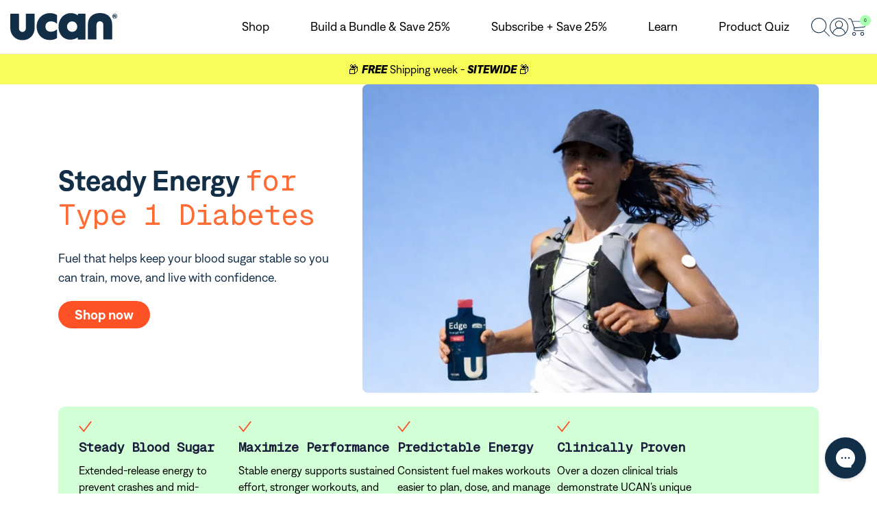

--- FILE ---
content_type: text/html; charset=utf-8
request_url: https://ucan.co/pages/t1d
body_size: 53193
content:
<!doctype html>
<html class="no-js" lang="en">
  <head>
    <!-- Start of Nudgify scripts -->
    
    <!-- End of Nudgify scripts -->
    
    
    
    
    
    
      
      
    
  
    <meta http-equiv="Content-Type" content="text/html; charset=utf-8">

    <title>
      t1d
      |
      UCAN
    </title>

    

    <meta http-equiv="X-UA-Compatible" content="IE=edge,chrome=1">
    <meta name="viewport" content="width=device-width,initial-scale=1">

    
<link rel="canonical" href="https://ucan.co/pages/t1d">
    <!-- Start of PieEye DNSS Script -->
    <link rel="stylesheet" href="https://pieeyegpc.pii.ai/1/dsrp/77d4817f-386d-4ae7-add3-fe8e19fdbcb8/gpc.css">
    <script
      type="text/javascript"
      src="https://pieeyegpc.pii.ai/1/dsrp/77d4817f-386d-4ae7-add3-fe8e19fdbcb8/gpc.min.js"
      async
    ></script>
    <!-- End of PieEye DNSS Script -->

    <!-- Animate.css -->
    <link rel="stylesheet" href="https://cdnjs.cloudflare.com/ajax/libs/animate.css/4.1.1/animate.min.css">
    

<link rel="apple-touch-icon-precomposed" sizes="16x16" href="//ucan.co/cdn/shop/t/113/assets/apple-touch-icon-16x16.png?v=71821760368052220031761121895" />
<link rel="icon" type="image/png" href="//ucan.co/cdn/shop/t/113/assets/favicon-16x16.png?v=71821760368052220031761121895" />


    <!-- Custom Fonts -->
    

<style>
  /* Denim Font Family */
  @font-face {
    font-family: "Denim";
    font-style: normal;
    font-weight: 400;
    font-display: swap;
    src: url("//ucan.co/cdn/shop/t/113/assets/Denim-Regular.woff2?v=168578078178719004941761121894") format("woff2");
  }

  @font-face {
    font-family: "Denim";
    font-style: italic;
    font-weight: 400;
    font-display: swap;
    src: url("//ucan.co/cdn/shop/t/113/assets/Denim-RegularItalic.woff2?v=177971410313462646351761121895") format("woff2");
  }

  @font-face {
    font-family: "Denim";
    font-style: normal;
    font-weight: 600;
    font-display: swap;
    src: url("//ucan.co/cdn/shop/t/113/assets/Denim-SemiBold.woff2?v=68399741323410874831761121895") format("woff2");
  }

  @font-face {
    font-family: "Denim";
    font-style: normal;
    font-weight: 700;
    font-display: swap;
    src: url("//ucan.co/cdn/shop/t/113/assets/Denim-Bold.woff2?v=175994074161037122881761121894") format("woff2");
  }

  @font-face {
    font-family: "Denim";
    font-style: italic;
    font-weight: 700;
    font-display: swap;
    src: url("//ucan.co/cdn/shop/t/113/assets/Denim-BoldItalic.woff2?v=122381800895316201481761121894") format("woff2");
  }

  /* Geist Mono - Latin Extended */
  @font-face {
    font-family: "Geist Mono";
    font-style: normal;
    font-weight: 100 500 900;
    font-display: swap;
    src: url(https://fonts.gstatic.com/s/geistmono/v4/or3nQ6H-1_WfwkMZI_qYFrkdmhHkjkotbA.woff2) format("woff2");
    unicode-range: U+0100-02BA, U+02BD-02C5, U+02C7-02CC, U+02CE-02D7, U+02DD-02FF,
      U+0304, U+0308, U+0329, U+1D00-1DBF, U+1E00-1E9F, U+1EF2-1EFF, U+2020,
      U+20A0-20AB, U+20AD-20C0, U+2113, U+2C60-2C7F, U+A720-A7FF;
  }

  /* Geist Mono - Latin */
  @font-face {
    font-family: "Geist Mono";
    font-style: normal;
    font-weight: 100 500 900;
    font-display: swap;
    src: url(https://fonts.gstatic.com/s/geistmono/v4/or3nQ6H-1_WfwkMZI_qYFrcdmhHkjko.woff2) format("woff2");
    unicode-range: U+0000-00FF, U+0131, U+0152-0153, U+02BB-02BC, U+02C6, U+02DA,
      U+02DC, U+0304, U+0308, U+0329, U+2000-206F, U+20AC, U+2122, U+2191, U+2193,
      U+2212, U+2215, U+FEFF, U+FFFD;
  }
</style>


    
      <script src="https://www.google.com/recaptcha/api.js" async defer></script>
    

    <link href="//ucan.co/cdn/shop/t/113/assets/main.min.css?v=117679011452076118561767799719" rel="stylesheet" type="text/css" media="all" />
    

    
      
        
      

      <!-- Lottie animation -->
      <script
        src="https://unpkg.com/@lottiefiles/lottie-interactivity@latest/dist/lottie-interactivity.min.js"
        defer="defer"
      ></script>
    

    
          <script>window.performance && window.performance.mark && window.performance.mark('shopify.content_for_header.start');</script><meta name="robots" content="noindex,nofollow">
<meta name="facebook-domain-verification" content="es7sfy73cg0yx9vqw6ttfgpy77smh4">
<meta name="google-site-verification" content="cmT6-V5d5OuWz062D3axZQR89MjzdE9paB_XhyXUKkw">
<meta id="shopify-digital-wallet" name="shopify-digital-wallet" content="/74534453549/digital_wallets/dialog">
<meta name="shopify-checkout-api-token" content="6408dacd94a6e893c476c9dbb1381ec0">
<meta id="in-context-paypal-metadata" data-shop-id="74534453549" data-venmo-supported="true" data-environment="production" data-locale="en_US" data-paypal-v4="true" data-currency="USD">
<script async="async" src="/checkouts/internal/preloads.js?locale=en-US"></script>
<link rel="preconnect" href="https://shop.app" crossorigin="anonymous">
<script async="async" src="https://shop.app/checkouts/internal/preloads.js?locale=en-US&shop_id=74534453549" crossorigin="anonymous"></script>
<script id="apple-pay-shop-capabilities" type="application/json">{"shopId":74534453549,"countryCode":"US","currencyCode":"USD","merchantCapabilities":["supports3DS"],"merchantId":"gid:\/\/shopify\/Shop\/74534453549","merchantName":"UCAN","requiredBillingContactFields":["postalAddress","email"],"requiredShippingContactFields":["postalAddress","email"],"shippingType":"shipping","supportedNetworks":["visa","masterCard","amex","discover","elo","jcb"],"total":{"type":"pending","label":"UCAN","amount":"1.00"},"shopifyPaymentsEnabled":true,"supportsSubscriptions":true}</script>
<script id="shopify-features" type="application/json">{"accessToken":"6408dacd94a6e893c476c9dbb1381ec0","betas":["rich-media-storefront-analytics"],"domain":"ucan.co","predictiveSearch":true,"shopId":74534453549,"locale":"en"}</script>
<script>var Shopify = Shopify || {};
Shopify.shop = "ucan-2023.myshopify.com";
Shopify.locale = "en";
Shopify.currency = {"active":"USD","rate":"1.0"};
Shopify.country = "US";
Shopify.theme = {"name":"UCAN\/master","id":178414944557,"schema_name":"PowerTheme","schema_version":"1.0.0","theme_store_id":null,"role":"main"};
Shopify.theme.handle = "null";
Shopify.theme.style = {"id":null,"handle":null};
Shopify.cdnHost = "ucan.co/cdn";
Shopify.routes = Shopify.routes || {};
Shopify.routes.root = "/";</script>
<script type="module">!function(o){(o.Shopify=o.Shopify||{}).modules=!0}(window);</script>
<script>!function(o){function n(){var o=[];function n(){o.push(Array.prototype.slice.apply(arguments))}return n.q=o,n}var t=o.Shopify=o.Shopify||{};t.loadFeatures=n(),t.autoloadFeatures=n()}(window);</script>
<script>
  window.ShopifyPay = window.ShopifyPay || {};
  window.ShopifyPay.apiHost = "shop.app\/pay";
  window.ShopifyPay.redirectState = null;
</script>
<script id="shop-js-analytics" type="application/json">{"pageType":"page"}</script>
<script defer="defer" async type="module" src="//ucan.co/cdn/shopifycloud/shop-js/modules/v2/client.init-shop-cart-sync_BT-GjEfc.en.esm.js"></script>
<script defer="defer" async type="module" src="//ucan.co/cdn/shopifycloud/shop-js/modules/v2/chunk.common_D58fp_Oc.esm.js"></script>
<script defer="defer" async type="module" src="//ucan.co/cdn/shopifycloud/shop-js/modules/v2/chunk.modal_xMitdFEc.esm.js"></script>
<script type="module">
  await import("//ucan.co/cdn/shopifycloud/shop-js/modules/v2/client.init-shop-cart-sync_BT-GjEfc.en.esm.js");
await import("//ucan.co/cdn/shopifycloud/shop-js/modules/v2/chunk.common_D58fp_Oc.esm.js");
await import("//ucan.co/cdn/shopifycloud/shop-js/modules/v2/chunk.modal_xMitdFEc.esm.js");

  window.Shopify.SignInWithShop?.initShopCartSync?.({"fedCMEnabled":true,"windoidEnabled":true});

</script>
<script>
  window.Shopify = window.Shopify || {};
  if (!window.Shopify.featureAssets) window.Shopify.featureAssets = {};
  window.Shopify.featureAssets['shop-js'] = {"shop-cart-sync":["modules/v2/client.shop-cart-sync_DZOKe7Ll.en.esm.js","modules/v2/chunk.common_D58fp_Oc.esm.js","modules/v2/chunk.modal_xMitdFEc.esm.js"],"init-fed-cm":["modules/v2/client.init-fed-cm_B6oLuCjv.en.esm.js","modules/v2/chunk.common_D58fp_Oc.esm.js","modules/v2/chunk.modal_xMitdFEc.esm.js"],"shop-cash-offers":["modules/v2/client.shop-cash-offers_D2sdYoxE.en.esm.js","modules/v2/chunk.common_D58fp_Oc.esm.js","modules/v2/chunk.modal_xMitdFEc.esm.js"],"shop-login-button":["modules/v2/client.shop-login-button_QeVjl5Y3.en.esm.js","modules/v2/chunk.common_D58fp_Oc.esm.js","modules/v2/chunk.modal_xMitdFEc.esm.js"],"pay-button":["modules/v2/client.pay-button_DXTOsIq6.en.esm.js","modules/v2/chunk.common_D58fp_Oc.esm.js","modules/v2/chunk.modal_xMitdFEc.esm.js"],"shop-button":["modules/v2/client.shop-button_DQZHx9pm.en.esm.js","modules/v2/chunk.common_D58fp_Oc.esm.js","modules/v2/chunk.modal_xMitdFEc.esm.js"],"avatar":["modules/v2/client.avatar_BTnouDA3.en.esm.js"],"init-windoid":["modules/v2/client.init-windoid_CR1B-cfM.en.esm.js","modules/v2/chunk.common_D58fp_Oc.esm.js","modules/v2/chunk.modal_xMitdFEc.esm.js"],"init-shop-for-new-customer-accounts":["modules/v2/client.init-shop-for-new-customer-accounts_C_vY_xzh.en.esm.js","modules/v2/client.shop-login-button_QeVjl5Y3.en.esm.js","modules/v2/chunk.common_D58fp_Oc.esm.js","modules/v2/chunk.modal_xMitdFEc.esm.js"],"init-shop-email-lookup-coordinator":["modules/v2/client.init-shop-email-lookup-coordinator_BI7n9ZSv.en.esm.js","modules/v2/chunk.common_D58fp_Oc.esm.js","modules/v2/chunk.modal_xMitdFEc.esm.js"],"init-shop-cart-sync":["modules/v2/client.init-shop-cart-sync_BT-GjEfc.en.esm.js","modules/v2/chunk.common_D58fp_Oc.esm.js","modules/v2/chunk.modal_xMitdFEc.esm.js"],"shop-toast-manager":["modules/v2/client.shop-toast-manager_DiYdP3xc.en.esm.js","modules/v2/chunk.common_D58fp_Oc.esm.js","modules/v2/chunk.modal_xMitdFEc.esm.js"],"init-customer-accounts":["modules/v2/client.init-customer-accounts_D9ZNqS-Q.en.esm.js","modules/v2/client.shop-login-button_QeVjl5Y3.en.esm.js","modules/v2/chunk.common_D58fp_Oc.esm.js","modules/v2/chunk.modal_xMitdFEc.esm.js"],"init-customer-accounts-sign-up":["modules/v2/client.init-customer-accounts-sign-up_iGw4briv.en.esm.js","modules/v2/client.shop-login-button_QeVjl5Y3.en.esm.js","modules/v2/chunk.common_D58fp_Oc.esm.js","modules/v2/chunk.modal_xMitdFEc.esm.js"],"shop-follow-button":["modules/v2/client.shop-follow-button_CqMgW2wH.en.esm.js","modules/v2/chunk.common_D58fp_Oc.esm.js","modules/v2/chunk.modal_xMitdFEc.esm.js"],"checkout-modal":["modules/v2/client.checkout-modal_xHeaAweL.en.esm.js","modules/v2/chunk.common_D58fp_Oc.esm.js","modules/v2/chunk.modal_xMitdFEc.esm.js"],"shop-login":["modules/v2/client.shop-login_D91U-Q7h.en.esm.js","modules/v2/chunk.common_D58fp_Oc.esm.js","modules/v2/chunk.modal_xMitdFEc.esm.js"],"lead-capture":["modules/v2/client.lead-capture_BJmE1dJe.en.esm.js","modules/v2/chunk.common_D58fp_Oc.esm.js","modules/v2/chunk.modal_xMitdFEc.esm.js"],"payment-terms":["modules/v2/client.payment-terms_Ci9AEqFq.en.esm.js","modules/v2/chunk.common_D58fp_Oc.esm.js","modules/v2/chunk.modal_xMitdFEc.esm.js"]};
</script>
<script>(function() {
  var isLoaded = false;
  function asyncLoad() {
    if (isLoaded) return;
    isLoaded = true;
    var urls = ["\/\/cdn.shopify.com\/proxy\/893b3708f02f04ec1a4b4951e5803a008048da04fa52f1afe52595fa4954d3c6\/api.goaffpro.com\/loader.js?shop=ucan-2023.myshopify.com\u0026sp-cache-control=cHVibGljLCBtYXgtYWdlPTkwMA","https:\/\/d26ky332zktp97.cloudfront.net\/shops\/68ghSabnRh57qpwd8\/colibrius-m.js?shop=ucan-2023.myshopify.com","https:\/\/config.gorgias.chat\/bundle-loader\/01H96MWR5X8DQC0Q3XPQQBT8B2?source=shopify1click\u0026shop=ucan-2023.myshopify.com","https:\/\/static.klaviyo.com\/onsite\/js\/klaviyo.js?company_id=Qy9c4w\u0026shop=ucan-2023.myshopify.com","https:\/\/cdn.cookie.pii.ai\/scripts\/1\/ws\/ce38a479-03e9-4a49-bec1-e9fd9fb37c0b\/domain\/322fd3f3-6ffe-4c98-ab2c-e03674a73e20\/shopify-loadscript-322fd3f3-6ffe-4c98-ab2c-e03674a73e20.js?shop=ucan-2023.myshopify.com","https:\/\/admin.revenuehunt.com\/embed.js?shop=ucan-2023.myshopify.com","https:\/\/widgets.juniphq.com\/v1\/junip_shopify.js?shop=ucan-2023.myshopify.com","https:\/\/superfiliate-cdn.com\/storefront.js?shop=ucan-2023.myshopify.com","https:\/\/cdn.nfcube.com\/instafeed-ab382f7ff9eae7e8650068d414a97578.js?shop=ucan-2023.myshopify.com","https:\/\/sdk.postscript.io\/sdk-script-loader.bundle.js?shopId=601049\u0026shop=ucan-2023.myshopify.com","https:\/\/cdn.9gtb.com\/loader.js?g_cvt_id=9de4bb60-b47a-4da6-bf08-13806d35c058\u0026shop=ucan-2023.myshopify.com","https:\/\/s3.eu-west-1.amazonaws.com\/production-klarna-il-shopify-osm\/d3bc5d6366701989e2db5a93793900883f2d31a6\/ucan-2023.myshopify.com-1769004902786.js?shop=ucan-2023.myshopify.com"];
    for (var i = 0; i < urls.length; i++) {
      var s = document.createElement('script');
      s.type = 'text/javascript';
      s.async = true;
      s.src = urls[i];
      var x = document.getElementsByTagName('script')[0];
      x.parentNode.insertBefore(s, x);
    }
  };
  if(window.attachEvent) {
    window.attachEvent('onload', asyncLoad);
  } else {
    window.addEventListener('load', asyncLoad, false);
  }
})();</script>
<script id="__st">var __st={"a":74534453549,"offset":-18000,"reqid":"b35d62bd-75be-45ed-8098-586149062e34-1769096327","pageurl":"ucan.co\/pages\/t1d","s":"pages-124350988589","u":"1ecb4aa0cc3b","p":"page","rtyp":"page","rid":124350988589};</script>
<script>window.ShopifyPaypalV4VisibilityTracking = true;</script>
<script id="captcha-bootstrap">!function(){'use strict';const t='contact',e='account',n='new_comment',o=[[t,t],['blogs',n],['comments',n],[t,'customer']],c=[[e,'customer_login'],[e,'guest_login'],[e,'recover_customer_password'],[e,'create_customer']],r=t=>t.map((([t,e])=>`form[action*='/${t}']:not([data-nocaptcha='true']) input[name='form_type'][value='${e}']`)).join(','),a=t=>()=>t?[...document.querySelectorAll(t)].map((t=>t.form)):[];function s(){const t=[...o],e=r(t);return a(e)}const i='password',u='form_key',d=['recaptcha-v3-token','g-recaptcha-response','h-captcha-response',i],f=()=>{try{return window.sessionStorage}catch{return}},m='__shopify_v',_=t=>t.elements[u];function p(t,e,n=!1){try{const o=window.sessionStorage,c=JSON.parse(o.getItem(e)),{data:r}=function(t){const{data:e,action:n}=t;return t[m]||n?{data:e,action:n}:{data:t,action:n}}(c);for(const[e,n]of Object.entries(r))t.elements[e]&&(t.elements[e].value=n);n&&o.removeItem(e)}catch(o){console.error('form repopulation failed',{error:o})}}const l='form_type',E='cptcha';function T(t){t.dataset[E]=!0}const w=window,h=w.document,L='Shopify',v='ce_forms',y='captcha';let A=!1;((t,e)=>{const n=(g='f06e6c50-85a8-45c8-87d0-21a2b65856fe',I='https://cdn.shopify.com/shopifycloud/storefront-forms-hcaptcha/ce_storefront_forms_captcha_hcaptcha.v1.5.2.iife.js',D={infoText:'Protected by hCaptcha',privacyText:'Privacy',termsText:'Terms'},(t,e,n)=>{const o=w[L][v],c=o.bindForm;if(c)return c(t,g,e,D).then(n);var r;o.q.push([[t,g,e,D],n]),r=I,A||(h.body.append(Object.assign(h.createElement('script'),{id:'captcha-provider',async:!0,src:r})),A=!0)});var g,I,D;w[L]=w[L]||{},w[L][v]=w[L][v]||{},w[L][v].q=[],w[L][y]=w[L][y]||{},w[L][y].protect=function(t,e){n(t,void 0,e),T(t)},Object.freeze(w[L][y]),function(t,e,n,w,h,L){const[v,y,A,g]=function(t,e,n){const i=e?o:[],u=t?c:[],d=[...i,...u],f=r(d),m=r(i),_=r(d.filter((([t,e])=>n.includes(e))));return[a(f),a(m),a(_),s()]}(w,h,L),I=t=>{const e=t.target;return e instanceof HTMLFormElement?e:e&&e.form},D=t=>v().includes(t);t.addEventListener('submit',(t=>{const e=I(t);if(!e)return;const n=D(e)&&!e.dataset.hcaptchaBound&&!e.dataset.recaptchaBound,o=_(e),c=g().includes(e)&&(!o||!o.value);(n||c)&&t.preventDefault(),c&&!n&&(function(t){try{if(!f())return;!function(t){const e=f();if(!e)return;const n=_(t);if(!n)return;const o=n.value;o&&e.removeItem(o)}(t);const e=Array.from(Array(32),(()=>Math.random().toString(36)[2])).join('');!function(t,e){_(t)||t.append(Object.assign(document.createElement('input'),{type:'hidden',name:u})),t.elements[u].value=e}(t,e),function(t,e){const n=f();if(!n)return;const o=[...t.querySelectorAll(`input[type='${i}']`)].map((({name:t})=>t)),c=[...d,...o],r={};for(const[a,s]of new FormData(t).entries())c.includes(a)||(r[a]=s);n.setItem(e,JSON.stringify({[m]:1,action:t.action,data:r}))}(t,e)}catch(e){console.error('failed to persist form',e)}}(e),e.submit())}));const S=(t,e)=>{t&&!t.dataset[E]&&(n(t,e.some((e=>e===t))),T(t))};for(const o of['focusin','change'])t.addEventListener(o,(t=>{const e=I(t);D(e)&&S(e,y())}));const B=e.get('form_key'),M=e.get(l),P=B&&M;t.addEventListener('DOMContentLoaded',(()=>{const t=y();if(P)for(const e of t)e.elements[l].value===M&&p(e,B);[...new Set([...A(),...v().filter((t=>'true'===t.dataset.shopifyCaptcha))])].forEach((e=>S(e,t)))}))}(h,new URLSearchParams(w.location.search),n,t,e,['guest_login'])})(!0,!0)}();</script>
<script integrity="sha256-4kQ18oKyAcykRKYeNunJcIwy7WH5gtpwJnB7kiuLZ1E=" data-source-attribution="shopify.loadfeatures" defer="defer" src="//ucan.co/cdn/shopifycloud/storefront/assets/storefront/load_feature-a0a9edcb.js" crossorigin="anonymous"></script>
<script crossorigin="anonymous" defer="defer" src="//ucan.co/cdn/shopifycloud/storefront/assets/shopify_pay/storefront-65b4c6d7.js?v=20250812"></script>
<script data-source-attribution="shopify.dynamic_checkout.dynamic.init">var Shopify=Shopify||{};Shopify.PaymentButton=Shopify.PaymentButton||{isStorefrontPortableWallets:!0,init:function(){window.Shopify.PaymentButton.init=function(){};var t=document.createElement("script");t.src="https://ucan.co/cdn/shopifycloud/portable-wallets/latest/portable-wallets.en.js",t.type="module",document.head.appendChild(t)}};
</script>
<script data-source-attribution="shopify.dynamic_checkout.buyer_consent">
  function portableWalletsHideBuyerConsent(e){var t=document.getElementById("shopify-buyer-consent"),n=document.getElementById("shopify-subscription-policy-button");t&&n&&(t.classList.add("hidden"),t.setAttribute("aria-hidden","true"),n.removeEventListener("click",e))}function portableWalletsShowBuyerConsent(e){var t=document.getElementById("shopify-buyer-consent"),n=document.getElementById("shopify-subscription-policy-button");t&&n&&(t.classList.remove("hidden"),t.removeAttribute("aria-hidden"),n.addEventListener("click",e))}window.Shopify?.PaymentButton&&(window.Shopify.PaymentButton.hideBuyerConsent=portableWalletsHideBuyerConsent,window.Shopify.PaymentButton.showBuyerConsent=portableWalletsShowBuyerConsent);
</script>
<script data-source-attribution="shopify.dynamic_checkout.cart.bootstrap">document.addEventListener("DOMContentLoaded",(function(){function t(){return document.querySelector("shopify-accelerated-checkout-cart, shopify-accelerated-checkout")}if(t())Shopify.PaymentButton.init();else{new MutationObserver((function(e,n){t()&&(Shopify.PaymentButton.init(),n.disconnect())})).observe(document.body,{childList:!0,subtree:!0})}}));
</script>
<link id="shopify-accelerated-checkout-styles" rel="stylesheet" media="screen" href="https://ucan.co/cdn/shopifycloud/portable-wallets/latest/accelerated-checkout-backwards-compat.css" crossorigin="anonymous">
<style id="shopify-accelerated-checkout-cart">
        #shopify-buyer-consent {
  margin-top: 1em;
  display: inline-block;
  width: 100%;
}

#shopify-buyer-consent.hidden {
  display: none;
}

#shopify-subscription-policy-button {
  background: none;
  border: none;
  padding: 0;
  text-decoration: underline;
  font-size: inherit;
  cursor: pointer;
}

#shopify-subscription-policy-button::before {
  box-shadow: none;
}

      </style>

<script>window.performance && window.performance.mark && window.performance.mark('shopify.content_for_header.end');</script>
        

    

    <script
      src="https://code.jquery.com/jquery-3.3.1.min.js"
      integrity="sha256-FgpCb/KJQlLNfOu91ta32o/NMZxltwRo8QtmkMRdAu8="
      crossorigin="anonymous"
      defer
    ></script>

    <!-- Yotpo JS | location: Layout > theme.liquid -->
    <!-- Snippets > yotpo-reviews.liquid -->

	<script type="text/javascript" defer>
		(function e(){var e=document.createElement("script");e.type="text/javascript",e.async=true,e.src="//staticw2.yotpo.com/HssFNQJWMK7JJlHrKNahQqAkzsV3bUegjBy23G7O/widget.js";var t=document.getElementsByTagName("script")[0];t.parentNode.insertBefore(e,t)})();
	</script>

<!-- End | Snippets > yotpo-reviews.liquid -->

    <!-- End of Yotpo JS -->

    <script type="text/javascript" defer>
  !function(t,n){var e=n.loyaltylion||[];if(!e.isLoyaltyLion){n.loyaltylion=e,void 0===n.lion&&(n.lion=e),e.version=2,e.isLoyaltyLion=!0;var o=n.URLSearchParams,i=n.sessionStorage,r="ll_loader_revision",a=(new Date).toISOString().replace(/-/g,""),s="function"==typeof o?function(){try{var t=new o(n.location.search).get(r);return t&&i.setItem(r,t),i.getItem(r)}catch(t){return""}}():null;c("https://sdk.loyaltylion.net/static/2/"+a.slice(0,8)+"/loader"+(s?"-"+s:"")+".js");var l=!1;e.init=function(t){if(l)throw new Error("Cannot call lion.init more than once");l=!0;var n=e._token=t.token;if(!n)throw new Error("Token must be supplied to lion.init");var o=[];function i(t,n){t[n]=function(){o.push([n,Array.prototype.slice.call(arguments,0)])}}"_push configure bootstrap shutdown on removeListener authenticateCustomer".split(" ").forEach(function(t){i(e,t)}),c("https://sdk.loyaltylion.net/sdk/start/"+a.slice(0,11)+"/"+n+".js"),e._initData=t,e._buffer=o}}function c(n){var e=t.getElementsByTagName("script")[0],o=t.createElement("script");o.src=n,o.crossOrigin="",e.parentNode.insertBefore(o,e)}}(document,window);

  
    
      loyaltylion.init({ token: "f4f738b407ef4852a1738c0d54ee4554" });
    
  
</script>


    <script>
      window.addEventListener('DOMContentLoaded', () => {
        if (!window.Shopify.shop) {
          window.Shopify.shop = 'ucan-2023.myshopify.com';
        }
      });
    </script>
    
    <script type="text/javascript">
      (function (c, l, a, r, i, t, y) {
        c[a] =
          c[a] ||
          function () {
            (c[a].q = c[a].q || []).push(arguments);
          };
        t = l.createElement(r);
        t.async = 1;
        t.src = 'https://www.clarity.ms/tag/' + i;
        y = l.getElementsByTagName(r)[0];
        y.parentNode.insertBefore(t, y);
      })(window, document, 'clarity', 'script', 'qxfiy85dhy');
    </script>
    
    <!-- Meta Pixel Code -->
    <script>
      !(function (f, b, e, v, n, t, s) {
        if (f.fbq) return;
        n = f.fbq = function () {
          n.callMethod ? n.callMethod.apply(n, arguments) : n.queue.push(arguments);
        };
        if (!f._fbq) f._fbq = n;
        n.push = n;
        n.loaded = !0;
        n.version = '2.0';
        n.queue = [];
        t = b.createElement(e);
        t.async = !0;
        t.src = v;
        s = b.getElementsByTagName(e)[0];
        s.parentNode.insertBefore(t, s);
      })(window, document, 'script', 'https://connect.facebook.net/en_US/fbevents.js');
      fbq('init', '1566533330266268');
      fbq('track', 'PageView');
    </script>
    <noscript
      ><img
        height="1"
        width="1"
        style="display:none"
        src="https://www.facebook.com/tr?id=1566533330266268&ev=PageView&noscript=1"
    ></noscript>
    <!-- End Meta Pixel Code -->
    <script>
      window.addEventListener('klaviyoForms', function (e) {
        if (e.detail.type == 'submit') {
          fbq(‘track’, ‘Lead’)
        }
      });
    </script>
  <!-- BEGIN app block: shopify://apps/littledata-the-data-layer/blocks/LittledataLayer/45a35ed8-a2b2-46c3-84fa-6f58497c5345 -->
    <script type="application/javascript">
      try {
        window.LittledataLayer = {
          ...({"betaTester":false,"productListLinksHaveImages":false,"productListLinksHavePrices":false,"debug":false,"hideBranding":false,"sendNoteAttributes":true,"ecommerce":{"impressions":[]},"version":"v11.0.1","transactionWatcherURL":"https://transactions.littledata.io","referralExclusion":"/(paypal|visa|MasterCard|clicksafe|arcot\\.com|geschuetzteinkaufen|checkout\\.shopify\\.com|checkout\\.rechargeapps\\.com|portal\\.afterpay\\.com|payfort)/","hasCustomPixel":false,"googleAnalytics4":{"disabledRecurring":false,"disabledEvents":[],"doNotTrackReplaceState":false,"productIdentifier":"productId","uniqueIdentifierForOrders":"orderId","ordersFilteredBySourceName":[],"clientSidePurchase":false,"measurementId":"G-YLXRZQP8L8","googleSignals":true,"cookieUpdate":true,"extraLinkerDomains":[],"usePageTypeForListName":false,"sendUserDataBefore322":true,"respectUserTrackingConsent":true,"attributionBoost":true,"recurringAttributionBoost":true},"klaviyo":{"enabled":true},"googleAds":{"disabledRecurring":false,"disabledEvents":[],"doNotTrackReplaceState":false,"productIdentifier":"PRODUCT_ID","uniqueIdentifierForOrders":"orderName","ordersFilteredBySourceName":[],"conversionTag":"AW-1008088111"}}),
          country: "US",
          language: "en",
          market: {
            id: 52819198253,
            handle: "us"
          }
        }
        
      } catch {}

      
      console.log(`%cThis store uses Littledata 🚀 to automate its Google Analytics, Google Ads setup and make better, data-driven decisions. Learn more at https://apps.shopify.com/littledata`,'color: #088f87;',);
      
    </script>
    
        <script async type="text/javascript" src="https://cdn.shopify.com/extensions/019be58c-344b-70eb-b338-fd70c9517a73/littledata-shopify-tracker-117/assets/colibrius-g.js"></script>
    
    
        <script async type="text/javascript" src="https://cdn.shopify.com/extensions/019be58c-344b-70eb-b338-fd70c9517a73/littledata-shopify-tracker-117/assets/colibrius-aw.js"></script>
    
    
    
    
    
    
        <script async type="text/javascript" src="https://cdn.shopify.com/extensions/019be58c-344b-70eb-b338-fd70c9517a73/littledata-shopify-tracker-117/assets/colibrius-ld.js"></script>
    
    


<!-- END app block --><!-- BEGIN app block: shopify://apps/absolutely/blocks/absolutely_extension/121741f7-5296-410e-8ae4-71174169eced -->



<style>
  .abs-hide {
    visibility: hidden !important;
  }
</style>

<script>
  const cachedValue = window.sessionStorage.getItem('abs-config');

  if (localStorage.getItem('abs-has-redirect-tests') === '1' || !cachedValue) {
    document.documentElement.classList.add('abs-hide');
    setTimeout(function() {
      document.documentElement.classList.remove('abs-hide');
    }, 3000);
  }
</script>

<script
  src="https://app.absolutelyapp.com/merchant-scripts/absolutely.js"
  blocking="render"
  fetchpriority="high"
  type="module"
></script>


<!-- END app block --><!-- BEGIN app block: shopify://apps/klaviyo-email-marketing-sms/blocks/klaviyo-onsite-embed/2632fe16-c075-4321-a88b-50b567f42507 -->












  <script async src="https://static.klaviyo.com/onsite/js/Qy9c4w/klaviyo.js?company_id=Qy9c4w"></script>
  <script>!function(){if(!window.klaviyo){window._klOnsite=window._klOnsite||[];try{window.klaviyo=new Proxy({},{get:function(n,i){return"push"===i?function(){var n;(n=window._klOnsite).push.apply(n,arguments)}:function(){for(var n=arguments.length,o=new Array(n),w=0;w<n;w++)o[w]=arguments[w];var t="function"==typeof o[o.length-1]?o.pop():void 0,e=new Promise((function(n){window._klOnsite.push([i].concat(o,[function(i){t&&t(i),n(i)}]))}));return e}}})}catch(n){window.klaviyo=window.klaviyo||[],window.klaviyo.push=function(){var n;(n=window._klOnsite).push.apply(n,arguments)}}}}();</script>

  




  <script>
    window.klaviyoReviewsProductDesignMode = false
  </script>







<!-- END app block --><!-- BEGIN app block: shopify://apps/intelligems-a-b-testing/blocks/intelligems-script/fa83b64c-0c77-4c0c-b4b2-b94b42f5ef19 --><script>
  window._template = {
    directory: "",
    name: "page",
    suffix: "type-1-diabetes-template",
  };
  window.__productIdFromTemplate = null;
  window.__plpCollectionIdFromTemplate = null;
  window.igProductData = (function() {
    const data = {};return data;
  })();
</script>
<script type="module" blocking="render" fetchpriority="high" src="https://cdn.intelligems.io/esm/261907872614/bundle.js" data-em-disable async></script>


<!-- END app block --><!-- BEGIN app block: shopify://apps/kor-order-limit-quantity/blocks/app-embed/143c1e59-4c01-4de6-ad3e-90b86ada592d -->


<!-- BEGIN app snippet: mc-checkout --><script type="text/javascript">
  
  const mcLimitKORData1 = {"priority":{"default_priority":["VARIANT_LIMIT","PRODUCT_LIMIT","COLLECTION_MIN_MAX","TAG_LIMIT","GLOBAL_LIMIT"],"cart_amount":["CART_LIMIT","AMOUNT_LIMIT","TAGS_AMOUNT_LIMIT","TOTAL_WEIGHT"]},"config":{"override_amount":null},"messages":{"upper_limit_msg":"You can purchase max \u003cstrong\u003e{%-limit-%} \u003c\/strong\u003eqty of \u003cstrong\u003e{%-product_title-%}\u003c\/strong\u003e","lower_limit_msg":"You Need to Purchase at least \u003cstrong\u003e{%-limit-%} \u003c\/strong\u003e Qty of \u003cstrong\u003e{%-product_title-%}\u003c\/strong\u003e.","increment_limit_msg":"You can buy  \u003cstrong\u003e{%-product_title-%}\u003c\/strong\u003e in multiples of \u003cstrong\u003e{%-limit-%}\u003c\/strong\u003e.","lifetime_limit_msg":"You can purchase max \u003cstrong\u003e {%-limit-%} \u003c\/strong\u003e of \u003cstrong\u003e {%-product_title-%} \u003c\/strong\u003e in lifetime"},"global":{"info":null},"products":{"info":{"8552149909805":{"purchase_limit":1,"min_purchase_limit":1,"increment_qty":1,"life_time_limit":1},"9083015102765":{"purchase_limit":1,"min_purchase_limit":1,"increment_qty":null,"life_time_limit":1},"9078588604717":{"purchase_limit":1,"min_purchase_limit":1,"increment_qty":null,"life_time_limit":1},"8780319064365":{"purchase_limit":1,"min_purchase_limit":1,"increment_qty":null,"life_time_limit":1},"8478314070317":{"purchase_limit":1,"min_purchase_limit":1,"increment_qty":null,"life_time_limit":1},"8552195326253":{"purchase_limit":1,"min_purchase_limit":1,"increment_qty":null,"life_time_limit":1},"9082126041389":{"purchase_limit":1,"min_purchase_limit":1,"increment_qty":null,"life_time_limit":1},"8478313677101":{"purchase_limit":1,"min_purchase_limit":1,"increment_qty":null,"life_time_limit":1},"9077866168621":{"purchase_limit":1,"min_purchase_limit":1,"increment_qty":null,"life_time_limit":1},"8478314496301":{"purchase_limit":1,"min_purchase_limit":1,"increment_qty":null,"life_time_limit":1},"8478314594605":{"purchase_limit":1,"min_purchase_limit":1,"increment_qty":null,"life_time_limit":1},"8552191197485":{"purchase_limit":1,"min_purchase_limit":0,"increment_qty":null,"life_time_limit":1},"8478316003629":{"purchase_limit":1,"min_purchase_limit":1,"increment_qty":null,"life_time_limit":1},"8552147484973":{"purchase_limit":1,"min_purchase_limit":0,"increment_qty":null,"life_time_limit":1},"8715928568109":{"purchase_limit":1,"min_purchase_limit":0,"increment_qty":null,"life_time_limit":1},"8715950981421":{"purchase_limit":1,"min_purchase_limit":0,"increment_qty":null,"life_time_limit":1},"8732788064557":{"purchase_limit":1,"min_purchase_limit":0,"increment_qty":null,"life_time_limit":1},"9083545354541":{"purchase_limit":1,"min_purchase_limit":0,"increment_qty":null,"life_time_limit":1},"9083549843757":{"purchase_limit":1,"min_purchase_limit":0,"increment_qty":null,"life_time_limit":1},"8478314365229":{"purchase_limit":1,"min_purchase_limit":1,"increment_qty":null,"life_time_limit":1},"8478314397997":{"purchase_limit":1,"min_purchase_limit":0,"increment_qty":null,"life_time_limit":1},"8478315807021":{"purchase_limit":1,"min_purchase_limit":0,"increment_qty":null,"life_time_limit":1},"8552121139501":{"purchase_limit":1,"min_purchase_limit":0,"increment_qty":null,"life_time_limit":1},"8478325178669":{"purchase_limit":1,"min_purchase_limit":1,"increment_qty":1,"life_time_limit":1},"8478313709869":{"purchase_limit":1,"min_purchase_limit":0,"increment_qty":null,"life_time_limit":1},"8715903959341":{"purchase_limit":1,"min_purchase_limit":0,"increment_qty":null,"life_time_limit":1},"8478313808173":{"purchase_limit":1,"min_purchase_limit":0,"increment_qty":null,"life_time_limit":1},"8552181039405":{"purchase_limit":1,"min_purchase_limit":0,"increment_qty":null,"life_time_limit":1},"8478325408045":{"purchase_limit":1,"min_purchase_limit":0,"increment_qty":null,"life_time_limit":1},"8539570405677":{"purchase_limit":1,"min_purchase_limit":1,"increment_qty":null,"life_time_limit":1},"8478315774253":{"purchase_limit":1,"min_purchase_limit":0,"increment_qty":null,"life_time_limit":1},"8478318493997":{"purchase_limit":1,"min_purchase_limit":0,"increment_qty":null,"life_time_limit":1},"8478318461229":{"purchase_limit":1,"min_purchase_limit":0,"increment_qty":null,"life_time_limit":1},"8478330290477":{"purchase_limit":1,"min_purchase_limit":1,"increment_qty":null,"life_time_limit":1},"8552135885101":{"purchase_limit":1,"min_purchase_limit":0,"increment_qty":null,"life_time_limit":1},"8615685685549":{"purchase_limit":1,"min_purchase_limit":1,"increment_qty":null,"life_time_limit":1},"8615687356717":{"purchase_limit":1,"min_purchase_limit":0,"increment_qty":null,"life_time_limit":1},"8478318657837":{"purchase_limit":1,"min_purchase_limit":0,"increment_qty":null,"life_time_limit":1},"8478315086125":{"purchase_limit":1,"min_purchase_limit":0,"increment_qty":null,"life_time_limit":1},"8645165089069":{"purchase_limit":1,"min_purchase_limit":0,"increment_qty":null,"life_time_limit":1},"8478314987821":{"purchase_limit":1,"min_purchase_limit":0,"increment_qty":null,"life_time_limit":1},"9088694583597":{"purchase_limit":1,"min_purchase_limit":0,"increment_qty":null,"life_time_limit":1},"8478313873709":{"purchase_limit":1,"min_purchase_limit":0,"increment_qty":null,"life_time_limit":1},"8478314037549":{"purchase_limit":1,"min_purchase_limit":0,"increment_qty":null,"life_time_limit":1},"8478314168621":{"purchase_limit":1,"min_purchase_limit":0,"increment_qty":null,"life_time_limit":1},"8478314201389":{"purchase_limit":1,"min_purchase_limit":1,"increment_qty":null,"life_time_limit":1},"8478314299693":{"purchase_limit":1,"min_purchase_limit":0,"increment_qty":null,"life_time_limit":1},"8478317936941":{"purchase_limit":1,"min_purchase_limit":0,"increment_qty":null,"life_time_limit":1},"8478314922285":{"purchase_limit":1,"min_purchase_limit":0,"increment_qty":null,"life_time_limit":1},"8478315151661":{"purchase_limit":1,"min_purchase_limit":0,"increment_qty":null,"life_time_limit":1},"8478315446573":{"purchase_limit":1,"min_purchase_limit":0,"increment_qty":null,"life_time_limit":1},"8478315643181":{"purchase_limit":1,"min_purchase_limit":0,"increment_qty":null,"life_time_limit":1},"8478315938093":{"purchase_limit":1,"min_purchase_limit":0,"increment_qty":null,"life_time_limit":1},"8478316134701":{"purchase_limit":1,"min_purchase_limit":0,"increment_qty":null,"life_time_limit":1},"8478316167469":{"purchase_limit":1,"min_purchase_limit":0,"increment_qty":null,"life_time_limit":1},"8478316200237":{"purchase_limit":1,"min_purchase_limit":0,"increment_qty":null,"life_time_limit":1},"8478316429613":{"purchase_limit":1,"min_purchase_limit":0,"increment_qty":null,"life_time_limit":1},"8478316593453":{"purchase_limit":1,"min_purchase_limit":0,"increment_qty":null,"life_time_limit":1},"8478316658989":{"purchase_limit":1,"min_purchase_limit":0,"increment_qty":null,"life_time_limit":1},"8478316724525":{"purchase_limit":1,"min_purchase_limit":0,"increment_qty":null,"life_time_limit":1},"8478316790061":{"purchase_limit":1,"min_purchase_limit":0,"increment_qty":null,"life_time_limit":1},"8478316888365":{"purchase_limit":1,"min_purchase_limit":1,"increment_qty":null,"life_time_limit":1},"8478317052205":{"purchase_limit":1,"min_purchase_limit":0,"increment_qty":null,"life_time_limit":1},"8478317216045":{"purchase_limit":1,"min_purchase_limit":0,"increment_qty":null,"life_time_limit":1},"8478317314349":{"purchase_limit":1,"min_purchase_limit":0,"increment_qty":null,"life_time_limit":1},"8478317445421":{"purchase_limit":1,"min_purchase_limit":0,"increment_qty":null,"life_time_limit":1},"8478317543725":{"purchase_limit":1,"min_purchase_limit":0,"increment_qty":null,"life_time_limit":1},"8478317642029":{"purchase_limit":1,"min_purchase_limit":0,"increment_qty":null,"life_time_limit":1},"8478317707565":{"purchase_limit":1,"min_purchase_limit":0,"increment_qty":null,"life_time_limit":1},"8478317871405":{"purchase_limit":1,"min_purchase_limit":0,"increment_qty":null,"life_time_limit":1},"8478318002477":{"purchase_limit":1,"min_purchase_limit":0,"increment_qty":null,"life_time_limit":1},"8478318100781":{"purchase_limit":1,"min_purchase_limit":0,"increment_qty":null,"life_time_limit":1},"8478318199085":{"purchase_limit":1,"min_purchase_limit":0,"increment_qty":null,"life_time_limit":1},"8478318264621":{"purchase_limit":1,"min_purchase_limit":0,"increment_qty":null,"life_time_limit":1},"8478318330157":{"purchase_limit":1,"min_purchase_limit":0,"increment_qty":null,"life_time_limit":1},"9083021754669":{"purchase_limit":1,"min_purchase_limit":0,"increment_qty":null,"life_time_limit":1},"9103765307693":{"purchase_limit":1,"min_purchase_limit":0,"increment_qty":null,"life_time_limit":1},"9103794471213":{"purchase_limit":1,"min_purchase_limit":0,"increment_qty":null,"life_time_limit":1},"9103795257645":{"purchase_limit":1,"min_purchase_limit":0,"increment_qty":null,"life_time_limit":1},"9103774417197":{"purchase_limit":1,"min_purchase_limit":0,"increment_qty":null,"life_time_limit":1},"9103982493997":{"purchase_limit":1,"min_purchase_limit":1,"increment_qty":null,"life_time_limit":1},"9104662692141":{"purchase_limit":1,"min_purchase_limit":0,"increment_qty":null,"life_time_limit":1},"9104663019821":{"purchase_limit":1,"min_purchase_limit":0,"increment_qty":null,"life_time_limit":1},"9104645521709":{"purchase_limit":1,"min_purchase_limit":0,"increment_qty":null,"life_time_limit":1},"9112307007789":{"purchase_limit":1,"min_purchase_limit":0,"increment_qty":null,"life_time_limit":1},"9116565307693":{"purchase_limit":1,"min_purchase_limit":0,"increment_qty":null,"life_time_limit":1},"9121794195757":{"purchase_limit":1,"min_purchase_limit":0,"increment_qty":null,"life_time_limit":1},"9116496167213":{"purchase_limit":1,"min_purchase_limit":1,"increment_qty":null,"life_time_limit":1},"9127119454509":{"purchase_limit":1,"min_purchase_limit":0,"increment_qty":null,"life_time_limit":1},"9155335815469":{"purchase_limit":1,"min_purchase_limit":0,"increment_qty":null,"life_time_limit":1},"9018622148909":{"purchase_limit":1,"min_purchase_limit":0,"increment_qty":null,"life_time_limit":1},"8571948892461":{"purchase_limit":1,"min_purchase_limit":0,"increment_qty":null,"life_time_limit":1},"8610853749037":{"purchase_limit":1,"min_purchase_limit":0,"increment_qty":null,"life_time_limit":1},"8552169177389":{"purchase_limit":1,"min_purchase_limit":0,"increment_qty":null,"life_time_limit":1},"8657981636909":{"purchase_limit":1,"min_purchase_limit":0,"increment_qty":null,"life_time_limit":1},"8552188346669":{"purchase_limit":1,"min_purchase_limit":0,"increment_qty":null,"life_time_limit":1},"8552210366765":{"purchase_limit":1,"min_purchase_limit":1,"increment_qty":null,"life_time_limit":1},"8826642628909":{"purchase_limit":1,"min_purchase_limit":0,"increment_qty":null,"life_time_limit":1},"8922924810541":{"purchase_limit":1,"min_purchase_limit":0,"increment_qty":null,"life_time_limit":1},"8826593181997":{"purchase_limit":1,"min_purchase_limit":0,"increment_qty":null,"life_time_limit":1},"8478327832877":{"purchase_limit":1,"min_purchase_limit":0,"increment_qty":null,"life_time_limit":1},"8698766000429":{"purchase_limit":1,"min_purchase_limit":0,"increment_qty":null,"life_time_limit":1},"8610687549741":{"purchase_limit":1,"min_purchase_limit":0,"increment_qty":null,"life_time_limit":1},"8552143946029":{"purchase_limit":1,"min_purchase_limit":0,"increment_qty":null,"life_time_limit":1},"8552213119277":{"purchase_limit":1,"min_purchase_limit":0,"increment_qty":null,"life_time_limit":1},"8478317117741":{"purchase_limit":1,"min_purchase_limit":0,"increment_qty":null,"life_time_limit":1},"9043215941933":{"purchase_limit":1,"min_purchase_limit":1,"increment_qty":null,"life_time_limit":1},"8891568554285":{"purchase_limit":1,"min_purchase_limit":0,"increment_qty":null,"life_time_limit":1},"8661936079149":{"purchase_limit":1,"min_purchase_limit":0,"increment_qty":null,"life_time_limit":1},"8826578436397":{"purchase_limit":1,"min_purchase_limit":0,"increment_qty":null,"life_time_limit":1},"8552156758317":{"purchase_limit":1,"min_purchase_limit":0,"increment_qty":null,"life_time_limit":1},"8478318952749":{"purchase_limit":1,"min_purchase_limit":0,"increment_qty":null,"life_time_limit":1},"9003989500205":{"purchase_limit":1,"min_purchase_limit":0,"increment_qty":null,"life_time_limit":1},"8610647474477":{"purchase_limit":1,"min_purchase_limit":0,"increment_qty":null,"life_time_limit":1},"8817716035885":{"purchase_limit":1,"min_purchase_limit":0,"increment_qty":null,"life_time_limit":1},"8552206205229":{"purchase_limit":1,"min_purchase_limit":0,"increment_qty":null,"life_time_limit":1},"8478318788909":{"purchase_limit":1,"min_purchase_limit":0,"increment_qty":null,"life_time_limit":1},"8552208105773":{"purchase_limit":1,"min_purchase_limit":1,"increment_qty":null,"life_time_limit":1},"8662017802541":{"purchase_limit":1,"min_purchase_limit":0,"increment_qty":null,"life_time_limit":1},"9192751169837":{"purchase_limit":1,"min_purchase_limit":0,"increment_qty":null,"life_time_limit":1},"9241195938093":{"purchase_limit":1,"min_purchase_limit":0,"increment_qty":null,"life_time_limit":1},"9255348338989":{"purchase_limit":1,"min_purchase_limit":0,"increment_qty":null,"life_time_limit":1},"9296631005485":{"purchase_limit":1,"min_purchase_limit":0,"increment_qty":null,"life_time_limit":1},"9305247351085":{"purchase_limit":1,"min_purchase_limit":0,"increment_qty":null,"life_time_limit":1},"9418084974893":{"purchase_limit":1,"min_purchase_limit":0,"increment_qty":null,"life_time_limit":1},"9418082517293":{"purchase_limit":1,"min_purchase_limit":1,"increment_qty":null,"life_time_limit":1},"9464286413101":{"purchase_limit":1,"min_purchase_limit":1,"increment_qty":null,"life_time_limit":1},"9499823276333":{"purchase_limit":1,"min_purchase_limit":1,"increment_qty":null,"life_time_limit":1},"9506118500653":{"purchase_limit":1,"min_purchase_limit":1,"increment_qty":null,"life_time_limit":1},"9552421552429":{"purchase_limit":1,"min_purchase_limit":1,"increment_qty":null,"life_time_limit":1},"9430634955053":{"purchase_limit":1,"min_purchase_limit":1,"increment_qty":null,"life_time_limit":1},"9641800204589":{"purchase_limit":1,"min_purchase_limit":1,"increment_qty":null,"life_time_limit":1},"9653156938029":{"purchase_limit":1,"min_purchase_limit":1,"increment_qty":null,"life_time_limit":1},"9653171880237":{"purchase_limit":1,"min_purchase_limit":1,"increment_qty":null,"life_time_limit":1},"9675677434157":{"purchase_limit":1,"min_purchase_limit":1,"increment_qty":null,"life_time_limit":1},"9689017450797":{"purchase_limit":1,"min_purchase_limit":1,"increment_qty":null,"life_time_limit":1},"9689022562605":{"purchase_limit":1,"min_purchase_limit":1,"increment_qty":null,"life_time_limit":1},"9689024201005":{"purchase_limit":1,"min_purchase_limit":1,"increment_qty":null,"life_time_limit":1},"9689019089197":{"purchase_limit":1,"min_purchase_limit":1,"increment_qty":null,"life_time_limit":1},"9689021710637":{"purchase_limit":1,"min_purchase_limit":1,"increment_qty":null,"life_time_limit":1},"9743488123181":{"purchase_limit":1,"min_purchase_limit":1,"increment_qty":null,"life_time_limit":1},"9818046791981":{"purchase_limit":1,"min_purchase_limit":1,"increment_qty":null,"life_time_limit":1},"9974929981741":{"purchase_limit":1,"min_purchase_limit":1,"increment_qty":null,"life_time_limit":1},"9967034204461":{"purchase_limit":1,"min_purchase_limit":1,"increment_qty":null,"life_time_limit":1},"9974945087789":{"purchase_limit":1,"min_purchase_limit":1,"increment_qty":null,"life_time_limit":1},"9974755787053":{"purchase_limit":1,"min_purchase_limit":1,"increment_qty":null,"life_time_limit":1},"9974948692269":{"purchase_limit":1,"min_purchase_limit":1,"increment_qty":null,"life_time_limit":1},"9967039349037":{"purchase_limit":1,"min_purchase_limit":1,"increment_qty":null,"life_time_limit":1},"9827581264173":{"purchase_limit":1,"min_purchase_limit":1,"increment_qty":null,"life_time_limit":1},"9912432001325":{"purchase_limit":1,"min_purchase_limit":1,"increment_qty":null,"life_time_limit":1}}},"collectionsProducts":{"info":{"8478314070317":{"purchase_limit":1,"min_purchase_limit":1,"increment_qty":null,"life_time_limit":1},"8552149909805":{"purchase_limit":1,"min_purchase_limit":1,"increment_qty":null,"life_time_limit":1},"9192751169837":{"purchase_limit":1,"min_purchase_limit":1,"increment_qty":null,"life_time_limit":1},"8478314201389":{"purchase_limit":1,"min_purchase_limit":1,"increment_qty":null,"life_time_limit":1},"8478313677101":{"purchase_limit":1,"min_purchase_limit":1,"increment_qty":null,"life_time_limit":1},"8552147484973":{"purchase_limit":1,"min_purchase_limit":1,"increment_qty":null,"life_time_limit":1},"8478316003629":{"purchase_limit":1,"min_purchase_limit":1,"increment_qty":null,"life_time_limit":1},"8478330290477":{"purchase_limit":1,"min_purchase_limit":1,"increment_qty":null,"life_time_limit":1},"8552213119277":{"purchase_limit":1,"min_purchase_limit":1,"increment_qty":null,"life_time_limit":1},"8478314365229":{"purchase_limit":1,"min_purchase_limit":1,"increment_qty":null,"life_time_limit":1},"8478313709869":{"purchase_limit":1,"min_purchase_limit":1,"increment_qty":null,"life_time_limit":1},"8552169177389":{"purchase_limit":1,"min_purchase_limit":1,"increment_qty":null,"life_time_limit":1},"8552210366765":{"purchase_limit":1,"min_purchase_limit":1,"increment_qty":null,"life_time_limit":1},"8478314496301":{"purchase_limit":1,"min_purchase_limit":1,"increment_qty":null,"life_time_limit":1},"9103765307693":{"purchase_limit":1,"min_purchase_limit":1,"increment_qty":null,"life_time_limit":1},"8922924810541":{"purchase_limit":1,"min_purchase_limit":1,"increment_qty":null,"life_time_limit":1},"8478314299693":{"purchase_limit":1,"min_purchase_limit":1,"increment_qty":null,"life_time_limit":1},"8552121139501":{"purchase_limit":1,"min_purchase_limit":1,"increment_qty":null,"life_time_limit":1},"9043215941933":{"purchase_limit":1,"min_purchase_limit":1,"increment_qty":null,"life_time_limit":1},"9083545354541":{"purchase_limit":1,"min_purchase_limit":1,"increment_qty":null,"life_time_limit":1},"8478316134701":{"purchase_limit":1,"min_purchase_limit":1,"increment_qty":null,"life_time_limit":1},"8552188346669":{"purchase_limit":1,"min_purchase_limit":1,"increment_qty":null,"life_time_limit":1},"8478318002477":{"purchase_limit":1,"min_purchase_limit":1,"increment_qty":null,"life_time_limit":1},"8478316658989":{"purchase_limit":1,"min_purchase_limit":1,"increment_qty":null,"life_time_limit":1},"8478314594605":{"purchase_limit":1,"min_purchase_limit":1,"increment_qty":null,"life_time_limit":1},"9155335815469":{"purchase_limit":1,"min_purchase_limit":1,"increment_qty":null,"life_time_limit":1},"9018622148909":{"purchase_limit":1,"min_purchase_limit":1,"increment_qty":null,"life_time_limit":1},"9243312292141":{"purchase_limit":1,"min_purchase_limit":1,"increment_qty":null,"life_time_limit":1},"8552143946029":{"purchase_limit":1,"min_purchase_limit":1,"increment_qty":null,"life_time_limit":1},"8552135885101":{"purchase_limit":1,"min_purchase_limit":1,"increment_qty":null,"life_time_limit":1},"8478325408045":{"purchase_limit":1,"min_purchase_limit":1,"increment_qty":null,"life_time_limit":1},"9104662692141":{"purchase_limit":1,"min_purchase_limit":1,"increment_qty":null,"life_time_limit":1},"9083549843757":{"purchase_limit":1,"min_purchase_limit":1,"increment_qty":null,"life_time_limit":1},"9296631005485":{"purchase_limit":1,"min_purchase_limit":1,"increment_qty":null,"life_time_limit":1},"9241195938093":{"purchase_limit":1,"min_purchase_limit":1,"increment_qty":null,"life_time_limit":1},"9112307007789":{"purchase_limit":1,"min_purchase_limit":1,"increment_qty":null,"life_time_limit":1},"9103795257645":{"purchase_limit":1,"min_purchase_limit":1,"increment_qty":null,"life_time_limit":1},"8615685685549":{"purchase_limit":1,"min_purchase_limit":1,"increment_qty":null,"life_time_limit":1},"8478327832877":{"purchase_limit":1,"min_purchase_limit":1,"increment_qty":null,"life_time_limit":1},"8478316429613":{"purchase_limit":1,"min_purchase_limit":1,"increment_qty":null,"life_time_limit":1},"8478314037549":{"purchase_limit":1,"min_purchase_limit":1,"increment_qty":null,"life_time_limit":1},"8662017802541":{"purchase_limit":1,"min_purchase_limit":1,"increment_qty":null,"life_time_limit":1},"9121794195757":{"purchase_limit":1,"min_purchase_limit":1,"increment_qty":null,"life_time_limit":1},"9116565307693":{"purchase_limit":1,"min_purchase_limit":1,"increment_qty":null,"life_time_limit":1},"9104663019821":{"purchase_limit":1,"min_purchase_limit":1,"increment_qty":null,"life_time_limit":1},"8478325178669":{"purchase_limit":1,"min_purchase_limit":1,"increment_qty":null,"life_time_limit":1},"9127119454509":{"purchase_limit":1,"min_purchase_limit":1,"increment_qty":null,"life_time_limit":1},"9099313545517":{"purchase_limit":1,"min_purchase_limit":1,"increment_qty":null,"life_time_limit":1},"8610853749037":{"purchase_limit":1,"min_purchase_limit":1,"increment_qty":null,"life_time_limit":1},"9305247351085":{"purchase_limit":1,"min_purchase_limit":1,"increment_qty":null,"life_time_limit":1},"9255348338989":{"purchase_limit":1,"min_purchase_limit":1,"increment_qty":null,"life_time_limit":1},"9103982493997":{"purchase_limit":1,"min_purchase_limit":1,"increment_qty":null,"life_time_limit":1},"9103794471213":{"purchase_limit":1,"min_purchase_limit":1,"increment_qty":null,"life_time_limit":1},"9103774417197":{"purchase_limit":1,"min_purchase_limit":1,"increment_qty":null,"life_time_limit":1},"8883358957869":{"purchase_limit":1,"min_purchase_limit":1,"increment_qty":null,"life_time_limit":1},"8661936079149":{"purchase_limit":1,"min_purchase_limit":1,"increment_qty":null,"life_time_limit":1},"8657981636909":{"purchase_limit":1,"min_purchase_limit":1,"increment_qty":null,"life_time_limit":1},"8645165089069":{"purchase_limit":1,"min_purchase_limit":1,"increment_qty":null,"life_time_limit":1},"8552208105773":{"purchase_limit":1,"min_purchase_limit":1,"increment_qty":null,"life_time_limit":1},"8539570405677":{"purchase_limit":1,"min_purchase_limit":1,"increment_qty":null,"life_time_limit":1},"8478327275821":{"purchase_limit":1,"min_purchase_limit":1,"increment_qty":null,"life_time_limit":1},"8478318788909":{"purchase_limit":1,"min_purchase_limit":1,"increment_qty":null,"life_time_limit":1},"8478318330157":{"purchase_limit":1,"min_purchase_limit":1,"increment_qty":null,"life_time_limit":1},"8478318199085":{"purchase_limit":1,"min_purchase_limit":1,"increment_qty":null,"life_time_limit":1},"8478318100781":{"purchase_limit":1,"min_purchase_limit":1,"increment_qty":null,"life_time_limit":1},"8478317936941":{"purchase_limit":1,"min_purchase_limit":1,"increment_qty":null,"life_time_limit":1},"8478317871405":{"purchase_limit":1,"min_purchase_limit":1,"increment_qty":null,"life_time_limit":1},"8478317707565":{"purchase_limit":1,"min_purchase_limit":1,"increment_qty":null,"life_time_limit":1},"8478317642029":{"purchase_limit":1,"min_purchase_limit":1,"increment_qty":null,"life_time_limit":1},"8478317543725":{"purchase_limit":1,"min_purchase_limit":1,"increment_qty":null,"life_time_limit":1},"8478317445421":{"purchase_limit":1,"min_purchase_limit":1,"increment_qty":null,"life_time_limit":1},"8478317216045":{"purchase_limit":1,"min_purchase_limit":1,"increment_qty":null,"life_time_limit":1},"8478317052205":{"purchase_limit":1,"min_purchase_limit":1,"increment_qty":null,"life_time_limit":1},"8478316888365":{"purchase_limit":1,"min_purchase_limit":1,"increment_qty":null,"life_time_limit":1},"8478316790061":{"purchase_limit":1,"min_purchase_limit":1,"increment_qty":null,"life_time_limit":1},"8478316724525":{"purchase_limit":1,"min_purchase_limit":1,"increment_qty":null,"life_time_limit":1},"8478316200237":{"purchase_limit":1,"min_purchase_limit":1,"increment_qty":null,"life_time_limit":1},"8478316167469":{"purchase_limit":1,"min_purchase_limit":1,"increment_qty":null,"life_time_limit":1},"8478315938093":{"purchase_limit":1,"min_purchase_limit":1,"increment_qty":null,"life_time_limit":1},"8478315807021":{"purchase_limit":1,"min_purchase_limit":1,"increment_qty":null,"life_time_limit":1},"8478315774253":{"purchase_limit":1,"min_purchase_limit":1,"increment_qty":null,"life_time_limit":1},"8478315643181":{"purchase_limit":1,"min_purchase_limit":1,"increment_qty":null,"life_time_limit":1},"8478315446573":{"purchase_limit":1,"min_purchase_limit":1,"increment_qty":null,"life_time_limit":1},"8478315151661":{"purchase_limit":1,"min_purchase_limit":1,"increment_qty":null,"life_time_limit":1},"8478315086125":{"purchase_limit":1,"min_purchase_limit":1,"increment_qty":null,"life_time_limit":1},"8478314987821":{"purchase_limit":1,"min_purchase_limit":1,"increment_qty":null,"life_time_limit":1},"8478314922285":{"purchase_limit":1,"min_purchase_limit":1,"increment_qty":null,"life_time_limit":1},"8478314397997":{"purchase_limit":1,"min_purchase_limit":1,"increment_qty":null,"life_time_limit":1},"8478314168621":{"purchase_limit":1,"min_purchase_limit":1,"increment_qty":null,"life_time_limit":1},"8478313873709":{"purchase_limit":1,"min_purchase_limit":1,"increment_qty":null,"life_time_limit":1},"8478313808173":{"purchase_limit":1,"min_purchase_limit":1,"increment_qty":null,"life_time_limit":1},"9077866168621":{"purchase_limit":1,"min_purchase_limit":1,"increment_qty":null,"life_time_limit":1},"9083015102765":{"purchase_limit":1,"min_purchase_limit":1,"increment_qty":null,"life_time_limit":1},"9082126041389":{"purchase_limit":1,"min_purchase_limit":1,"increment_qty":null,"life_time_limit":1},"9104645521709":{"purchase_limit":1,"min_purchase_limit":1,"increment_qty":null,"life_time_limit":1},"8478317314349":{"purchase_limit":1,"min_purchase_limit":1,"increment_qty":null,"life_time_limit":1},"9078588604717":{"purchase_limit":1,"min_purchase_limit":1,"increment_qty":null,"life_time_limit":1},"8780319064365":{"purchase_limit":1,"min_purchase_limit":1,"increment_qty":null,"life_time_limit":1},"9003989500205":{"purchase_limit":1,"min_purchase_limit":1,"increment_qty":null,"life_time_limit":1},"8732788064557":{"purchase_limit":1,"min_purchase_limit":1,"increment_qty":null,"life_time_limit":1},"8715928568109":{"purchase_limit":1,"min_purchase_limit":1,"increment_qty":null,"life_time_limit":1},"8826642628909":{"purchase_limit":1,"min_purchase_limit":1,"increment_qty":null,"life_time_limit":1},"8698766000429":{"purchase_limit":1,"min_purchase_limit":1,"increment_qty":null,"life_time_limit":1},"8817716035885":{"purchase_limit":1,"min_purchase_limit":1,"increment_qty":null,"life_time_limit":1},"8891568554285":{"purchase_limit":1,"min_purchase_limit":1,"increment_qty":null,"life_time_limit":1},"8826578436397":{"purchase_limit":1,"min_purchase_limit":1,"increment_qty":null,"life_time_limit":1},"8571948892461":{"purchase_limit":1,"min_purchase_limit":1,"increment_qty":null,"life_time_limit":1},"8826593181997":{"purchase_limit":1,"min_purchase_limit":1,"increment_qty":null,"life_time_limit":1},"9088694583597":{"purchase_limit":1,"min_purchase_limit":1,"increment_qty":null,"life_time_limit":1},"8715903959341":{"purchase_limit":1,"min_purchase_limit":1,"increment_qty":null,"life_time_limit":1},"9552421552429":{"purchase_limit":1,"min_purchase_limit":1,"increment_qty":null,"life_time_limit":1},"9499823276333":{"purchase_limit":1,"min_purchase_limit":1,"increment_qty":null,"life_time_limit":1},"9641800204589":{"purchase_limit":1,"min_purchase_limit":1,"increment_qty":null,"life_time_limit":1},"9506118500653":{"purchase_limit":1,"min_purchase_limit":1,"increment_qty":null,"life_time_limit":1},"9418082517293":{"purchase_limit":1,"min_purchase_limit":1,"increment_qty":null,"life_time_limit":1},"9418084974893":{"purchase_limit":1,"min_purchase_limit":1,"increment_qty":null,"life_time_limit":1},"9683659653421":{"purchase_limit":1,"min_purchase_limit":1,"increment_qty":null,"life_time_limit":1},"9683644481837":{"purchase_limit":1,"min_purchase_limit":1,"increment_qty":null,"life_time_limit":1},"9430634955053":{"purchase_limit":1,"min_purchase_limit":1,"increment_qty":null,"life_time_limit":1},"9653171880237":{"purchase_limit":1,"min_purchase_limit":1,"increment_qty":null,"life_time_limit":1},"9464286413101":{"purchase_limit":1,"min_purchase_limit":1,"increment_qty":null,"life_time_limit":1},"8552181039405":{"purchase_limit":1,"min_purchase_limit":1,"increment_qty":null,"life_time_limit":1},"8552195326253":{"purchase_limit":1,"min_purchase_limit":1,"increment_qty":null,"life_time_limit":1},"8552191197485":{"purchase_limit":1,"min_purchase_limit":1,"increment_qty":null,"life_time_limit":1},"9689019089197":{"purchase_limit":1,"min_purchase_limit":1,"increment_qty":null,"life_time_limit":1},"9689021710637":{"purchase_limit":1,"min_purchase_limit":1,"increment_qty":null,"life_time_limit":1},"9116496167213":{"purchase_limit":1,"min_purchase_limit":1,"increment_qty":null,"life_time_limit":1},"9743488123181":{"purchase_limit":1,"min_purchase_limit":1,"increment_qty":null,"life_time_limit":1},"9083021754669":{"purchase_limit":1,"min_purchase_limit":1,"increment_qty":null,"life_time_limit":1},"8715950981421":{"purchase_limit":1,"min_purchase_limit":1,"increment_qty":null,"life_time_limit":1},"9675677434157":{"purchase_limit":1,"min_purchase_limit":1,"increment_qty":null,"life_time_limit":1},"9653156938029":{"purchase_limit":1,"min_purchase_limit":1,"increment_qty":null,"life_time_limit":1},"8615687356717":{"purchase_limit":1,"min_purchase_limit":1,"increment_qty":null,"life_time_limit":1},"8478316593453":{"purchase_limit":1,"min_purchase_limit":1,"increment_qty":null,"life_time_limit":1},"8610687549741":{"purchase_limit":1,"min_purchase_limit":1,"increment_qty":null,"life_time_limit":1},"8478317117741":{"purchase_limit":1,"min_purchase_limit":1,"increment_qty":null,"life_time_limit":1},"9282903277869":{"purchase_limit":1,"min_purchase_limit":1,"increment_qty":null,"life_time_limit":1},"8552156758317":{"purchase_limit":1,"min_purchase_limit":1,"increment_qty":null,"life_time_limit":1},"8610647474477":{"purchase_limit":1,"min_purchase_limit":1,"increment_qty":null,"life_time_limit":1},"8478318264621":{"purchase_limit":1,"min_purchase_limit":1,"increment_qty":null,"life_time_limit":1},"8478318493997":{"purchase_limit":1,"min_purchase_limit":1,"increment_qty":null,"life_time_limit":1},"8478318657837":{"purchase_limit":1,"min_purchase_limit":1,"increment_qty":null,"life_time_limit":1},"9689017450797":{"purchase_limit":1,"min_purchase_limit":1,"increment_qty":null,"life_time_limit":1},"8552206205229":{"purchase_limit":1,"min_purchase_limit":1,"increment_qty":null,"life_time_limit":1},"9689024201005":{"purchase_limit":1,"min_purchase_limit":1,"increment_qty":null,"life_time_limit":1},"9689022562605":{"purchase_limit":1,"min_purchase_limit":1,"increment_qty":null,"life_time_limit":1},"8478318952749":{"purchase_limit":1,"min_purchase_limit":1,"increment_qty":null,"life_time_limit":1}}},"variants":{"info":[]},"cart":{"info":null},"amount":{"info":null},"weight":{"info":null,"message":null}};
  
  
  const mcLimitKORData2 = {"locale_messages":{"default":{"general_min_message":"You Need to Purchase at least \u003cstrong\u003e{%-limit-%} \u003c\/strong\u003e Qty of \u003cstrong\u003e{%-product_title-%}\u003c\/strong\u003e.","general_max_message":"You can purchase max \u003cstrong\u003e{%-limit-%} \u003c\/strong\u003eqty of \u003cstrong\u003e{%-product_title-%}\u003c\/strong\u003e","general_multiply_message":"You can buy  \u003cstrong\u003e{%-product_title-%}\u003c\/strong\u003e in multiples of \u003cstrong\u003e{%-limit-%}\u003c\/strong\u003e.","order_amt_tag_min_message":"","order_amt_tag_max_message":"","general_lifetime_message":"You can purchase max \u003cstrong\u003e {%-limit-%} \u003c\/strong\u003e of \u003cstrong\u003e {%-product_title-%} \u003c\/strong\u003e in lifetime","cart_min_message":" ","cart_max_message":"","order_amt_min_message":"","order_amt_max_message":"","weight_min_message":"","weight_max_message":""}},"collections":{"info":{"460202279213":{"purchase_limit":1,"min_purchase_limit":1,"life_time_limit":null},"481327218989":{"purchase_limit":1,"min_purchase_limit":1,"life_time_limit":null},"481327284525":{"purchase_limit":1,"min_purchase_limit":1,"life_time_limit":null},"481327350061":{"purchase_limit":1,"min_purchase_limit":1,"life_time_limit":null},"481327415597":{"purchase_limit":1,"min_purchase_limit":1,"life_time_limit":null}}},"tags":[{"tags_name":"simples-pacote","max_limit":1,"increment_qty":0,"min_limit":1,"tag_list":["simples-pacote"]}],"modelDesign":"\u003cstyle\u003e.modal-content-custom{background-color: #fefefe;\n              border: 1px solid #888;\n              color: #000000;\n              font-size: 15px;}\u003c\/style\u003e"};
  
  const mcLimitKORData = { ...mcLimitKORData1, ...mcLimitKORData2 };
  
  const mcKorAppSettings = {"plan":4,"hasFreeImpression":false,"disable_add_to_cart":false,"designType":"ALERT","lifetime_limit":{"life_span_type":1,"life_span_days":0,"end_date":null,"start_date":null,"interval":{"date":null,"interval":"custom","custom_days":1}},"pPage":[]};
  
  // For add to cart button Click
  var template = "page";
  function jqueryCode() {
    if (template == 'product') {
      document.addEventListener('DOMContentLoaded', () => {
        $('button[name="add"], .btn-addtocart, .buy-buttons__buttons [data-component="button-action"], .add-to-cart, button[data-action="add-to-cart"], button[type="submit"][data-add-to-cart-text]').click(function (e, options) {
          options = options || {};
          if (!options.eventTrigger) {
            e.preventDefault();
            if (addToCartEventStopPropogation.includes(Shopify.shop)) {
              e.stopImmediatePropagation();
            }
            CheckOnAddToCart().then(function (res) {
              if (res.msg != '') {
                showMessage(res.msg);
              } else {
                if (Shopify.shop == "urbanbaristas.myshopify.com") {
                  $('form[action^="/cart/add"]').submit();
                } else {
                  $(e.target).trigger("click", { eventTrigger: true });
                } updateNumberOfProductLimit(res.qty);
              }
            });
          }
        });
        if (typeof mcKorAppSettings != "undefined" && (mcKorAppSettings?.pPage?.addToCart && mcKorAppSettings?.pPage?.addToCart != "")) {
          $(mcKorAppSettings?.pPage?.addToCart).click(function (e, options) {
            options = options || {};
            if (!options.eventTrigger) {
              e.preventDefault();
              if (addToCartEventStopPropogation.includes(Shopify.shop)) {
                e.stopImmediatePropagation();
              }
              CheckOnAddToCart().then(function (res) {
                if (res.msg != '') {
                  showMessage(res.msg);
                } else {
                  $(e.target).trigger("click", { eventTrigger: true });
                  updateNumberOfProductLimit(res.qty);
                }
              });
            }
          });
        }
      });
    }
  }

  function CheckOnAddToCart() {
    return new Promise(function (resolve) {
      jQuery.getJSON("/cart.js", function (cartItems) {

        var res = window.mcproductresponse.data;
        var msg = '';
        var globalMsg = '';
        let variantMsg = "";
        var collectionMsg = '';
        var tagMsg = '';
        var is_global_limit = false,
          is_product_limit = false,
          is_number_collection_limit = false,
          is_tag_limit = false,
          is_variant_limit = false;
        var productMsg = '';
        //var productData = $('form[action^="/cart/add"], form[action$="/cart/add"]').serializeArray();
        var productId = product_id,
          variantId = '',
          qty = '',
          variantqty = '',
          collectionqty = '';

        var productData = $('form[action^="/cart/add"], form[action$="/cart/add"]').serializeArray();
        if (mcKorAppSettings?.pPage?.fmSelecotor) {
          productData = $(mcKorAppSettings?.pPage?.fmSelecotor).serializeArray();
        }

        // get variant id
        const queryString = window.location.search;
        const urlParams = new URLSearchParams(queryString);
        const variant_id = urlParams.get('variant');

        productData.map((product) => {
          if (product.name == 'quantity') {
            qty = variantqty = collectionqty = parseInt(product.value, 10);
          } else if (product.name == 'id') {
            variantId = product.value;
          }
        })

        cartItems.items.map((item) => {
          if (productId == item.product_id) {
            qty = parseInt(item.quantity, 10) + qty;
          }
          if (variantId == item.id) {
            variantqty = parseInt(item.quantity, 10) + variantqty;
          }
        })

        if (res?.tag?.info) {
          var tagMaxQty = res.tag.info.max_limit;
          var tagMinQty = res.tag.info.min_limit;
          if (tagMinQty != 0 && tagMinQty && tagMaxQty != 0 && tagMaxQty) {
            is_tag_limit = true;
            if (qty > tagMaxQty) {
              tagMsg = res.tag.message.upper_limit_msg;
            } else if (qty < tagMinQty) {
              tagMsg = res.tag.message.lower_limit_msg;
            }
          }
        }

        if (res?.number_of_product_limit?.length > 0) {
          is_number_collection_limit = true;
          res.number_of_product_limit.map(collection => {
            if (collectionqty > collection.remaining_max_qty) {
              collectionMsg = collection.max_msg;
            }
          })
        }


        if (variantId && res?.variants?.length > 0) {
          res.variants.forEach((variant) => {
            if (variant.info.id == variantId) {
              let min_qty = variant.info.lower_limit;
              let max_qty = variant.info.purchase_limit;
              if (max_qty != null && max_qty != 0 && max_qty && min_qty != null && min_qty != 0 && min_qty) {
                is_variant_limit = true;
                if (variantqty > max_qty) {
                  variantMsg = variant.message.upper_limit_msg;
                } else if (variantqty < min_qty) {
                  variantMsg = variant.message.lower_limit_msg;
                }
              }
            }
          });
        }

        if (res?.product?.info) {
          var maxQty = res.product.info.purchase_limit;
          var minQty = res.product.info.min_purchase_limit;
          // var lifetimeQty = res.product.info.life_time_limit || 0;

          var lifetimeQty = res.product.info?.remainingQty;
          var remainingQty = res.product.info?.remainingQty;

          if (minQty != 0 && minQty && maxQty != 0 && maxQty) {
            is_product_limit = true;
            if (lifetimeQty != null && lifetimeQty != undefined && qty > remainingQty) {
              productMsg = res.product.message.lifetime_limit_msg;
            } else if (qty > maxQty) {
              productMsg = res.product.message.upper_limit_msg;
            } else if (qty < minQty) {
              productMsg = res.product.message.lower_limit_msg;
            }
          }
        }

        if (res?.global?.info && Object.keys(res.global.message).length > 0) {
          var globalMaxQty = res.global.info.global_limit;
          var globalMinQty = res.global.info.min_global_limit;

          if (globalMaxQty != null && globalMinQty != null) {
            is_global_limit = true;
            if (qty > globalMaxQty) {
              globalMsg = res.global.message.upper_limit_msg;
            } else if (qty < globalMinQty) {
              globalMsg = res.global.message.lower_limit_msg;
            }
          }
        }

        if (res?.priority) {
          for (const [key, value] of Object.entries(res.priority)) {
            if ((value == "COLLECTION_MIN_MAX" || value == "PRODUCT_LIMIT") && is_product_limit) {
              msg = productMsg;
              break;
            }
            if (value == "VARIANT_LIMIT" && is_variant_limit) {
              msg = variantMsg;
              break;
            }
            if (value == "GLOBAL_LIMIT" && is_global_limit) {
              msg = globalMsg;
              break;
            }
            if (value == "TAG_LIMIT" && is_tag_limit) {
              msg = tagMsg;
              break;
            }
          }
        }

        if (is_number_collection_limit) {
          if (msg) {
            msg += "<br>" + collectionMsg;
          } else {
            msg = collectionMsg;
          }
        }

        var response = {
          msg: msg,
          qty: collectionqty
        }
        resolve(response);
      });
    })
  }

  function updateNumberOfProductLimit(qty) {
    qty = parseInt(qty, 10);
    var res = window.mcproductresponse.data;
    if (res?.number_of_product_limit.length > 0) {
      res?.number_of_product_limit.map(collection => {
        collection.remaining_max_qty = parseInt(collection.remaining_max_qty - qty, 10);
      })
    }
    window.mcproductresponse.data = res;
  }
</script><!-- END app snippet --><!-- BEGIN app snippet: mc-product --><script>
  function mcKorGetDateRangeFromLifeSpan(ctx) {
    const now = new Date();

    // Helpers scoped inside
    function startOfDay(date) {
      return new Date(date.getFullYear(), date.getMonth(), date.getDate());
    }

    function endOfDay(date) {
      return new Date(date.getFullYear(), date.getMonth(), date.getDate(), 23, 59, 59, 999);
    }

    function startOfWeek(date) {
      const d = new Date(date);
      const day = d.getDay();
      const diff = d.getDate() - day + (day === 0 ? -6 : 1); // Monday as start
      return startOfDay(new Date(d.setDate(diff)));
    }

    function endOfWeek(date) {
      const start = startOfWeek(date);
      return endOfDay(new Date(start.getFullYear(), start.getMonth(), start.getDate() + 6));
    }

    function startOfMonth(date) {
      return new Date(date.getFullYear(), date.getMonth(), 1);
    }

    function endOfMonth(date) {
      return new Date(date.getFullYear(), date.getMonth() + 1, 0, 23, 59, 59, 999);
    }

    function startOfYear(date) {
      return new Date(date.getFullYear(), 0, 1);
    }

    function endOfYear(date) {
      return new Date(date.getFullYear(), 11, 31, 23, 59, 59, 999);
    }

    // Main logic
    if (ctx.life_span_type === 2) {
      const startDate = startOfDay(new Date(now.getFullYear(), now.getMonth(), now.getDate() - ctx.life_span_days));
      const endDate = endOfDay(now);
      return [startDate, endDate];
    }

    if (ctx.life_span_type === 4) {
      const startDate = endOfDay(new Date(ctx.start_date));
      const endDate = startOfDay(new Date(ctx.end_date));
      const currentDate = now;

      if (currentDate < startDate || currentDate > endDate) {
        return [null, null];
      }

      return [startDate, endDate];
    }

    if (ctx.life_span_type === 5) {
      const intervalSetting = ctx.user_interval;
      if (!intervalSetting) return [null, null];

      const interval = intervalSetting.interval;

      if (interval === "day") {
        return [startOfDay(now), endOfDay(now)];
      }

      if (interval === "week") {
        return [startOfWeek(now), endOfWeek(now)];
      }

      if (interval === "month") {
        return [startOfMonth(now), endOfMonth(now)];
      }

      if (interval === "year") {
        return [startOfYear(now), endOfYear(now)];
      }

      if (["10", "20", "30", "custom"].includes(interval)) {
        let days = 1;
        let start = new Date();

        if (intervalSetting.date) {
          start = new Date(intervalSetting.date);
        }

        if (["10", "20", "30"].includes(interval)) {
          days = parseInt(interval, 10);
        } else if (interval === "custom") {
          days = parseInt(intervalSetting.custom_days || 1, 10);
        }

        const now = new Date();
        if (now < start) return [null, null];

        const diffDays = Math.floor((now - start) / (1000 * 60 * 60 * 24));
        const multiplier = Math.floor(diffDays / days);

        if (multiplier >= 1) {
          start.setDate(start.getDate() + multiplier * days);
        }

        const end = new Date(start);
        end.setDate(start.getDate() + days);

        return [startOfDay(start), endOfDay(end)];
      }
    }

    return [null, null];
  }

  function mcKorAnalyzeOrdersByDateRange(orders, startDate, endDate) {
        let total_order_amount = 0;
        let order_product_data = {};
        let order_variant_data = {};

        orders.forEach(order => {
            const orderDate = new Date(order.created_at);
            if (startDate && endDate && orderDate >= startDate && orderDate <= endDate) {
            total_order_amount += order.total_price;

            order.line_items.forEach(item => {
                // Count product quantity
                if (!order_product_data[item.product_id]) {
                    order_product_data[item.product_id] = 0;
                }
                order_product_data[item.product_id] += item.quantity;

                // Count variant quantity
                if (!order_variant_data[item.variant_id]) {
                    order_variant_data[item.variant_id] = 0;
                }
                order_variant_data[item.variant_id] += item.quantity;
            });
            }
        });

        return {
            total_order_amount,
            order_product_data,
            order_variant_data
        };
  }
</script>


<!-- END app snippet --><!-- BEGIN app snippet: mc-limit --><script>
    if (typeof jQuery == 'undefined') {
        var headTag = document.getElementsByTagName("head")[0];
        var jqTag = document.createElement('script');
        jqTag.type = 'text/javascript';
        jqTag.src = 'https://ajax.googleapis.com/ajax/libs/jquery/3.4.1/jquery.min.js';
        jqTag.defer = 'defer';
        headTag.appendChild(jqTag);
    }
</script>
<script src="https://magecomp.us/js/LimitQtyHelper.js" defer></script>

<div>
    
    <style>
        .close-custom {
            color: #aaa;
            float: right;
            font-size: 28px;
            font-weight: 700;
            margin-right: 4px;
            margin-top: -3px;
            position: absolute;
            top: 0;
            right: 0;
        }
    </style>

    

    <style>
        /*.d-none {
            display: none !important;
        }*/

        .modal-custom {
            display: none;
            position: fixed;
            z-index: 10000;
            left: 0;
            top: 0;
            width: 100%;
            height: 100%;
            overflow: auto;
            background-color: #000;
            background-color: rgba(0, 0, 0, .4)
        }


        .modal-content-custom {
            background-color: #fefefe;
            margin: 15% auto;
            padding: 25px;
            border: 1px solid #888;
            width: fit-content;
            position: relative;
        }


        .close-custom:focus,
        .close-custom:hover {
            color: #000;
            text-decoration: none;
            cursor: pointer
        }

        #mc-loader {
            display: none;
            position: fixed;
            left: 50%;
            top: 50%;
            z-index: 10000;
            width: 150px;
            height: 150px;
            margin: -75px 0 0 -75px;
            border: 16px solid #f3f3f3;
            border-radius: 50%;
            border-top: 16px solid #3498db;
            width: 120px;
            height: 120px;
            -webkit-animation: spin 2s linear infinite;
            animation: spin 2s linear infinite
        }

        @-webkit-keyframes spin {
            0% {
                -webkit-transform: rotate(0)
            }

            100% {
                -webkit-transform: rotate(360deg)
            }
        }

        @keyframes spin {
            0% {
                transform: rotate(0)
            }

            100% {
                transform: rotate(360deg)
            }
        }

        .animate-bottom {
            position: relative;
            -webkit-animation-name: animatebottom;
            -webkit-animation-duration: 1s;
            animation-name: animatebottom;
            animation-duration: 1s
        }

        @-webkit-keyframes animatebottom {
            from {
                bottom: -100px;
                opacity: 0
            }

            to {
                bottom: 0;
                opacity: 1
            }
        }

        @keyframes animatebottom {
            from {
                bottom: -100px;
                opacity: 0
            }

            to {
                bottom: 0;
                opacity: 1
            }
        }

        @media only screen and (max-width: 768px) {
            .modal-content-custom {
                margin-top: 70%;
            }
        }

        #purchase_limit_messages ul {
            list-style: none !important;
        }

        .mc-disabled {
            pointer-events: none;
            opacity: 0.5;
        }
    </style>
    <div id="modelDesignId"></div>
    <div id="mc-loader"></div>
    <div id="myModal" class="modal-custom">
        <div class="modal-content-custom">
            <div id="purchase_limit_messages"></div><span class="close-custom">&times;</span>
        </div>
    </div>
    <script type="text/javascript">

        var template = "page";
        var customer_id = "";
        var product_id = "";
        var shopName = "ucan-2023.myshopify.com";
        var defaultvariantId = ""; //get default variant id when page load
        window.mcproductresponse = {};

        function cartSubmitAndCheckout(formElement) {
            var params = formElement.serializeArray();
            $.ajax({
                url: "/cart",
                type: "post",
                data: params,
                success: function (res) {
                    //window.location.replace('/checkout');
                    
            window.location.replace('/checkout');
            
        },
        error: function (err) {
            console.error(err.responseText);
        }
            });
        }

        function checkLimitOne(e, click = false, trigger = null) {
            e.customer_id = customer_id;
            e.config = {
                locale: Shopify?.locale,
                currency: Shopify?.currency,
                country: Shopify?.country,
            };

            $.ajax({
                type: "POST",
                url: "/a/cart-update",
                dataType: "json",
                data: e,
                success: function (e) {
                    console.log("e...");
                    console.log(e);
                    if (1 == e.error) {
                        var t = "<ul>";
                        $.each(e.messages, function (e, n) {
                            t += "<li>" + n + "</li>"
                        }), t += "</ul>", $("#purchase_limit_messages").html(t), document.getElementById("myModal").style.display = "block"
                        $(".additional-checkout-buttons, .additional_checkout_buttons, .dynamic-checkout__content").addClass("mc-disabled");
                    } else if (click) {
                        //window.location.replace('/checkout');
                        
            window.location.replace('/checkout');
        
                    }
                    else {
            // $(".additional-checkout-buttons").removeClass("mc-disabled");
            $(".additional-checkout-buttons,.additional_checkout_buttons, .dynamic-checkout__content").removeClass("mc-disabled");
        }
        document.getElementById("mc-loader").style.display = "none"
                }
            });
        }

        function myJQueryCode() {
            jqueryCode();
            if (template == 'login') {
                $(document).ready(function () {
                    $("input[name='checkout_url']").attr('value', '/cart');
                });
            }

            var modal = document.getElementById("myModal"),
                span = document.getElementsByClassName("close-custom")[0];

            function checkLimit(e, click = false) {

                e.customer_id = customer_id;
                e.config = {
                    locale: Shopify?.locale,
                    currency: Shopify?.currency,
                    country: Shopify?.country,
                };

                $.ajax({
                    type: "POST",
                    url: "/a/cart-update",
                    dataType: "json",
                    data: e,
                    success: function (e) {
                        console.log("e..k.");
                        console.log(e);
                        let cartUpdateRes = e;
                        var purchaseCartLimitMessages = document.getElementById('modelDesignId');
                        if (purchaseCartLimitMessages && cartUpdateRes?.modelDesign) {
                            purchaseCartLimitMessages.innerHTML = cartUpdateRes.modelDesign;
                        }
                        if (1 == e.error) {
                            var t = "<ul>";
                            $.each(e.messages, function (e, n) {
                                t += "<li>" + n + "</li>"
                            }), t += "</ul>", $("#purchase_limit_messages").html(t), document.getElementById("myModal").style.display = "block"
                            $(".additional-checkout-buttons, .dynamic-checkout__content").addClass("mc-disabled");
                        } else if (click) {
                            // window.location.replace('/checkout');
                            let submitFormEventShop = ["pro-image-sports-at-the-mall-of-america.myshopify.com", "distell-staff-sales.myshopify.com", "trevocorp.myshopify.com"];
                            if (submitFormEventShop.includes(Shopify.shop)) {
                                if (shopName == "distell-staff-sales.myshopify.com") {
                                    if (document.querySelector("#cart").reportValidity()) {
                                        let formElement = 'form[action="/cart"]';
                                        cartSubmitAndCheckout($(formElement));
                                    }
                                } else {
                                    let formElement = 'form[action="/cart"]';
                                    cartSubmitAndCheckout($(formElement));
                                }

                            } else {
                                if (typeof preventDirectCheckout !== "undefined" && !preventDirectCheckout.includes(Shopify.shop)) {
                                    //window.location.replace('/checkout');
                                    
                                window.location.replace('/checkout');
                            
        }
                            }
                        }
        document.getElementById("mc-loader").style.display = "none"
                    }
                });
            }

        // function productLimit(e) {
        //     $.ajax({
        //         type: "POST",
        //         url: "/a/cart-update?page=product",
        //         dataType: "json",
        //         data: { product_id: e },
        //         success: function (e) {
        //             window.mcproductresponse = e;
        //             limitOnProductSuccess(true);
        //         }
        //     });
        // }

        document.getElementsByClassName("close-custom")[0].addEventListener("click", function () {
            document.getElementById("myModal").style.display = "none";
        });

        if (Shopify.shop == 'nghia-nippers-corporation.myshopify.com') {
            $(document).ready(function () {
                $("a[href='/cart']").click(() => {
                    jQuery.getJSON("/cart.js", function (cartItems) {
                        checkLimitOne(cartItems);
                    });
                });
            });
        }

        if (template == 'product') {
            var mcPlusName;
            var mcMinusName;
            var mcQtyInput;
            var mcPlusSelector = [".qty_plus", ".increase", ".plus-btn", ".plus_btn", ".quantity-plus", ".plus", ".qty-plus", ".js--add", ".qty-up", "button[name='plus']", "input[name='plus']", "a[data-quantity='up']", ".js-qty__adjust--plus", "[data-action='increase-quantity']", ".icon-plus", "button[data-action='increase-picker-quantity']", ".inc", ".quantity__button--plus", "[data-quantity-action='increase']", ".quantity-input-plus", ".shopify-product-form [data-update-quantity='plus']", ".product-form__quantity-add-item", ".icon--plus-big", '.qtyplus', '.quantity-selector__button--plus', '.plus_btn', '.quantity-wrapper [data-quantity="up"]', ".ProductForm__QuantitySelector [data-action='increase-quantity']", ".adjust-plus", "button[aria-label='Increase the quantity']", "[data-control='-']", '[data-increase-qty]', '.t4s-quantity-selector is--plus', "button[aria-label='increment']", ".qty-adjuster__up", "button[aria-label='Add']"];
            var mcMinusSelector = [".qty_minus", ".reduced", ".minus-btn", ".minus", ".quantity-minus", ".qty-minus", ".js--minus", ".qty-down", "button[name='minus']", "input[name='minus']", "a[data-quantity='down']", ".js-qty__adjust--minus", "[data-action='decrease-quantity']", ".icon-minus", "button[data-action='decrease-picker-quantity']", ".dec", ".quantity__button--minus", "[data-quantity-action='decrease']", ".quantity-input-minus", ".shopify-product-form [data-update-quantity='minus']", ".product-form__quantity-subtract-item", ".icon--minus-big", '.qtyminus', '.quantity-selector__button--minus', '.minus_btn', '.quantity-wrapper [data-quantity="down"]', ".ProductForm__QuantitySelector [data-action='decrease-quantity']", ".adjust-minus", "button[aria-label='Reduce the quantity']", "[data-control='+']", '[data-decrease-qty]', '.t4s-quantity-selector is--minus', "button[aria-label='decrement']", ".qty-adjuster__down", "button[aria-label='Subtract']"];
            window.mcQtyInputSelector = [".js-qty__num", ".quantity__input", ".quantity", ".quantity-selector", "input[name='quantity']", "input[name='product-quantity']", "#quantity", ".QuantitySelector__CurrentQuantity", ".quantity-selector--product .quantity-selector__value", "input[name='quantity'][class='quantity__input']", ".quantity-input-field", ".shopify-product-form [name='quantity']", ".product-form__input--quantity", "#quantity-selector__input", ".product-form__input--quantity", ".QuantitySelector__CurrentQuantity[name='quantity']", ".quantity_selector quantity-input [name='quantity']", ".product-form .quantity-selector__input", "input[name='quantity'][class='quantity']"];

            // jQuery.getJSON("/cart.js", function (cartItems) {
            //     productLimit(product_id, cartItems);
            // });
            mcKorSetProductLimit();
            const intMCval = setInterval(() => {
                if(typeof updateMcCartQtyFromCart == "function") {
                    updateMcCartQtyFromCart();
                    clearInterval(intMCval);
                }
            }, 1000);

            setTimeout(() => {
                clearInterval(intMCval);
            }, 3000);

            mcPlusSelector.forEach((plus) => {
                if ($(document).find(plus).length > 0) {
                    mcPlusName = $(plus);
                }
            })

            mcMinusSelector.forEach((minus) => {
                if ($(document).find(minus).length > 0) {
                    mcMinusName = $(minus);
                }
            })

            window.mcQtyInputSelector.forEach((input) => {
                if ($(document).find(input).length > 0) {
                    mcQtyInput = $(input);
                }
            })
            
            if (typeof mcKorAppSettings != "undefined" && (mcKorAppSettings?.pPage?.inputQty && mcKorAppSettings?.pPage?.inputQty != "")) {
                jQuery(document).on("change", mcKorAppSettings?.pPage?.inputQty, function (e) {
                    e.preventDefault();
                    e.stopImmediatePropagation();
                    limitOnProductSuccess();
                });
            } else {
                jQuery(document).on("change", mcQtyInput, function (e) {
                    e.preventDefault();
                    e.stopImmediatePropagation();
                    limitOnProductSuccess();
                });
            }
            // For shops 
            let shops = ["aarogyam-wellness-store.myshopify.com", "pharmacy-at-spar-midrand.myshopify.com", "cathrin-walk.myshopify.com", "buffchick.myshopify.com", "masicbeauty.myshopify.com", "trevocorp.myshopify.com", "tapes-tools.myshopify.com", "imprensa-nacional-casa-da-moeda-test.myshopify.com", "denikwholesale.myshopify.com", "gmoco-ohio.myshopify.com", "imprensa-nacional-casa-da-moeda-test.myshopify.com", "d48a1f.myshopify.com", "le-parastore.myshopify.com", "lswiring.myshopify.com", "turkishsouq-shop.myshopify.com", "jainsonslightsonline.myshopify.com", "enzo-pt.myshopify.co", "fcxsport.myshopify.com", "dprimerocol.myshopify.com", "nocelab.myshopify.com", "hybrid-supreme-filter-shop.myshopify.com", "loud-pizza.myshopify.com", "sa-stage.myshopify.com"];
            if (shops.includes(shopName)) {
                if (typeof mcKorAppSettings != "undefined" && (mcKorAppSettings?.pPage?.plusBtn && mcKorAppSettings?.pPage?.plusBtn != "")) {
                    jQuery(document).on("click", mcKorAppSettings?.pPage?.plusBtn, function (e) {
                        limitOnProductSuccess();
                    });
                } else {
                    jQuery(document).on("click", mcPlusName, function (e) {
                        limitOnProductSuccess();
                    });
                }
                if (typeof mcKorAppSettings != "undefined" && (mcKorAppSettings?.pPage?.minusBtn && mcKorAppSettings?.pPage?.minusBtn != "")) {
                    jQuery(document).on("click", mcKorAppSettings?.pPage?.minusBtn, function (e) {
                        limitOnProductSuccess();
                    });
                } else {
                    jQuery(document).on("click", mcMinusName, function (e) {
                        limitOnProductSuccess();
                    });
                }
            }

            $(span).click(function (e) {
                modal.style.display = "none";
                e.preventDefault();
            });
        }

        if (template == 'cart') {

            jQuery.getJSON("/cart.js", function (e) {
                checkLimit(e)
            }), span.onclick = function () {
                modal.style.display = "none"
            }, window.onclick = function (e) {
                e.target == modal && (modal.style.display = "none")
            };
            jQuery(document).on("click", span, function (e) {
                modal.style.display = "none";
            });
        }

        jQuery(document).on("click", "button[name='checkout']", function (e, options) {
            if (!options) {
                document.getElementById("mc-loader").style.display = "block";
                e.preventDefault();
                e.stopImmediatePropagation();
                jQuery.getJSON("/cart.js", function (cartItems) {
                    checkLimit(cartItems, true);
                });
            }
        });

        jQuery(document).on("click", "input[name='checkout']", function (e, options) {
            if (!options) {
                document.getElementById("mc-loader").style.display = "block";
                e.preventDefault();
                e.stopImmediatePropagation();
                jQuery.getJSON("/cart.js", function (cartItems) {
                    checkLimit(cartItems, true);
                });
            }
        });

        // jQuery(document).on("click", span, function (e) {
        //         modal.style.display = "none";
        //     });

        jQuery(document).on("click", "a[href='/checkout']", function (e) {
            document.getElementById("mc-loader").style.display = "block";
            e.preventDefault();
            e.stopImmediatePropagation();
            jQuery.getJSON("/cart.js", function (cartItems) {
                checkLimit(cartItems, true);
            });
        });

        jQuery(document).on("click", "input[name='checkouts']", function (e) {
            document.getElementById("mc-loader").style.display = "block";
            e.preventDefault();
            e.stopImmediatePropagation();
            jQuery.getJSON("/cart.js", function (cartItems) {
                checkLimit(cartItems, true);
            });
        });


        if (template == 'product') {
            if (shopName == 'shop-hamples.myshopify.com') {
                $(document).ready(function () {
                    var className = $(".btn-addtocart");
                    var t = className.clone();
                    t.removeClass("addtocart-js").attr("type", "button").attr('data-mc', "add-to-cart").css({
                        "background": "#a24e4e", "font-family": "'Sen-Bold', sans-serif", "border": "none",
                        "color": "#ffffff", "font-size": "14px", "line-height": "1.0", "font-weight": "400", "letter-spacing": "0.05em", "position": "relative",
                        "outline": "none", "padding": "6px 31px 4px", "display": "inline-flex", "justify-content": "center", "align-items": "center", "text-align": "center",
                    });
                    className.after(t);
                    className.hide();
                    t.on("click", () => {
                        CheckOnAddToCart().then(res => {
                            if (res.msg != '') {
                                showMessage(res.msg);
                            } else {
                                className.trigger("click", { eventTrigger: true });
                                updateNumberOfProductLimit(res.qty);
                            }
                        });
                    });

                    var buttonName = $(".stickyaddtocart");
                    var clone = buttonName.clone();
                    clone.removeClass("btn").attr("type", "button").attr('data-mc', "add-to-cart").css({ "font-family": "'Sen-Bold', sans-serif", "border": "none", "color": "#ffffff", "line-height": "1.0", "letter-spacing": "0.05em", "position": "relative", "justify-content": "center", "align-items": "center", "text-align": "center", "background": "#a24e4e", "font- size": "14px", "padding": "6px 31px 4px", "height": "40px", });
                    buttonName.after(clone);
                    buttonName.hide();
                    clone.on("click", () => {
                        CheckOnAddToCart().then(res => {
                            if (res.msg != '') {
                                showMessage(res.msg);
                            } else {
                                buttonName.trigger("click", { eventTrigger: true });
                                updateNumberOfProductLimit(res.qty);
                            }
                        });
                    });
                });
            }
        }


        if (shopName == '0861banner.myshopify.com') {
            $(document).ready(function () {
                var clone = $('#add-to-cart').clone();
                clone.removeClass("add-to-cart").removeAttr('id').attr("type", "button").attr('data-mc', "add-to-cart").css("padding", '10px 40px').css("line-height", '30px').css("font-size", '14px').css("border-radius", '25px');
                $('#add-to-cart').after(clone);
                $('#add-to-cart').hide();
                clone.on("click", () => {
                    CheckOnAddToCart().then(res => {
                        if (res.msg != '') {
                            showMessage(res.msg);
                        } else {
                            $('#add-to-cart').trigger("click", { eventTrigger: true });
                            updateNumberOfProductLimit(res.qty);
                        }
                    });
                });
            });
        }

        if (shopName == 'imprensa-nacional-casa-da-moeda-test.myshopify.com') {
            $(document).ready(function () {
                var clone = $('.single_add_to_cart_button').clone();
                var clone1 = clone.clone();
                clone1.attr("type", "button").attr('data-mc', "add-to-cart");
                clone.after(clone1);
                clone.hide();
                clone1.on("click", () => {
                    CheckOnAddToCart().then(res => {
                        if (res.msg != '') {
                            showMessage(res.msg);
                        } else {
                            $('.single_add_to_cart_button').trigger("click", { eventTrigger: true });
                            updateNumberOfProductLimit(res.qty);
                        }
                    });
                });
            });
        }

        }

        function productLimit(e, cartItems) {
            const config = {
                locale: Shopify?.locale,
                currency: Shopify?.currency,
                country: Shopify?.country,
            };

            $.ajax({
                type: "POST",
                url: "/a/cart-update?page=product",
                dataType: "json",
                data: { product_id: e, cartItems: cartItems, config },
                success: function (e) {
                    console.log("e..l.");
                    console.log(e);
                    window.mcproductresponse = e;
                    if (window.mcproductresponse?.data?.modelDesign) {
                        var purchaseLimitMessages = document.getElementById('modelDesignId');
                        if (purchaseLimitMessages) {
                            purchaseLimitMessages.innerHTML = window.mcproductresponse?.data?.modelDesign;
                        }
                    }
                    limitOnProductSuccess(true);
                }
            });
        }

        function ifCheckoutNotWorking(e) {
            document.getElementById("mc-loader").style.display = "block";
            e.preventDefault();
            e.stopImmediatePropagation();
            jQuery.getJSON("/cart.js", function (cartItems) {
                checkLimitOne(cartItems, true);
            });
        }

        if (typeof jQuery == 'undefined') {
            var headTag = document.getElementsByTagName("head")[0];
            var jqTag = document.createElement('script');
            jqTag.type = 'text/javascript';
            jqTag.src = 'https://ajax.googleapis.com/ajax/libs/jquery/3.4.1/jquery.min.js';
            jqTag.onload = myJQueryCode;
            headTag.appendChild(jqTag);
        } else {
            myJQueryCode();
        }
    </script>
</div><!-- END app snippet -->

<!-- END app block --><script src="https://cdn.shopify.com/extensions/019b9d59-6e48-7d10-ae9c-39780a15de02/limit-qty-10-69/assets/limit-qty.js" type="text/javascript" defer="defer"></script>
<meta property="og:image" content="https://cdn.shopify.com/s/files/1/0745/3445/3549/files/2ece0d7c-a369-439a-b26c-41f663761a39.jpg?v=1706218802" />
<meta property="og:image:secure_url" content="https://cdn.shopify.com/s/files/1/0745/3445/3549/files/2ece0d7c-a369-439a-b26c-41f663761a39.jpg?v=1706218802" />
<meta property="og:image:width" content="1696" />
<meta property="og:image:height" content="600" />
<link href="https://monorail-edge.shopifysvc.com" rel="dns-prefetch">
<script>(function(){if ("sendBeacon" in navigator && "performance" in window) {try {var session_token_from_headers = performance.getEntriesByType('navigation')[0].serverTiming.find(x => x.name == '_s').description;} catch {var session_token_from_headers = undefined;}var session_cookie_matches = document.cookie.match(/_shopify_s=([^;]*)/);var session_token_from_cookie = session_cookie_matches && session_cookie_matches.length === 2 ? session_cookie_matches[1] : "";var session_token = session_token_from_headers || session_token_from_cookie || "";function handle_abandonment_event(e) {var entries = performance.getEntries().filter(function(entry) {return /monorail-edge.shopifysvc.com/.test(entry.name);});if (!window.abandonment_tracked && entries.length === 0) {window.abandonment_tracked = true;var currentMs = Date.now();var navigation_start = performance.timing.navigationStart;var payload = {shop_id: 74534453549,url: window.location.href,navigation_start,duration: currentMs - navigation_start,session_token,page_type: "page"};window.navigator.sendBeacon("https://monorail-edge.shopifysvc.com/v1/produce", JSON.stringify({schema_id: "online_store_buyer_site_abandonment/1.1",payload: payload,metadata: {event_created_at_ms: currentMs,event_sent_at_ms: currentMs}}));}}window.addEventListener('pagehide', handle_abandonment_event);}}());</script>
<script id="web-pixels-manager-setup">(function e(e,d,r,n,o){if(void 0===o&&(o={}),!Boolean(null===(a=null===(i=window.Shopify)||void 0===i?void 0:i.analytics)||void 0===a?void 0:a.replayQueue)){var i,a;window.Shopify=window.Shopify||{};var t=window.Shopify;t.analytics=t.analytics||{};var s=t.analytics;s.replayQueue=[],s.publish=function(e,d,r){return s.replayQueue.push([e,d,r]),!0};try{self.performance.mark("wpm:start")}catch(e){}var l=function(){var e={modern:/Edge?\/(1{2}[4-9]|1[2-9]\d|[2-9]\d{2}|\d{4,})\.\d+(\.\d+|)|Firefox\/(1{2}[4-9]|1[2-9]\d|[2-9]\d{2}|\d{4,})\.\d+(\.\d+|)|Chrom(ium|e)\/(9{2}|\d{3,})\.\d+(\.\d+|)|(Maci|X1{2}).+ Version\/(15\.\d+|(1[6-9]|[2-9]\d|\d{3,})\.\d+)([,.]\d+|)( \(\w+\)|)( Mobile\/\w+|) Safari\/|Chrome.+OPR\/(9{2}|\d{3,})\.\d+\.\d+|(CPU[ +]OS|iPhone[ +]OS|CPU[ +]iPhone|CPU IPhone OS|CPU iPad OS)[ +]+(15[._]\d+|(1[6-9]|[2-9]\d|\d{3,})[._]\d+)([._]\d+|)|Android:?[ /-](13[3-9]|1[4-9]\d|[2-9]\d{2}|\d{4,})(\.\d+|)(\.\d+|)|Android.+Firefox\/(13[5-9]|1[4-9]\d|[2-9]\d{2}|\d{4,})\.\d+(\.\d+|)|Android.+Chrom(ium|e)\/(13[3-9]|1[4-9]\d|[2-9]\d{2}|\d{4,})\.\d+(\.\d+|)|SamsungBrowser\/([2-9]\d|\d{3,})\.\d+/,legacy:/Edge?\/(1[6-9]|[2-9]\d|\d{3,})\.\d+(\.\d+|)|Firefox\/(5[4-9]|[6-9]\d|\d{3,})\.\d+(\.\d+|)|Chrom(ium|e)\/(5[1-9]|[6-9]\d|\d{3,})\.\d+(\.\d+|)([\d.]+$|.*Safari\/(?![\d.]+ Edge\/[\d.]+$))|(Maci|X1{2}).+ Version\/(10\.\d+|(1[1-9]|[2-9]\d|\d{3,})\.\d+)([,.]\d+|)( \(\w+\)|)( Mobile\/\w+|) Safari\/|Chrome.+OPR\/(3[89]|[4-9]\d|\d{3,})\.\d+\.\d+|(CPU[ +]OS|iPhone[ +]OS|CPU[ +]iPhone|CPU IPhone OS|CPU iPad OS)[ +]+(10[._]\d+|(1[1-9]|[2-9]\d|\d{3,})[._]\d+)([._]\d+|)|Android:?[ /-](13[3-9]|1[4-9]\d|[2-9]\d{2}|\d{4,})(\.\d+|)(\.\d+|)|Mobile Safari.+OPR\/([89]\d|\d{3,})\.\d+\.\d+|Android.+Firefox\/(13[5-9]|1[4-9]\d|[2-9]\d{2}|\d{4,})\.\d+(\.\d+|)|Android.+Chrom(ium|e)\/(13[3-9]|1[4-9]\d|[2-9]\d{2}|\d{4,})\.\d+(\.\d+|)|Android.+(UC? ?Browser|UCWEB|U3)[ /]?(15\.([5-9]|\d{2,})|(1[6-9]|[2-9]\d|\d{3,})\.\d+)\.\d+|SamsungBrowser\/(5\.\d+|([6-9]|\d{2,})\.\d+)|Android.+MQ{2}Browser\/(14(\.(9|\d{2,})|)|(1[5-9]|[2-9]\d|\d{3,})(\.\d+|))(\.\d+|)|K[Aa][Ii]OS\/(3\.\d+|([4-9]|\d{2,})\.\d+)(\.\d+|)/},d=e.modern,r=e.legacy,n=navigator.userAgent;return n.match(d)?"modern":n.match(r)?"legacy":"unknown"}(),u="modern"===l?"modern":"legacy",c=(null!=n?n:{modern:"",legacy:""})[u],f=function(e){return[e.baseUrl,"/wpm","/b",e.hashVersion,"modern"===e.buildTarget?"m":"l",".js"].join("")}({baseUrl:d,hashVersion:r,buildTarget:u}),m=function(e){var d=e.version,r=e.bundleTarget,n=e.surface,o=e.pageUrl,i=e.monorailEndpoint;return{emit:function(e){var a=e.status,t=e.errorMsg,s=(new Date).getTime(),l=JSON.stringify({metadata:{event_sent_at_ms:s},events:[{schema_id:"web_pixels_manager_load/3.1",payload:{version:d,bundle_target:r,page_url:o,status:a,surface:n,error_msg:t},metadata:{event_created_at_ms:s}}]});if(!i)return console&&console.warn&&console.warn("[Web Pixels Manager] No Monorail endpoint provided, skipping logging."),!1;try{return self.navigator.sendBeacon.bind(self.navigator)(i,l)}catch(e){}var u=new XMLHttpRequest;try{return u.open("POST",i,!0),u.setRequestHeader("Content-Type","text/plain"),u.send(l),!0}catch(e){return console&&console.warn&&console.warn("[Web Pixels Manager] Got an unhandled error while logging to Monorail."),!1}}}}({version:r,bundleTarget:l,surface:e.surface,pageUrl:self.location.href,monorailEndpoint:e.monorailEndpoint});try{o.browserTarget=l,function(e){var d=e.src,r=e.async,n=void 0===r||r,o=e.onload,i=e.onerror,a=e.sri,t=e.scriptDataAttributes,s=void 0===t?{}:t,l=document.createElement("script"),u=document.querySelector("head"),c=document.querySelector("body");if(l.async=n,l.src=d,a&&(l.integrity=a,l.crossOrigin="anonymous"),s)for(var f in s)if(Object.prototype.hasOwnProperty.call(s,f))try{l.dataset[f]=s[f]}catch(e){}if(o&&l.addEventListener("load",o),i&&l.addEventListener("error",i),u)u.appendChild(l);else{if(!c)throw new Error("Did not find a head or body element to append the script");c.appendChild(l)}}({src:f,async:!0,onload:function(){if(!function(){var e,d;return Boolean(null===(d=null===(e=window.Shopify)||void 0===e?void 0:e.analytics)||void 0===d?void 0:d.initialized)}()){var d=window.webPixelsManager.init(e)||void 0;if(d){var r=window.Shopify.analytics;r.replayQueue.forEach((function(e){var r=e[0],n=e[1],o=e[2];d.publishCustomEvent(r,n,o)})),r.replayQueue=[],r.publish=d.publishCustomEvent,r.visitor=d.visitor,r.initialized=!0}}},onerror:function(){return m.emit({status:"failed",errorMsg:"".concat(f," has failed to load")})},sri:function(e){var d=/^sha384-[A-Za-z0-9+/=]+$/;return"string"==typeof e&&d.test(e)}(c)?c:"",scriptDataAttributes:o}),m.emit({status:"loading"})}catch(e){m.emit({status:"failed",errorMsg:(null==e?void 0:e.message)||"Unknown error"})}}})({shopId: 74534453549,storefrontBaseUrl: "https://ucan.co",extensionsBaseUrl: "https://extensions.shopifycdn.com/cdn/shopifycloud/web-pixels-manager",monorailEndpoint: "https://monorail-edge.shopifysvc.com/unstable/produce_batch",surface: "storefront-renderer",enabledBetaFlags: ["2dca8a86"],webPixelsConfigList: [{"id":"1809318189","configuration":"{\"shopId\":\"ucan-2023.myshopify.com\"}","eventPayloadVersion":"v1","runtimeContext":"STRICT","scriptVersion":"31536d5a2ef62c1887054e49fd58dba0","type":"APP","apiClientId":4845829,"privacyPurposes":["ANALYTICS"],"dataSharingAdjustments":{"protectedCustomerApprovalScopes":["read_customer_email","read_customer_personal_data","read_customer_phone"]}},{"id":"1791918381","configuration":"{}","eventPayloadVersion":"v1","runtimeContext":"STRICT","scriptVersion":"b187936ca2c95f6ccf67e9beab3d9837","type":"APP","apiClientId":185443549185,"privacyPurposes":[],"dataSharingAdjustments":{"protectedCustomerApprovalScopes":["read_customer_personal_data"]}},{"id":"1763606829","configuration":"{\"accountID\":\"23923\",\"micrositeDomain\":\"share.ucan.co\"}","eventPayloadVersion":"v1","runtimeContext":"STRICT","scriptVersion":"5c182d41458674501eef0eadadb0f63f","type":"APP","apiClientId":4862993,"privacyPurposes":["ANALYTICS"],"dataSharingAdjustments":{"protectedCustomerApprovalScopes":["read_customer_email","read_customer_name","read_customer_personal_data","read_customer_phone"]}},{"id":"1385365805","configuration":"{\"shopId\":\"601049\"}","eventPayloadVersion":"v1","runtimeContext":"STRICT","scriptVersion":"e57a43765e0d230c1bcb12178c1ff13f","type":"APP","apiClientId":2328352,"privacyPurposes":[],"dataSharingAdjustments":{"protectedCustomerApprovalScopes":["read_customer_address","read_customer_email","read_customer_name","read_customer_personal_data","read_customer_phone"]}},{"id":"1288208685","configuration":"{\"clickstreamId\":\"b57aea19-9805-4220-8d5f-81d510d99b57\"}","eventPayloadVersion":"v1","runtimeContext":"STRICT","scriptVersion":"63feaf60c604f4b86b05e9ada0513bae","type":"APP","apiClientId":44186959873,"privacyPurposes":["ANALYTICS","MARKETING","SALE_OF_DATA"],"dataSharingAdjustments":{"protectedCustomerApprovalScopes":["read_customer_address","read_customer_email","read_customer_name","read_customer_personal_data","read_customer_phone"]}},{"id":"1132462381","configuration":"{}","eventPayloadVersion":"v1","runtimeContext":"STRICT","scriptVersion":"7cdc39010a6dc2538bf2c353ef0a6e06","type":"APP","apiClientId":11989123073,"privacyPurposes":["ANALYTICS","MARKETING","SALE_OF_DATA"],"dataSharingAdjustments":{"protectedCustomerApprovalScopes":["read_customer_address","read_customer_email","read_customer_name","read_customer_personal_data","read_customer_phone"]}},{"id":"1121648941","configuration":"{\"myshopifyDomain\":\"ucan-2023.myshopify.com\"}","eventPayloadVersion":"v1","runtimeContext":"STRICT","scriptVersion":"23b97d18e2aa74363140dc29c9284e87","type":"APP","apiClientId":2775569,"privacyPurposes":["ANALYTICS","MARKETING","SALE_OF_DATA"],"dataSharingAdjustments":{"protectedCustomerApprovalScopes":["read_customer_address","read_customer_email","read_customer_name","read_customer_phone","read_customer_personal_data"]}},{"id":"1018528045","configuration":"{\"accountID\":\"1220658\",\"workspaceId\":\"b069dfee-5f0e-41ae-888e-a1db3bb7543c\",\"projectId\":\"9f7c04df-b588-4fa6-aa3a-679be11ce865\"}","eventPayloadVersion":"v1","runtimeContext":"STRICT","scriptVersion":"52fc54f4608fa63b89d7f7c4f9344a98","type":"APP","apiClientId":5461967,"privacyPurposes":["ANALYTICS"],"dataSharingAdjustments":{"protectedCustomerApprovalScopes":[]}},{"id":"995393837","configuration":"{\"shop\":\"ucan-2023.myshopify.com\",\"cookie_duration\":\"5184000\"}","eventPayloadVersion":"v1","runtimeContext":"STRICT","scriptVersion":"a2e7513c3708f34b1f617d7ce88f9697","type":"APP","apiClientId":2744533,"privacyPurposes":["ANALYTICS","MARKETING"],"dataSharingAdjustments":{"protectedCustomerApprovalScopes":["read_customer_address","read_customer_email","read_customer_name","read_customer_personal_data","read_customer_phone"]}},{"id":"738525485","configuration":"{\"config\":\"{\\\"pixel_id\\\":\\\"G-YLXRZQP8L8\\\",\\\"target_country\\\":\\\"US\\\",\\\"gtag_events\\\":[{\\\"type\\\":\\\"begin_checkout\\\",\\\"action_label\\\":\\\"G-YLXRZQP8L8\\\"},{\\\"type\\\":\\\"search\\\",\\\"action_label\\\":\\\"G-YLXRZQP8L8\\\"},{\\\"type\\\":\\\"view_item\\\",\\\"action_label\\\":[\\\"G-YLXRZQP8L8\\\",\\\"MC-94QQQLC4WR\\\",\\\"MC-DFMTL1G718\\\"]},{\\\"type\\\":\\\"purchase\\\",\\\"action_label\\\":[\\\"G-YLXRZQP8L8\\\",\\\"MC-94QQQLC4WR\\\",\\\"MC-DFMTL1G718\\\"]},{\\\"type\\\":\\\"page_view\\\",\\\"action_label\\\":[\\\"G-YLXRZQP8L8\\\",\\\"MC-94QQQLC4WR\\\",\\\"MC-DFMTL1G718\\\"]},{\\\"type\\\":\\\"add_payment_info\\\",\\\"action_label\\\":\\\"G-YLXRZQP8L8\\\"},{\\\"type\\\":\\\"add_to_cart\\\",\\\"action_label\\\":\\\"G-YLXRZQP8L8\\\"}],\\\"enable_monitoring_mode\\\":false}\"}","eventPayloadVersion":"v1","runtimeContext":"OPEN","scriptVersion":"b2a88bafab3e21179ed38636efcd8a93","type":"APP","apiClientId":1780363,"privacyPurposes":[],"dataSharingAdjustments":{"protectedCustomerApprovalScopes":["read_customer_address","read_customer_email","read_customer_name","read_customer_personal_data","read_customer_phone"]}},{"id":"669385005","configuration":"{\"pixelCode\":\"CQKONH3C77UBN1SEKLL0\"}","eventPayloadVersion":"v1","runtimeContext":"STRICT","scriptVersion":"22e92c2ad45662f435e4801458fb78cc","type":"APP","apiClientId":4383523,"privacyPurposes":["ANALYTICS","MARKETING","SALE_OF_DATA"],"dataSharingAdjustments":{"protectedCustomerApprovalScopes":["read_customer_address","read_customer_email","read_customer_name","read_customer_personal_data","read_customer_phone"]}},{"id":"447349037","configuration":"{\"shopId\":\"68ghSabnRh57qpwd8\",\"env\":\"production\"}","eventPayloadVersion":"v1","runtimeContext":"STRICT","scriptVersion":"3b8433d694d974fcc2dc637689486813","type":"APP","apiClientId":1464241,"privacyPurposes":["ANALYTICS"],"dataSharingAdjustments":{"protectedCustomerApprovalScopes":["read_customer_address","read_customer_email","read_customer_name","read_customer_personal_data","read_customer_phone"]}},{"id":"316866861","configuration":"{\"pixel_id\":\"1566533330266268\",\"pixel_type\":\"facebook_pixel\",\"metaapp_system_user_token\":\"-\"}","eventPayloadVersion":"v1","runtimeContext":"OPEN","scriptVersion":"ca16bc87fe92b6042fbaa3acc2fbdaa6","type":"APP","apiClientId":2329312,"privacyPurposes":["ANALYTICS","MARKETING","SALE_OF_DATA"],"dataSharingAdjustments":{"protectedCustomerApprovalScopes":["read_customer_address","read_customer_email","read_customer_name","read_customer_personal_data","read_customer_phone"]}},{"id":"107970861","eventPayloadVersion":"1","runtimeContext":"LAX","scriptVersion":"1","type":"CUSTOM","privacyPurposes":["ANALYTICS","MARKETING","SALE_OF_DATA"],"name":"Purchase Event for Google Ads"},{"id":"shopify-app-pixel","configuration":"{}","eventPayloadVersion":"v1","runtimeContext":"STRICT","scriptVersion":"0450","apiClientId":"shopify-pixel","type":"APP","privacyPurposes":["ANALYTICS","MARKETING"]},{"id":"shopify-custom-pixel","eventPayloadVersion":"v1","runtimeContext":"LAX","scriptVersion":"0450","apiClientId":"shopify-pixel","type":"CUSTOM","privacyPurposes":["ANALYTICS","MARKETING"]}],isMerchantRequest: false,initData: {"shop":{"name":"UCAN","paymentSettings":{"currencyCode":"USD"},"myshopifyDomain":"ucan-2023.myshopify.com","countryCode":"US","storefrontUrl":"https:\/\/ucan.co"},"customer":null,"cart":null,"checkout":null,"productVariants":[],"purchasingCompany":null},},"https://ucan.co/cdn","fcfee988w5aeb613cpc8e4bc33m6693e112",{"modern":"","legacy":""},{"shopId":"74534453549","storefrontBaseUrl":"https:\/\/ucan.co","extensionBaseUrl":"https:\/\/extensions.shopifycdn.com\/cdn\/shopifycloud\/web-pixels-manager","surface":"storefront-renderer","enabledBetaFlags":"[\"2dca8a86\"]","isMerchantRequest":"false","hashVersion":"fcfee988w5aeb613cpc8e4bc33m6693e112","publish":"custom","events":"[[\"page_viewed\",{}]]"});</script><script>
  window.ShopifyAnalytics = window.ShopifyAnalytics || {};
  window.ShopifyAnalytics.meta = window.ShopifyAnalytics.meta || {};
  window.ShopifyAnalytics.meta.currency = 'USD';
  var meta = {"page":{"pageType":"page","resourceType":"page","resourceId":124350988589,"requestId":"b35d62bd-75be-45ed-8098-586149062e34-1769096327"}};
  for (var attr in meta) {
    window.ShopifyAnalytics.meta[attr] = meta[attr];
  }
</script>
<script class="analytics">
  (function () {
    var customDocumentWrite = function(content) {
      var jquery = null;

      if (window.jQuery) {
        jquery = window.jQuery;
      } else if (window.Checkout && window.Checkout.$) {
        jquery = window.Checkout.$;
      }

      if (jquery) {
        jquery('body').append(content);
      }
    };

    var hasLoggedConversion = function(token) {
      if (token) {
        return document.cookie.indexOf('loggedConversion=' + token) !== -1;
      }
      return false;
    }

    var setCookieIfConversion = function(token) {
      if (token) {
        var twoMonthsFromNow = new Date(Date.now());
        twoMonthsFromNow.setMonth(twoMonthsFromNow.getMonth() + 2);

        document.cookie = 'loggedConversion=' + token + '; expires=' + twoMonthsFromNow;
      }
    }

    var trekkie = window.ShopifyAnalytics.lib = window.trekkie = window.trekkie || [];
    if (trekkie.integrations) {
      return;
    }
    trekkie.methods = [
      'identify',
      'page',
      'ready',
      'track',
      'trackForm',
      'trackLink'
    ];
    trekkie.factory = function(method) {
      return function() {
        var args = Array.prototype.slice.call(arguments);
        args.unshift(method);
        trekkie.push(args);
        return trekkie;
      };
    };
    for (var i = 0; i < trekkie.methods.length; i++) {
      var key = trekkie.methods[i];
      trekkie[key] = trekkie.factory(key);
    }
    trekkie.load = function(config) {
      trekkie.config = config || {};
      trekkie.config.initialDocumentCookie = document.cookie;
      var first = document.getElementsByTagName('script')[0];
      var script = document.createElement('script');
      script.type = 'text/javascript';
      script.onerror = function(e) {
        var scriptFallback = document.createElement('script');
        scriptFallback.type = 'text/javascript';
        scriptFallback.onerror = function(error) {
                var Monorail = {
      produce: function produce(monorailDomain, schemaId, payload) {
        var currentMs = new Date().getTime();
        var event = {
          schema_id: schemaId,
          payload: payload,
          metadata: {
            event_created_at_ms: currentMs,
            event_sent_at_ms: currentMs
          }
        };
        return Monorail.sendRequest("https://" + monorailDomain + "/v1/produce", JSON.stringify(event));
      },
      sendRequest: function sendRequest(endpointUrl, payload) {
        // Try the sendBeacon API
        if (window && window.navigator && typeof window.navigator.sendBeacon === 'function' && typeof window.Blob === 'function' && !Monorail.isIos12()) {
          var blobData = new window.Blob([payload], {
            type: 'text/plain'
          });

          if (window.navigator.sendBeacon(endpointUrl, blobData)) {
            return true;
          } // sendBeacon was not successful

        } // XHR beacon

        var xhr = new XMLHttpRequest();

        try {
          xhr.open('POST', endpointUrl);
          xhr.setRequestHeader('Content-Type', 'text/plain');
          xhr.send(payload);
        } catch (e) {
          console.log(e);
        }

        return false;
      },
      isIos12: function isIos12() {
        return window.navigator.userAgent.lastIndexOf('iPhone; CPU iPhone OS 12_') !== -1 || window.navigator.userAgent.lastIndexOf('iPad; CPU OS 12_') !== -1;
      }
    };
    Monorail.produce('monorail-edge.shopifysvc.com',
      'trekkie_storefront_load_errors/1.1',
      {shop_id: 74534453549,
      theme_id: 178414944557,
      app_name: "storefront",
      context_url: window.location.href,
      source_url: "//ucan.co/cdn/s/trekkie.storefront.1bbfab421998800ff09850b62e84b8915387986d.min.js"});

        };
        scriptFallback.async = true;
        scriptFallback.src = '//ucan.co/cdn/s/trekkie.storefront.1bbfab421998800ff09850b62e84b8915387986d.min.js';
        first.parentNode.insertBefore(scriptFallback, first);
      };
      script.async = true;
      script.src = '//ucan.co/cdn/s/trekkie.storefront.1bbfab421998800ff09850b62e84b8915387986d.min.js';
      first.parentNode.insertBefore(script, first);
    };
    trekkie.load(
      {"Trekkie":{"appName":"storefront","development":false,"defaultAttributes":{"shopId":74534453549,"isMerchantRequest":null,"themeId":178414944557,"themeCityHash":"13965881402412274835","contentLanguage":"en","currency":"USD"},"isServerSideCookieWritingEnabled":true,"monorailRegion":"shop_domain","enabledBetaFlags":["65f19447"]},"Session Attribution":{},"S2S":{"facebookCapiEnabled":true,"source":"trekkie-storefront-renderer","apiClientId":580111}}
    );

    var loaded = false;
    trekkie.ready(function() {
      if (loaded) return;
      loaded = true;

      window.ShopifyAnalytics.lib = window.trekkie;

      var originalDocumentWrite = document.write;
      document.write = customDocumentWrite;
      try { window.ShopifyAnalytics.merchantGoogleAnalytics.call(this); } catch(error) {};
      document.write = originalDocumentWrite;

      window.ShopifyAnalytics.lib.page(null,{"pageType":"page","resourceType":"page","resourceId":124350988589,"requestId":"b35d62bd-75be-45ed-8098-586149062e34-1769096327","shopifyEmitted":true});

      var match = window.location.pathname.match(/checkouts\/(.+)\/(thank_you|post_purchase)/)
      var token = match? match[1]: undefined;
      if (!hasLoggedConversion(token)) {
        setCookieIfConversion(token);
        
      }
    });


        var eventsListenerScript = document.createElement('script');
        eventsListenerScript.async = true;
        eventsListenerScript.src = "//ucan.co/cdn/shopifycloud/storefront/assets/shop_events_listener-3da45d37.js";
        document.getElementsByTagName('head')[0].appendChild(eventsListenerScript);

})();</script>
<script
  defer
  src="https://ucan.co/cdn/shopifycloud/perf-kit/shopify-perf-kit-3.0.4.min.js"
  data-application="storefront-renderer"
  data-shop-id="74534453549"
  data-render-region="gcp-us-central1"
  data-page-type="page"
  data-theme-instance-id="178414944557"
  data-theme-name="PowerTheme"
  data-theme-version="1.0.0"
  data-monorail-region="shop_domain"
  data-resource-timing-sampling-rate="10"
  data-shs="true"
  data-shs-beacon="true"
  data-shs-export-with-fetch="true"
  data-shs-logs-sample-rate="1"
  data-shs-beacon-endpoint="https://ucan.co/api/collect"
></script>
</head>

  
  

  

  

  <body class="template-page-type-1-diabetes-template     ">
    <!-- BEGIN sections: header-group -->
<div id="shopify-section-sections--24713979691309__announcement-bar" class="shopify-section shopify-section-group-header-group announcement-bar-section">
<style> #shopify-section-sections--24713979691309__announcement-bar .announcement-bar__wrapper ul > li {/* padding: 0 2rem; */} </style></div><header id="shopify-section-sections--24713979691309__header" class="shopify-section shopify-section-group-header-group gheader">


  


<div class="gheader__main">
  <div class="container">
    <a class="site-logo" href="/">
      <img src="//ucan.co/cdn/shop/t/113/assets/logo-dark.svg?v=176566503060335570531761121894" alt="UCAN Logo" loading="lazy" height="auto" width="auto">
    </a>

    <div class="navigation">
      <ul>
        
          <li
            class="toggle-menu"
            
              data-menu="shop"
            
          >
            <a href="/collections/all">Shop</a>
          </li>
        
          <li
            class="toggle-menu"
            
          >
            <a href="https://ucan.co/pages/build-your-own-bundle">Build a Bundle & Save 25%</a>
          </li>
        
          <li
            class="toggle-menu"
            
          >
            <a href="/pages/subscribe">Subscribe + Save 25%</a>
          </li>
        
          <li
            class="toggle-menu"
            
              data-menu="learn"
            
          >
            <a href="/pages/livsteady">Learn</a>
          </li>
        
          <li
            class="toggle-menu"
            
          >
            <a href="https://ucan.co/#quiz-jyHjpK">Product Quiz</a>
          </li>
        
      </ul>
    </div>

    <div class="icons">
      
        <a class="search-icon">
          <form action="/search" method="get" role="search">
            <img
              src="//ucan.co/cdn/shop/t/113/assets/icon-search.svg?v=169835617376538967711761121894"
              alt="Search"
              class="icon"
              loading="lazy"
              height="auto"
              width="auto"
            >
          </form>
        </a>
      

      
        <a href="/account/">
          <img
            src="//ucan.co/cdn/shop/t/113/assets/icon-user.svg?v=19417797071030105741761121894"
            alt="User"
            class="icon"
            loading="lazy"
            height="auto"
            width="auto"
          >
        </a>
      

      <a class="cart-icon" href="/cart" disabled>
        <img src="//ucan.co/cdn/shop/t/113/assets/icon-cart.svg?v=45730221671312022351761121895" alt="Cart" class="icon" loading="lazy" height="auto" width="auto">
        <span class="cart-count">
          <span class="cart-count__count">0</span>
        </span>
      </a>

      
        <div class="mobile">
          <button type="button" class="menu-burger" title="Menu">
            <span class="menu-burger__icon">
              <span></span>
            </span>
          </button>
        </div>
      
    </div>
  </div>
</div>

<div class="gheader__search-bar animate__animated">
  <div class="container">
    <form action="/search" method="get" role="search">
      <input type="text" name="q" placeholder="Enter keywords">
      <button type="submit" class="btn btn-primary">Search</button>
    </form>

    <div class="search-close">
      <img src="//ucan.co/cdn/shop/t/113/assets/icon-close.svg?v=138055974696182390551761121895" alt="Close" loading="lazy" height="auto" width="auto">
    </div>
  </div>
</div>

<nav class="gheader__mobile-menu">
  
    <div class="col-list__loop-wrapper">
      <div class="col-list__loop swiper menu-swiper">
        <h2 class="menu_collection_title">Most popular products</h2>

        <div class="swiper-wrapper equalize-container">
          
            <div class="swiper-slide">
              <div class="product-card ">
  <a href="/products/strawberry-banana-energy-gel" class="product-card__image">
    
      <p class="product-label">Best Seller</p>
    
    <div class="spacer">
      





<img
    class="lazy-image lazy"
    data-src="//ucan.co/cdn/shop/files/edge-straw-banana-box-pouch_nsf-1_400x400_crop_center.png?v=1757094727"
    height="2000"
    width="2000"
    alt="Strawberry Banana Edge"
    loading="lazy"
    
  >

      
    </div>
  </a>

  <div class="product-card__content">
    <div class="product-card__content-wrapper">
      <!-- Junip Star Rating(Category) | location: Snippets > product-card.liquid -->
      




<style>
  .junip-product-summary-star-ratings-container {
    flex-wrap: wrap !important;
  }
</style>
<span
  class="junip-product-summary"
  data-product-id="8478329340205"
  data-product-rating-count="1300"
  data-product-rating-average="4.786153846153846"
>
  
    
      <div class="junip-product-summary-stars-wrapper" style="--junipStarColor: #FDB600; text-align: inherit;">
        <div
          class="junip-product-summary-star-ratings-container"
          aria-label="4.79 stars, 1300 reviews"
          style="display: inline-flex; margin-left: -1px; align-items: center; flex-wrap: wrap;"
        >
          <div class="junip-stars-container" style="display: flex; align-items: center; position: relative;">
            <div class="junip-stars-outline" style="display: flex; align-items: center;">
              
                <div
                  class="junip-product-summary-star junip-star-outline"
                  style="height: 20px; width: 20px; padding: 2px; z-index: inherit;"
                >
                  <svg
                    viewBox="0 0 16 16"
                    xmlns="http://www.w3.org/2000/svg"
                    role="img"
                    style="display: block; margin: auto; width: auto; height: auto;"
                  >
                    <title>Outline star</title>
                    <path d="m3.2 16.0001081c-.1687782 0-.33328968-.0531313-.47-.1521081-.24051968-.174488-.36451194-.4679107-.322-.762l.743-5.203-2.917-2.917c-.21191095-.21196521-.28756133-.52460199-.196-.81.09130759-.2851682.3345701-.49522345.63-.544l4.398-.734 2.218-4.435c.13744692-.27145241.41573373-.4426761.72-.443.3045618.00166772.58175678.1761261.715.45l2.123 4.362 4.498.801c.2933158.05211246.5333796.26289081.623.547.0898959.28455453.0135125.59548872-.198.806l-2.917 2.917.744 5.203c.042199.2957461-.0839008.5903645-.327.764-.2421349.1739598-.5609835.1986349-.827.064l-4.382-2.22-4.502 2.223c-.10996656.0547452-.23116004.0831081-.354.0831081zm1.51-2.8841081 3.357-1.658.892.452 2.327 1.178-.56-3.912.708-.707 1.29-1.29-3.234-.576-.446-.915-1.06-2.176-1.584 3.171-1.005.168-2.098.35 1.975 1.975-.141.99z" fill="var(--junipStarColor)"/>
                  </svg>
                </div>
              
                <div
                  class="junip-product-summary-star junip-star-outline"
                  style="height: 20px; width: 20px; padding: 2px; z-index: inherit;"
                >
                  <svg
                    viewBox="0 0 16 16"
                    xmlns="http://www.w3.org/2000/svg"
                    role="img"
                    style="display: block; margin: auto; width: auto; height: auto;"
                  >
                    <title>Outline star</title>
                    <path d="m3.2 16.0001081c-.1687782 0-.33328968-.0531313-.47-.1521081-.24051968-.174488-.36451194-.4679107-.322-.762l.743-5.203-2.917-2.917c-.21191095-.21196521-.28756133-.52460199-.196-.81.09130759-.2851682.3345701-.49522345.63-.544l4.398-.734 2.218-4.435c.13744692-.27145241.41573373-.4426761.72-.443.3045618.00166772.58175678.1761261.715.45l2.123 4.362 4.498.801c.2933158.05211246.5333796.26289081.623.547.0898959.28455453.0135125.59548872-.198.806l-2.917 2.917.744 5.203c.042199.2957461-.0839008.5903645-.327.764-.2421349.1739598-.5609835.1986349-.827.064l-4.382-2.22-4.502 2.223c-.10996656.0547452-.23116004.0831081-.354.0831081zm1.51-2.8841081 3.357-1.658.892.452 2.327 1.178-.56-3.912.708-.707 1.29-1.29-3.234-.576-.446-.915-1.06-2.176-1.584 3.171-1.005.168-2.098.35 1.975 1.975-.141.99z" fill="var(--junipStarColor)"/>
                  </svg>
                </div>
              
                <div
                  class="junip-product-summary-star junip-star-outline"
                  style="height: 20px; width: 20px; padding: 2px; z-index: inherit;"
                >
                  <svg
                    viewBox="0 0 16 16"
                    xmlns="http://www.w3.org/2000/svg"
                    role="img"
                    style="display: block; margin: auto; width: auto; height: auto;"
                  >
                    <title>Outline star</title>
                    <path d="m3.2 16.0001081c-.1687782 0-.33328968-.0531313-.47-.1521081-.24051968-.174488-.36451194-.4679107-.322-.762l.743-5.203-2.917-2.917c-.21191095-.21196521-.28756133-.52460199-.196-.81.09130759-.2851682.3345701-.49522345.63-.544l4.398-.734 2.218-4.435c.13744692-.27145241.41573373-.4426761.72-.443.3045618.00166772.58175678.1761261.715.45l2.123 4.362 4.498.801c.2933158.05211246.5333796.26289081.623.547.0898959.28455453.0135125.59548872-.198.806l-2.917 2.917.744 5.203c.042199.2957461-.0839008.5903645-.327.764-.2421349.1739598-.5609835.1986349-.827.064l-4.382-2.22-4.502 2.223c-.10996656.0547452-.23116004.0831081-.354.0831081zm1.51-2.8841081 3.357-1.658.892.452 2.327 1.178-.56-3.912.708-.707 1.29-1.29-3.234-.576-.446-.915-1.06-2.176-1.584 3.171-1.005.168-2.098.35 1.975 1.975-.141.99z" fill="var(--junipStarColor)"/>
                  </svg>
                </div>
              
                <div
                  class="junip-product-summary-star junip-star-outline"
                  style="height: 20px; width: 20px; padding: 2px; z-index: inherit;"
                >
                  <svg
                    viewBox="0 0 16 16"
                    xmlns="http://www.w3.org/2000/svg"
                    role="img"
                    style="display: block; margin: auto; width: auto; height: auto;"
                  >
                    <title>Outline star</title>
                    <path d="m3.2 16.0001081c-.1687782 0-.33328968-.0531313-.47-.1521081-.24051968-.174488-.36451194-.4679107-.322-.762l.743-5.203-2.917-2.917c-.21191095-.21196521-.28756133-.52460199-.196-.81.09130759-.2851682.3345701-.49522345.63-.544l4.398-.734 2.218-4.435c.13744692-.27145241.41573373-.4426761.72-.443.3045618.00166772.58175678.1761261.715.45l2.123 4.362 4.498.801c.2933158.05211246.5333796.26289081.623.547.0898959.28455453.0135125.59548872-.198.806l-2.917 2.917.744 5.203c.042199.2957461-.0839008.5903645-.327.764-.2421349.1739598-.5609835.1986349-.827.064l-4.382-2.22-4.502 2.223c-.10996656.0547452-.23116004.0831081-.354.0831081zm1.51-2.8841081 3.357-1.658.892.452 2.327 1.178-.56-3.912.708-.707 1.29-1.29-3.234-.576-.446-.915-1.06-2.176-1.584 3.171-1.005.168-2.098.35 1.975 1.975-.141.99z" fill="var(--junipStarColor)"/>
                  </svg>
                </div>
              
                <div
                  class="junip-product-summary-star junip-star-outline"
                  style="height: 20px; width: 20px; padding: 2px; z-index: inherit;"
                >
                  <svg
                    viewBox="0 0 16 16"
                    xmlns="http://www.w3.org/2000/svg"
                    role="img"
                    style="display: block; margin: auto; width: auto; height: auto;"
                  >
                    <title>Outline star</title>
                    <path d="m3.2 16.0001081c-.1687782 0-.33328968-.0531313-.47-.1521081-.24051968-.174488-.36451194-.4679107-.322-.762l.743-5.203-2.917-2.917c-.21191095-.21196521-.28756133-.52460199-.196-.81.09130759-.2851682.3345701-.49522345.63-.544l4.398-.734 2.218-4.435c.13744692-.27145241.41573373-.4426761.72-.443.3045618.00166772.58175678.1761261.715.45l2.123 4.362 4.498.801c.2933158.05211246.5333796.26289081.623.547.0898959.28455453.0135125.59548872-.198.806l-2.917 2.917.744 5.203c.042199.2957461-.0839008.5903645-.327.764-.2421349.1739598-.5609835.1986349-.827.064l-4.382-2.22-4.502 2.223c-.10996656.0547452-.23116004.0831081-.354.0831081zm1.51-2.8841081 3.357-1.658.892.452 2.327 1.178-.56-3.912.708-.707 1.29-1.29-3.234-.576-.446-.915-1.06-2.176-1.584 3.171-1.005.168-2.098.35 1.975 1.975-.141.99z" fill="var(--junipStarColor)"/>
                  </svg>
                </div>
              
            </div>
            <div
              class="junip-stars-filled"
              style="width: 95.8%; display: flex; align-items: center; position: absolute; top: 0; left: 0; overflow: hidden; height: 100%;"
            >
              
                <div
                  class="junip-product-summary-star junip-star-filled"
                  style="height: 20px; width: 20px; padding: 2px; z-index: inherit; flex-shrink: 0;"
                >
                  <svg
                    viewBox="0 0 16 16"
                    xmlns="http://www.w3.org/2000/svg"
                    role="img"
                    style="display: block; margin: auto; width: auto; height: auto;"
                  >
                    <title>Filled star</title>
                    <path d="m3.2 16.0001081c-.1687782 0-.33328968-.0531313-.47-.1521081-.24051968-.174488-.36451194-.4679107-.322-.762l.743-5.203-2.917-2.917c-.21191095-.21196521-.28756133-.52460199-.196-.81.09130759-.2851682.3345701-.49522345.63-.544l4.398-.734 2.218-4.435c.13744692-.27145241.41573373-.4426761.72-.443.3045618.00166772.58175678.1761261.715.45l2.123 4.362 4.498.801c.2933158.05211246.5333796.26289081.623.547.0898959.28455453.0135125.59548872-.198.806l-2.917 2.917.744 5.203c.042199.2957461-.0839008.5903645-.327.764-.2421349.1739598-.5609835.1986349-.827.064l-4.382-2.22-4.502 2.223c-.10996656.0547452-.23116004.0831081-.354.0831081z" fill="var(--junipStarColor)"/>
                  </svg>
                </div>
              
                <div
                  class="junip-product-summary-star junip-star-filled"
                  style="height: 20px; width: 20px; padding: 2px; z-index: inherit; flex-shrink: 0;"
                >
                  <svg
                    viewBox="0 0 16 16"
                    xmlns="http://www.w3.org/2000/svg"
                    role="img"
                    style="display: block; margin: auto; width: auto; height: auto;"
                  >
                    <title>Filled star</title>
                    <path d="m3.2 16.0001081c-.1687782 0-.33328968-.0531313-.47-.1521081-.24051968-.174488-.36451194-.4679107-.322-.762l.743-5.203-2.917-2.917c-.21191095-.21196521-.28756133-.52460199-.196-.81.09130759-.2851682.3345701-.49522345.63-.544l4.398-.734 2.218-4.435c.13744692-.27145241.41573373-.4426761.72-.443.3045618.00166772.58175678.1761261.715.45l2.123 4.362 4.498.801c.2933158.05211246.5333796.26289081.623.547.0898959.28455453.0135125.59548872-.198.806l-2.917 2.917.744 5.203c.042199.2957461-.0839008.5903645-.327.764-.2421349.1739598-.5609835.1986349-.827.064l-4.382-2.22-4.502 2.223c-.10996656.0547452-.23116004.0831081-.354.0831081z" fill="var(--junipStarColor)"/>
                  </svg>
                </div>
              
                <div
                  class="junip-product-summary-star junip-star-filled"
                  style="height: 20px; width: 20px; padding: 2px; z-index: inherit; flex-shrink: 0;"
                >
                  <svg
                    viewBox="0 0 16 16"
                    xmlns="http://www.w3.org/2000/svg"
                    role="img"
                    style="display: block; margin: auto; width: auto; height: auto;"
                  >
                    <title>Filled star</title>
                    <path d="m3.2 16.0001081c-.1687782 0-.33328968-.0531313-.47-.1521081-.24051968-.174488-.36451194-.4679107-.322-.762l.743-5.203-2.917-2.917c-.21191095-.21196521-.28756133-.52460199-.196-.81.09130759-.2851682.3345701-.49522345.63-.544l4.398-.734 2.218-4.435c.13744692-.27145241.41573373-.4426761.72-.443.3045618.00166772.58175678.1761261.715.45l2.123 4.362 4.498.801c.2933158.05211246.5333796.26289081.623.547.0898959.28455453.0135125.59548872-.198.806l-2.917 2.917.744 5.203c.042199.2957461-.0839008.5903645-.327.764-.2421349.1739598-.5609835.1986349-.827.064l-4.382-2.22-4.502 2.223c-.10996656.0547452-.23116004.0831081-.354.0831081z" fill="var(--junipStarColor)"/>
                  </svg>
                </div>
              
                <div
                  class="junip-product-summary-star junip-star-filled"
                  style="height: 20px; width: 20px; padding: 2px; z-index: inherit; flex-shrink: 0;"
                >
                  <svg
                    viewBox="0 0 16 16"
                    xmlns="http://www.w3.org/2000/svg"
                    role="img"
                    style="display: block; margin: auto; width: auto; height: auto;"
                  >
                    <title>Filled star</title>
                    <path d="m3.2 16.0001081c-.1687782 0-.33328968-.0531313-.47-.1521081-.24051968-.174488-.36451194-.4679107-.322-.762l.743-5.203-2.917-2.917c-.21191095-.21196521-.28756133-.52460199-.196-.81.09130759-.2851682.3345701-.49522345.63-.544l4.398-.734 2.218-4.435c.13744692-.27145241.41573373-.4426761.72-.443.3045618.00166772.58175678.1761261.715.45l2.123 4.362 4.498.801c.2933158.05211246.5333796.26289081.623.547.0898959.28455453.0135125.59548872-.198.806l-2.917 2.917.744 5.203c.042199.2957461-.0839008.5903645-.327.764-.2421349.1739598-.5609835.1986349-.827.064l-4.382-2.22-4.502 2.223c-.10996656.0547452-.23116004.0831081-.354.0831081z" fill="var(--junipStarColor)"/>
                  </svg>
                </div>
              
                <div
                  class="junip-product-summary-star junip-star-filled"
                  style="height: 20px; width: 20px; padding: 2px; z-index: inherit; flex-shrink: 0;"
                >
                  <svg
                    viewBox="0 0 16 16"
                    xmlns="http://www.w3.org/2000/svg"
                    role="img"
                    style="display: block; margin: auto; width: auto; height: auto;"
                  >
                    <title>Filled star</title>
                    <path d="m3.2 16.0001081c-.1687782 0-.33328968-.0531313-.47-.1521081-.24051968-.174488-.36451194-.4679107-.322-.762l.743-5.203-2.917-2.917c-.21191095-.21196521-.28756133-.52460199-.196-.81.09130759-.2851682.3345701-.49522345.63-.544l4.398-.734 2.218-4.435c.13744692-.27145241.41573373-.4426761.72-.443.3045618.00166772.58175678.1761261.715.45l2.123 4.362 4.498.801c.2933158.05211246.5333796.26289081.623.547.0898959.28455453.0135125.59548872-.198.806l-2.917 2.917.744 5.203c.042199.2957461-.0839008.5903645-.327.764-.2421349.1739598-.5609835.1986349-.827.064l-4.382-2.22-4.502 2.223c-.10996656.0547452-.23116004.0831081-.354.0831081z" fill="var(--junipStarColor)"/>
                  </svg>
                </div>
              
            </div>
          </div>
          
            <div class="junip-product-summary-review-count" style="color: inherit; margin-left: 3px;">
              (1300)
            </div>
          
        </div>
      </div>
    
  
</span>

      <!-- End of Junip Star Rating(Category) -->

      <div class="content-wrapper">
        <div>
          <h3>
            <a href="/products/strawberry-banana-energy-gel">Strawberry Banana Edge</a>
          </h3>
          
            
          
        </div>

        
      </div>

      

      

      
    </div>

    
  </div>
</div>

            </div>
          
            <div class="swiper-slide">
              <div class="product-card ">
  <a href="/products/edge-variety-pack" class="product-card__image">
    
      <p class="product-label">Best Seller</p>
    
    <div class="spacer">
      





<img
    class="lazy-image lazy"
    data-src="//ucan.co/cdn/shop/files/edge-variety-pack_400x400_crop_center.png?v=1749495228"
    height="1250"
    width="1250"
    alt="Edge Variety Pack"
    loading="lazy"
    
  >

      
    </div>
  </a>

  <div class="product-card__content">
    <div class="product-card__content-wrapper">
      <!-- Junip Star Rating(Category) | location: Snippets > product-card.liquid -->
      




<style>
  .junip-product-summary-star-ratings-container {
    flex-wrap: wrap !important;
  }
</style>
<span
  class="junip-product-summary"
  data-product-id="8884237041965"
  data-product-rating-count="1300"
  data-product-rating-average="4.786153846153846"
>
  
    
      <div class="junip-product-summary-stars-wrapper" style="--junipStarColor: #FDB600; text-align: inherit;">
        <div
          class="junip-product-summary-star-ratings-container"
          aria-label="4.79 stars, 1300 reviews"
          style="display: inline-flex; margin-left: -1px; align-items: center; flex-wrap: wrap;"
        >
          <div class="junip-stars-container" style="display: flex; align-items: center; position: relative;">
            <div class="junip-stars-outline" style="display: flex; align-items: center;">
              
                <div
                  class="junip-product-summary-star junip-star-outline"
                  style="height: 20px; width: 20px; padding: 2px; z-index: inherit;"
                >
                  <svg
                    viewBox="0 0 16 16"
                    xmlns="http://www.w3.org/2000/svg"
                    role="img"
                    style="display: block; margin: auto; width: auto; height: auto;"
                  >
                    <title>Outline star</title>
                    <path d="m3.2 16.0001081c-.1687782 0-.33328968-.0531313-.47-.1521081-.24051968-.174488-.36451194-.4679107-.322-.762l.743-5.203-2.917-2.917c-.21191095-.21196521-.28756133-.52460199-.196-.81.09130759-.2851682.3345701-.49522345.63-.544l4.398-.734 2.218-4.435c.13744692-.27145241.41573373-.4426761.72-.443.3045618.00166772.58175678.1761261.715.45l2.123 4.362 4.498.801c.2933158.05211246.5333796.26289081.623.547.0898959.28455453.0135125.59548872-.198.806l-2.917 2.917.744 5.203c.042199.2957461-.0839008.5903645-.327.764-.2421349.1739598-.5609835.1986349-.827.064l-4.382-2.22-4.502 2.223c-.10996656.0547452-.23116004.0831081-.354.0831081zm1.51-2.8841081 3.357-1.658.892.452 2.327 1.178-.56-3.912.708-.707 1.29-1.29-3.234-.576-.446-.915-1.06-2.176-1.584 3.171-1.005.168-2.098.35 1.975 1.975-.141.99z" fill="var(--junipStarColor)"/>
                  </svg>
                </div>
              
                <div
                  class="junip-product-summary-star junip-star-outline"
                  style="height: 20px; width: 20px; padding: 2px; z-index: inherit;"
                >
                  <svg
                    viewBox="0 0 16 16"
                    xmlns="http://www.w3.org/2000/svg"
                    role="img"
                    style="display: block; margin: auto; width: auto; height: auto;"
                  >
                    <title>Outline star</title>
                    <path d="m3.2 16.0001081c-.1687782 0-.33328968-.0531313-.47-.1521081-.24051968-.174488-.36451194-.4679107-.322-.762l.743-5.203-2.917-2.917c-.21191095-.21196521-.28756133-.52460199-.196-.81.09130759-.2851682.3345701-.49522345.63-.544l4.398-.734 2.218-4.435c.13744692-.27145241.41573373-.4426761.72-.443.3045618.00166772.58175678.1761261.715.45l2.123 4.362 4.498.801c.2933158.05211246.5333796.26289081.623.547.0898959.28455453.0135125.59548872-.198.806l-2.917 2.917.744 5.203c.042199.2957461-.0839008.5903645-.327.764-.2421349.1739598-.5609835.1986349-.827.064l-4.382-2.22-4.502 2.223c-.10996656.0547452-.23116004.0831081-.354.0831081zm1.51-2.8841081 3.357-1.658.892.452 2.327 1.178-.56-3.912.708-.707 1.29-1.29-3.234-.576-.446-.915-1.06-2.176-1.584 3.171-1.005.168-2.098.35 1.975 1.975-.141.99z" fill="var(--junipStarColor)"/>
                  </svg>
                </div>
              
                <div
                  class="junip-product-summary-star junip-star-outline"
                  style="height: 20px; width: 20px; padding: 2px; z-index: inherit;"
                >
                  <svg
                    viewBox="0 0 16 16"
                    xmlns="http://www.w3.org/2000/svg"
                    role="img"
                    style="display: block; margin: auto; width: auto; height: auto;"
                  >
                    <title>Outline star</title>
                    <path d="m3.2 16.0001081c-.1687782 0-.33328968-.0531313-.47-.1521081-.24051968-.174488-.36451194-.4679107-.322-.762l.743-5.203-2.917-2.917c-.21191095-.21196521-.28756133-.52460199-.196-.81.09130759-.2851682.3345701-.49522345.63-.544l4.398-.734 2.218-4.435c.13744692-.27145241.41573373-.4426761.72-.443.3045618.00166772.58175678.1761261.715.45l2.123 4.362 4.498.801c.2933158.05211246.5333796.26289081.623.547.0898959.28455453.0135125.59548872-.198.806l-2.917 2.917.744 5.203c.042199.2957461-.0839008.5903645-.327.764-.2421349.1739598-.5609835.1986349-.827.064l-4.382-2.22-4.502 2.223c-.10996656.0547452-.23116004.0831081-.354.0831081zm1.51-2.8841081 3.357-1.658.892.452 2.327 1.178-.56-3.912.708-.707 1.29-1.29-3.234-.576-.446-.915-1.06-2.176-1.584 3.171-1.005.168-2.098.35 1.975 1.975-.141.99z" fill="var(--junipStarColor)"/>
                  </svg>
                </div>
              
                <div
                  class="junip-product-summary-star junip-star-outline"
                  style="height: 20px; width: 20px; padding: 2px; z-index: inherit;"
                >
                  <svg
                    viewBox="0 0 16 16"
                    xmlns="http://www.w3.org/2000/svg"
                    role="img"
                    style="display: block; margin: auto; width: auto; height: auto;"
                  >
                    <title>Outline star</title>
                    <path d="m3.2 16.0001081c-.1687782 0-.33328968-.0531313-.47-.1521081-.24051968-.174488-.36451194-.4679107-.322-.762l.743-5.203-2.917-2.917c-.21191095-.21196521-.28756133-.52460199-.196-.81.09130759-.2851682.3345701-.49522345.63-.544l4.398-.734 2.218-4.435c.13744692-.27145241.41573373-.4426761.72-.443.3045618.00166772.58175678.1761261.715.45l2.123 4.362 4.498.801c.2933158.05211246.5333796.26289081.623.547.0898959.28455453.0135125.59548872-.198.806l-2.917 2.917.744 5.203c.042199.2957461-.0839008.5903645-.327.764-.2421349.1739598-.5609835.1986349-.827.064l-4.382-2.22-4.502 2.223c-.10996656.0547452-.23116004.0831081-.354.0831081zm1.51-2.8841081 3.357-1.658.892.452 2.327 1.178-.56-3.912.708-.707 1.29-1.29-3.234-.576-.446-.915-1.06-2.176-1.584 3.171-1.005.168-2.098.35 1.975 1.975-.141.99z" fill="var(--junipStarColor)"/>
                  </svg>
                </div>
              
                <div
                  class="junip-product-summary-star junip-star-outline"
                  style="height: 20px; width: 20px; padding: 2px; z-index: inherit;"
                >
                  <svg
                    viewBox="0 0 16 16"
                    xmlns="http://www.w3.org/2000/svg"
                    role="img"
                    style="display: block; margin: auto; width: auto; height: auto;"
                  >
                    <title>Outline star</title>
                    <path d="m3.2 16.0001081c-.1687782 0-.33328968-.0531313-.47-.1521081-.24051968-.174488-.36451194-.4679107-.322-.762l.743-5.203-2.917-2.917c-.21191095-.21196521-.28756133-.52460199-.196-.81.09130759-.2851682.3345701-.49522345.63-.544l4.398-.734 2.218-4.435c.13744692-.27145241.41573373-.4426761.72-.443.3045618.00166772.58175678.1761261.715.45l2.123 4.362 4.498.801c.2933158.05211246.5333796.26289081.623.547.0898959.28455453.0135125.59548872-.198.806l-2.917 2.917.744 5.203c.042199.2957461-.0839008.5903645-.327.764-.2421349.1739598-.5609835.1986349-.827.064l-4.382-2.22-4.502 2.223c-.10996656.0547452-.23116004.0831081-.354.0831081zm1.51-2.8841081 3.357-1.658.892.452 2.327 1.178-.56-3.912.708-.707 1.29-1.29-3.234-.576-.446-.915-1.06-2.176-1.584 3.171-1.005.168-2.098.35 1.975 1.975-.141.99z" fill="var(--junipStarColor)"/>
                  </svg>
                </div>
              
            </div>
            <div
              class="junip-stars-filled"
              style="width: 95.8%; display: flex; align-items: center; position: absolute; top: 0; left: 0; overflow: hidden; height: 100%;"
            >
              
                <div
                  class="junip-product-summary-star junip-star-filled"
                  style="height: 20px; width: 20px; padding: 2px; z-index: inherit; flex-shrink: 0;"
                >
                  <svg
                    viewBox="0 0 16 16"
                    xmlns="http://www.w3.org/2000/svg"
                    role="img"
                    style="display: block; margin: auto; width: auto; height: auto;"
                  >
                    <title>Filled star</title>
                    <path d="m3.2 16.0001081c-.1687782 0-.33328968-.0531313-.47-.1521081-.24051968-.174488-.36451194-.4679107-.322-.762l.743-5.203-2.917-2.917c-.21191095-.21196521-.28756133-.52460199-.196-.81.09130759-.2851682.3345701-.49522345.63-.544l4.398-.734 2.218-4.435c.13744692-.27145241.41573373-.4426761.72-.443.3045618.00166772.58175678.1761261.715.45l2.123 4.362 4.498.801c.2933158.05211246.5333796.26289081.623.547.0898959.28455453.0135125.59548872-.198.806l-2.917 2.917.744 5.203c.042199.2957461-.0839008.5903645-.327.764-.2421349.1739598-.5609835.1986349-.827.064l-4.382-2.22-4.502 2.223c-.10996656.0547452-.23116004.0831081-.354.0831081z" fill="var(--junipStarColor)"/>
                  </svg>
                </div>
              
                <div
                  class="junip-product-summary-star junip-star-filled"
                  style="height: 20px; width: 20px; padding: 2px; z-index: inherit; flex-shrink: 0;"
                >
                  <svg
                    viewBox="0 0 16 16"
                    xmlns="http://www.w3.org/2000/svg"
                    role="img"
                    style="display: block; margin: auto; width: auto; height: auto;"
                  >
                    <title>Filled star</title>
                    <path d="m3.2 16.0001081c-.1687782 0-.33328968-.0531313-.47-.1521081-.24051968-.174488-.36451194-.4679107-.322-.762l.743-5.203-2.917-2.917c-.21191095-.21196521-.28756133-.52460199-.196-.81.09130759-.2851682.3345701-.49522345.63-.544l4.398-.734 2.218-4.435c.13744692-.27145241.41573373-.4426761.72-.443.3045618.00166772.58175678.1761261.715.45l2.123 4.362 4.498.801c.2933158.05211246.5333796.26289081.623.547.0898959.28455453.0135125.59548872-.198.806l-2.917 2.917.744 5.203c.042199.2957461-.0839008.5903645-.327.764-.2421349.1739598-.5609835.1986349-.827.064l-4.382-2.22-4.502 2.223c-.10996656.0547452-.23116004.0831081-.354.0831081z" fill="var(--junipStarColor)"/>
                  </svg>
                </div>
              
                <div
                  class="junip-product-summary-star junip-star-filled"
                  style="height: 20px; width: 20px; padding: 2px; z-index: inherit; flex-shrink: 0;"
                >
                  <svg
                    viewBox="0 0 16 16"
                    xmlns="http://www.w3.org/2000/svg"
                    role="img"
                    style="display: block; margin: auto; width: auto; height: auto;"
                  >
                    <title>Filled star</title>
                    <path d="m3.2 16.0001081c-.1687782 0-.33328968-.0531313-.47-.1521081-.24051968-.174488-.36451194-.4679107-.322-.762l.743-5.203-2.917-2.917c-.21191095-.21196521-.28756133-.52460199-.196-.81.09130759-.2851682.3345701-.49522345.63-.544l4.398-.734 2.218-4.435c.13744692-.27145241.41573373-.4426761.72-.443.3045618.00166772.58175678.1761261.715.45l2.123 4.362 4.498.801c.2933158.05211246.5333796.26289081.623.547.0898959.28455453.0135125.59548872-.198.806l-2.917 2.917.744 5.203c.042199.2957461-.0839008.5903645-.327.764-.2421349.1739598-.5609835.1986349-.827.064l-4.382-2.22-4.502 2.223c-.10996656.0547452-.23116004.0831081-.354.0831081z" fill="var(--junipStarColor)"/>
                  </svg>
                </div>
              
                <div
                  class="junip-product-summary-star junip-star-filled"
                  style="height: 20px; width: 20px; padding: 2px; z-index: inherit; flex-shrink: 0;"
                >
                  <svg
                    viewBox="0 0 16 16"
                    xmlns="http://www.w3.org/2000/svg"
                    role="img"
                    style="display: block; margin: auto; width: auto; height: auto;"
                  >
                    <title>Filled star</title>
                    <path d="m3.2 16.0001081c-.1687782 0-.33328968-.0531313-.47-.1521081-.24051968-.174488-.36451194-.4679107-.322-.762l.743-5.203-2.917-2.917c-.21191095-.21196521-.28756133-.52460199-.196-.81.09130759-.2851682.3345701-.49522345.63-.544l4.398-.734 2.218-4.435c.13744692-.27145241.41573373-.4426761.72-.443.3045618.00166772.58175678.1761261.715.45l2.123 4.362 4.498.801c.2933158.05211246.5333796.26289081.623.547.0898959.28455453.0135125.59548872-.198.806l-2.917 2.917.744 5.203c.042199.2957461-.0839008.5903645-.327.764-.2421349.1739598-.5609835.1986349-.827.064l-4.382-2.22-4.502 2.223c-.10996656.0547452-.23116004.0831081-.354.0831081z" fill="var(--junipStarColor)"/>
                  </svg>
                </div>
              
                <div
                  class="junip-product-summary-star junip-star-filled"
                  style="height: 20px; width: 20px; padding: 2px; z-index: inherit; flex-shrink: 0;"
                >
                  <svg
                    viewBox="0 0 16 16"
                    xmlns="http://www.w3.org/2000/svg"
                    role="img"
                    style="display: block; margin: auto; width: auto; height: auto;"
                  >
                    <title>Filled star</title>
                    <path d="m3.2 16.0001081c-.1687782 0-.33328968-.0531313-.47-.1521081-.24051968-.174488-.36451194-.4679107-.322-.762l.743-5.203-2.917-2.917c-.21191095-.21196521-.28756133-.52460199-.196-.81.09130759-.2851682.3345701-.49522345.63-.544l4.398-.734 2.218-4.435c.13744692-.27145241.41573373-.4426761.72-.443.3045618.00166772.58175678.1761261.715.45l2.123 4.362 4.498.801c.2933158.05211246.5333796.26289081.623.547.0898959.28455453.0135125.59548872-.198.806l-2.917 2.917.744 5.203c.042199.2957461-.0839008.5903645-.327.764-.2421349.1739598-.5609835.1986349-.827.064l-4.382-2.22-4.502 2.223c-.10996656.0547452-.23116004.0831081-.354.0831081z" fill="var(--junipStarColor)"/>
                  </svg>
                </div>
              
            </div>
          </div>
          
            <div class="junip-product-summary-review-count" style="color: inherit; margin-left: 3px;">
              (1300)
            </div>
          
        </div>
      </div>
    
  
</span>

      <!-- End of Junip Star Rating(Category) -->

      <div class="content-wrapper">
        <div>
          <h3>
            <a href="/products/edge-variety-pack">Edge Variety Pack</a>
          </h3>
          
            
          
        </div>

        
      </div>

      

      

      
    </div>

    
  </div>
</div>

            </div>
          
            <div class="swiper-slide">
              <div class="product-card ">
  <a href="/products/salted-peanut-butter-energy-bar" class="product-card__image">
    
      <p class="product-label">Best Seller</p>
    
    <div class="spacer">
      





<img
    class="lazy-image lazy"
    data-src="//ucan.co/cdn/shop/files/ucan-salted-peanut-butter-energy-bar-box_1_400x400_crop_center.png?v=1703255118"
    height="750"
    width="750"
    alt="Salted Peanut Butter Energy Bars"
    loading="lazy"
    
  >

      
    </div>
  </a>

  <div class="product-card__content">
    <div class="product-card__content-wrapper">
      <!-- Junip Star Rating(Category) | location: Snippets > product-card.liquid -->
      




<style>
  .junip-product-summary-star-ratings-container {
    flex-wrap: wrap !important;
  }
</style>
<span
  class="junip-product-summary"
  data-product-id="8478329012525"
  data-product-rating-count="341"
  data-product-rating-average="4.736070381231672"
>
  
    
      <div class="junip-product-summary-stars-wrapper" style="--junipStarColor: #FDB600; text-align: inherit;">
        <div
          class="junip-product-summary-star-ratings-container"
          aria-label="4.74 stars, 341 reviews"
          style="display: inline-flex; margin-left: -1px; align-items: center; flex-wrap: wrap;"
        >
          <div class="junip-stars-container" style="display: flex; align-items: center; position: relative;">
            <div class="junip-stars-outline" style="display: flex; align-items: center;">
              
                <div
                  class="junip-product-summary-star junip-star-outline"
                  style="height: 20px; width: 20px; padding: 2px; z-index: inherit;"
                >
                  <svg
                    viewBox="0 0 16 16"
                    xmlns="http://www.w3.org/2000/svg"
                    role="img"
                    style="display: block; margin: auto; width: auto; height: auto;"
                  >
                    <title>Outline star</title>
                    <path d="m3.2 16.0001081c-.1687782 0-.33328968-.0531313-.47-.1521081-.24051968-.174488-.36451194-.4679107-.322-.762l.743-5.203-2.917-2.917c-.21191095-.21196521-.28756133-.52460199-.196-.81.09130759-.2851682.3345701-.49522345.63-.544l4.398-.734 2.218-4.435c.13744692-.27145241.41573373-.4426761.72-.443.3045618.00166772.58175678.1761261.715.45l2.123 4.362 4.498.801c.2933158.05211246.5333796.26289081.623.547.0898959.28455453.0135125.59548872-.198.806l-2.917 2.917.744 5.203c.042199.2957461-.0839008.5903645-.327.764-.2421349.1739598-.5609835.1986349-.827.064l-4.382-2.22-4.502 2.223c-.10996656.0547452-.23116004.0831081-.354.0831081zm1.51-2.8841081 3.357-1.658.892.452 2.327 1.178-.56-3.912.708-.707 1.29-1.29-3.234-.576-.446-.915-1.06-2.176-1.584 3.171-1.005.168-2.098.35 1.975 1.975-.141.99z" fill="var(--junipStarColor)"/>
                  </svg>
                </div>
              
                <div
                  class="junip-product-summary-star junip-star-outline"
                  style="height: 20px; width: 20px; padding: 2px; z-index: inherit;"
                >
                  <svg
                    viewBox="0 0 16 16"
                    xmlns="http://www.w3.org/2000/svg"
                    role="img"
                    style="display: block; margin: auto; width: auto; height: auto;"
                  >
                    <title>Outline star</title>
                    <path d="m3.2 16.0001081c-.1687782 0-.33328968-.0531313-.47-.1521081-.24051968-.174488-.36451194-.4679107-.322-.762l.743-5.203-2.917-2.917c-.21191095-.21196521-.28756133-.52460199-.196-.81.09130759-.2851682.3345701-.49522345.63-.544l4.398-.734 2.218-4.435c.13744692-.27145241.41573373-.4426761.72-.443.3045618.00166772.58175678.1761261.715.45l2.123 4.362 4.498.801c.2933158.05211246.5333796.26289081.623.547.0898959.28455453.0135125.59548872-.198.806l-2.917 2.917.744 5.203c.042199.2957461-.0839008.5903645-.327.764-.2421349.1739598-.5609835.1986349-.827.064l-4.382-2.22-4.502 2.223c-.10996656.0547452-.23116004.0831081-.354.0831081zm1.51-2.8841081 3.357-1.658.892.452 2.327 1.178-.56-3.912.708-.707 1.29-1.29-3.234-.576-.446-.915-1.06-2.176-1.584 3.171-1.005.168-2.098.35 1.975 1.975-.141.99z" fill="var(--junipStarColor)"/>
                  </svg>
                </div>
              
                <div
                  class="junip-product-summary-star junip-star-outline"
                  style="height: 20px; width: 20px; padding: 2px; z-index: inherit;"
                >
                  <svg
                    viewBox="0 0 16 16"
                    xmlns="http://www.w3.org/2000/svg"
                    role="img"
                    style="display: block; margin: auto; width: auto; height: auto;"
                  >
                    <title>Outline star</title>
                    <path d="m3.2 16.0001081c-.1687782 0-.33328968-.0531313-.47-.1521081-.24051968-.174488-.36451194-.4679107-.322-.762l.743-5.203-2.917-2.917c-.21191095-.21196521-.28756133-.52460199-.196-.81.09130759-.2851682.3345701-.49522345.63-.544l4.398-.734 2.218-4.435c.13744692-.27145241.41573373-.4426761.72-.443.3045618.00166772.58175678.1761261.715.45l2.123 4.362 4.498.801c.2933158.05211246.5333796.26289081.623.547.0898959.28455453.0135125.59548872-.198.806l-2.917 2.917.744 5.203c.042199.2957461-.0839008.5903645-.327.764-.2421349.1739598-.5609835.1986349-.827.064l-4.382-2.22-4.502 2.223c-.10996656.0547452-.23116004.0831081-.354.0831081zm1.51-2.8841081 3.357-1.658.892.452 2.327 1.178-.56-3.912.708-.707 1.29-1.29-3.234-.576-.446-.915-1.06-2.176-1.584 3.171-1.005.168-2.098.35 1.975 1.975-.141.99z" fill="var(--junipStarColor)"/>
                  </svg>
                </div>
              
                <div
                  class="junip-product-summary-star junip-star-outline"
                  style="height: 20px; width: 20px; padding: 2px; z-index: inherit;"
                >
                  <svg
                    viewBox="0 0 16 16"
                    xmlns="http://www.w3.org/2000/svg"
                    role="img"
                    style="display: block; margin: auto; width: auto; height: auto;"
                  >
                    <title>Outline star</title>
                    <path d="m3.2 16.0001081c-.1687782 0-.33328968-.0531313-.47-.1521081-.24051968-.174488-.36451194-.4679107-.322-.762l.743-5.203-2.917-2.917c-.21191095-.21196521-.28756133-.52460199-.196-.81.09130759-.2851682.3345701-.49522345.63-.544l4.398-.734 2.218-4.435c.13744692-.27145241.41573373-.4426761.72-.443.3045618.00166772.58175678.1761261.715.45l2.123 4.362 4.498.801c.2933158.05211246.5333796.26289081.623.547.0898959.28455453.0135125.59548872-.198.806l-2.917 2.917.744 5.203c.042199.2957461-.0839008.5903645-.327.764-.2421349.1739598-.5609835.1986349-.827.064l-4.382-2.22-4.502 2.223c-.10996656.0547452-.23116004.0831081-.354.0831081zm1.51-2.8841081 3.357-1.658.892.452 2.327 1.178-.56-3.912.708-.707 1.29-1.29-3.234-.576-.446-.915-1.06-2.176-1.584 3.171-1.005.168-2.098.35 1.975 1.975-.141.99z" fill="var(--junipStarColor)"/>
                  </svg>
                </div>
              
                <div
                  class="junip-product-summary-star junip-star-outline"
                  style="height: 20px; width: 20px; padding: 2px; z-index: inherit;"
                >
                  <svg
                    viewBox="0 0 16 16"
                    xmlns="http://www.w3.org/2000/svg"
                    role="img"
                    style="display: block; margin: auto; width: auto; height: auto;"
                  >
                    <title>Outline star</title>
                    <path d="m3.2 16.0001081c-.1687782 0-.33328968-.0531313-.47-.1521081-.24051968-.174488-.36451194-.4679107-.322-.762l.743-5.203-2.917-2.917c-.21191095-.21196521-.28756133-.52460199-.196-.81.09130759-.2851682.3345701-.49522345.63-.544l4.398-.734 2.218-4.435c.13744692-.27145241.41573373-.4426761.72-.443.3045618.00166772.58175678.1761261.715.45l2.123 4.362 4.498.801c.2933158.05211246.5333796.26289081.623.547.0898959.28455453.0135125.59548872-.198.806l-2.917 2.917.744 5.203c.042199.2957461-.0839008.5903645-.327.764-.2421349.1739598-.5609835.1986349-.827.064l-4.382-2.22-4.502 2.223c-.10996656.0547452-.23116004.0831081-.354.0831081zm1.51-2.8841081 3.357-1.658.892.452 2.327 1.178-.56-3.912.708-.707 1.29-1.29-3.234-.576-.446-.915-1.06-2.176-1.584 3.171-1.005.168-2.098.35 1.975 1.975-.141.99z" fill="var(--junipStarColor)"/>
                  </svg>
                </div>
              
            </div>
            <div
              class="junip-stars-filled"
              style="width: 94.8%; display: flex; align-items: center; position: absolute; top: 0; left: 0; overflow: hidden; height: 100%;"
            >
              
                <div
                  class="junip-product-summary-star junip-star-filled"
                  style="height: 20px; width: 20px; padding: 2px; z-index: inherit; flex-shrink: 0;"
                >
                  <svg
                    viewBox="0 0 16 16"
                    xmlns="http://www.w3.org/2000/svg"
                    role="img"
                    style="display: block; margin: auto; width: auto; height: auto;"
                  >
                    <title>Filled star</title>
                    <path d="m3.2 16.0001081c-.1687782 0-.33328968-.0531313-.47-.1521081-.24051968-.174488-.36451194-.4679107-.322-.762l.743-5.203-2.917-2.917c-.21191095-.21196521-.28756133-.52460199-.196-.81.09130759-.2851682.3345701-.49522345.63-.544l4.398-.734 2.218-4.435c.13744692-.27145241.41573373-.4426761.72-.443.3045618.00166772.58175678.1761261.715.45l2.123 4.362 4.498.801c.2933158.05211246.5333796.26289081.623.547.0898959.28455453.0135125.59548872-.198.806l-2.917 2.917.744 5.203c.042199.2957461-.0839008.5903645-.327.764-.2421349.1739598-.5609835.1986349-.827.064l-4.382-2.22-4.502 2.223c-.10996656.0547452-.23116004.0831081-.354.0831081z" fill="var(--junipStarColor)"/>
                  </svg>
                </div>
              
                <div
                  class="junip-product-summary-star junip-star-filled"
                  style="height: 20px; width: 20px; padding: 2px; z-index: inherit; flex-shrink: 0;"
                >
                  <svg
                    viewBox="0 0 16 16"
                    xmlns="http://www.w3.org/2000/svg"
                    role="img"
                    style="display: block; margin: auto; width: auto; height: auto;"
                  >
                    <title>Filled star</title>
                    <path d="m3.2 16.0001081c-.1687782 0-.33328968-.0531313-.47-.1521081-.24051968-.174488-.36451194-.4679107-.322-.762l.743-5.203-2.917-2.917c-.21191095-.21196521-.28756133-.52460199-.196-.81.09130759-.2851682.3345701-.49522345.63-.544l4.398-.734 2.218-4.435c.13744692-.27145241.41573373-.4426761.72-.443.3045618.00166772.58175678.1761261.715.45l2.123 4.362 4.498.801c.2933158.05211246.5333796.26289081.623.547.0898959.28455453.0135125.59548872-.198.806l-2.917 2.917.744 5.203c.042199.2957461-.0839008.5903645-.327.764-.2421349.1739598-.5609835.1986349-.827.064l-4.382-2.22-4.502 2.223c-.10996656.0547452-.23116004.0831081-.354.0831081z" fill="var(--junipStarColor)"/>
                  </svg>
                </div>
              
                <div
                  class="junip-product-summary-star junip-star-filled"
                  style="height: 20px; width: 20px; padding: 2px; z-index: inherit; flex-shrink: 0;"
                >
                  <svg
                    viewBox="0 0 16 16"
                    xmlns="http://www.w3.org/2000/svg"
                    role="img"
                    style="display: block; margin: auto; width: auto; height: auto;"
                  >
                    <title>Filled star</title>
                    <path d="m3.2 16.0001081c-.1687782 0-.33328968-.0531313-.47-.1521081-.24051968-.174488-.36451194-.4679107-.322-.762l.743-5.203-2.917-2.917c-.21191095-.21196521-.28756133-.52460199-.196-.81.09130759-.2851682.3345701-.49522345.63-.544l4.398-.734 2.218-4.435c.13744692-.27145241.41573373-.4426761.72-.443.3045618.00166772.58175678.1761261.715.45l2.123 4.362 4.498.801c.2933158.05211246.5333796.26289081.623.547.0898959.28455453.0135125.59548872-.198.806l-2.917 2.917.744 5.203c.042199.2957461-.0839008.5903645-.327.764-.2421349.1739598-.5609835.1986349-.827.064l-4.382-2.22-4.502 2.223c-.10996656.0547452-.23116004.0831081-.354.0831081z" fill="var(--junipStarColor)"/>
                  </svg>
                </div>
              
                <div
                  class="junip-product-summary-star junip-star-filled"
                  style="height: 20px; width: 20px; padding: 2px; z-index: inherit; flex-shrink: 0;"
                >
                  <svg
                    viewBox="0 0 16 16"
                    xmlns="http://www.w3.org/2000/svg"
                    role="img"
                    style="display: block; margin: auto; width: auto; height: auto;"
                  >
                    <title>Filled star</title>
                    <path d="m3.2 16.0001081c-.1687782 0-.33328968-.0531313-.47-.1521081-.24051968-.174488-.36451194-.4679107-.322-.762l.743-5.203-2.917-2.917c-.21191095-.21196521-.28756133-.52460199-.196-.81.09130759-.2851682.3345701-.49522345.63-.544l4.398-.734 2.218-4.435c.13744692-.27145241.41573373-.4426761.72-.443.3045618.00166772.58175678.1761261.715.45l2.123 4.362 4.498.801c.2933158.05211246.5333796.26289081.623.547.0898959.28455453.0135125.59548872-.198.806l-2.917 2.917.744 5.203c.042199.2957461-.0839008.5903645-.327.764-.2421349.1739598-.5609835.1986349-.827.064l-4.382-2.22-4.502 2.223c-.10996656.0547452-.23116004.0831081-.354.0831081z" fill="var(--junipStarColor)"/>
                  </svg>
                </div>
              
                <div
                  class="junip-product-summary-star junip-star-filled"
                  style="height: 20px; width: 20px; padding: 2px; z-index: inherit; flex-shrink: 0;"
                >
                  <svg
                    viewBox="0 0 16 16"
                    xmlns="http://www.w3.org/2000/svg"
                    role="img"
                    style="display: block; margin: auto; width: auto; height: auto;"
                  >
                    <title>Filled star</title>
                    <path d="m3.2 16.0001081c-.1687782 0-.33328968-.0531313-.47-.1521081-.24051968-.174488-.36451194-.4679107-.322-.762l.743-5.203-2.917-2.917c-.21191095-.21196521-.28756133-.52460199-.196-.81.09130759-.2851682.3345701-.49522345.63-.544l4.398-.734 2.218-4.435c.13744692-.27145241.41573373-.4426761.72-.443.3045618.00166772.58175678.1761261.715.45l2.123 4.362 4.498.801c.2933158.05211246.5333796.26289081.623.547.0898959.28455453.0135125.59548872-.198.806l-2.917 2.917.744 5.203c.042199.2957461-.0839008.5903645-.327.764-.2421349.1739598-.5609835.1986349-.827.064l-4.382-2.22-4.502 2.223c-.10996656.0547452-.23116004.0831081-.354.0831081z" fill="var(--junipStarColor)"/>
                  </svg>
                </div>
              
            </div>
          </div>
          
            <div class="junip-product-summary-review-count" style="color: inherit; margin-left: 3px;">
              (341)
            </div>
          
        </div>
      </div>
    
  
</span>

      <!-- End of Junip Star Rating(Category) -->

      <div class="content-wrapper">
        <div>
          <h3>
            <a href="/products/salted-peanut-butter-energy-bar">Salted Peanut Butter Energy Bars</a>
          </h3>
          
            
          
        </div>

        
      </div>

      

      

      
    </div>

    
  </div>
</div>

            </div>
          
            <div class="swiper-slide">
              <div class="product-card ">
  <a href="/products/chocolate-energy-protein-powder" class="product-card__image">
    
      <p class="product-label">Best Seller</p>
    
    <div class="spacer">
      





<img
    class="lazy-image lazy"
    data-src="//ucan.co/cdn/shop/files/ucan-chocolate-protein-energy_400x400_crop_center.png?v=1745416510"
    height="2000"
    width="2000"
    alt="Chocolate Protein + Energy Powder"
    loading="lazy"
    
  >

      
    </div>
  </a>

  <div class="product-card__content">
    <div class="product-card__content-wrapper">
      <!-- Junip Star Rating(Category) | location: Snippets > product-card.liquid -->
      




<style>
  .junip-product-summary-star-ratings-container {
    flex-wrap: wrap !important;
  }
</style>
<span
  class="junip-product-summary"
  data-product-id="8478325899565"
  data-product-rating-count="247"
  data-product-rating-average="4.7408906882591095"
>
  
    
      <div class="junip-product-summary-stars-wrapper" style="--junipStarColor: #FDB600; text-align: inherit;">
        <div
          class="junip-product-summary-star-ratings-container"
          aria-label="4.74 stars, 247 reviews"
          style="display: inline-flex; margin-left: -1px; align-items: center; flex-wrap: wrap;"
        >
          <div class="junip-stars-container" style="display: flex; align-items: center; position: relative;">
            <div class="junip-stars-outline" style="display: flex; align-items: center;">
              
                <div
                  class="junip-product-summary-star junip-star-outline"
                  style="height: 20px; width: 20px; padding: 2px; z-index: inherit;"
                >
                  <svg
                    viewBox="0 0 16 16"
                    xmlns="http://www.w3.org/2000/svg"
                    role="img"
                    style="display: block; margin: auto; width: auto; height: auto;"
                  >
                    <title>Outline star</title>
                    <path d="m3.2 16.0001081c-.1687782 0-.33328968-.0531313-.47-.1521081-.24051968-.174488-.36451194-.4679107-.322-.762l.743-5.203-2.917-2.917c-.21191095-.21196521-.28756133-.52460199-.196-.81.09130759-.2851682.3345701-.49522345.63-.544l4.398-.734 2.218-4.435c.13744692-.27145241.41573373-.4426761.72-.443.3045618.00166772.58175678.1761261.715.45l2.123 4.362 4.498.801c.2933158.05211246.5333796.26289081.623.547.0898959.28455453.0135125.59548872-.198.806l-2.917 2.917.744 5.203c.042199.2957461-.0839008.5903645-.327.764-.2421349.1739598-.5609835.1986349-.827.064l-4.382-2.22-4.502 2.223c-.10996656.0547452-.23116004.0831081-.354.0831081zm1.51-2.8841081 3.357-1.658.892.452 2.327 1.178-.56-3.912.708-.707 1.29-1.29-3.234-.576-.446-.915-1.06-2.176-1.584 3.171-1.005.168-2.098.35 1.975 1.975-.141.99z" fill="var(--junipStarColor)"/>
                  </svg>
                </div>
              
                <div
                  class="junip-product-summary-star junip-star-outline"
                  style="height: 20px; width: 20px; padding: 2px; z-index: inherit;"
                >
                  <svg
                    viewBox="0 0 16 16"
                    xmlns="http://www.w3.org/2000/svg"
                    role="img"
                    style="display: block; margin: auto; width: auto; height: auto;"
                  >
                    <title>Outline star</title>
                    <path d="m3.2 16.0001081c-.1687782 0-.33328968-.0531313-.47-.1521081-.24051968-.174488-.36451194-.4679107-.322-.762l.743-5.203-2.917-2.917c-.21191095-.21196521-.28756133-.52460199-.196-.81.09130759-.2851682.3345701-.49522345.63-.544l4.398-.734 2.218-4.435c.13744692-.27145241.41573373-.4426761.72-.443.3045618.00166772.58175678.1761261.715.45l2.123 4.362 4.498.801c.2933158.05211246.5333796.26289081.623.547.0898959.28455453.0135125.59548872-.198.806l-2.917 2.917.744 5.203c.042199.2957461-.0839008.5903645-.327.764-.2421349.1739598-.5609835.1986349-.827.064l-4.382-2.22-4.502 2.223c-.10996656.0547452-.23116004.0831081-.354.0831081zm1.51-2.8841081 3.357-1.658.892.452 2.327 1.178-.56-3.912.708-.707 1.29-1.29-3.234-.576-.446-.915-1.06-2.176-1.584 3.171-1.005.168-2.098.35 1.975 1.975-.141.99z" fill="var(--junipStarColor)"/>
                  </svg>
                </div>
              
                <div
                  class="junip-product-summary-star junip-star-outline"
                  style="height: 20px; width: 20px; padding: 2px; z-index: inherit;"
                >
                  <svg
                    viewBox="0 0 16 16"
                    xmlns="http://www.w3.org/2000/svg"
                    role="img"
                    style="display: block; margin: auto; width: auto; height: auto;"
                  >
                    <title>Outline star</title>
                    <path d="m3.2 16.0001081c-.1687782 0-.33328968-.0531313-.47-.1521081-.24051968-.174488-.36451194-.4679107-.322-.762l.743-5.203-2.917-2.917c-.21191095-.21196521-.28756133-.52460199-.196-.81.09130759-.2851682.3345701-.49522345.63-.544l4.398-.734 2.218-4.435c.13744692-.27145241.41573373-.4426761.72-.443.3045618.00166772.58175678.1761261.715.45l2.123 4.362 4.498.801c.2933158.05211246.5333796.26289081.623.547.0898959.28455453.0135125.59548872-.198.806l-2.917 2.917.744 5.203c.042199.2957461-.0839008.5903645-.327.764-.2421349.1739598-.5609835.1986349-.827.064l-4.382-2.22-4.502 2.223c-.10996656.0547452-.23116004.0831081-.354.0831081zm1.51-2.8841081 3.357-1.658.892.452 2.327 1.178-.56-3.912.708-.707 1.29-1.29-3.234-.576-.446-.915-1.06-2.176-1.584 3.171-1.005.168-2.098.35 1.975 1.975-.141.99z" fill="var(--junipStarColor)"/>
                  </svg>
                </div>
              
                <div
                  class="junip-product-summary-star junip-star-outline"
                  style="height: 20px; width: 20px; padding: 2px; z-index: inherit;"
                >
                  <svg
                    viewBox="0 0 16 16"
                    xmlns="http://www.w3.org/2000/svg"
                    role="img"
                    style="display: block; margin: auto; width: auto; height: auto;"
                  >
                    <title>Outline star</title>
                    <path d="m3.2 16.0001081c-.1687782 0-.33328968-.0531313-.47-.1521081-.24051968-.174488-.36451194-.4679107-.322-.762l.743-5.203-2.917-2.917c-.21191095-.21196521-.28756133-.52460199-.196-.81.09130759-.2851682.3345701-.49522345.63-.544l4.398-.734 2.218-4.435c.13744692-.27145241.41573373-.4426761.72-.443.3045618.00166772.58175678.1761261.715.45l2.123 4.362 4.498.801c.2933158.05211246.5333796.26289081.623.547.0898959.28455453.0135125.59548872-.198.806l-2.917 2.917.744 5.203c.042199.2957461-.0839008.5903645-.327.764-.2421349.1739598-.5609835.1986349-.827.064l-4.382-2.22-4.502 2.223c-.10996656.0547452-.23116004.0831081-.354.0831081zm1.51-2.8841081 3.357-1.658.892.452 2.327 1.178-.56-3.912.708-.707 1.29-1.29-3.234-.576-.446-.915-1.06-2.176-1.584 3.171-1.005.168-2.098.35 1.975 1.975-.141.99z" fill="var(--junipStarColor)"/>
                  </svg>
                </div>
              
                <div
                  class="junip-product-summary-star junip-star-outline"
                  style="height: 20px; width: 20px; padding: 2px; z-index: inherit;"
                >
                  <svg
                    viewBox="0 0 16 16"
                    xmlns="http://www.w3.org/2000/svg"
                    role="img"
                    style="display: block; margin: auto; width: auto; height: auto;"
                  >
                    <title>Outline star</title>
                    <path d="m3.2 16.0001081c-.1687782 0-.33328968-.0531313-.47-.1521081-.24051968-.174488-.36451194-.4679107-.322-.762l.743-5.203-2.917-2.917c-.21191095-.21196521-.28756133-.52460199-.196-.81.09130759-.2851682.3345701-.49522345.63-.544l4.398-.734 2.218-4.435c.13744692-.27145241.41573373-.4426761.72-.443.3045618.00166772.58175678.1761261.715.45l2.123 4.362 4.498.801c.2933158.05211246.5333796.26289081.623.547.0898959.28455453.0135125.59548872-.198.806l-2.917 2.917.744 5.203c.042199.2957461-.0839008.5903645-.327.764-.2421349.1739598-.5609835.1986349-.827.064l-4.382-2.22-4.502 2.223c-.10996656.0547452-.23116004.0831081-.354.0831081zm1.51-2.8841081 3.357-1.658.892.452 2.327 1.178-.56-3.912.708-.707 1.29-1.29-3.234-.576-.446-.915-1.06-2.176-1.584 3.171-1.005.168-2.098.35 1.975 1.975-.141.99z" fill="var(--junipStarColor)"/>
                  </svg>
                </div>
              
            </div>
            <div
              class="junip-stars-filled"
              style="width: 94.8%; display: flex; align-items: center; position: absolute; top: 0; left: 0; overflow: hidden; height: 100%;"
            >
              
                <div
                  class="junip-product-summary-star junip-star-filled"
                  style="height: 20px; width: 20px; padding: 2px; z-index: inherit; flex-shrink: 0;"
                >
                  <svg
                    viewBox="0 0 16 16"
                    xmlns="http://www.w3.org/2000/svg"
                    role="img"
                    style="display: block; margin: auto; width: auto; height: auto;"
                  >
                    <title>Filled star</title>
                    <path d="m3.2 16.0001081c-.1687782 0-.33328968-.0531313-.47-.1521081-.24051968-.174488-.36451194-.4679107-.322-.762l.743-5.203-2.917-2.917c-.21191095-.21196521-.28756133-.52460199-.196-.81.09130759-.2851682.3345701-.49522345.63-.544l4.398-.734 2.218-4.435c.13744692-.27145241.41573373-.4426761.72-.443.3045618.00166772.58175678.1761261.715.45l2.123 4.362 4.498.801c.2933158.05211246.5333796.26289081.623.547.0898959.28455453.0135125.59548872-.198.806l-2.917 2.917.744 5.203c.042199.2957461-.0839008.5903645-.327.764-.2421349.1739598-.5609835.1986349-.827.064l-4.382-2.22-4.502 2.223c-.10996656.0547452-.23116004.0831081-.354.0831081z" fill="var(--junipStarColor)"/>
                  </svg>
                </div>
              
                <div
                  class="junip-product-summary-star junip-star-filled"
                  style="height: 20px; width: 20px; padding: 2px; z-index: inherit; flex-shrink: 0;"
                >
                  <svg
                    viewBox="0 0 16 16"
                    xmlns="http://www.w3.org/2000/svg"
                    role="img"
                    style="display: block; margin: auto; width: auto; height: auto;"
                  >
                    <title>Filled star</title>
                    <path d="m3.2 16.0001081c-.1687782 0-.33328968-.0531313-.47-.1521081-.24051968-.174488-.36451194-.4679107-.322-.762l.743-5.203-2.917-2.917c-.21191095-.21196521-.28756133-.52460199-.196-.81.09130759-.2851682.3345701-.49522345.63-.544l4.398-.734 2.218-4.435c.13744692-.27145241.41573373-.4426761.72-.443.3045618.00166772.58175678.1761261.715.45l2.123 4.362 4.498.801c.2933158.05211246.5333796.26289081.623.547.0898959.28455453.0135125.59548872-.198.806l-2.917 2.917.744 5.203c.042199.2957461-.0839008.5903645-.327.764-.2421349.1739598-.5609835.1986349-.827.064l-4.382-2.22-4.502 2.223c-.10996656.0547452-.23116004.0831081-.354.0831081z" fill="var(--junipStarColor)"/>
                  </svg>
                </div>
              
                <div
                  class="junip-product-summary-star junip-star-filled"
                  style="height: 20px; width: 20px; padding: 2px; z-index: inherit; flex-shrink: 0;"
                >
                  <svg
                    viewBox="0 0 16 16"
                    xmlns="http://www.w3.org/2000/svg"
                    role="img"
                    style="display: block; margin: auto; width: auto; height: auto;"
                  >
                    <title>Filled star</title>
                    <path d="m3.2 16.0001081c-.1687782 0-.33328968-.0531313-.47-.1521081-.24051968-.174488-.36451194-.4679107-.322-.762l.743-5.203-2.917-2.917c-.21191095-.21196521-.28756133-.52460199-.196-.81.09130759-.2851682.3345701-.49522345.63-.544l4.398-.734 2.218-4.435c.13744692-.27145241.41573373-.4426761.72-.443.3045618.00166772.58175678.1761261.715.45l2.123 4.362 4.498.801c.2933158.05211246.5333796.26289081.623.547.0898959.28455453.0135125.59548872-.198.806l-2.917 2.917.744 5.203c.042199.2957461-.0839008.5903645-.327.764-.2421349.1739598-.5609835.1986349-.827.064l-4.382-2.22-4.502 2.223c-.10996656.0547452-.23116004.0831081-.354.0831081z" fill="var(--junipStarColor)"/>
                  </svg>
                </div>
              
                <div
                  class="junip-product-summary-star junip-star-filled"
                  style="height: 20px; width: 20px; padding: 2px; z-index: inherit; flex-shrink: 0;"
                >
                  <svg
                    viewBox="0 0 16 16"
                    xmlns="http://www.w3.org/2000/svg"
                    role="img"
                    style="display: block; margin: auto; width: auto; height: auto;"
                  >
                    <title>Filled star</title>
                    <path d="m3.2 16.0001081c-.1687782 0-.33328968-.0531313-.47-.1521081-.24051968-.174488-.36451194-.4679107-.322-.762l.743-5.203-2.917-2.917c-.21191095-.21196521-.28756133-.52460199-.196-.81.09130759-.2851682.3345701-.49522345.63-.544l4.398-.734 2.218-4.435c.13744692-.27145241.41573373-.4426761.72-.443.3045618.00166772.58175678.1761261.715.45l2.123 4.362 4.498.801c.2933158.05211246.5333796.26289081.623.547.0898959.28455453.0135125.59548872-.198.806l-2.917 2.917.744 5.203c.042199.2957461-.0839008.5903645-.327.764-.2421349.1739598-.5609835.1986349-.827.064l-4.382-2.22-4.502 2.223c-.10996656.0547452-.23116004.0831081-.354.0831081z" fill="var(--junipStarColor)"/>
                  </svg>
                </div>
              
                <div
                  class="junip-product-summary-star junip-star-filled"
                  style="height: 20px; width: 20px; padding: 2px; z-index: inherit; flex-shrink: 0;"
                >
                  <svg
                    viewBox="0 0 16 16"
                    xmlns="http://www.w3.org/2000/svg"
                    role="img"
                    style="display: block; margin: auto; width: auto; height: auto;"
                  >
                    <title>Filled star</title>
                    <path d="m3.2 16.0001081c-.1687782 0-.33328968-.0531313-.47-.1521081-.24051968-.174488-.36451194-.4679107-.322-.762l.743-5.203-2.917-2.917c-.21191095-.21196521-.28756133-.52460199-.196-.81.09130759-.2851682.3345701-.49522345.63-.544l4.398-.734 2.218-4.435c.13744692-.27145241.41573373-.4426761.72-.443.3045618.00166772.58175678.1761261.715.45l2.123 4.362 4.498.801c.2933158.05211246.5333796.26289081.623.547.0898959.28455453.0135125.59548872-.198.806l-2.917 2.917.744 5.203c.042199.2957461-.0839008.5903645-.327.764-.2421349.1739598-.5609835.1986349-.827.064l-4.382-2.22-4.502 2.223c-.10996656.0547452-.23116004.0831081-.354.0831081z" fill="var(--junipStarColor)"/>
                  </svg>
                </div>
              
            </div>
          </div>
          
            <div class="junip-product-summary-review-count" style="color: inherit; margin-left: 3px;">
              (247)
            </div>
          
        </div>
      </div>
    
  
</span>

      <!-- End of Junip Star Rating(Category) -->

      <div class="content-wrapper">
        <div>
          <h3>
            <a href="/products/chocolate-energy-protein-powder">Chocolate Protein + Energy Powder</a>
          </h3>
          
            
          
        </div>

        
      </div>

      

      

      
    </div>

    
  </div>
</div>

            </div>
          
        </div>
      </div>
    </div>
  
  <div class="container">
    <ul itemscope itemtype="http://www.schema.org/SiteNavigationElement">
<li data-type="http_link" class="  haslinks">
			<a itemprop="url q" href="/collections/all">
				
					<span itemprop="name">Shop</span>
				
<div class="svg-icon svg-icon--chevron">
    <div class="positioner">
        <svg xmlns="http://www.w3.org/2000/svg" viewBox="0 0 8.017 14.034"><path d="m1.414 1.414 5.6 5.6-5.6 5.6" fill="none" stroke="#fff" stroke-linecap="round" stroke-linejoin="round" stroke-width="2"/></svg>
    </div>
</div>
			</a><ul class="child">
					
						<li ><a itemprop="url" href= "/collections/starter-packs"><span itemprop="name">Starter Packs</span></a></li>
					
						<li ><a itemprop="url" href= "/collections/energy-gels"><span itemprop="name">Energy Gels</span></a></li>
					
						<li ><a itemprop="url" href= "/collections/energy-bars"><span itemprop="name">Energy Bars</span></a></li>
					
						<li ><a itemprop="url" href= "/collections/energy-powder"><span itemprop="name">Energy Powder</span></a></li>
					
						<li ><a itemprop="url" href= "/collections/energy-protein"><span itemprop="name">Protein Powders</span></a></li>
					
						<li ><a itemprop="url" href= "/collections/hydrate-powder"><span itemprop="name">Hydrate Powders</span></a></li>
					
						<li ><a itemprop="url" href= "https://ucan.co/pages/build-your-own-bundle"><span itemprop="name">Build a Bundle</span></a></li>
					
						<li ><a itemprop="url" href= "/collections/ucan-gear"><span itemprop="name">Gear</span></a></li>
					
			  </ul></li>
	
<li data-type="http_link" class="  ">
			<a itemprop="url q" href="https://ucan.co/pages/build-your-own-bundle">
				
					<span itemprop="name">Build a Bundle & Save 25%</span>
				

			</a></li>
	
<li data-type="http_link" class="  ">
			<a itemprop="url q" href="/pages/subscribe">
				
					<span itemprop="name">Subscribe + Save 25%</span>
				

			</a></li>
	
<li data-type="page_link" class="  haslinks">
			<a itemprop="url q" href="/pages/livsteady">
				
					<span itemprop="name">Learn</span>
				
<div class="svg-icon svg-icon--chevron">
    <div class="positioner">
        <svg xmlns="http://www.w3.org/2000/svg" viewBox="0 0 8.017 14.034"><path d="m1.414 1.414 5.6 5.6-5.6 5.6" fill="none" stroke="#fff" stroke-linecap="round" stroke-linejoin="round" stroke-width="2"/></svg>
    </div>
</div>
			</a><ul class="child">
					
						<li ><a itemprop="url" href= "/pages/zero-sugar-gels"><span itemprop="name">Zero Sugar Gels</span></a></li>
					
						<li ><a itemprop="url" href= "/pages/livsteady"><span itemprop="name">Science</span></a></li>
					
						<li ><a itemprop="url" href= "/blogs/athletes"><span itemprop="name">Team UCAN</span></a></li>
					
						<li ><a itemprop="url" href= "/blogs/energy-lab"><span itemprop="name">Blog</span></a></li>
					
						<li ><a itemprop="url" href= "https://ucan2023.superfiliate.com/portal/signUp"><span itemprop="name">Become an Affiliate</span></a></li>
					
			  </ul></li>
	
<li data-type="http_link" class="  ">
			<a itemprop="url q" href="https://ucan2023.superfiliate.com/portal/signUp">
				
					<span itemprop="name">Become an Affiliate</span>
				

			</a></li>
	
<li data-type="http_link" class="  ">
			<a itemprop="url q" href="https://ucan.co/#quiz-jyHjpK">
				
					<span itemprop="name">Product Quiz</span>
				

			</a></li>
	
</ul>


    <div class="menu-bottom">
      <p>
        Not sure which product is right for you?
        <a href="https://ucan.co/#quiz-jyHjpK">Take the quiz.</a>
      </p>

      <a href="/collections/all" class="btn btn-secondary menu-bottom_button">Shop All</a>
    </div>
  </div>
</nav>

<nav class="mega-menus">
  <div class="container">
    <div class="mega-menus__loop">
      
        

        <div class="mega-menu active" data-menu="shop">
          
            

            
              <div class="mega-menu__shop-wrapper">
                <div class="mega-menu__shop">
                  <ul class="menu-links">
                    
                      <li data-link="starter-packs" class="active">
                        <a href="/collections/starter-packs" class="typography typography-headline">Starter Packs</a>

                        <img
                          src="//ucan.co/cdn/shop/t/113/assets/arrow-right.svg?v=55666853339773385481761121896"
                          alt="Arrow"
                          loading="lazy"
                          height="auto"
                          width="auto"
                        >
                      </li>
                    
                      <li data-link="energy-gels" class="">
                        <a href="/collections/energy-gels" class="typography typography-headline">Energy Gels</a>

                        <img
                          src="//ucan.co/cdn/shop/t/113/assets/arrow-right.svg?v=55666853339773385481761121896"
                          alt="Arrow"
                          loading="lazy"
                          height="auto"
                          width="auto"
                        >
                      </li>
                    
                      <li data-link="energy-bars" class="">
                        <a href="/collections/energy-bars" class="typography typography-headline">Energy Bars</a>

                        <img
                          src="//ucan.co/cdn/shop/t/113/assets/arrow-right.svg?v=55666853339773385481761121896"
                          alt="Arrow"
                          loading="lazy"
                          height="auto"
                          width="auto"
                        >
                      </li>
                    
                      <li data-link="electrolyte-powders" class="">
                        <a href="/collections/hydrate-powder" class="typography typography-headline">Electrolyte Powders</a>

                        <img
                          src="//ucan.co/cdn/shop/t/113/assets/arrow-right.svg?v=55666853339773385481761121896"
                          alt="Arrow"
                          loading="lazy"
                          height="auto"
                          width="auto"
                        >
                      </li>
                    
                      <li data-link="energy-powders" class="">
                        <a href="/collections/energy-powder" class="typography typography-headline">Energy Powders</a>

                        <img
                          src="//ucan.co/cdn/shop/t/113/assets/arrow-right.svg?v=55666853339773385481761121896"
                          alt="Arrow"
                          loading="lazy"
                          height="auto"
                          width="auto"
                        >
                      </li>
                    
                      <li data-link="protein-powders" class="">
                        <a href="/collections/energy-protein" class="typography typography-headline">Protein Powders</a>

                        <img
                          src="//ucan.co/cdn/shop/t/113/assets/arrow-right.svg?v=55666853339773385481761121896"
                          alt="Arrow"
                          loading="lazy"
                          height="auto"
                          width="auto"
                        >
                      </li>
                    
                      <li data-link="build-a-bundle" class="">
                        <a href="https://ucan.co/pages/build-your-own-bundle" class="typography typography-headline">Build a Bundle </a>

                        <img
                          src="//ucan.co/cdn/shop/t/113/assets/arrow-right.svg?v=55666853339773385481761121896"
                          alt="Arrow"
                          loading="lazy"
                          height="auto"
                          width="auto"
                        >
                      </li>
                    
                      <li data-link="gear" class="">
                        <a href="/collections/ucan-gear" class="typography typography-headline">Gear</a>

                        <img
                          src="//ucan.co/cdn/shop/t/113/assets/arrow-right.svg?v=55666853339773385481761121896"
                          alt="Arrow"
                          loading="lazy"
                          height="auto"
                          width="auto"
                        >
                      </li>
                    
                  </ul>

                  <ul class="menu-collections">
                    
                      

                      <li
                        class="menu-collections__item active"
                        data-link="starter-packs"
                      >
                        <ul>
                          

                              <li>
                                  
                                  
                                  <a href="/products/energy-gel-starter-pack">
                                    <p>Edge Starter Pack</p>
                                    <img
                                      src="//ucan.co/cdn/shop/files/nav-shop-edge-varietypack_x400.png?v=1701807898"
                                      alt="Navigation Image"
                                      loading="lazy"
                                      height="auto"
                                      width="auto"
                                    >
                                  </a>
                                </li><li>
                                  
                                  
                                  <a href="/products/edge-caffeine-starter-pack-1">
                                    <p>Edge + Caffeine Starter Pack</p>
                                    <img
                                      src="//ucan.co/cdn/shop/files/starterpack-edge-indulgent_602a8019-147b-4798-bd12-140bc59d8ce0_x400.png?v=1749821644"
                                      alt="Navigation Image"
                                      loading="lazy"
                                      height="auto"
                                      width="auto"
                                    >
                                  </a>
                                </li><li>
                                  
                                  
                                  <a href="/products/ucan-trial-starter-pack">
                                    <p>UCAN Trial Starter Pack</p>
                                    <img
                                      src="//ucan.co/cdn/shop/files/starterpack-trial_2025_08_x400.png?v=1754696405"
                                      alt="Navigation Image"
                                      loading="lazy"
                                      height="auto"
                                      width="auto"
                                    >
                                  </a>
                                </li><li>
                                  
                                  
                                  <a href="/products/hydrate-starter-pack">
                                    <p>Hydrate Starter Pack</p>
                                    <img
                                      src="//ucan.co/cdn/shop/files/nav-shop-hydrate-starter_x400_8392819a-e2cf-4668-8847-fde479ec44a2_x400.png?v=1732211899"
                                      alt="Navigation Image"
                                      loading="lazy"
                                      height="auto"
                                      width="auto"
                                    >
                                  </a>
                                </li><li>
                                  
                                  
                                  <a href="/products/energy-packet-starter-kit">
                                    <p>Energy Drink Mix Starter Pack</p>
                                    <img
                                      src="//ucan.co/cdn/shop/files/nav-shop-energy-powder-starter_x400_e95967c7-61cb-4f8c-8746-4a61eff388e0_x400.png?v=1732211743"
                                      alt="Navigation Image"
                                      loading="lazy"
                                      height="auto"
                                      width="auto"
                                    >
                                  </a>
                                </li>
                            
                          

                          
                            <li class="item-all">
                              <a href="/collections/starter-packs">
                                Shop All
                                 Packs
                              </a>
                            </li>
                          
                        </ul>
                      </li>
                    
                      

                      <li
                        class="menu-collections__item "
                        data-link="energy-gels"
                      >
                        <ul>
                          

                              <li>
                                  
                                  
                                  <a href="/products/mixed-berry-edge-caffeine">
                                    <p>Mixed Berry Edge + Caffeine</p>
                                    <img
                                      src="//ucan.co/cdn/shop/files/nav-edge-mixed-berry_x400.png?v=1763748371"
                                      alt="Navigation Image"
                                      loading="lazy"
                                      height="auto"
                                      width="auto"
                                    >
                                  </a>
                                </li><li>
                                  
                                  
                                  <a href="/products/strawberry-banana-energy-gel">
                                    <p>Strawberry Banana Edge</p>
                                    <img
                                      src="//ucan.co/cdn/shop/files/edge-straw-banana_3_x400.png?v=1701450972"
                                      alt="Navigation Image"
                                      loading="lazy"
                                      height="auto"
                                      width="auto"
                                    >
                                  </a>
                                </li><li>
                                  
                                  
                                  <a href="/products/watermelon-edge-caffeine">
                                    <p>Watermelon Edge + Caffeine</p>
                                    <img
                                      src="//ucan.co/cdn/shop/files/edge-watermelon-web_x400.png?v=1761844034"
                                      alt="Navigation Image"
                                      loading="lazy"
                                      height="auto"
                                      width="auto"
                                    >
                                  </a>
                                </li><li>
                                  
                                  
                                  <a href="/products/orange-mango-energy-gel">
                                    <p>Orange Mango Edge</p>
                                    <img
                                      src="//ucan.co/cdn/shop/files/edge-orange-mango_2_x400.png?v=1701450770"
                                      alt="Navigation Image"
                                      loading="lazy"
                                      height="auto"
                                      width="auto"
                                    >
                                  </a>
                                </li><li>
                                  
                                  
                                  <a href="/products/edge-variety-pack">
                                    <p>Edge Variety Pack</p>
                                    <img
                                      src="//ucan.co/cdn/shop/files/nav-shop-edge-varietypack_x400.png?v=1701807898"
                                      alt="Navigation Image"
                                      loading="lazy"
                                      height="auto"
                                      width="auto"
                                    >
                                  </a>
                                </li><li>
                                  
                                  
                                  <a href="/products/unflavored-energy-gel">
                                    <p>Original Edge</p>
                                    <img
                                      src="//ucan.co/cdn/shop/files/edge-unflavored_03815e4f-ef34-4fc1-956f-60c825b16eb1_x400.png?v=1701450635"
                                      alt="Navigation Image"
                                      loading="lazy"
                                      height="auto"
                                      width="auto"
                                    >
                                  </a>
                                </li><li>
                                  
                                  
                                  <a href="/products/pineapple-energy-gel">
                                    <p>Pineapple Edge</p>
                                    <img
                                      src="//ucan.co/cdn/shop/files/edge-pineapple_1_35788f20-3b80-4f64-8998-892ddecf0524_x400.png?v=1701450713"
                                      alt="Navigation Image"
                                      loading="lazy"
                                      height="auto"
                                      width="auto"
                                    >
                                  </a>
                                </li>
                            
                          

                          
                            <li class="item-all">
                              <a href="/collections/energy-gels">
                                Shop All
                                 Gels
                              </a>
                            </li>
                          
                        </ul>
                      </li>
                    
                      

                      <li
                        class="menu-collections__item "
                        data-link="energy-bars"
                      >
                        <ul>
                          

                              <li>
                                  
                                  
                                  <a href="/products/salted-peanut-butter-energy-bar">
                                    <p>Salted Peanut Butter Energy Bars</p>
                                    <img
                                      src="//ucan.co/cdn/shop/files/nav-shop-bars-saltedpeanutbutter_7a565a59-4f9f-41e2-a2c6-1f8deba1813c_x400.png?v=1702328315"
                                      alt="Navigation Image"
                                      loading="lazy"
                                      height="auto"
                                      width="auto"
                                    >
                                  </a>
                                </li><li>
                                  
                                  
                                  <a href="/products/chocolate-almond-butter-energy-bar">
                                    <p>Chocolate Almond Butter Energy Bars</p>
                                    <img
                                      src="//ucan.co/cdn/shop/files/nav-shop-bars-chocolatealmondbutter_41ec6909-9766-4a10-acd3-04f6d670dff6_x400.png?v=1702328194"
                                      alt="Navigation Image"
                                      loading="lazy"
                                      height="auto"
                                      width="auto"
                                    >
                                  </a>
                                </li><li>
                                  
                                  
                                  <a href="/products/peanut-butter-fudge-energy-bar">
                                    <p>Peanut Butter Fudge Energy Bars</p>
                                    <img
                                      src="//ucan.co/cdn/shop/files/nav-shop-bars-pbfudge_99fb1af1-a1ff-4ecb-93d2-18dd4cf57b07_x400.png?v=1702328277"
                                      alt="Navigation Image"
                                      loading="lazy"
                                      height="auto"
                                      width="auto"
                                    >
                                  </a>
                                </li><li>
                                  
                                  
                                  <a href="/products/chocolate-fudge-energy-bar">
                                    <p>Chocolate Fudge Energy Bars</p>
                                    <img
                                      src="//ucan.co/cdn/shop/files/nav-shop-bars-chocolatefudge_94acc3b6-8959-442b-a518-796dd5345830_x400.png?v=1702328244"
                                      alt="Navigation Image"
                                      loading="lazy"
                                      height="auto"
                                      width="auto"
                                    >
                                  </a>
                                </li>
                            
                          

                          
                            <li class="item-all">
                              <a href="/collections/energy-bars">
                                Shop All
                                 Bars
                              </a>
                            </li>
                          
                        </ul>
                      </li>
                    
                      

                      <li
                        class="menu-collections__item "
                        data-link="electrolyte-powders"
                      >
                        <ul>
                          

                              <li>
                                  
                                  
                                  <a href="/products/hydrate-variety-pack">
                                    <p>Hydrate Variety Pack</p>
                                    <img
                                      src="//ucan.co/cdn/shop/files/nav-shop-hydrate-gusset-variety_x400.png?v=1728328393"
                                      alt="Navigation Image"
                                      loading="lazy"
                                      height="auto"
                                      width="auto"
                                    >
                                  </a>
                                </li><li>
                                  
                                  
                                  <a href="/products/berry-hydrate-electrolyte-powder">
                                    <p>Berry Hydrate Electrolyte Jar</p>
                                    <img
                                      src="//ucan.co/cdn/shop/files/nav-shop-hydrate-berry-jar_91097d06-43ea-40ed-aa91-e3e20a221c46_x400.png?v=1701809997"
                                      alt="Navigation Image"
                                      loading="lazy"
                                      height="auto"
                                      width="auto"
                                    >
                                  </a>
                                </li><li>
                                  
                                  
                                  <a href="/products/watermelon-hydrate-electrolyte-packets">
                                    <p>Watermelon Hydrate Electrolyte Packets</p>
                                    <img
                                      src="//ucan.co/cdn/shop/files/nav-shop-hydrate-gusset-watermelon_x400.png?v=1728328812"
                                      alt="Navigation Image"
                                      loading="lazy"
                                      height="auto"
                                      width="auto"
                                    >
                                  </a>
                                </li><li>
                                  
                                  
                                  <a href="/products/orange-hydration-plus-aminos-gusset-bag">
                                    <p>Orange Hydrate + Aminos Bag</p>
                                    <img
                                      src="//ucan.co/cdn/shop/files/nav-shop-hydrate-aminos-gusset-orange_x400.png?v=1740592821"
                                      alt="Navigation Image"
                                      loading="lazy"
                                      height="auto"
                                      width="auto"
                                    >
                                  </a>
                                </li><li>
                                  
                                  
                                  <a href="/products/berry-hydrate-electrolyte-packets">
                                    <p>Berry Hydrate Electrolyte Packets</p>
                                    <img
                                      src="//ucan.co/cdn/shop/files/nav-shop-hydrate-gusset-berry_x400.png?v=1728328765"
                                      alt="Navigation Image"
                                      loading="lazy"
                                      height="auto"
                                      width="auto"
                                    >
                                  </a>
                                </li><li>
                                  
                                  
                                  <a href="/products/lemon-lime-hydrate-electrolyte-powder">
                                    <p>Lemon Lime Hydrate Electrolyte Jar</p>
                                    <img
                                      src="//ucan.co/cdn/shop/files/nav-shop-hydrate-lemonlime-jar_x400.png?v=1701810117"
                                      alt="Navigation Image"
                                      loading="lazy"
                                      height="auto"
                                      width="auto"
                                    >
                                  </a>
                                </li><li>
                                  
                                  
                                  <a href="/products/lemon-lime-hydrate-electrolyte-packets">
                                    <p>Lemon Lime Hydrate Electrolyte Packets</p>
                                    <img
                                      src="//ucan.co/cdn/shop/files/nav-shop-hydrate-gusset-lemonlime_x400.png?v=1728328792"
                                      alt="Navigation Image"
                                      loading="lazy"
                                      height="auto"
                                      width="auto"
                                    >
                                  </a>
                                </li>
                            
                          

                          
                            <li class="item-all">
                              <a href="/collections/hydrate-powder">
                                Shop All
                                Electrolyte 
                              </a>
                            </li>
                          
                        </ul>
                      </li>
                    
                      

                      <li
                        class="menu-collections__item "
                        data-link="energy-powders"
                      >
                        <ul>
                          

                              <li>
                                  
                                  
                                  <a href="/products/tropical-orange-energy-bag">
                                    <p>Tropical Orange Energy Drink Mix</p>
                                    <img
                                      src="//ucan.co/cdn/shop/files/nav-tropical-orange-bag-400x_7332f6ef-1bc7-4677-9cfe-791c1103aea9_x400.png?v=1733154954"
                                      alt="Navigation Image"
                                      loading="lazy"
                                      height="auto"
                                      width="auto"
                                    >
                                  </a>
                                </li><li>
                                  
                                  
                                  <a href="/products/unflavored-energy-powder">
                                    <p>Unflavored Energy Drink Mix</p>
                                    <img
                                      src="//ucan.co/cdn/shop/files/nav-unflavored-energy-bag_x400.png?v=1726242587"
                                      alt="Navigation Image"
                                      loading="lazy"
                                      height="auto"
                                      width="auto"
                                    >
                                  </a>
                                </li><li>
                                  
                                  
                                  <a href="/products/cran-raspberry-energy-powder">
                                    <p>Cran Raspberry Energy Drink Mix</p>
                                    <img
                                      src="//ucan.co/cdn/shop/files/nav-cran-raz-energy-bag_x400.png?v=1726242734"
                                      alt="Navigation Image"
                                      loading="lazy"
                                      height="auto"
                                      width="auto"
                                    >
                                  </a>
                                </li><li>
                                  
                                  
                                  <a href="/products/lemon-energy-powder">
                                    <p>Lemon Energy Drink Mix</p>
                                    <img
                                      src="//ucan.co/cdn/shop/files/nav-tropical-orange-bag-400x_400_x400.png?v=1744031044"
                                      alt="Navigation Image"
                                      loading="lazy"
                                      height="auto"
                                      width="auto"
                                    >
                                  </a>
                                </li><li>
                                  
                                  
                                  <a href="/products/chocolate-energy-powder">
                                    <p>Chocolate Energy Drink Mix</p>
                                    <img
                                      src="//ucan.co/cdn/shop/files/nav-chocolate-energy-bag_x400.png?v=1753902366"
                                      alt="Navigation Image"
                                      loading="lazy"
                                      height="auto"
                                      width="auto"
                                    >
                                  </a>
                                </li><li>
                                  
                                  
                                  <a href="/products/tropical-orange-energy-powder-packets">
                                    <p>Tropical Orange Energy Drink Mix Packets</p>
                                    <img
                                      src="//ucan.co/cdn/shop/files/nav-shop-tropical-orange-energy-packets_x400.png?v=1716918288"
                                      alt="Navigation Image"
                                      loading="lazy"
                                      height="auto"
                                      width="auto"
                                    >
                                  </a>
                                </li><li>
                                  
                                  
                                  <a href="/products/cran-raz-powder-packets-12-pack">
                                    <p>Cran Raspberry Energy Drink Mix Packets</p>
                                    <img
                                      src="//ucan.co/cdn/shop/files/nav-shop-cran-raz-energy-packets_x400.png?v=1716918288"
                                      alt="Navigation Image"
                                      loading="lazy"
                                      height="auto"
                                      width="auto"
                                    >
                                  </a>
                                </li>
                            
                          

                          
                            <li class="item-all">
                              <a href="/collections/energy-powder">
                                Shop All
                                 
                              </a>
                            </li>
                          
                        </ul>
                      </li>
                    
                      

                      <li
                        class="menu-collections__item "
                        data-link="protein-powders"
                      >
                        <ul>
                          

                              <li>
                                  
                                  
                                  <a href="/products/chocolate-energy-protein-powder">
                                    <p>Chocolate Protein + Energy Powder</p>
                                    <img
                                      src="//ucan.co/cdn/shop/files/nav-shop-protein-chocolate-tag_c75e7a64-b218-4041-8d6b-f11235a755c1_x400.png?v=1701839296"
                                      alt="Navigation Image"
                                      loading="lazy"
                                      height="auto"
                                      width="auto"
                                    >
                                  </a>
                                </li><li>
                                  
                                  
                                  <a href="/products/cookies-cream-energy-protein-powder">
                                    <p>Cookies & Cream Protein + Energy Powder</p>
                                    <img
                                      src="//ucan.co/cdn/shop/files/nav-shop-protein-cookiescream_x400_99bc36e2-ec8b-40a4-851e-6d1a16492a11_x400.webp?v=1737651264"
                                      alt="Navigation Image"
                                      loading="lazy"
                                      height="auto"
                                      width="auto"
                                    >
                                  </a>
                                </li><li>
                                  
                                  
                                  <a href="/products/vanilla-energy-protein-powder">
                                    <p>Vanilla Protein + Energy Powder</p>
                                    <img
                                      src="//ucan.co/cdn/shop/files/nav-shop-protein-vanilla-tag_50639a61-6cfc-4fac-8bc3-10a6f2ed12e7_x400.png?v=1701839095"
                                      alt="Navigation Image"
                                      loading="lazy"
                                      height="auto"
                                      width="auto"
                                    >
                                  </a>
                                </li><li>
                                  
                                  
                                  <a href="/products/cocoa-energy-protein-powder">
                                    <p>Cocoa Protein + Energy Powder</p>
                                    <img
                                      src="//ucan.co/cdn/shop/files/nav-shop-protein-cocoa_950c3014-0317-4b95-b260-4b407c8ddf60_x400.png?v=1701839312"
                                      alt="Navigation Image"
                                      loading="lazy"
                                      height="auto"
                                      width="auto"
                                    >
                                  </a>
                                </li>
                            
                          

                          
                            <li class="item-all">
                              <a href="/collections/energy-protein">
                                Shop All
                                Protein 
                              </a>
                            </li>
                          
                        </ul>
                      </li>
                    
                      

                      <li
                        class="menu-collections__item "
                        data-link="build-a-bundle"
                      >
                        <ul>
                          

                              
                            
                          

                          
                        </ul>
                      </li>
                    
                      

                      <li
                        class="menu-collections__item "
                        data-link="gear"
                      >
                        <ul>
                          

                              <li>
                                  
                                  
                                  <a href="/products/ucan-purest-water-bottle">
                                    <p>UCAN Water Bottle</p>
                                    <img
                                      src="//ucan.co/cdn/shop/files/water-battle-nav_x400.png?v=1717185835"
                                      alt="Navigation Image"
                                      loading="lazy"
                                      height="auto"
                                      width="auto"
                                    >
                                  </a>
                                </li><li>
                                  
                                  
                                  <a href="/products/20oz-blender-bottle-new">
                                    <p>UCAN Blender Bottle</p>
                                    <img
                                      src="//ucan.co/cdn/shop/files/bottle-blender-pdp-web_x400.png?v=1729278899"
                                      alt="Navigation Image"
                                      loading="lazy"
                                      height="auto"
                                      width="auto"
                                    >
                                  </a>
                                </li><li>
                                  
                                  
                                  <a href="/products/ucan-scoopie">
                                    <p>UCAN Scoopie</p>
                                    <img
                                      src="//ucan.co/cdn/shop/files/nav-shop-gear-scoop_x400.png?v=1702351157"
                                      alt="Navigation Image"
                                      loading="lazy"
                                      height="auto"
                                      width="auto"
                                    >
                                  </a>
                                </li><li>
                                  
                                  
                                  <a href="/products/for-the-driven-performance-t-shirt">
                                    <p>For the Driven Performance T-Shirt</p>
                                    <img
                                      src="//ucan.co/cdn/shop/files/nav-shop-gear-shirt_x400.png?v=1702351181"
                                      alt="Navigation Image"
                                      loading="lazy"
                                      height="auto"
                                      width="auto"
                                    >
                                  </a>
                                </li><li>
                                  
                                  
                                  <a href="/products/for-the-driven-men-s-performance-tank-top">
                                    <p>For the Driven Men’s Performance Tank Top</p>
                                    <img
                                      src="//ucan.co/cdn/shop/files/nav-shop-gear-tank-m_x400.png?v=1702351207"
                                      alt="Navigation Image"
                                      loading="lazy"
                                      height="auto"
                                      width="auto"
                                    >
                                  </a>
                                </li><li>
                                  
                                  
                                  <a href="/products/for-the-driven-women-s-performance-tank-top">
                                    <p>For the Driven Women’s Performance Tank Top</p>
                                    <img
                                      src="//ucan.co/cdn/shop/files/nav-shop-gear-tank-w_x400.png?v=1702351229"
                                      alt="Navigation Image"
                                      loading="lazy"
                                      height="auto"
                                      width="auto"
                                    >
                                  </a>
                                </li><li>
                                  
                                  
                                  <a href="/products/ucan-performance-hat">
                                    <p>UCAN Performance Hat</p>
                                    <img
                                      src="//ucan.co/cdn/shop/files/nav-shop-gear-hat-performance_x400.png?v=1702351255"
                                      alt="Navigation Image"
                                      loading="lazy"
                                      height="auto"
                                      width="auto"
                                    >
                                  </a>
                                </li>
                            
                          

                          
                            <li class="item-all">
                              <a href="/collections/ucan-gear">
                                Shop All
                                Gear
                              </a>
                            </li>
                          
                        </ul>
                      </li>
                    
                  </ul>
                </div>

                <div class="mega-menu__links">
                  <p>
                    Not sure which product is right for you?&nbsp;<a href="https://ucan.co/#quiz-jyHjpK"
                      >Take the quiz.</a
                    >
                  </p>
                  <a href="/collections/all">Shop All</a>
                </div>
              </div>
            
          
        </div>
      
        

        <div class="mega-menu active" data-menu="build-a-bundle-save-25">
          
            <div class="mega-menu__links">
              <ul itemscope itemtype="http://www.schema.org/SiteNavigationElement">
</ul>

            </div>
          
        </div>
      
        

        <div class="mega-menu active" data-menu="subscribe-save-25">
          
            <div class="mega-menu__links">
              <ul itemscope itemtype="http://www.schema.org/SiteNavigationElement">
</ul>

            </div>
          
        </div>
      
        

        <div class="mega-menu active" data-menu="learn">
          
            <div class="mega-menu__links">
              <ul itemscope itemtype="http://www.schema.org/SiteNavigationElement">
<li data-type="page_link" class="  ">
			<a itemprop="url q" href="/pages/zero-sugar-gels">
				
					<div class="image">
						<img src="//ucan.co/cdn/shop/files/zero-sugar-gels-img_400x600_crop_center.jpg?v=1740577142" class="image-img" alt="Zero Sugar Gels" loading="lazy" height="auto" width="auto"/>
						<span itemprop="name" class="image-title">Zero Sugar Gels</span>
					</div>
				

			</a></li>
	
<li data-type="page_link" class="  ">
			<a itemprop="url q" href="/pages/livsteady">
				
					<div class="image">
						<img src="//ucan.co/cdn/shop/files/subnav-science-3_400x600_crop_center.jpg?v=1702343166" class="image-img" alt="Science" loading="lazy" height="auto" width="auto"/>
						<span itemprop="name" class="image-title">Science</span>
					</div>
				

			</a></li>
	
<li data-type="blog_link" class="  ">
			<a itemprop="url q" href="/blogs/athletes">
				
					<div class="image">
						<img src="//ucan.co/cdn/shop/files/sub-emma-team-menu_400x600_crop_center.png?v=1743005620" class="image-img" alt="Team UCAN" loading="lazy" height="auto" width="auto"/>
						<span itemprop="name" class="image-title">Team UCAN</span>
					</div>
				

			</a></li>
	
<li data-type="blog_link" class="  ">
			<a itemprop="url q" href="/blogs/energy-lab">
				
					<div class="image">
						<img src="//ucan.co/cdn/shop/files/SubNav_Blog_400x600_crop_center.jpg?v=1696695648" class="image-img" alt="Blog" loading="lazy" height="auto" width="auto"/>
						<span itemprop="name" class="image-title">Blog</span>
					</div>
				

			</a></li>
	
</ul>

            </div>
          
        </div>
      
        

        <div class="mega-menu active" data-menu="product-quiz">
          
            <div class="mega-menu__links">
              <ul itemscope itemtype="http://www.schema.org/SiteNavigationElement">
</ul>

            </div>
          
        </div>
      
    </div>
  </div>
</nav>



<script>
  /**
   * Script to disable the cart button until Rebuy is loaded
   *
   * This script:
   * 1. Disables the cart button by default
   * 2. Monitors Rebuy's load time
   * 3. Enables the button when Rebuy is ready
   * 4. Includes a safety timeout to ensure the button is eventually enabled
   */

  (function () {
    // Function to disable the cart button
    function disableCartButton() {
      const cartButton = document.querySelector('.cart-icon');
      if (cartButton) {
        // Adds the disabled attribute
        cartButton.setAttribute('disabled', 'disabled');

        // Adds visual feedback styles (optional)
        cartButton.style.opacity = '0.5';
        cartButton.style.pointerEvents = 'none';
        cartButton.style.cursor = 'not-allowed';
      }
    }

    // Function to enable the cart button
    function enableCartButton() {
      const cartButton = document.querySelector('.cart-icon');
      if (cartButton && cartButton.hasAttribute('disabled')) {
        // Removes the disabled attribute
        cartButton.removeAttribute('disabled');

        // Removes visual feedback styles
        cartButton.style.opacity = '1';
        cartButton.style.pointerEvents = 'auto';
        cartButton.style.cursor = 'pointer';

        // Clears the safety timeout if it still exists
        if (window.cartButtonSafetyTimeout) {
          clearTimeout(window.cartButtonSafetyTimeout);
        }
      }
    }

    // Disables the cart button as soon as the DOM is ready
    if (document.readyState === 'loading') {
      document.addEventListener('DOMContentLoaded', disableCartButton);
    } else {
      disableCartButton();
    }

    // Listens to the main event from Rebuy Smart Cart
    document.addEventListener('rebuy:smartcart.ready', function (event) {});

    // Listens to alternative Rebuy events as a backup
    document.addEventListener('rebuy:cart.ready', function (event) {});

    // Safety timeout - enables the button after a max time
    // even if Rebuy events are not triggered
    window.cartButtonSafetyTimeout = setTimeout(function () {}, 9000); // 9 seconds as the maximum wait time

    // Periodic check for the Rebuy object
    const rebuyCheckInterval = setInterval(function () {
      if (window.Rebuy && window.Rebuy.SmartCart) {
        enableCartButton();
        clearInterval(rebuyCheckInterval);
      }
    }, 500); // Checks every 500ms

    // Clears the interval after a max time to avoid infinite execution
    setTimeout(function () {
      clearInterval(rebuyCheckInterval);
    }, 20000); // 20 seconds as the maximum interval time
  })();
</script>
</header><div id="shopify-section-sections--24713979691309__announcement_bar_static_cUkHCM" class="shopify-section shopify-section-group-header-group"><div class="static-announcement">
    <p>📦 <em><strong>FREE</strong></em> Shipping week - <em><strong>SITEWIDE </strong></em>📦 </p>
  </div><style data-shopify>.static-announcement {
      background-color: #f9fd5a;
      color: #000000;
    }</style>
</div>
<!-- END sections: header-group -->
    <div
  id="rebuy-cart"
  class="rebuy-cart"
  v-cloak=""
  :class="
    [
      visible ? 'is-visible' : '',
      'currency-' + currency(),
      hasItems() ? 'has-items' : 'no-items'
    ]
  "
  role="dialog"
  aria-modal="true"
  aria-labelledby="rebuy-cart-title"
  :aria-hidden="!visible ? 'true' : 'false'"
>
  <div class="rebuy-cart__flyout">
    <div data-rebuy-cart-anchor="header">
      <div data-rebuy-cart-header-top="">
        <div data-rebuy-cart-header-top-inner="">
          <component
            :is="getCartTitleHeadingTag()"
            id="rebuy-cart-title"
            data-rebuy-component-id="title_bar"
            data-rebuy-component="title-bar"
            :class="['rebuy-cart__title', getCartTitleClassName()]"
            v-html="getCartTitle()"
          ></component>

          <div data-rebuy-cart-header-top-inner-right=""></div>
        </div>

        <button
          id="rebuy-cart-close"
          class="rebuy-cart__flyout-close"
          type="button"
          v-on:click="hide()"
          aria-label="Close Cart"
        >
          <i class="fal fa-times"></i>
          <span class="sr-only">Close Cart</span>
        </button>
      </div>
      <div
        class="rebuy-cart__progress-bar"
        v-if="!!progressBar"
        data-rebuy-component="progress-bar"
        data-rebuy-component-id="tiered_progress_bar"
      >
        <div
          v-if="hasProgressPrompt(progressBar)"
          id="rebuy-cart__progress-bar-meter-label"
          class="rebuy-cart__progress-bar-prompt"
          v-html="getTierFeedbackText(progressBar)"
        ></div>
        <!-- Step Icons -->
        <div class="rebuy-cart__progress-step-wrapper" :class="['count-' + progressBar.tiers.length]">
          <div
            v-for="tier in progressBar.tiers"
            :key="tier.id"
            class="rebuy-cart__progress-step"
            :class="{ complete: progressTierReached(tier) }"
            :style="{ width: progressStepMaxWidth(progressBar) }"
          >
            <span
              class="rebuy-cart__progress-step-minimum"
              v-html="progressTierReached(tier) ? 'FREE' : '$' + tier.minimum "
              :style="'color: ' + (progressTierReached(tier) ? '#FD5225' : '#000') + (progressTierReached(tier) ? '; font-weight: 600;' : '')"
            ></span>
            <!-- Tier with Product: Show Product Image -->
            <div
              v-if="tier.products && tier.products.length > 0"
              class="rebuy-cart__progress-step-icon"
              :style="'width: 40px; height: 40px; border: 1px solid; background-color: #fff; border-color: ' + (progressTierReached(tier) ? '#FD5225' : '#B8B8B8') + '; background-image: url(' + tier.products[0].image.src + '); background-size: cover; background-position: center;'"
            ></div>

            <!-- Tier with Shipping: Show Shipping Icon -->
            
            <div
              v-else-if="tier.type === 'shipping'"
              class="rebuy-cart__progress-step-icon"
              :style="'width: 40px; height: 40px; border: 1px solid; background-color: #fff; border-color: ' + (progressTierReached(tier) ? '#FD5225' : '#B8B8B8') + '; background-image: url(//ucan.co/cdn/shop/t/113/assets/shipping_icon.svg?v=148275127757138950991763485355); background-size: 24px 16px; background-repeat: no-repeat; background-position: center;'"
            ></div>

            <!-- Other Tier Types: Show Default Icon -->
            <div
              v-else
              class="rebuy-cart__progress-step-icon"
              :style="'width: 40px; height: 40px; border-color: ' + (progressTierReached(tier) ? '#FD5225' : '#B8B8B8')"
              v-html="progressTierIcon(tier)"
            ></div>

            <span class="rebuy-cart__progress-step-label" v-html="getTierLabel(tier)"></span>

            <!-- Earned Gift Buttons for Product Tiers (Only if tier is reached) -->
            <template v-if="tier.products && tier.products.length > 0 && progressTierReached(tier)">
              <div
                v-for="product in getEarnedProducts(progressBar)"
                v-if="product.tier === tier.id"
                :key="product.id + '-' + tier.id"
                class="rebuy-cart__progress-step-gift"
              >
                <!-- Re-add button when gift is not in cart -->
                <div v-if="!hasGiftSelection(product)" class="rebuy-cart__progress-step-gift-selection">
                  <!-- Single Variant Selection -->
                  <div
                    v-if="freeProductOptions(product).length === 1"
                    class="rebuy-cart__progress-step-gift-add rebuy-button"
                    role="button"
                    @click="addSingleVariantFreeProduct(product)"
                    v-html="freeProductPrompt(product)"
                  ></div>

                  <!-- Multi Variant Selection -->
                  <div v-else="" class="rebuy-cart__progress-step-gift-select-container">
                    <select
                      v-if="freeProductOptions(product).length > 1"
                      class="rebuy-cart__progress-step-gift-select"
                      @change="selectFreeProductVariant($event, product)"
                    >
                      <option value="" disabled="" selected="">Select Gift</option>
                      <option
                        v-for="variant in freeProductOptions(product)"
                        :key="variant.id"
                        :value="variant.id"
                        v-text="variant.title"
                      ></option>
                    </select>
                    <div class="rebuy-cart__progress-step-gift-prompt" v-html="freeProductPrompt(product)"></div>
                  </div>
                </div>
                <!-- Remove button when gift is in cart -->
                <button
                  v-else
                  class="rebuy-cart__progress-step-gift-remove rebuy-button"
                  @click="removeFreeProduct(product)"
                  :aria-label="'Remove ' + product.title +  ' ' + (product.chosen_variant?.title)"
                >
                  Remove
                </button>
              </div>
            </template>
            <!-- End Earned Gift Buttons -->
          </div>
        </div>
        <!-- End Step Icons -->

        <!-- Progress Bar -->
        <div class="rebuy-cart__progress-bar-wrapper">
          <div class="rebuy-cart__progress-bar-meter" :class="[hasTierProgress() ? 'has-progress' : 'no-progress']">
            <div
              class="rebuy-cart__progress-bar-meter-fill"
              :style="{ width: tiersPercentageComplete(progressBar) }"
              role="progressbar"
              tabindex="0"
              aria-valuemin="0"
              aria-valuemax="100"
              :aria-valuenow="tiersPercentageComplete(progressBar, true)"
              aria-labelledby="rebuy-cart__progress-bar-meter-label"
            >
              <span class="sr-only" v-text="'Progress: ' + tiersPercentageComplete(progressBar, true) +'%'"></span>
            </div>
          </div>
        </div>
        <!-- End Progress Bar -->
      </div>
    </div>
    <div data-rebuy-cart-anchor="goalBox" style="display: none;"></div>
    <div data-rebuy-cart-scroll-area="">
      <div data-rebuy-cart-anchor="body">
        <div data-rebuy-component="cart-items" data-rebuy-component-id="cart_items">
          <ul v-if="hasItems()" data-smartcart-items="" tabindex="0" role="list">
            <li
              class="rebuy-cart__flyout-item"
              v-for="item in items()"
              v-if="!isHiddenItem(item)"
              :key="item.key"
              v-bind:class="[ 'product-' + item.handle, itemProductTagsClasses(item), itemPropertyClasses(item) ]"
              aria-label="product"
              role="listitem"
            >
              <!-- Image -->
              <div class="rebuy-cart__flyout-item-media">
                <a v-if="itemPrice(item) !== 0" v-bind:href="itemURL(item)" v-bind:aria-label="itemLinkLabel(item)">
                  <img v-bind:src="sizeImage(item.image, '240x240')" v-bind:alt="itemImageAlt(item)">
                </a>
                <img v-else v-bind:src="sizeImage(item.image, '240x240')" v-bind:alt="itemImageAlt(item)">
              </div>

              <!-- Item Info -->
              <div class="rebuy-cart__flyout-item-info">
                <!-- Product Title -->
                <div class="rebuy-cart__flyout-title_wrapper">
                  <div>
                    <a
                      v-if="itemPrice(item) !== 0"
                      role="heading"
                      aria-level="5"
                      class="rebuy-cart__flyout-item-product-title"
                      v-bind:href="itemURL(item)"
                      v-html="item.product_title"
                    ></a>
                    <span
                      v-else
                      role="heading"
                      aria-level="5"
                      class="rebuy-cart__flyout-item-product-title"
                      v-html="item.product_title"
                    ></span>
                    <!-- Remove Item -->
                    <button
                      class="rebuy-cart__flyout-item-remove"
                      type="button"
                      v-bind:aria-label="'Remove ' + item.product_title"
                      v-on:click="removeItem(item)"
                    >
                      
                      Remove
                    </button>
                  </div>
                  <!-- Pricing -->
                  <div class="rebuy-cart__flyout-item-price">
                    <div v-if="itemHasDiscount(item)">
                      <span class="rebuy-money compare-at">
                        <span class="sr-only">Original price</span>
                        <span v-html="formatMoney(compareAtPrice(item))"></span>
                      </span>
                      <span class="rebuy-money sale">
                        <span class="sr-only">Sale price</span>
                        <span v-html="formatMoney(itemPrice(item))"></span>
                      </span>
                    </div>
                    <div v-if="!itemHasDiscount(item)">
                      <span class="rebuy-money">
                        <span class="sr-only">Price</span>
                        <span v-html="formatMoney(itemPrice(item))"></span>
                      </span>
                    </div>
                  </div>
                </div>

                <!-- Variant Title -->
                

                <!-- Discount Message -->
                <div
                  class="rebuy-cart__flyout-item-discount-message"
                  v-if="hasLineItemDiscount(item)"
                  v-html="lineItemDiscountMessage(item)"
                ></div>

                <!-- Item Properties -->
                <div class="rebuy-cart__flyout-item-properties" v-if="hasItemProperties(item)">
                  <div
                    class="rebuy-cart__flyout-item-property rebuy-cart__flyout-item-property--delivery-frequency"
                    v-if="itemDeliveryFrequency(item)"
                    v-html="itemDeliveryFrequency(item)"
                  ></div>
                  <div
                    class="rebuy-cart__flyout-item-property"
                    v-for="property in itemProperties(item)"
                    v-bind:class="[ itemPropertyKeyClass(property), itemPropertyValueClass(property) ]"
                  >
                    <span class="rebuy-cart__flyout-item-property-name" v-html="property.key"></span>
                    <span class="rebuy-cart__flyout-item-property-separator"> : </span>
                    <span class="rebuy-cart__flyout-item-property-value" v-html="property.value"></span>
                  </div>
                </div>

                <div class="rebuy-cart__flyout-item-controls_wrapper">
                  <!-- Quantity -->
                  <div class="rebuy-cart__flyout-item-quantity">
                    <div
                      class="rebuy-cart__flyout-item-quantity-widget"
                      v-if="hideQuantitySelectors && !hideQuantitySelectors(item)"
                    >
                      <button
                        class="rebuy-cart__flyout-item-quantity-widget-button"
                        v-bind:aria-label="'Decrease quantity of ' + item.product_title"
                        v-on:click="decreaseItem(item)"
                        type="button"
                      >
                        <i
                          class="far"
                          v-bind:class="[(item.status == 'decreasing') ? 'fa-sync-alt fa-fast-spin' : 'fa-minus']"
                          aria-hidden="true"
                        ></i>
                      </button>

                      <span class="rebuy-cart__flyout-item-quantity-widget-label">
                        <span class="sr-only">Quantity of </span>
                        <div style="width: 100%; display: inline;" v-html="item.quantity"></div>
                      </span>

                      <button
                        class="rebuy-cart__flyout-item-quantity-widget-button"
                        v-bind:aria-label="'Increase quantity of ' + item.product_title"
                        v-on:click="increaseItem(item)"
                        type="button"
                      >
                        <i
                          class="far"
                          v-bind:class="[(item.status == 'increasing') ? 'fa-sync-alt fa-fast-spin' : 'fa-plus']"
                          aria-hidden="true"
                        ></i>
                      </button>
                    </div>
                  </div>
                  <!-- End Quantity -->

                  <!-- Switch to Subscription -->
                  <div
                    class="rebuy-cart__flyout-item-subscription"
                    v-if="item.properties._attribution != 'Rebuy Bundle Builder' && item.line_price > 0 && !item.product_title.toLowerCase().includes('starter pack')"
                  >
                    <button
                      class="rebuy-button outline"
                      v-if="!item.product.subscription || item.status == 'downgrading' || item.status == 'upgrading'"
                      v-bind:aria-label="'Switch ' + item.product_title + ' to a Subscription'"
                      v-bind:disabled="(item.status == 'downgrading' || item.status == 'upgrading')"
                      v-on:click="updateItemDeliveryFrequency(item, selectedSubscriptionFrequency(item, 0), 'onetime')"
                      type="button"
                    >
                      <span v-html="switchToSubscriptionLabel(item)"></span>
                    </button>

                    <select
                      class="rebuy-select muted"
                      aria-label="Subscription delivery frequency"
                      v-if="item.product.subscription && item.status != 'downgrading'"
                      v-model="item.product.subscription_frequency"
                      v-on:change="item.product.subscription_frequency === 'onetime' ? (item.product.subscription = false, updateItemDeliveryFrequency(item)) : updateItemDeliveryFrequency(item)"
                    >
                      <option
                        v-if="!item.product.is_subscription_only && !subscriptionDowngradeDisabled()"
                        v-bind:value="'onetime'"
                      >
                        One-time Purchase
                      </option>
                      <option
                        v-for="frequency in subscriptionFrequencies(item)"
                        v-bind:value="frequency"
                        v-html="subscriptionOptionLabel(item, frequency, item.product.subscription_interval)"
                      ></option>
                    </select>
                  </div>
                  <!-- End Switch to Subscription -->
                </div>

                <!-- Bundle Details -->
                <div class="rebuy-cart__flyout-item-bundle" v-if="itemIsBundle(item) && !hideBundleOptions(item)">
                  <!-- Expand / Collapse Bundle Details -->
                  <button
                    v-if="itemBundleLength(item) > 0"
                    class="rebuy-cart__flyout-item-bundle-toggle-button"
                    v-on:click="toggleActiveBundle(item)"
                    type="button"
                    v-bind:aria-label="(isBundleVisible(item) ? 'Collapse' : 'Expand') + ' bundle of ' + item.product_title"
                  >
                    
                    <span v-html="itemBundleLength(item)"></span>
                    items
                    <span class="rebuy-cart__flyout-bundle-chev-icon">
                      <i v-bind:class="['fas', isBundleVisible(item) ? 'fa-chevron-up' : 'fa-chevron-down']"></i>
                    </span>
                  </button>

                  <ul
                    class="rebuy-cart__flyout-item-bundle-children"
                    v-if="itemBundleLength(item) > 0 && isBundleVisible(item)"
                    tabindex="0"
                  >
                    <li
                      class="rebuy-cart__flyout-item-bundle-child"
                      v-for="(option, index) in item.options_with_values"
                    >
                      <div class="rebuy-cart__flyout-item-bundle-child-left">
                        <div class="rebuy-cart__flyout-item-bundle-image-container">
                          <img
                            v-bind:src="getBundleOptionImage(item.product, option, index)"
                            v-bind:alt="childBundleTitle(option)"
                            class="rebuy-cart__flyout-item-bundle-image"
                          >
                        </div>
                      </div>

                      <div class="rebuy-cart__flyout-item-bundle-child-right">
                        <h5 v-html="childBundleTitle(option)" class="rebuy-cart__flyout-item-bundle-title"></h5>
                        <p v-html="option.value" class="rebuy-cart__flyout-item-bundle-value"></p>
                      </div>
                    </li>
                  </ul>
                </div>
                <!-- End Bundle Details -->
              </div>
              <!-- End Info -->

              <!-- Buy More Save More -->
              <div
                v-if="itemHasBMSM(item) && bMSMFinalTierNotReached(item)"
                class="rebuy-cart__flyout-item-buy-more-save-more"
              >
                <div v-if="hasBMSMButtons()" class="rebuy-cart__flyout-item-buy-more-save-more-container">
                  <div
                    v-for="tier in getBMSMTiers()"
                    class="rebuy-cart__flyout-item-buy-more-save-more-button-container"
                    v-if="tier.quantity > item.quantity"
                  >
                    <button
                      v-on:click="adjustBMSMQuantity(item, tier)"
                      class="rebuy-button rebuy-cart__flyout-item-buy-more-save-more-button"
                      v-bind:aria-label="getBMSMButtonText(tier)"
                    >
                      <span v-html="getBMSMButtonText(tier)"></span>
                    </button>
                  </div>
                </div>

                <span
                  v-if="!hasBMSMButtons()"
                  class="rebuy-cart__flyout-buy-more-save-more-dynamic-message-text"
                  v-html="buyMoreSaveMoreDynamicText(item)"
                ></span>
              </div>
              <!-- End Buy More Save More -->
            </li>
          </ul>

          <!-- Empty Cart -->
          <div class="rebuy-cart__flyout-empty-cart" v-html="emptyCartMarkup()" v-if="!hasItems()"></div>
        </div>
        <div data-rebuy-component="cross-sell-widget" data-rebuy-component-id="fb23e4ea-a883-45ce-8bf3-9cf5ec0eb57d">
          <div :data-rebuy-id="getWidgetIdByComponentId('fb23e4ea-a883-45ce-8bf3-9cf5ec0eb57d')"></div>
        </div>
      </div>
    </div>
    <div data-rebuy-cart-anchor="footer">
      <div v-if="hasItems()" data-rebuy-component="cart-subtotal" data-rebuy-component-id="cart_subtotal">
        <!-- Legacy Subtotal (when discount summary is disabled) -->
        <div v-if="!shouldShowDiscountSummary()" class="rebuy-cart__flyout-subtotal">
          <div class="rebuy-cart__flyout-subtotal-label">
            <span v-html="subtotalLabel()"></span>
          </div>
          <div class="rebuy-cart__flyout-subtotal-amount">
            <span class="sr-only">Cart subtotal</span>
            <span v-html="subtotal()"></span>
          </div>
        </div>

        <!-- Subtotal with Discount Summary -->
        <div v-else="" class="rebuy-cart__subtotal-with-discounts">
          <div class="rebuy-cart__subtotal-with-discounts-row">
            <div class="rebuy-cart__subtotal-with-discounts-row-label">
              <span v-html="subtotalLabel()"></span>
            </div>
            <div class="rebuy-cart__subtotal-with-discounts-row-amount">
              <span class="sr-only">Cart subtotal</span>
              <span v-html="subtotal()"></span>
            </div>
          </div>

          <div class="rebuy-cart__discount-summary" :class="{ 'is-expanded': isDiscountSummaryExpanded() }">
            <button
              class="rebuy-cart__discount-summary-header"
              @click="toggleDiscountSummary()"
              :aria-expanded="isDiscountSummaryExpanded()"
              aria-controls="discount-summary-details"
            >
              <span v-html="getDiscountSummaryCountLabel()"></span>
              <span class="rebuy-cart__discount-summary-icon" aria-hidden="true">
                <i class="fas fa-chevron-down"></i>
              </span>
            </button>

            <div
              id="discount-summary-details"
              class="rebuy-cart__discount-summary-details"
              role="region"
              :aria-hidden="!isDiscountSummaryExpanded()"
            >
              <div v-for="discount in getDiscountSummaryItems()" class="rebuy-cart__discount-summary-item">
                <span v-html="discount.title"></span>
                <span v-html="discount.amount"></span>
              </div>
            </div>
          </div>
        </div>
      </div>

      <div v-show="hasItems()" data-rebuy-component="checkout-area" data-rebuy-component-id="checkout">
        <div class="rebuy-cart__flyout-terms" v-if="hasTermsEnabled()">
          <input
            class="rebuy-cart__flyout-terms-checkbox rebuy-checkbox"
            id="rebuy-terms-checkbox"
            name="rebuy-terms-checkbox"
            type="checkbox"
            v-model="termsAccepted"
            v-on:click="updateTermsCheck()"
          >
          <label
            class="rebuy-cart__flyout-terms-label"
            for="rebuy-terms-checkbox"
            v-html="getCheckoutSettings().language.terms_and_conditions_label"
          ></label>
        </div>

        <button
          v-show="hasCheckoutButton()"
          class="rebuy-button rebuy-cart__checkout-button block"
          type="button"
          v-on:click="checkout()"
          v-bind:disabled="hasTermsEnabled() && !hasAcceptedTerms()"
        >
          <span v-html="checkoutLabel()"></span>
        </button>

        <button
          v-if="hasViewCartButton()"
          class="rebuy-button rebuy-cart__view-cart-button block"
          v-bind:class="{'outline': hasCheckoutButton()}"
          type="button"
          v-on:click="viewCart()"
        >
          <span v-html="viewCartLabel()"></span>
        </button>

        <button
          v-if="hasContinueShoppingButton()"
          class="rebuy-button rebuy-cart__continue-shopping-button block outline"
          type="button"
          v-on:click="hide()"
        >
          <span v-html="continueShoppingLabel()"></span>
        </button>

        <button
          v-if="hasShopPayButton()"
          class="rebuy-button rebuy-cart__shop-pay-button block"
          v-on:click="shopPayCheckout()"
          aria-label="Checkout with Shop Pay"
          v-html="shopPaySvg"
        ></button>

        <div data-rebuy-cart-additional-checkout-buttons=""></div>

        <div class="rebuy-cart__flyout-installments" v-html="installmentsMessage()"></div>

        <div v-if="hasPrePurchase()" :data-rebuy-id="prePurchaseWidgetId()"></div>
      </div>
    </div>
  </div>

  <div class="rebuy-cart__background" v-on:click="hide()"></div>
  <div id="rebuy-cart-live-region" class="sr-only" aria-live="polite"></div>
</div>


    <main>
      
        <div id="shopify-section-template--24713984049453__main" class="shopify-section"><section class="generic-page">
	<div class="container">
		
	</div>
</section>
</div><div id="shopify-section-template--24713984049453__custom_banner_44CCpB" class="shopify-section custom-banner-section"><style data-shopify>.custom-banner-template--24713984049453__custom_banner_44CCpB {
    background-color: #ffffff;
    margin-top: 0px;
    padding-top: 0px;
    padding-bottom: 20px;
  }

  .custom-banner-template--24713984049453__custom_banner_44CCpB .custom-banner__image-section {
    flex: 0 0 60%;
  }

  .custom-banner-template--24713984049453__custom_banner_44CCpB .custom-banner__heading {
    font-size: 42px;
    color: #132e47;
    margin-bottom: 25px;
    padding-top: 20px;
  }

  .custom-banner-template--24713984049453__custom_banner_44CCpB .custom-banner__heading p {
    margin: 0;
    font-size: inherit;
    color: inherit;
  }

  .custom-banner-template--24713984049453__custom_banner_44CCpB .custom-banner__heading strong {
    color: #ff6b35;
  }

  .custom-banner-template--24713984049453__custom_banner_44CCpB .custom-banner__bold-description {
    font-size: 20px;
    color: #132e47;
    font-weight: bold;
    margin-bottom: 15px;
  }

  .custom-banner-template--24713984049453__custom_banner_44CCpB .custom-banner__regular-description {
    font-size: 18px;
    color: #132e47;
    margin-bottom: 0px;
  }

  .custom-banner-template--24713984049453__custom_banner_44CCpB .custom-banner__buttons {
    gap: 20px;
  }

  .custom-banner-template--24713984049453__custom_banner_44CCpB .custom-banner__buttons .btn-rounded {
    background-color: #fd5225;
    border-color: #fd5225;

    &:hover {
      background-color: #cf2b00;
      border-color: #cf2b00;
    }
  }

  .custom-banner-template--24713984049453__custom_banner_44CCpB .custom-banner__buttons .btn-rounded-outlined {
    color: #fd5225;
    border-color: #fd5225;

    &:hover {
      background-color: #cf2b00;
      color: #fff;
      border-color: #cf2b00;
    }
  }

  @media screen and (max-width: 960px) {
    .custom-banner-template--24713984049453__custom_banner_44CCpB {
      margin-top: 0px;
      padding-top: 0px;
      padding-bottom: 0px;
    }

    .custom-banner-template--24713984049453__custom_banner_44CCpB .custom-banner__heading {
      font-size: 34px;
      padding-top: 10px;
      margin-bottom: 10px;
    }

    .custom-banner-template--24713984049453__custom_banner_44CCpB .custom-banner__heading strong {
      color: #ff6b35;
      font-weight: 500;
    }

    .custom-banner-template--24713984049453__custom_banner_44CCpB .custom-banner__bold-description {
      font-size: 16px;
    }

    .custom-banner-template--24713984049453__custom_banner_44CCpB .custom-banner__regular-description {
      font-size: 14px;
    }

    .custom-banner-template--24713984049453__custom_banner_44CCpB .custom-banner__buttons {
      gap: 13px;
    }
  }</style><div id="section-custom-banner" class="section-container new-content">
  <section class="custom-banner custom-banner-template--24713984049453__custom_banner_44CCpB custom-section-padding">
    <div class="custom-banner__wrapper">
      <div class="custom-banner__content-section">
        <div class="custom-banner__content container-custom">
          
            <div class="custom-banner__heading"><p>Steady Energy <strong>for Type 1 Diabetes</strong></p></div>
          

          

          
            <div class="custom-banner__regular-description"><p>Fuel that helps keep your blood sugar stable so you can train, move, and live with confidence.</p></div>
          

          <div class="custom-banner__buttons">
            
              <a href="#section-custom-carousel" class="btn btn-rounded">
                Shop now
              </a>
            

            
          </div>
        </div>
      </div>
      <div class="custom-banner__image-section">
        <div
          class="custom-banner__image custom-banner__image--desktop"
          
            style="background-image: url('//ucan.co/cdn/shop/files/runner-female-1-gel-cgm_800x.jpg?v=1769019066');"
          
        ></div>
        <div
          class="custom-banner__image custom-banner__image--mobile"
          
            style="background-image: url('//ucan.co/cdn/shop/files/runner-female-1-gel-cgm_800x.jpg?v=1769019066');"
          
        ></div>
      </div>
    </div>
  </section>
</div>


<style> @media only screen and (max-width: 767px) {#shopify-section-template--24713984049453__custom_banner_44CCpB a.btn {font-size: 16px; }} </style></div><div id="shopify-section-template--24713984049453__product_information_DPEair" class="shopify-section product-information-section"><style data-shopify>.product-information-template--24713984049453__product_information_DPEair {
    background-color: #d2ffd5;
    margin-top: 0px;
    padding-top: 20px;
    padding-bottom: 20px;
  }

  .product-information-template--24713984049453__product_information_DPEair .product-information__block-icon {
    width: 19px;
    height: 19px;
    margin-bottom: 10px;
  }

  .product-information-template--24713984049453__product_information_DPEair .product-information__block-title {
    font-size: 19px;
    color: #191d3b;
    font-weight: 700;
    margin-bottom: 10px;
    line-height: 22px;
  }

  .product-information-template--24713984049453__product_information_DPEair .text-body {
    font-size: 16px;
    line-height: 24px;
  }

  .product-information-template--24713984049453__product_information_DPEair .product-information__blocks {
    gap: 80px;
  }

  @media screen and (max-width: 960px) {
    .product-information-template--24713984049453__product_information_DPEair {
      margin-top: 20px;
      padding-top: 20px;
      padding-bottom: 20px;
    }

    .product-information-template--24713984049453__product_information_DPEair .product-information__block-icon {
      width: 22px;
      height: 22px;
      margin-bottom: 5px;
    }

    .product-information-template--24713984049453__product_information_DPEair .product-information__block-title {
      font-size: 15px;
      line-height: 16px;
      margin-bottom: 5px;
    }

    .product-information-template--24713984049453__product_information_DPEair .text-body {
      font-size: 16px;
      line-height: 20px;
    }

    .product-information-template--24713984049453__product_information_DPEair .product-information__blocks {
      gap: 20px;
    }
  }</style><div id="section-product-information" class="container-boder section-container new-content">
  <section class="product-information product-information-template--24713984049453__product_information_DPEair">
    <div class="product-information__container container-custom">
      <div class="product-information__blocks">
        
          <div class="product-information__block" >
            
              <div class="product-information__block-icon">
                <img
                  src="//ucan.co/cdn/shop/files/Vector_14.svg?crop=center&height=19&v=1759482394&width=19"
                  width="19"
                  height="19"
                  alt="Steady Blood Sugar"
                  loading="lazy"
                >
              </div>
            
            
              <div class="product-information__block-title">Steady Blood Sugar</div>
            

            
              <div class="text-body">Extended-release energy to prevent crashes and mid-workout blood sugar drops.</div>
            
          </div>
        
          <div class="product-information__block" >
            
              <div class="product-information__block-icon">
                <img
                  src="//ucan.co/cdn/shop/files/Vector_14.svg?crop=center&height=19&v=1759482394&width=19"
                  width="19"
                  height="19"
                  alt="Maximize Performance"
                  loading="lazy"
                >
              </div>
            
            
              <div class="product-information__block-title">Maximize Performance</div>
            

            
              <div class="text-body">Stable energy supports sustained effort, stronger workouts, and better endurance.</div>
            
          </div>
        
          <div class="product-information__block" >
            
              <div class="product-information__block-icon">
                <img
                  src="//ucan.co/cdn/shop/files/Vector_14.svg?crop=center&height=19&v=1759482394&width=19"
                  width="19"
                  height="19"
                  alt="Predictable Energy"
                  loading="lazy"
                >
              </div>
            
            
              <div class="product-information__block-title">Predictable Energy</div>
            

            
              <div class="text-body">Consistent fuel makes workouts easier to plan, dose, and manage with fewer surprises.</div>
            
          </div>
        
          <div class="product-information__block" >
            
              <div class="product-information__block-icon">
                <img
                  src="//ucan.co/cdn/shop/files/Vector_14.svg?crop=center&height=19&v=1759482394&width=19"
                  width="19"
                  height="19"
                  alt="Clinically Proven"
                  loading="lazy"
                >
              </div>
            
            
              <div class="product-information__block-title">Clinically Proven</div>
            

            
              <div class="text-body">Over a dozen clinical trials demonstrate UCAN’s unique ability to stabilize blood sugar.</div>
            
          </div>
        
      </div>
    </div>
  </section>
</div>

</div><div id="shopify-section-template--24713984049453__custom_carousel_YFLqVm" class="shopify-section custom-carousel-block"><style data-shopify>.custom-carousel.custom-carousel-template--24713984049453__custom_carousel_YFLqVm {
      padding-top: 20px;
      padding-bottom: 20px;
      /* Ensure Swiper arrows use black */
      --swiper-theme-color: #000;
      --swiper-navigation-color: #000;
    }

    .custom-carousel.custom-carousel-template--24713984049453__custom_carousel_YFLqVm .custom-carousel__category {
      font-size: 16px;
    }

    .custom-carousel.custom-carousel-template--24713984049453__custom_carousel_YFLqVm .custom-carousel__product-title {
      font-size: 16px;
    }

    .custom-carousel.custom-carousel-template--24713984049453__custom_carousel_YFLqVm .custom-carousel__product-price {
      font-size: 16px;
    }

    .custom-carousel.custom-carousel-template--24713984049453__custom_carousel_YFLqVm .custom-carousel__rating-count {
      font-size: 13px;
    }

    @media screen and (min-width: 1140px) {
      .custom-carousel.custom-carousel-template--24713984049453__custom_carousel_YFLqVm {
        padding-top: 40px;
        padding-bottom: 20px;
      }

      .custom-carousel.custom-carousel-template--24713984049453__custom_carousel_YFLqVm .custom-carousel__category {
        font-size: 16px;
      }

      .custom-carousel.custom-carousel-template--24713984049453__custom_carousel_YFLqVm .custom-carousel__product-title {
        font-size: 16px;
      }

      .custom-carousel.custom-carousel-template--24713984049453__custom_carousel_YFLqVm .custom-carousel__product-price {
        font-size: 16px;
      }

      .custom-carousel.custom-carousel-template--24713984049453__custom_carousel_YFLqVm .custom-carousel__rating-count {
        font-size: 12px;
      }
    }

    /* Tab switching styles */
    .custom-carousel.custom-carousel-template--24713984049453__custom_carousel_YFLqVm .swiper-slide {
      transition: opacity 0.3s ease;
    }

    /* Prevent initial slide jump by setting a predictable slide width */
    .custom-carousel.custom-carousel-template--24713984049453__custom_carousel_YFLqVm .swiper-slide {
      width: auto; /* let Swiper compute, but avoid full-width pre-render */
    }

    .custom-carousel-home__card {
      height:78% !important;
  }</style><section id="section-custom-carousel" class="custom-carousel section-container custom-carousel-template--24713984049453__custom_carousel_YFLqVm">
  <div class="custom-carousel__container">
    <div class="custom-carousel__header">
      <div class="text-title"><p><strong>Shop T1D energy</strong></p></div>
    </div>

    <div class="custom-carousel__navigation_wrapper">
      <!-- Category tabs -->
      <div class="custom-carousel__categories">
        
          
            <div
              class="custom-carousel__category text-eyebrow active"
              data-category="best-sellers"
            >
              Steady fuel, no crash
            </div>
          
        
          
        
          
        
          
        
          
        
          
        
          
        
          
        
      </div>
      <div class="custom-carousel__navigation">
        <div class="swiper-button-prev animated"></div>
        <div class="swiper-button-next animated"></div>
      </div>
    </div>

    <!-- Product slider using Swiper structure -->
    <div class="col-list__loop-wrapper">
      <div class="col-list__loop swiper prod-carousel-template--24713984049453__custom_carousel_YFLqVm">
        <div class="swiper-wrapper">
          
            
          
            

                <div class="swiper-slide" data-category="best-sellers">
                  <div class="custom-carousel__product-card">
                    <div class="custom-carousel__product-image">
                      
                        <img
                          src="//ucan.co/cdn/shop/files/starterpack-edge-4_ece500d8-86cf-4b5b-a5ad-370225fffbcf_400x400.png?v=1702524091"
                          alt="Edge Energy Gel Starter Pack"
                          width="2000"
                          height="2000"
                          loading="lazy"
                          decoding="async"
                          fetchpriority="low"
                        >
                      

                      <!-- Quick Buy Button -->
                      <form class="custom-carousel__quick-buy-form" method="post" action="/cart/add">
                        <input type="hidden" name="id" value="45603611410733">
                        <input type="hidden" name="quantity" value="1">
                        <button type="submit" class="custom-carousel__quick-buy" aria-label="Add to cart">
                          -<span class="icon-plus-custom">+</span>
                        </button>
                      </form>
                    </div>

                    <div class="custom-carousel__product-content">
                      <!-- Rating -->
                      <div class="custom-carousel__product-rating">
                        




<style>
  .junip-product-summary-star-ratings-container {
    flex-wrap: wrap !important;
  }
</style>
<span
  class="junip-product-summary"
  data-product-id="8478314758445"
  data-product-rating-count="1300"
  data-product-rating-average="4.786153846153846"
>
  
    
      <div class="junip-product-summary-stars-wrapper" style="--junipStarColor: #FDB600; text-align: inherit;">
        <div
          class="junip-product-summary-star-ratings-container"
          aria-label="4.79 stars, 1300 reviews"
          style="display: inline-flex; margin-left: -1px; align-items: center; flex-wrap: wrap;"
        >
          <div class="junip-stars-container" style="display: flex; align-items: center; position: relative;">
            <div class="junip-stars-outline" style="display: flex; align-items: center;">
              
                <div
                  class="junip-product-summary-star junip-star-outline"
                  style="height: 20px; width: 20px; padding: 2px; z-index: inherit;"
                >
                  <svg
                    viewBox="0 0 16 16"
                    xmlns="http://www.w3.org/2000/svg"
                    role="img"
                    style="display: block; margin: auto; width: auto; height: auto;"
                  >
                    <title>Outline star</title>
                    <path d="m3.2 16.0001081c-.1687782 0-.33328968-.0531313-.47-.1521081-.24051968-.174488-.36451194-.4679107-.322-.762l.743-5.203-2.917-2.917c-.21191095-.21196521-.28756133-.52460199-.196-.81.09130759-.2851682.3345701-.49522345.63-.544l4.398-.734 2.218-4.435c.13744692-.27145241.41573373-.4426761.72-.443.3045618.00166772.58175678.1761261.715.45l2.123 4.362 4.498.801c.2933158.05211246.5333796.26289081.623.547.0898959.28455453.0135125.59548872-.198.806l-2.917 2.917.744 5.203c.042199.2957461-.0839008.5903645-.327.764-.2421349.1739598-.5609835.1986349-.827.064l-4.382-2.22-4.502 2.223c-.10996656.0547452-.23116004.0831081-.354.0831081zm1.51-2.8841081 3.357-1.658.892.452 2.327 1.178-.56-3.912.708-.707 1.29-1.29-3.234-.576-.446-.915-1.06-2.176-1.584 3.171-1.005.168-2.098.35 1.975 1.975-.141.99z" fill="var(--junipStarColor)"/>
                  </svg>
                </div>
              
                <div
                  class="junip-product-summary-star junip-star-outline"
                  style="height: 20px; width: 20px; padding: 2px; z-index: inherit;"
                >
                  <svg
                    viewBox="0 0 16 16"
                    xmlns="http://www.w3.org/2000/svg"
                    role="img"
                    style="display: block; margin: auto; width: auto; height: auto;"
                  >
                    <title>Outline star</title>
                    <path d="m3.2 16.0001081c-.1687782 0-.33328968-.0531313-.47-.1521081-.24051968-.174488-.36451194-.4679107-.322-.762l.743-5.203-2.917-2.917c-.21191095-.21196521-.28756133-.52460199-.196-.81.09130759-.2851682.3345701-.49522345.63-.544l4.398-.734 2.218-4.435c.13744692-.27145241.41573373-.4426761.72-.443.3045618.00166772.58175678.1761261.715.45l2.123 4.362 4.498.801c.2933158.05211246.5333796.26289081.623.547.0898959.28455453.0135125.59548872-.198.806l-2.917 2.917.744 5.203c.042199.2957461-.0839008.5903645-.327.764-.2421349.1739598-.5609835.1986349-.827.064l-4.382-2.22-4.502 2.223c-.10996656.0547452-.23116004.0831081-.354.0831081zm1.51-2.8841081 3.357-1.658.892.452 2.327 1.178-.56-3.912.708-.707 1.29-1.29-3.234-.576-.446-.915-1.06-2.176-1.584 3.171-1.005.168-2.098.35 1.975 1.975-.141.99z" fill="var(--junipStarColor)"/>
                  </svg>
                </div>
              
                <div
                  class="junip-product-summary-star junip-star-outline"
                  style="height: 20px; width: 20px; padding: 2px; z-index: inherit;"
                >
                  <svg
                    viewBox="0 0 16 16"
                    xmlns="http://www.w3.org/2000/svg"
                    role="img"
                    style="display: block; margin: auto; width: auto; height: auto;"
                  >
                    <title>Outline star</title>
                    <path d="m3.2 16.0001081c-.1687782 0-.33328968-.0531313-.47-.1521081-.24051968-.174488-.36451194-.4679107-.322-.762l.743-5.203-2.917-2.917c-.21191095-.21196521-.28756133-.52460199-.196-.81.09130759-.2851682.3345701-.49522345.63-.544l4.398-.734 2.218-4.435c.13744692-.27145241.41573373-.4426761.72-.443.3045618.00166772.58175678.1761261.715.45l2.123 4.362 4.498.801c.2933158.05211246.5333796.26289081.623.547.0898959.28455453.0135125.59548872-.198.806l-2.917 2.917.744 5.203c.042199.2957461-.0839008.5903645-.327.764-.2421349.1739598-.5609835.1986349-.827.064l-4.382-2.22-4.502 2.223c-.10996656.0547452-.23116004.0831081-.354.0831081zm1.51-2.8841081 3.357-1.658.892.452 2.327 1.178-.56-3.912.708-.707 1.29-1.29-3.234-.576-.446-.915-1.06-2.176-1.584 3.171-1.005.168-2.098.35 1.975 1.975-.141.99z" fill="var(--junipStarColor)"/>
                  </svg>
                </div>
              
                <div
                  class="junip-product-summary-star junip-star-outline"
                  style="height: 20px; width: 20px; padding: 2px; z-index: inherit;"
                >
                  <svg
                    viewBox="0 0 16 16"
                    xmlns="http://www.w3.org/2000/svg"
                    role="img"
                    style="display: block; margin: auto; width: auto; height: auto;"
                  >
                    <title>Outline star</title>
                    <path d="m3.2 16.0001081c-.1687782 0-.33328968-.0531313-.47-.1521081-.24051968-.174488-.36451194-.4679107-.322-.762l.743-5.203-2.917-2.917c-.21191095-.21196521-.28756133-.52460199-.196-.81.09130759-.2851682.3345701-.49522345.63-.544l4.398-.734 2.218-4.435c.13744692-.27145241.41573373-.4426761.72-.443.3045618.00166772.58175678.1761261.715.45l2.123 4.362 4.498.801c.2933158.05211246.5333796.26289081.623.547.0898959.28455453.0135125.59548872-.198.806l-2.917 2.917.744 5.203c.042199.2957461-.0839008.5903645-.327.764-.2421349.1739598-.5609835.1986349-.827.064l-4.382-2.22-4.502 2.223c-.10996656.0547452-.23116004.0831081-.354.0831081zm1.51-2.8841081 3.357-1.658.892.452 2.327 1.178-.56-3.912.708-.707 1.29-1.29-3.234-.576-.446-.915-1.06-2.176-1.584 3.171-1.005.168-2.098.35 1.975 1.975-.141.99z" fill="var(--junipStarColor)"/>
                  </svg>
                </div>
              
                <div
                  class="junip-product-summary-star junip-star-outline"
                  style="height: 20px; width: 20px; padding: 2px; z-index: inherit;"
                >
                  <svg
                    viewBox="0 0 16 16"
                    xmlns="http://www.w3.org/2000/svg"
                    role="img"
                    style="display: block; margin: auto; width: auto; height: auto;"
                  >
                    <title>Outline star</title>
                    <path d="m3.2 16.0001081c-.1687782 0-.33328968-.0531313-.47-.1521081-.24051968-.174488-.36451194-.4679107-.322-.762l.743-5.203-2.917-2.917c-.21191095-.21196521-.28756133-.52460199-.196-.81.09130759-.2851682.3345701-.49522345.63-.544l4.398-.734 2.218-4.435c.13744692-.27145241.41573373-.4426761.72-.443.3045618.00166772.58175678.1761261.715.45l2.123 4.362 4.498.801c.2933158.05211246.5333796.26289081.623.547.0898959.28455453.0135125.59548872-.198.806l-2.917 2.917.744 5.203c.042199.2957461-.0839008.5903645-.327.764-.2421349.1739598-.5609835.1986349-.827.064l-4.382-2.22-4.502 2.223c-.10996656.0547452-.23116004.0831081-.354.0831081zm1.51-2.8841081 3.357-1.658.892.452 2.327 1.178-.56-3.912.708-.707 1.29-1.29-3.234-.576-.446-.915-1.06-2.176-1.584 3.171-1.005.168-2.098.35 1.975 1.975-.141.99z" fill="var(--junipStarColor)"/>
                  </svg>
                </div>
              
            </div>
            <div
              class="junip-stars-filled"
              style="width: 95.8%; display: flex; align-items: center; position: absolute; top: 0; left: 0; overflow: hidden; height: 100%;"
            >
              
                <div
                  class="junip-product-summary-star junip-star-filled"
                  style="height: 20px; width: 20px; padding: 2px; z-index: inherit; flex-shrink: 0;"
                >
                  <svg
                    viewBox="0 0 16 16"
                    xmlns="http://www.w3.org/2000/svg"
                    role="img"
                    style="display: block; margin: auto; width: auto; height: auto;"
                  >
                    <title>Filled star</title>
                    <path d="m3.2 16.0001081c-.1687782 0-.33328968-.0531313-.47-.1521081-.24051968-.174488-.36451194-.4679107-.322-.762l.743-5.203-2.917-2.917c-.21191095-.21196521-.28756133-.52460199-.196-.81.09130759-.2851682.3345701-.49522345.63-.544l4.398-.734 2.218-4.435c.13744692-.27145241.41573373-.4426761.72-.443.3045618.00166772.58175678.1761261.715.45l2.123 4.362 4.498.801c.2933158.05211246.5333796.26289081.623.547.0898959.28455453.0135125.59548872-.198.806l-2.917 2.917.744 5.203c.042199.2957461-.0839008.5903645-.327.764-.2421349.1739598-.5609835.1986349-.827.064l-4.382-2.22-4.502 2.223c-.10996656.0547452-.23116004.0831081-.354.0831081z" fill="var(--junipStarColor)"/>
                  </svg>
                </div>
              
                <div
                  class="junip-product-summary-star junip-star-filled"
                  style="height: 20px; width: 20px; padding: 2px; z-index: inherit; flex-shrink: 0;"
                >
                  <svg
                    viewBox="0 0 16 16"
                    xmlns="http://www.w3.org/2000/svg"
                    role="img"
                    style="display: block; margin: auto; width: auto; height: auto;"
                  >
                    <title>Filled star</title>
                    <path d="m3.2 16.0001081c-.1687782 0-.33328968-.0531313-.47-.1521081-.24051968-.174488-.36451194-.4679107-.322-.762l.743-5.203-2.917-2.917c-.21191095-.21196521-.28756133-.52460199-.196-.81.09130759-.2851682.3345701-.49522345.63-.544l4.398-.734 2.218-4.435c.13744692-.27145241.41573373-.4426761.72-.443.3045618.00166772.58175678.1761261.715.45l2.123 4.362 4.498.801c.2933158.05211246.5333796.26289081.623.547.0898959.28455453.0135125.59548872-.198.806l-2.917 2.917.744 5.203c.042199.2957461-.0839008.5903645-.327.764-.2421349.1739598-.5609835.1986349-.827.064l-4.382-2.22-4.502 2.223c-.10996656.0547452-.23116004.0831081-.354.0831081z" fill="var(--junipStarColor)"/>
                  </svg>
                </div>
              
                <div
                  class="junip-product-summary-star junip-star-filled"
                  style="height: 20px; width: 20px; padding: 2px; z-index: inherit; flex-shrink: 0;"
                >
                  <svg
                    viewBox="0 0 16 16"
                    xmlns="http://www.w3.org/2000/svg"
                    role="img"
                    style="display: block; margin: auto; width: auto; height: auto;"
                  >
                    <title>Filled star</title>
                    <path d="m3.2 16.0001081c-.1687782 0-.33328968-.0531313-.47-.1521081-.24051968-.174488-.36451194-.4679107-.322-.762l.743-5.203-2.917-2.917c-.21191095-.21196521-.28756133-.52460199-.196-.81.09130759-.2851682.3345701-.49522345.63-.544l4.398-.734 2.218-4.435c.13744692-.27145241.41573373-.4426761.72-.443.3045618.00166772.58175678.1761261.715.45l2.123 4.362 4.498.801c.2933158.05211246.5333796.26289081.623.547.0898959.28455453.0135125.59548872-.198.806l-2.917 2.917.744 5.203c.042199.2957461-.0839008.5903645-.327.764-.2421349.1739598-.5609835.1986349-.827.064l-4.382-2.22-4.502 2.223c-.10996656.0547452-.23116004.0831081-.354.0831081z" fill="var(--junipStarColor)"/>
                  </svg>
                </div>
              
                <div
                  class="junip-product-summary-star junip-star-filled"
                  style="height: 20px; width: 20px; padding: 2px; z-index: inherit; flex-shrink: 0;"
                >
                  <svg
                    viewBox="0 0 16 16"
                    xmlns="http://www.w3.org/2000/svg"
                    role="img"
                    style="display: block; margin: auto; width: auto; height: auto;"
                  >
                    <title>Filled star</title>
                    <path d="m3.2 16.0001081c-.1687782 0-.33328968-.0531313-.47-.1521081-.24051968-.174488-.36451194-.4679107-.322-.762l.743-5.203-2.917-2.917c-.21191095-.21196521-.28756133-.52460199-.196-.81.09130759-.2851682.3345701-.49522345.63-.544l4.398-.734 2.218-4.435c.13744692-.27145241.41573373-.4426761.72-.443.3045618.00166772.58175678.1761261.715.45l2.123 4.362 4.498.801c.2933158.05211246.5333796.26289081.623.547.0898959.28455453.0135125.59548872-.198.806l-2.917 2.917.744 5.203c.042199.2957461-.0839008.5903645-.327.764-.2421349.1739598-.5609835.1986349-.827.064l-4.382-2.22-4.502 2.223c-.10996656.0547452-.23116004.0831081-.354.0831081z" fill="var(--junipStarColor)"/>
                  </svg>
                </div>
              
                <div
                  class="junip-product-summary-star junip-star-filled"
                  style="height: 20px; width: 20px; padding: 2px; z-index: inherit; flex-shrink: 0;"
                >
                  <svg
                    viewBox="0 0 16 16"
                    xmlns="http://www.w3.org/2000/svg"
                    role="img"
                    style="display: block; margin: auto; width: auto; height: auto;"
                  >
                    <title>Filled star</title>
                    <path d="m3.2 16.0001081c-.1687782 0-.33328968-.0531313-.47-.1521081-.24051968-.174488-.36451194-.4679107-.322-.762l.743-5.203-2.917-2.917c-.21191095-.21196521-.28756133-.52460199-.196-.81.09130759-.2851682.3345701-.49522345.63-.544l4.398-.734 2.218-4.435c.13744692-.27145241.41573373-.4426761.72-.443.3045618.00166772.58175678.1761261.715.45l2.123 4.362 4.498.801c.2933158.05211246.5333796.26289081.623.547.0898959.28455453.0135125.59548872-.198.806l-2.917 2.917.744 5.203c.042199.2957461-.0839008.5903645-.327.764-.2421349.1739598-.5609835.1986349-.827.064l-4.382-2.22-4.502 2.223c-.10996656.0547452-.23116004.0831081-.354.0831081z" fill="var(--junipStarColor)"/>
                  </svg>
                </div>
              
            </div>
          </div>
          
            <div class="junip-product-summary-review-count" style="color: inherit; margin-left: 3px;">
              (1300)
            </div>
          
        </div>
      </div>
    
  
</span>

                      </div>

                      <!-- Product Title -->
                      <h3 class="custom-carousel__product-title">
                        <a href="/products/energy-gel-starter-pack">Edge Starter Pack</a>
                      </h3>

                      <!-- Product Price -->
                      <div class="custom-carousel__product-price">
                        $16.95
                      </div>
                    </div>
                  </div>
                </div>
              
            
          
            

                <div class="swiper-slide" data-category="best-sellers">
                  <div class="custom-carousel__product-card">
                    <div class="custom-carousel__product-image">
                      
                        <img
                          src="//ucan.co/cdn/shop/files/ucan-salted-peanut-butter-energy-bar-box_1_400x400.png?v=1703255118"
                          alt="Salted Peanut Butter Energy Bars"
                          width="750"
                          height="750"
                          loading="lazy"
                          decoding="async"
                          fetchpriority="low"
                        >
                      

                      <!-- Quick Buy Button -->
                      <form class="custom-carousel__quick-buy-form" method="post" action="/cart/add">
                        <input type="hidden" name="id" value="45603641196845">
                        <input type="hidden" name="quantity" value="1">
                        <button type="submit" class="custom-carousel__quick-buy" aria-label="Add to cart">
                          -<span class="icon-plus-custom">+</span>
                        </button>
                      </form>
                    </div>

                    <div class="custom-carousel__product-content">
                      <!-- Rating -->
                      <div class="custom-carousel__product-rating">
                        




<style>
  .junip-product-summary-star-ratings-container {
    flex-wrap: wrap !important;
  }
</style>
<span
  class="junip-product-summary"
  data-product-id="8478329012525"
  data-product-rating-count="341"
  data-product-rating-average="4.736070381231672"
>
  
    
      <div class="junip-product-summary-stars-wrapper" style="--junipStarColor: #FDB600; text-align: inherit;">
        <div
          class="junip-product-summary-star-ratings-container"
          aria-label="4.74 stars, 341 reviews"
          style="display: inline-flex; margin-left: -1px; align-items: center; flex-wrap: wrap;"
        >
          <div class="junip-stars-container" style="display: flex; align-items: center; position: relative;">
            <div class="junip-stars-outline" style="display: flex; align-items: center;">
              
                <div
                  class="junip-product-summary-star junip-star-outline"
                  style="height: 20px; width: 20px; padding: 2px; z-index: inherit;"
                >
                  <svg
                    viewBox="0 0 16 16"
                    xmlns="http://www.w3.org/2000/svg"
                    role="img"
                    style="display: block; margin: auto; width: auto; height: auto;"
                  >
                    <title>Outline star</title>
                    <path d="m3.2 16.0001081c-.1687782 0-.33328968-.0531313-.47-.1521081-.24051968-.174488-.36451194-.4679107-.322-.762l.743-5.203-2.917-2.917c-.21191095-.21196521-.28756133-.52460199-.196-.81.09130759-.2851682.3345701-.49522345.63-.544l4.398-.734 2.218-4.435c.13744692-.27145241.41573373-.4426761.72-.443.3045618.00166772.58175678.1761261.715.45l2.123 4.362 4.498.801c.2933158.05211246.5333796.26289081.623.547.0898959.28455453.0135125.59548872-.198.806l-2.917 2.917.744 5.203c.042199.2957461-.0839008.5903645-.327.764-.2421349.1739598-.5609835.1986349-.827.064l-4.382-2.22-4.502 2.223c-.10996656.0547452-.23116004.0831081-.354.0831081zm1.51-2.8841081 3.357-1.658.892.452 2.327 1.178-.56-3.912.708-.707 1.29-1.29-3.234-.576-.446-.915-1.06-2.176-1.584 3.171-1.005.168-2.098.35 1.975 1.975-.141.99z" fill="var(--junipStarColor)"/>
                  </svg>
                </div>
              
                <div
                  class="junip-product-summary-star junip-star-outline"
                  style="height: 20px; width: 20px; padding: 2px; z-index: inherit;"
                >
                  <svg
                    viewBox="0 0 16 16"
                    xmlns="http://www.w3.org/2000/svg"
                    role="img"
                    style="display: block; margin: auto; width: auto; height: auto;"
                  >
                    <title>Outline star</title>
                    <path d="m3.2 16.0001081c-.1687782 0-.33328968-.0531313-.47-.1521081-.24051968-.174488-.36451194-.4679107-.322-.762l.743-5.203-2.917-2.917c-.21191095-.21196521-.28756133-.52460199-.196-.81.09130759-.2851682.3345701-.49522345.63-.544l4.398-.734 2.218-4.435c.13744692-.27145241.41573373-.4426761.72-.443.3045618.00166772.58175678.1761261.715.45l2.123 4.362 4.498.801c.2933158.05211246.5333796.26289081.623.547.0898959.28455453.0135125.59548872-.198.806l-2.917 2.917.744 5.203c.042199.2957461-.0839008.5903645-.327.764-.2421349.1739598-.5609835.1986349-.827.064l-4.382-2.22-4.502 2.223c-.10996656.0547452-.23116004.0831081-.354.0831081zm1.51-2.8841081 3.357-1.658.892.452 2.327 1.178-.56-3.912.708-.707 1.29-1.29-3.234-.576-.446-.915-1.06-2.176-1.584 3.171-1.005.168-2.098.35 1.975 1.975-.141.99z" fill="var(--junipStarColor)"/>
                  </svg>
                </div>
              
                <div
                  class="junip-product-summary-star junip-star-outline"
                  style="height: 20px; width: 20px; padding: 2px; z-index: inherit;"
                >
                  <svg
                    viewBox="0 0 16 16"
                    xmlns="http://www.w3.org/2000/svg"
                    role="img"
                    style="display: block; margin: auto; width: auto; height: auto;"
                  >
                    <title>Outline star</title>
                    <path d="m3.2 16.0001081c-.1687782 0-.33328968-.0531313-.47-.1521081-.24051968-.174488-.36451194-.4679107-.322-.762l.743-5.203-2.917-2.917c-.21191095-.21196521-.28756133-.52460199-.196-.81.09130759-.2851682.3345701-.49522345.63-.544l4.398-.734 2.218-4.435c.13744692-.27145241.41573373-.4426761.72-.443.3045618.00166772.58175678.1761261.715.45l2.123 4.362 4.498.801c.2933158.05211246.5333796.26289081.623.547.0898959.28455453.0135125.59548872-.198.806l-2.917 2.917.744 5.203c.042199.2957461-.0839008.5903645-.327.764-.2421349.1739598-.5609835.1986349-.827.064l-4.382-2.22-4.502 2.223c-.10996656.0547452-.23116004.0831081-.354.0831081zm1.51-2.8841081 3.357-1.658.892.452 2.327 1.178-.56-3.912.708-.707 1.29-1.29-3.234-.576-.446-.915-1.06-2.176-1.584 3.171-1.005.168-2.098.35 1.975 1.975-.141.99z" fill="var(--junipStarColor)"/>
                  </svg>
                </div>
              
                <div
                  class="junip-product-summary-star junip-star-outline"
                  style="height: 20px; width: 20px; padding: 2px; z-index: inherit;"
                >
                  <svg
                    viewBox="0 0 16 16"
                    xmlns="http://www.w3.org/2000/svg"
                    role="img"
                    style="display: block; margin: auto; width: auto; height: auto;"
                  >
                    <title>Outline star</title>
                    <path d="m3.2 16.0001081c-.1687782 0-.33328968-.0531313-.47-.1521081-.24051968-.174488-.36451194-.4679107-.322-.762l.743-5.203-2.917-2.917c-.21191095-.21196521-.28756133-.52460199-.196-.81.09130759-.2851682.3345701-.49522345.63-.544l4.398-.734 2.218-4.435c.13744692-.27145241.41573373-.4426761.72-.443.3045618.00166772.58175678.1761261.715.45l2.123 4.362 4.498.801c.2933158.05211246.5333796.26289081.623.547.0898959.28455453.0135125.59548872-.198.806l-2.917 2.917.744 5.203c.042199.2957461-.0839008.5903645-.327.764-.2421349.1739598-.5609835.1986349-.827.064l-4.382-2.22-4.502 2.223c-.10996656.0547452-.23116004.0831081-.354.0831081zm1.51-2.8841081 3.357-1.658.892.452 2.327 1.178-.56-3.912.708-.707 1.29-1.29-3.234-.576-.446-.915-1.06-2.176-1.584 3.171-1.005.168-2.098.35 1.975 1.975-.141.99z" fill="var(--junipStarColor)"/>
                  </svg>
                </div>
              
                <div
                  class="junip-product-summary-star junip-star-outline"
                  style="height: 20px; width: 20px; padding: 2px; z-index: inherit;"
                >
                  <svg
                    viewBox="0 0 16 16"
                    xmlns="http://www.w3.org/2000/svg"
                    role="img"
                    style="display: block; margin: auto; width: auto; height: auto;"
                  >
                    <title>Outline star</title>
                    <path d="m3.2 16.0001081c-.1687782 0-.33328968-.0531313-.47-.1521081-.24051968-.174488-.36451194-.4679107-.322-.762l.743-5.203-2.917-2.917c-.21191095-.21196521-.28756133-.52460199-.196-.81.09130759-.2851682.3345701-.49522345.63-.544l4.398-.734 2.218-4.435c.13744692-.27145241.41573373-.4426761.72-.443.3045618.00166772.58175678.1761261.715.45l2.123 4.362 4.498.801c.2933158.05211246.5333796.26289081.623.547.0898959.28455453.0135125.59548872-.198.806l-2.917 2.917.744 5.203c.042199.2957461-.0839008.5903645-.327.764-.2421349.1739598-.5609835.1986349-.827.064l-4.382-2.22-4.502 2.223c-.10996656.0547452-.23116004.0831081-.354.0831081zm1.51-2.8841081 3.357-1.658.892.452 2.327 1.178-.56-3.912.708-.707 1.29-1.29-3.234-.576-.446-.915-1.06-2.176-1.584 3.171-1.005.168-2.098.35 1.975 1.975-.141.99z" fill="var(--junipStarColor)"/>
                  </svg>
                </div>
              
            </div>
            <div
              class="junip-stars-filled"
              style="width: 94.8%; display: flex; align-items: center; position: absolute; top: 0; left: 0; overflow: hidden; height: 100%;"
            >
              
                <div
                  class="junip-product-summary-star junip-star-filled"
                  style="height: 20px; width: 20px; padding: 2px; z-index: inherit; flex-shrink: 0;"
                >
                  <svg
                    viewBox="0 0 16 16"
                    xmlns="http://www.w3.org/2000/svg"
                    role="img"
                    style="display: block; margin: auto; width: auto; height: auto;"
                  >
                    <title>Filled star</title>
                    <path d="m3.2 16.0001081c-.1687782 0-.33328968-.0531313-.47-.1521081-.24051968-.174488-.36451194-.4679107-.322-.762l.743-5.203-2.917-2.917c-.21191095-.21196521-.28756133-.52460199-.196-.81.09130759-.2851682.3345701-.49522345.63-.544l4.398-.734 2.218-4.435c.13744692-.27145241.41573373-.4426761.72-.443.3045618.00166772.58175678.1761261.715.45l2.123 4.362 4.498.801c.2933158.05211246.5333796.26289081.623.547.0898959.28455453.0135125.59548872-.198.806l-2.917 2.917.744 5.203c.042199.2957461-.0839008.5903645-.327.764-.2421349.1739598-.5609835.1986349-.827.064l-4.382-2.22-4.502 2.223c-.10996656.0547452-.23116004.0831081-.354.0831081z" fill="var(--junipStarColor)"/>
                  </svg>
                </div>
              
                <div
                  class="junip-product-summary-star junip-star-filled"
                  style="height: 20px; width: 20px; padding: 2px; z-index: inherit; flex-shrink: 0;"
                >
                  <svg
                    viewBox="0 0 16 16"
                    xmlns="http://www.w3.org/2000/svg"
                    role="img"
                    style="display: block; margin: auto; width: auto; height: auto;"
                  >
                    <title>Filled star</title>
                    <path d="m3.2 16.0001081c-.1687782 0-.33328968-.0531313-.47-.1521081-.24051968-.174488-.36451194-.4679107-.322-.762l.743-5.203-2.917-2.917c-.21191095-.21196521-.28756133-.52460199-.196-.81.09130759-.2851682.3345701-.49522345.63-.544l4.398-.734 2.218-4.435c.13744692-.27145241.41573373-.4426761.72-.443.3045618.00166772.58175678.1761261.715.45l2.123 4.362 4.498.801c.2933158.05211246.5333796.26289081.623.547.0898959.28455453.0135125.59548872-.198.806l-2.917 2.917.744 5.203c.042199.2957461-.0839008.5903645-.327.764-.2421349.1739598-.5609835.1986349-.827.064l-4.382-2.22-4.502 2.223c-.10996656.0547452-.23116004.0831081-.354.0831081z" fill="var(--junipStarColor)"/>
                  </svg>
                </div>
              
                <div
                  class="junip-product-summary-star junip-star-filled"
                  style="height: 20px; width: 20px; padding: 2px; z-index: inherit; flex-shrink: 0;"
                >
                  <svg
                    viewBox="0 0 16 16"
                    xmlns="http://www.w3.org/2000/svg"
                    role="img"
                    style="display: block; margin: auto; width: auto; height: auto;"
                  >
                    <title>Filled star</title>
                    <path d="m3.2 16.0001081c-.1687782 0-.33328968-.0531313-.47-.1521081-.24051968-.174488-.36451194-.4679107-.322-.762l.743-5.203-2.917-2.917c-.21191095-.21196521-.28756133-.52460199-.196-.81.09130759-.2851682.3345701-.49522345.63-.544l4.398-.734 2.218-4.435c.13744692-.27145241.41573373-.4426761.72-.443.3045618.00166772.58175678.1761261.715.45l2.123 4.362 4.498.801c.2933158.05211246.5333796.26289081.623.547.0898959.28455453.0135125.59548872-.198.806l-2.917 2.917.744 5.203c.042199.2957461-.0839008.5903645-.327.764-.2421349.1739598-.5609835.1986349-.827.064l-4.382-2.22-4.502 2.223c-.10996656.0547452-.23116004.0831081-.354.0831081z" fill="var(--junipStarColor)"/>
                  </svg>
                </div>
              
                <div
                  class="junip-product-summary-star junip-star-filled"
                  style="height: 20px; width: 20px; padding: 2px; z-index: inherit; flex-shrink: 0;"
                >
                  <svg
                    viewBox="0 0 16 16"
                    xmlns="http://www.w3.org/2000/svg"
                    role="img"
                    style="display: block; margin: auto; width: auto; height: auto;"
                  >
                    <title>Filled star</title>
                    <path d="m3.2 16.0001081c-.1687782 0-.33328968-.0531313-.47-.1521081-.24051968-.174488-.36451194-.4679107-.322-.762l.743-5.203-2.917-2.917c-.21191095-.21196521-.28756133-.52460199-.196-.81.09130759-.2851682.3345701-.49522345.63-.544l4.398-.734 2.218-4.435c.13744692-.27145241.41573373-.4426761.72-.443.3045618.00166772.58175678.1761261.715.45l2.123 4.362 4.498.801c.2933158.05211246.5333796.26289081.623.547.0898959.28455453.0135125.59548872-.198.806l-2.917 2.917.744 5.203c.042199.2957461-.0839008.5903645-.327.764-.2421349.1739598-.5609835.1986349-.827.064l-4.382-2.22-4.502 2.223c-.10996656.0547452-.23116004.0831081-.354.0831081z" fill="var(--junipStarColor)"/>
                  </svg>
                </div>
              
                <div
                  class="junip-product-summary-star junip-star-filled"
                  style="height: 20px; width: 20px; padding: 2px; z-index: inherit; flex-shrink: 0;"
                >
                  <svg
                    viewBox="0 0 16 16"
                    xmlns="http://www.w3.org/2000/svg"
                    role="img"
                    style="display: block; margin: auto; width: auto; height: auto;"
                  >
                    <title>Filled star</title>
                    <path d="m3.2 16.0001081c-.1687782 0-.33328968-.0531313-.47-.1521081-.24051968-.174488-.36451194-.4679107-.322-.762l.743-5.203-2.917-2.917c-.21191095-.21196521-.28756133-.52460199-.196-.81.09130759-.2851682.3345701-.49522345.63-.544l4.398-.734 2.218-4.435c.13744692-.27145241.41573373-.4426761.72-.443.3045618.00166772.58175678.1761261.715.45l2.123 4.362 4.498.801c.2933158.05211246.5333796.26289081.623.547.0898959.28455453.0135125.59548872-.198.806l-2.917 2.917.744 5.203c.042199.2957461-.0839008.5903645-.327.764-.2421349.1739598-.5609835.1986349-.827.064l-4.382-2.22-4.502 2.223c-.10996656.0547452-.23116004.0831081-.354.0831081z" fill="var(--junipStarColor)"/>
                  </svg>
                </div>
              
            </div>
          </div>
          
            <div class="junip-product-summary-review-count" style="color: inherit; margin-left: 3px;">
              (341)
            </div>
          
        </div>
      </div>
    
  
</span>

                      </div>

                      <!-- Product Title -->
                      <h3 class="custom-carousel__product-title">
                        <a href="/products/salted-peanut-butter-energy-bar">Salted Peanut Butter Energy Bars</a>
                      </h3>

                      <!-- Product Price -->
                      <div class="custom-carousel__product-price">
                        $37.95
                      </div>
                    </div>
                  </div>
                </div>
              
            
          
            

                <div class="swiper-slide" data-category="best-sellers">
                  <div class="custom-carousel__product-card">
                    <div class="custom-carousel__product-image">
                      
                        <img
                          src="//ucan.co/cdn/shop/files/protein-gusset_cookiescream-front_8fe6ad5c-fa3f-48b7-8c7b-3daa63c36ccd_400x400.png?v=1745435199"
                          alt="Cookies &amp; Cream Protein + Energy Powder"
                          width="2000"
                          height="2000"
                          loading="lazy"
                          decoding="async"
                          fetchpriority="low"
                        >
                      

                      <!-- Quick Buy Button -->
                      <form class="custom-carousel__quick-buy-form" method="post" action="/cart/add">
                        <input type="hidden" name="id" value="49844305068333">
                        <input type="hidden" name="quantity" value="1">
                        <button type="submit" class="custom-carousel__quick-buy" aria-label="Add to cart">
                          -<span class="icon-plus-custom">+</span>
                        </button>
                      </form>
                    </div>

                    <div class="custom-carousel__product-content">
                      <!-- Rating -->
                      <div class="custom-carousel__product-rating">
                        




<style>
  .junip-product-summary-star-ratings-container {
    flex-wrap: wrap !important;
  }
</style>
<span
  class="junip-product-summary"
  data-product-id="9727974801709"
  data-product-rating-count="247"
  data-product-rating-average="4.7408906882591095"
>
  
    
      <div class="junip-product-summary-stars-wrapper" style="--junipStarColor: #FDB600; text-align: inherit;">
        <div
          class="junip-product-summary-star-ratings-container"
          aria-label="4.74 stars, 247 reviews"
          style="display: inline-flex; margin-left: -1px; align-items: center; flex-wrap: wrap;"
        >
          <div class="junip-stars-container" style="display: flex; align-items: center; position: relative;">
            <div class="junip-stars-outline" style="display: flex; align-items: center;">
              
                <div
                  class="junip-product-summary-star junip-star-outline"
                  style="height: 20px; width: 20px; padding: 2px; z-index: inherit;"
                >
                  <svg
                    viewBox="0 0 16 16"
                    xmlns="http://www.w3.org/2000/svg"
                    role="img"
                    style="display: block; margin: auto; width: auto; height: auto;"
                  >
                    <title>Outline star</title>
                    <path d="m3.2 16.0001081c-.1687782 0-.33328968-.0531313-.47-.1521081-.24051968-.174488-.36451194-.4679107-.322-.762l.743-5.203-2.917-2.917c-.21191095-.21196521-.28756133-.52460199-.196-.81.09130759-.2851682.3345701-.49522345.63-.544l4.398-.734 2.218-4.435c.13744692-.27145241.41573373-.4426761.72-.443.3045618.00166772.58175678.1761261.715.45l2.123 4.362 4.498.801c.2933158.05211246.5333796.26289081.623.547.0898959.28455453.0135125.59548872-.198.806l-2.917 2.917.744 5.203c.042199.2957461-.0839008.5903645-.327.764-.2421349.1739598-.5609835.1986349-.827.064l-4.382-2.22-4.502 2.223c-.10996656.0547452-.23116004.0831081-.354.0831081zm1.51-2.8841081 3.357-1.658.892.452 2.327 1.178-.56-3.912.708-.707 1.29-1.29-3.234-.576-.446-.915-1.06-2.176-1.584 3.171-1.005.168-2.098.35 1.975 1.975-.141.99z" fill="var(--junipStarColor)"/>
                  </svg>
                </div>
              
                <div
                  class="junip-product-summary-star junip-star-outline"
                  style="height: 20px; width: 20px; padding: 2px; z-index: inherit;"
                >
                  <svg
                    viewBox="0 0 16 16"
                    xmlns="http://www.w3.org/2000/svg"
                    role="img"
                    style="display: block; margin: auto; width: auto; height: auto;"
                  >
                    <title>Outline star</title>
                    <path d="m3.2 16.0001081c-.1687782 0-.33328968-.0531313-.47-.1521081-.24051968-.174488-.36451194-.4679107-.322-.762l.743-5.203-2.917-2.917c-.21191095-.21196521-.28756133-.52460199-.196-.81.09130759-.2851682.3345701-.49522345.63-.544l4.398-.734 2.218-4.435c.13744692-.27145241.41573373-.4426761.72-.443.3045618.00166772.58175678.1761261.715.45l2.123 4.362 4.498.801c.2933158.05211246.5333796.26289081.623.547.0898959.28455453.0135125.59548872-.198.806l-2.917 2.917.744 5.203c.042199.2957461-.0839008.5903645-.327.764-.2421349.1739598-.5609835.1986349-.827.064l-4.382-2.22-4.502 2.223c-.10996656.0547452-.23116004.0831081-.354.0831081zm1.51-2.8841081 3.357-1.658.892.452 2.327 1.178-.56-3.912.708-.707 1.29-1.29-3.234-.576-.446-.915-1.06-2.176-1.584 3.171-1.005.168-2.098.35 1.975 1.975-.141.99z" fill="var(--junipStarColor)"/>
                  </svg>
                </div>
              
                <div
                  class="junip-product-summary-star junip-star-outline"
                  style="height: 20px; width: 20px; padding: 2px; z-index: inherit;"
                >
                  <svg
                    viewBox="0 0 16 16"
                    xmlns="http://www.w3.org/2000/svg"
                    role="img"
                    style="display: block; margin: auto; width: auto; height: auto;"
                  >
                    <title>Outline star</title>
                    <path d="m3.2 16.0001081c-.1687782 0-.33328968-.0531313-.47-.1521081-.24051968-.174488-.36451194-.4679107-.322-.762l.743-5.203-2.917-2.917c-.21191095-.21196521-.28756133-.52460199-.196-.81.09130759-.2851682.3345701-.49522345.63-.544l4.398-.734 2.218-4.435c.13744692-.27145241.41573373-.4426761.72-.443.3045618.00166772.58175678.1761261.715.45l2.123 4.362 4.498.801c.2933158.05211246.5333796.26289081.623.547.0898959.28455453.0135125.59548872-.198.806l-2.917 2.917.744 5.203c.042199.2957461-.0839008.5903645-.327.764-.2421349.1739598-.5609835.1986349-.827.064l-4.382-2.22-4.502 2.223c-.10996656.0547452-.23116004.0831081-.354.0831081zm1.51-2.8841081 3.357-1.658.892.452 2.327 1.178-.56-3.912.708-.707 1.29-1.29-3.234-.576-.446-.915-1.06-2.176-1.584 3.171-1.005.168-2.098.35 1.975 1.975-.141.99z" fill="var(--junipStarColor)"/>
                  </svg>
                </div>
              
                <div
                  class="junip-product-summary-star junip-star-outline"
                  style="height: 20px; width: 20px; padding: 2px; z-index: inherit;"
                >
                  <svg
                    viewBox="0 0 16 16"
                    xmlns="http://www.w3.org/2000/svg"
                    role="img"
                    style="display: block; margin: auto; width: auto; height: auto;"
                  >
                    <title>Outline star</title>
                    <path d="m3.2 16.0001081c-.1687782 0-.33328968-.0531313-.47-.1521081-.24051968-.174488-.36451194-.4679107-.322-.762l.743-5.203-2.917-2.917c-.21191095-.21196521-.28756133-.52460199-.196-.81.09130759-.2851682.3345701-.49522345.63-.544l4.398-.734 2.218-4.435c.13744692-.27145241.41573373-.4426761.72-.443.3045618.00166772.58175678.1761261.715.45l2.123 4.362 4.498.801c.2933158.05211246.5333796.26289081.623.547.0898959.28455453.0135125.59548872-.198.806l-2.917 2.917.744 5.203c.042199.2957461-.0839008.5903645-.327.764-.2421349.1739598-.5609835.1986349-.827.064l-4.382-2.22-4.502 2.223c-.10996656.0547452-.23116004.0831081-.354.0831081zm1.51-2.8841081 3.357-1.658.892.452 2.327 1.178-.56-3.912.708-.707 1.29-1.29-3.234-.576-.446-.915-1.06-2.176-1.584 3.171-1.005.168-2.098.35 1.975 1.975-.141.99z" fill="var(--junipStarColor)"/>
                  </svg>
                </div>
              
                <div
                  class="junip-product-summary-star junip-star-outline"
                  style="height: 20px; width: 20px; padding: 2px; z-index: inherit;"
                >
                  <svg
                    viewBox="0 0 16 16"
                    xmlns="http://www.w3.org/2000/svg"
                    role="img"
                    style="display: block; margin: auto; width: auto; height: auto;"
                  >
                    <title>Outline star</title>
                    <path d="m3.2 16.0001081c-.1687782 0-.33328968-.0531313-.47-.1521081-.24051968-.174488-.36451194-.4679107-.322-.762l.743-5.203-2.917-2.917c-.21191095-.21196521-.28756133-.52460199-.196-.81.09130759-.2851682.3345701-.49522345.63-.544l4.398-.734 2.218-4.435c.13744692-.27145241.41573373-.4426761.72-.443.3045618.00166772.58175678.1761261.715.45l2.123 4.362 4.498.801c.2933158.05211246.5333796.26289081.623.547.0898959.28455453.0135125.59548872-.198.806l-2.917 2.917.744 5.203c.042199.2957461-.0839008.5903645-.327.764-.2421349.1739598-.5609835.1986349-.827.064l-4.382-2.22-4.502 2.223c-.10996656.0547452-.23116004.0831081-.354.0831081zm1.51-2.8841081 3.357-1.658.892.452 2.327 1.178-.56-3.912.708-.707 1.29-1.29-3.234-.576-.446-.915-1.06-2.176-1.584 3.171-1.005.168-2.098.35 1.975 1.975-.141.99z" fill="var(--junipStarColor)"/>
                  </svg>
                </div>
              
            </div>
            <div
              class="junip-stars-filled"
              style="width: 94.8%; display: flex; align-items: center; position: absolute; top: 0; left: 0; overflow: hidden; height: 100%;"
            >
              
                <div
                  class="junip-product-summary-star junip-star-filled"
                  style="height: 20px; width: 20px; padding: 2px; z-index: inherit; flex-shrink: 0;"
                >
                  <svg
                    viewBox="0 0 16 16"
                    xmlns="http://www.w3.org/2000/svg"
                    role="img"
                    style="display: block; margin: auto; width: auto; height: auto;"
                  >
                    <title>Filled star</title>
                    <path d="m3.2 16.0001081c-.1687782 0-.33328968-.0531313-.47-.1521081-.24051968-.174488-.36451194-.4679107-.322-.762l.743-5.203-2.917-2.917c-.21191095-.21196521-.28756133-.52460199-.196-.81.09130759-.2851682.3345701-.49522345.63-.544l4.398-.734 2.218-4.435c.13744692-.27145241.41573373-.4426761.72-.443.3045618.00166772.58175678.1761261.715.45l2.123 4.362 4.498.801c.2933158.05211246.5333796.26289081.623.547.0898959.28455453.0135125.59548872-.198.806l-2.917 2.917.744 5.203c.042199.2957461-.0839008.5903645-.327.764-.2421349.1739598-.5609835.1986349-.827.064l-4.382-2.22-4.502 2.223c-.10996656.0547452-.23116004.0831081-.354.0831081z" fill="var(--junipStarColor)"/>
                  </svg>
                </div>
              
                <div
                  class="junip-product-summary-star junip-star-filled"
                  style="height: 20px; width: 20px; padding: 2px; z-index: inherit; flex-shrink: 0;"
                >
                  <svg
                    viewBox="0 0 16 16"
                    xmlns="http://www.w3.org/2000/svg"
                    role="img"
                    style="display: block; margin: auto; width: auto; height: auto;"
                  >
                    <title>Filled star</title>
                    <path d="m3.2 16.0001081c-.1687782 0-.33328968-.0531313-.47-.1521081-.24051968-.174488-.36451194-.4679107-.322-.762l.743-5.203-2.917-2.917c-.21191095-.21196521-.28756133-.52460199-.196-.81.09130759-.2851682.3345701-.49522345.63-.544l4.398-.734 2.218-4.435c.13744692-.27145241.41573373-.4426761.72-.443.3045618.00166772.58175678.1761261.715.45l2.123 4.362 4.498.801c.2933158.05211246.5333796.26289081.623.547.0898959.28455453.0135125.59548872-.198.806l-2.917 2.917.744 5.203c.042199.2957461-.0839008.5903645-.327.764-.2421349.1739598-.5609835.1986349-.827.064l-4.382-2.22-4.502 2.223c-.10996656.0547452-.23116004.0831081-.354.0831081z" fill="var(--junipStarColor)"/>
                  </svg>
                </div>
              
                <div
                  class="junip-product-summary-star junip-star-filled"
                  style="height: 20px; width: 20px; padding: 2px; z-index: inherit; flex-shrink: 0;"
                >
                  <svg
                    viewBox="0 0 16 16"
                    xmlns="http://www.w3.org/2000/svg"
                    role="img"
                    style="display: block; margin: auto; width: auto; height: auto;"
                  >
                    <title>Filled star</title>
                    <path d="m3.2 16.0001081c-.1687782 0-.33328968-.0531313-.47-.1521081-.24051968-.174488-.36451194-.4679107-.322-.762l.743-5.203-2.917-2.917c-.21191095-.21196521-.28756133-.52460199-.196-.81.09130759-.2851682.3345701-.49522345.63-.544l4.398-.734 2.218-4.435c.13744692-.27145241.41573373-.4426761.72-.443.3045618.00166772.58175678.1761261.715.45l2.123 4.362 4.498.801c.2933158.05211246.5333796.26289081.623.547.0898959.28455453.0135125.59548872-.198.806l-2.917 2.917.744 5.203c.042199.2957461-.0839008.5903645-.327.764-.2421349.1739598-.5609835.1986349-.827.064l-4.382-2.22-4.502 2.223c-.10996656.0547452-.23116004.0831081-.354.0831081z" fill="var(--junipStarColor)"/>
                  </svg>
                </div>
              
                <div
                  class="junip-product-summary-star junip-star-filled"
                  style="height: 20px; width: 20px; padding: 2px; z-index: inherit; flex-shrink: 0;"
                >
                  <svg
                    viewBox="0 0 16 16"
                    xmlns="http://www.w3.org/2000/svg"
                    role="img"
                    style="display: block; margin: auto; width: auto; height: auto;"
                  >
                    <title>Filled star</title>
                    <path d="m3.2 16.0001081c-.1687782 0-.33328968-.0531313-.47-.1521081-.24051968-.174488-.36451194-.4679107-.322-.762l.743-5.203-2.917-2.917c-.21191095-.21196521-.28756133-.52460199-.196-.81.09130759-.2851682.3345701-.49522345.63-.544l4.398-.734 2.218-4.435c.13744692-.27145241.41573373-.4426761.72-.443.3045618.00166772.58175678.1761261.715.45l2.123 4.362 4.498.801c.2933158.05211246.5333796.26289081.623.547.0898959.28455453.0135125.59548872-.198.806l-2.917 2.917.744 5.203c.042199.2957461-.0839008.5903645-.327.764-.2421349.1739598-.5609835.1986349-.827.064l-4.382-2.22-4.502 2.223c-.10996656.0547452-.23116004.0831081-.354.0831081z" fill="var(--junipStarColor)"/>
                  </svg>
                </div>
              
                <div
                  class="junip-product-summary-star junip-star-filled"
                  style="height: 20px; width: 20px; padding: 2px; z-index: inherit; flex-shrink: 0;"
                >
                  <svg
                    viewBox="0 0 16 16"
                    xmlns="http://www.w3.org/2000/svg"
                    role="img"
                    style="display: block; margin: auto; width: auto; height: auto;"
                  >
                    <title>Filled star</title>
                    <path d="m3.2 16.0001081c-.1687782 0-.33328968-.0531313-.47-.1521081-.24051968-.174488-.36451194-.4679107-.322-.762l.743-5.203-2.917-2.917c-.21191095-.21196521-.28756133-.52460199-.196-.81.09130759-.2851682.3345701-.49522345.63-.544l4.398-.734 2.218-4.435c.13744692-.27145241.41573373-.4426761.72-.443.3045618.00166772.58175678.1761261.715.45l2.123 4.362 4.498.801c.2933158.05211246.5333796.26289081.623.547.0898959.28455453.0135125.59548872-.198.806l-2.917 2.917.744 5.203c.042199.2957461-.0839008.5903645-.327.764-.2421349.1739598-.5609835.1986349-.827.064l-4.382-2.22-4.502 2.223c-.10996656.0547452-.23116004.0831081-.354.0831081z" fill="var(--junipStarColor)"/>
                  </svg>
                </div>
              
            </div>
          </div>
          
            <div class="junip-product-summary-review-count" style="color: inherit; margin-left: 3px;">
              (247)
            </div>
          
        </div>
      </div>
    
  
</span>

                      </div>

                      <!-- Product Title -->
                      <h3 class="custom-carousel__product-title">
                        <a href="/products/cookies-cream-energy-protein-powder">Cookies & Cream Protein + Energy Powder</a>
                      </h3>

                      <!-- Product Price -->
                      <div class="custom-carousel__product-price">
                        $54.95
                      </div>
                    </div>
                  </div>
                </div>
              
            
          
            

                <div class="swiper-slide" data-category="best-sellers">
                  <div class="custom-carousel__product-card">
                    <div class="custom-carousel__product-image">
                      
                        <img
                          src="//ucan.co/cdn/shop/files/edge-variety-pack_400x400.png?v=1749495228"
                          alt="Edge Variety Pack Energy Gels"
                          width="1250"
                          height="1250"
                          loading="lazy"
                          decoding="async"
                          fetchpriority="low"
                        >
                      

                      <!-- Quick Buy Button -->
                      <form class="custom-carousel__quick-buy-form" method="post" action="/cart/add">
                        <input type="hidden" name="id" value="47689849504045">
                        <input type="hidden" name="quantity" value="1">
                        <button type="submit" class="custom-carousel__quick-buy" aria-label="Add to cart">
                          -<span class="icon-plus-custom">+</span>
                        </button>
                      </form>
                    </div>

                    <div class="custom-carousel__product-content">
                      <!-- Rating -->
                      <div class="custom-carousel__product-rating">
                        




<style>
  .junip-product-summary-star-ratings-container {
    flex-wrap: wrap !important;
  }
</style>
<span
  class="junip-product-summary"
  data-product-id="8884237041965"
  data-product-rating-count="1300"
  data-product-rating-average="4.786153846153846"
>
  
    
      <div class="junip-product-summary-stars-wrapper" style="--junipStarColor: #FDB600; text-align: inherit;">
        <div
          class="junip-product-summary-star-ratings-container"
          aria-label="4.79 stars, 1300 reviews"
          style="display: inline-flex; margin-left: -1px; align-items: center; flex-wrap: wrap;"
        >
          <div class="junip-stars-container" style="display: flex; align-items: center; position: relative;">
            <div class="junip-stars-outline" style="display: flex; align-items: center;">
              
                <div
                  class="junip-product-summary-star junip-star-outline"
                  style="height: 20px; width: 20px; padding: 2px; z-index: inherit;"
                >
                  <svg
                    viewBox="0 0 16 16"
                    xmlns="http://www.w3.org/2000/svg"
                    role="img"
                    style="display: block; margin: auto; width: auto; height: auto;"
                  >
                    <title>Outline star</title>
                    <path d="m3.2 16.0001081c-.1687782 0-.33328968-.0531313-.47-.1521081-.24051968-.174488-.36451194-.4679107-.322-.762l.743-5.203-2.917-2.917c-.21191095-.21196521-.28756133-.52460199-.196-.81.09130759-.2851682.3345701-.49522345.63-.544l4.398-.734 2.218-4.435c.13744692-.27145241.41573373-.4426761.72-.443.3045618.00166772.58175678.1761261.715.45l2.123 4.362 4.498.801c.2933158.05211246.5333796.26289081.623.547.0898959.28455453.0135125.59548872-.198.806l-2.917 2.917.744 5.203c.042199.2957461-.0839008.5903645-.327.764-.2421349.1739598-.5609835.1986349-.827.064l-4.382-2.22-4.502 2.223c-.10996656.0547452-.23116004.0831081-.354.0831081zm1.51-2.8841081 3.357-1.658.892.452 2.327 1.178-.56-3.912.708-.707 1.29-1.29-3.234-.576-.446-.915-1.06-2.176-1.584 3.171-1.005.168-2.098.35 1.975 1.975-.141.99z" fill="var(--junipStarColor)"/>
                  </svg>
                </div>
              
                <div
                  class="junip-product-summary-star junip-star-outline"
                  style="height: 20px; width: 20px; padding: 2px; z-index: inherit;"
                >
                  <svg
                    viewBox="0 0 16 16"
                    xmlns="http://www.w3.org/2000/svg"
                    role="img"
                    style="display: block; margin: auto; width: auto; height: auto;"
                  >
                    <title>Outline star</title>
                    <path d="m3.2 16.0001081c-.1687782 0-.33328968-.0531313-.47-.1521081-.24051968-.174488-.36451194-.4679107-.322-.762l.743-5.203-2.917-2.917c-.21191095-.21196521-.28756133-.52460199-.196-.81.09130759-.2851682.3345701-.49522345.63-.544l4.398-.734 2.218-4.435c.13744692-.27145241.41573373-.4426761.72-.443.3045618.00166772.58175678.1761261.715.45l2.123 4.362 4.498.801c.2933158.05211246.5333796.26289081.623.547.0898959.28455453.0135125.59548872-.198.806l-2.917 2.917.744 5.203c.042199.2957461-.0839008.5903645-.327.764-.2421349.1739598-.5609835.1986349-.827.064l-4.382-2.22-4.502 2.223c-.10996656.0547452-.23116004.0831081-.354.0831081zm1.51-2.8841081 3.357-1.658.892.452 2.327 1.178-.56-3.912.708-.707 1.29-1.29-3.234-.576-.446-.915-1.06-2.176-1.584 3.171-1.005.168-2.098.35 1.975 1.975-.141.99z" fill="var(--junipStarColor)"/>
                  </svg>
                </div>
              
                <div
                  class="junip-product-summary-star junip-star-outline"
                  style="height: 20px; width: 20px; padding: 2px; z-index: inherit;"
                >
                  <svg
                    viewBox="0 0 16 16"
                    xmlns="http://www.w3.org/2000/svg"
                    role="img"
                    style="display: block; margin: auto; width: auto; height: auto;"
                  >
                    <title>Outline star</title>
                    <path d="m3.2 16.0001081c-.1687782 0-.33328968-.0531313-.47-.1521081-.24051968-.174488-.36451194-.4679107-.322-.762l.743-5.203-2.917-2.917c-.21191095-.21196521-.28756133-.52460199-.196-.81.09130759-.2851682.3345701-.49522345.63-.544l4.398-.734 2.218-4.435c.13744692-.27145241.41573373-.4426761.72-.443.3045618.00166772.58175678.1761261.715.45l2.123 4.362 4.498.801c.2933158.05211246.5333796.26289081.623.547.0898959.28455453.0135125.59548872-.198.806l-2.917 2.917.744 5.203c.042199.2957461-.0839008.5903645-.327.764-.2421349.1739598-.5609835.1986349-.827.064l-4.382-2.22-4.502 2.223c-.10996656.0547452-.23116004.0831081-.354.0831081zm1.51-2.8841081 3.357-1.658.892.452 2.327 1.178-.56-3.912.708-.707 1.29-1.29-3.234-.576-.446-.915-1.06-2.176-1.584 3.171-1.005.168-2.098.35 1.975 1.975-.141.99z" fill="var(--junipStarColor)"/>
                  </svg>
                </div>
              
                <div
                  class="junip-product-summary-star junip-star-outline"
                  style="height: 20px; width: 20px; padding: 2px; z-index: inherit;"
                >
                  <svg
                    viewBox="0 0 16 16"
                    xmlns="http://www.w3.org/2000/svg"
                    role="img"
                    style="display: block; margin: auto; width: auto; height: auto;"
                  >
                    <title>Outline star</title>
                    <path d="m3.2 16.0001081c-.1687782 0-.33328968-.0531313-.47-.1521081-.24051968-.174488-.36451194-.4679107-.322-.762l.743-5.203-2.917-2.917c-.21191095-.21196521-.28756133-.52460199-.196-.81.09130759-.2851682.3345701-.49522345.63-.544l4.398-.734 2.218-4.435c.13744692-.27145241.41573373-.4426761.72-.443.3045618.00166772.58175678.1761261.715.45l2.123 4.362 4.498.801c.2933158.05211246.5333796.26289081.623.547.0898959.28455453.0135125.59548872-.198.806l-2.917 2.917.744 5.203c.042199.2957461-.0839008.5903645-.327.764-.2421349.1739598-.5609835.1986349-.827.064l-4.382-2.22-4.502 2.223c-.10996656.0547452-.23116004.0831081-.354.0831081zm1.51-2.8841081 3.357-1.658.892.452 2.327 1.178-.56-3.912.708-.707 1.29-1.29-3.234-.576-.446-.915-1.06-2.176-1.584 3.171-1.005.168-2.098.35 1.975 1.975-.141.99z" fill="var(--junipStarColor)"/>
                  </svg>
                </div>
              
                <div
                  class="junip-product-summary-star junip-star-outline"
                  style="height: 20px; width: 20px; padding: 2px; z-index: inherit;"
                >
                  <svg
                    viewBox="0 0 16 16"
                    xmlns="http://www.w3.org/2000/svg"
                    role="img"
                    style="display: block; margin: auto; width: auto; height: auto;"
                  >
                    <title>Outline star</title>
                    <path d="m3.2 16.0001081c-.1687782 0-.33328968-.0531313-.47-.1521081-.24051968-.174488-.36451194-.4679107-.322-.762l.743-5.203-2.917-2.917c-.21191095-.21196521-.28756133-.52460199-.196-.81.09130759-.2851682.3345701-.49522345.63-.544l4.398-.734 2.218-4.435c.13744692-.27145241.41573373-.4426761.72-.443.3045618.00166772.58175678.1761261.715.45l2.123 4.362 4.498.801c.2933158.05211246.5333796.26289081.623.547.0898959.28455453.0135125.59548872-.198.806l-2.917 2.917.744 5.203c.042199.2957461-.0839008.5903645-.327.764-.2421349.1739598-.5609835.1986349-.827.064l-4.382-2.22-4.502 2.223c-.10996656.0547452-.23116004.0831081-.354.0831081zm1.51-2.8841081 3.357-1.658.892.452 2.327 1.178-.56-3.912.708-.707 1.29-1.29-3.234-.576-.446-.915-1.06-2.176-1.584 3.171-1.005.168-2.098.35 1.975 1.975-.141.99z" fill="var(--junipStarColor)"/>
                  </svg>
                </div>
              
            </div>
            <div
              class="junip-stars-filled"
              style="width: 95.8%; display: flex; align-items: center; position: absolute; top: 0; left: 0; overflow: hidden; height: 100%;"
            >
              
                <div
                  class="junip-product-summary-star junip-star-filled"
                  style="height: 20px; width: 20px; padding: 2px; z-index: inherit; flex-shrink: 0;"
                >
                  <svg
                    viewBox="0 0 16 16"
                    xmlns="http://www.w3.org/2000/svg"
                    role="img"
                    style="display: block; margin: auto; width: auto; height: auto;"
                  >
                    <title>Filled star</title>
                    <path d="m3.2 16.0001081c-.1687782 0-.33328968-.0531313-.47-.1521081-.24051968-.174488-.36451194-.4679107-.322-.762l.743-5.203-2.917-2.917c-.21191095-.21196521-.28756133-.52460199-.196-.81.09130759-.2851682.3345701-.49522345.63-.544l4.398-.734 2.218-4.435c.13744692-.27145241.41573373-.4426761.72-.443.3045618.00166772.58175678.1761261.715.45l2.123 4.362 4.498.801c.2933158.05211246.5333796.26289081.623.547.0898959.28455453.0135125.59548872-.198.806l-2.917 2.917.744 5.203c.042199.2957461-.0839008.5903645-.327.764-.2421349.1739598-.5609835.1986349-.827.064l-4.382-2.22-4.502 2.223c-.10996656.0547452-.23116004.0831081-.354.0831081z" fill="var(--junipStarColor)"/>
                  </svg>
                </div>
              
                <div
                  class="junip-product-summary-star junip-star-filled"
                  style="height: 20px; width: 20px; padding: 2px; z-index: inherit; flex-shrink: 0;"
                >
                  <svg
                    viewBox="0 0 16 16"
                    xmlns="http://www.w3.org/2000/svg"
                    role="img"
                    style="display: block; margin: auto; width: auto; height: auto;"
                  >
                    <title>Filled star</title>
                    <path d="m3.2 16.0001081c-.1687782 0-.33328968-.0531313-.47-.1521081-.24051968-.174488-.36451194-.4679107-.322-.762l.743-5.203-2.917-2.917c-.21191095-.21196521-.28756133-.52460199-.196-.81.09130759-.2851682.3345701-.49522345.63-.544l4.398-.734 2.218-4.435c.13744692-.27145241.41573373-.4426761.72-.443.3045618.00166772.58175678.1761261.715.45l2.123 4.362 4.498.801c.2933158.05211246.5333796.26289081.623.547.0898959.28455453.0135125.59548872-.198.806l-2.917 2.917.744 5.203c.042199.2957461-.0839008.5903645-.327.764-.2421349.1739598-.5609835.1986349-.827.064l-4.382-2.22-4.502 2.223c-.10996656.0547452-.23116004.0831081-.354.0831081z" fill="var(--junipStarColor)"/>
                  </svg>
                </div>
              
                <div
                  class="junip-product-summary-star junip-star-filled"
                  style="height: 20px; width: 20px; padding: 2px; z-index: inherit; flex-shrink: 0;"
                >
                  <svg
                    viewBox="0 0 16 16"
                    xmlns="http://www.w3.org/2000/svg"
                    role="img"
                    style="display: block; margin: auto; width: auto; height: auto;"
                  >
                    <title>Filled star</title>
                    <path d="m3.2 16.0001081c-.1687782 0-.33328968-.0531313-.47-.1521081-.24051968-.174488-.36451194-.4679107-.322-.762l.743-5.203-2.917-2.917c-.21191095-.21196521-.28756133-.52460199-.196-.81.09130759-.2851682.3345701-.49522345.63-.544l4.398-.734 2.218-4.435c.13744692-.27145241.41573373-.4426761.72-.443.3045618.00166772.58175678.1761261.715.45l2.123 4.362 4.498.801c.2933158.05211246.5333796.26289081.623.547.0898959.28455453.0135125.59548872-.198.806l-2.917 2.917.744 5.203c.042199.2957461-.0839008.5903645-.327.764-.2421349.1739598-.5609835.1986349-.827.064l-4.382-2.22-4.502 2.223c-.10996656.0547452-.23116004.0831081-.354.0831081z" fill="var(--junipStarColor)"/>
                  </svg>
                </div>
              
                <div
                  class="junip-product-summary-star junip-star-filled"
                  style="height: 20px; width: 20px; padding: 2px; z-index: inherit; flex-shrink: 0;"
                >
                  <svg
                    viewBox="0 0 16 16"
                    xmlns="http://www.w3.org/2000/svg"
                    role="img"
                    style="display: block; margin: auto; width: auto; height: auto;"
                  >
                    <title>Filled star</title>
                    <path d="m3.2 16.0001081c-.1687782 0-.33328968-.0531313-.47-.1521081-.24051968-.174488-.36451194-.4679107-.322-.762l.743-5.203-2.917-2.917c-.21191095-.21196521-.28756133-.52460199-.196-.81.09130759-.2851682.3345701-.49522345.63-.544l4.398-.734 2.218-4.435c.13744692-.27145241.41573373-.4426761.72-.443.3045618.00166772.58175678.1761261.715.45l2.123 4.362 4.498.801c.2933158.05211246.5333796.26289081.623.547.0898959.28455453.0135125.59548872-.198.806l-2.917 2.917.744 5.203c.042199.2957461-.0839008.5903645-.327.764-.2421349.1739598-.5609835.1986349-.827.064l-4.382-2.22-4.502 2.223c-.10996656.0547452-.23116004.0831081-.354.0831081z" fill="var(--junipStarColor)"/>
                  </svg>
                </div>
              
                <div
                  class="junip-product-summary-star junip-star-filled"
                  style="height: 20px; width: 20px; padding: 2px; z-index: inherit; flex-shrink: 0;"
                >
                  <svg
                    viewBox="0 0 16 16"
                    xmlns="http://www.w3.org/2000/svg"
                    role="img"
                    style="display: block; margin: auto; width: auto; height: auto;"
                  >
                    <title>Filled star</title>
                    <path d="m3.2 16.0001081c-.1687782 0-.33328968-.0531313-.47-.1521081-.24051968-.174488-.36451194-.4679107-.322-.762l.743-5.203-2.917-2.917c-.21191095-.21196521-.28756133-.52460199-.196-.81.09130759-.2851682.3345701-.49522345.63-.544l4.398-.734 2.218-4.435c.13744692-.27145241.41573373-.4426761.72-.443.3045618.00166772.58175678.1761261.715.45l2.123 4.362 4.498.801c.2933158.05211246.5333796.26289081.623.547.0898959.28455453.0135125.59548872-.198.806l-2.917 2.917.744 5.203c.042199.2957461-.0839008.5903645-.327.764-.2421349.1739598-.5609835.1986349-.827.064l-4.382-2.22-4.502 2.223c-.10996656.0547452-.23116004.0831081-.354.0831081z" fill="var(--junipStarColor)"/>
                  </svg>
                </div>
              
            </div>
          </div>
          
            <div class="junip-product-summary-review-count" style="color: inherit; margin-left: 3px;">
              (1300)
            </div>
          
        </div>
      </div>
    
  
</span>

                      </div>

                      <!-- Product Title -->
                      <h3 class="custom-carousel__product-title">
                        <a href="/products/edge-variety-pack">Edge Variety Pack</a>
                      </h3>

                      <!-- Product Price -->
                      <div class="custom-carousel__product-price">
                        $39.95
                      </div>
                    </div>
                  </div>
                </div>
              
            
          
            

                <div class="swiper-slide" data-category="best-sellers">
                  <div class="custom-carousel__product-card">
                    <div class="custom-carousel__product-image">
                      
                        <img
                          src="//ucan.co/cdn/shop/files/starterpack-trial_2025_08_400x400.png?v=1754696405"
                          alt="UCAN Trial Starter Pack"
                          width="2000"
                          height="2000"
                          loading="lazy"
                          decoding="async"
                          fetchpriority="low"
                        >
                      

                      <!-- Quick Buy Button -->
                      <form class="custom-carousel__quick-buy-form" method="post" action="/cart/add">
                        <input type="hidden" name="id" value="51144565326125">
                        <input type="hidden" name="quantity" value="1">
                        <button type="submit" class="custom-carousel__quick-buy" aria-label="Add to cart">
                          -<span class="icon-plus-custom">+</span>
                        </button>
                      </form>
                    </div>

                    <div class="custom-carousel__product-content">
                      <!-- Rating -->
                      <div class="custom-carousel__product-rating">
                        




<style>
  .junip-product-summary-star-ratings-container {
    flex-wrap: wrap !important;
  }
</style>
<span
  class="junip-product-summary"
  data-product-id="10086419136813"
  data-product-rating-count="152"
  data-product-rating-average="4.578947368421052"
>
  
    
      <div class="junip-product-summary-stars-wrapper" style="--junipStarColor: #FDB600; text-align: inherit;">
        <div
          class="junip-product-summary-star-ratings-container"
          aria-label="4.58 stars, 152 reviews"
          style="display: inline-flex; margin-left: -1px; align-items: center; flex-wrap: wrap;"
        >
          <div class="junip-stars-container" style="display: flex; align-items: center; position: relative;">
            <div class="junip-stars-outline" style="display: flex; align-items: center;">
              
                <div
                  class="junip-product-summary-star junip-star-outline"
                  style="height: 20px; width: 20px; padding: 2px; z-index: inherit;"
                >
                  <svg
                    viewBox="0 0 16 16"
                    xmlns="http://www.w3.org/2000/svg"
                    role="img"
                    style="display: block; margin: auto; width: auto; height: auto;"
                  >
                    <title>Outline star</title>
                    <path d="m3.2 16.0001081c-.1687782 0-.33328968-.0531313-.47-.1521081-.24051968-.174488-.36451194-.4679107-.322-.762l.743-5.203-2.917-2.917c-.21191095-.21196521-.28756133-.52460199-.196-.81.09130759-.2851682.3345701-.49522345.63-.544l4.398-.734 2.218-4.435c.13744692-.27145241.41573373-.4426761.72-.443.3045618.00166772.58175678.1761261.715.45l2.123 4.362 4.498.801c.2933158.05211246.5333796.26289081.623.547.0898959.28455453.0135125.59548872-.198.806l-2.917 2.917.744 5.203c.042199.2957461-.0839008.5903645-.327.764-.2421349.1739598-.5609835.1986349-.827.064l-4.382-2.22-4.502 2.223c-.10996656.0547452-.23116004.0831081-.354.0831081zm1.51-2.8841081 3.357-1.658.892.452 2.327 1.178-.56-3.912.708-.707 1.29-1.29-3.234-.576-.446-.915-1.06-2.176-1.584 3.171-1.005.168-2.098.35 1.975 1.975-.141.99z" fill="var(--junipStarColor)"/>
                  </svg>
                </div>
              
                <div
                  class="junip-product-summary-star junip-star-outline"
                  style="height: 20px; width: 20px; padding: 2px; z-index: inherit;"
                >
                  <svg
                    viewBox="0 0 16 16"
                    xmlns="http://www.w3.org/2000/svg"
                    role="img"
                    style="display: block; margin: auto; width: auto; height: auto;"
                  >
                    <title>Outline star</title>
                    <path d="m3.2 16.0001081c-.1687782 0-.33328968-.0531313-.47-.1521081-.24051968-.174488-.36451194-.4679107-.322-.762l.743-5.203-2.917-2.917c-.21191095-.21196521-.28756133-.52460199-.196-.81.09130759-.2851682.3345701-.49522345.63-.544l4.398-.734 2.218-4.435c.13744692-.27145241.41573373-.4426761.72-.443.3045618.00166772.58175678.1761261.715.45l2.123 4.362 4.498.801c.2933158.05211246.5333796.26289081.623.547.0898959.28455453.0135125.59548872-.198.806l-2.917 2.917.744 5.203c.042199.2957461-.0839008.5903645-.327.764-.2421349.1739598-.5609835.1986349-.827.064l-4.382-2.22-4.502 2.223c-.10996656.0547452-.23116004.0831081-.354.0831081zm1.51-2.8841081 3.357-1.658.892.452 2.327 1.178-.56-3.912.708-.707 1.29-1.29-3.234-.576-.446-.915-1.06-2.176-1.584 3.171-1.005.168-2.098.35 1.975 1.975-.141.99z" fill="var(--junipStarColor)"/>
                  </svg>
                </div>
              
                <div
                  class="junip-product-summary-star junip-star-outline"
                  style="height: 20px; width: 20px; padding: 2px; z-index: inherit;"
                >
                  <svg
                    viewBox="0 0 16 16"
                    xmlns="http://www.w3.org/2000/svg"
                    role="img"
                    style="display: block; margin: auto; width: auto; height: auto;"
                  >
                    <title>Outline star</title>
                    <path d="m3.2 16.0001081c-.1687782 0-.33328968-.0531313-.47-.1521081-.24051968-.174488-.36451194-.4679107-.322-.762l.743-5.203-2.917-2.917c-.21191095-.21196521-.28756133-.52460199-.196-.81.09130759-.2851682.3345701-.49522345.63-.544l4.398-.734 2.218-4.435c.13744692-.27145241.41573373-.4426761.72-.443.3045618.00166772.58175678.1761261.715.45l2.123 4.362 4.498.801c.2933158.05211246.5333796.26289081.623.547.0898959.28455453.0135125.59548872-.198.806l-2.917 2.917.744 5.203c.042199.2957461-.0839008.5903645-.327.764-.2421349.1739598-.5609835.1986349-.827.064l-4.382-2.22-4.502 2.223c-.10996656.0547452-.23116004.0831081-.354.0831081zm1.51-2.8841081 3.357-1.658.892.452 2.327 1.178-.56-3.912.708-.707 1.29-1.29-3.234-.576-.446-.915-1.06-2.176-1.584 3.171-1.005.168-2.098.35 1.975 1.975-.141.99z" fill="var(--junipStarColor)"/>
                  </svg>
                </div>
              
                <div
                  class="junip-product-summary-star junip-star-outline"
                  style="height: 20px; width: 20px; padding: 2px; z-index: inherit;"
                >
                  <svg
                    viewBox="0 0 16 16"
                    xmlns="http://www.w3.org/2000/svg"
                    role="img"
                    style="display: block; margin: auto; width: auto; height: auto;"
                  >
                    <title>Outline star</title>
                    <path d="m3.2 16.0001081c-.1687782 0-.33328968-.0531313-.47-.1521081-.24051968-.174488-.36451194-.4679107-.322-.762l.743-5.203-2.917-2.917c-.21191095-.21196521-.28756133-.52460199-.196-.81.09130759-.2851682.3345701-.49522345.63-.544l4.398-.734 2.218-4.435c.13744692-.27145241.41573373-.4426761.72-.443.3045618.00166772.58175678.1761261.715.45l2.123 4.362 4.498.801c.2933158.05211246.5333796.26289081.623.547.0898959.28455453.0135125.59548872-.198.806l-2.917 2.917.744 5.203c.042199.2957461-.0839008.5903645-.327.764-.2421349.1739598-.5609835.1986349-.827.064l-4.382-2.22-4.502 2.223c-.10996656.0547452-.23116004.0831081-.354.0831081zm1.51-2.8841081 3.357-1.658.892.452 2.327 1.178-.56-3.912.708-.707 1.29-1.29-3.234-.576-.446-.915-1.06-2.176-1.584 3.171-1.005.168-2.098.35 1.975 1.975-.141.99z" fill="var(--junipStarColor)"/>
                  </svg>
                </div>
              
                <div
                  class="junip-product-summary-star junip-star-outline"
                  style="height: 20px; width: 20px; padding: 2px; z-index: inherit;"
                >
                  <svg
                    viewBox="0 0 16 16"
                    xmlns="http://www.w3.org/2000/svg"
                    role="img"
                    style="display: block; margin: auto; width: auto; height: auto;"
                  >
                    <title>Outline star</title>
                    <path d="m3.2 16.0001081c-.1687782 0-.33328968-.0531313-.47-.1521081-.24051968-.174488-.36451194-.4679107-.322-.762l.743-5.203-2.917-2.917c-.21191095-.21196521-.28756133-.52460199-.196-.81.09130759-.2851682.3345701-.49522345.63-.544l4.398-.734 2.218-4.435c.13744692-.27145241.41573373-.4426761.72-.443.3045618.00166772.58175678.1761261.715.45l2.123 4.362 4.498.801c.2933158.05211246.5333796.26289081.623.547.0898959.28455453.0135125.59548872-.198.806l-2.917 2.917.744 5.203c.042199.2957461-.0839008.5903645-.327.764-.2421349.1739598-.5609835.1986349-.827.064l-4.382-2.22-4.502 2.223c-.10996656.0547452-.23116004.0831081-.354.0831081zm1.51-2.8841081 3.357-1.658.892.452 2.327 1.178-.56-3.912.708-.707 1.29-1.29-3.234-.576-.446-.915-1.06-2.176-1.584 3.171-1.005.168-2.098.35 1.975 1.975-.141.99z" fill="var(--junipStarColor)"/>
                  </svg>
                </div>
              
            </div>
            <div
              class="junip-stars-filled"
              style="width: 91.6%; display: flex; align-items: center; position: absolute; top: 0; left: 0; overflow: hidden; height: 100%;"
            >
              
                <div
                  class="junip-product-summary-star junip-star-filled"
                  style="height: 20px; width: 20px; padding: 2px; z-index: inherit; flex-shrink: 0;"
                >
                  <svg
                    viewBox="0 0 16 16"
                    xmlns="http://www.w3.org/2000/svg"
                    role="img"
                    style="display: block; margin: auto; width: auto; height: auto;"
                  >
                    <title>Filled star</title>
                    <path d="m3.2 16.0001081c-.1687782 0-.33328968-.0531313-.47-.1521081-.24051968-.174488-.36451194-.4679107-.322-.762l.743-5.203-2.917-2.917c-.21191095-.21196521-.28756133-.52460199-.196-.81.09130759-.2851682.3345701-.49522345.63-.544l4.398-.734 2.218-4.435c.13744692-.27145241.41573373-.4426761.72-.443.3045618.00166772.58175678.1761261.715.45l2.123 4.362 4.498.801c.2933158.05211246.5333796.26289081.623.547.0898959.28455453.0135125.59548872-.198.806l-2.917 2.917.744 5.203c.042199.2957461-.0839008.5903645-.327.764-.2421349.1739598-.5609835.1986349-.827.064l-4.382-2.22-4.502 2.223c-.10996656.0547452-.23116004.0831081-.354.0831081z" fill="var(--junipStarColor)"/>
                  </svg>
                </div>
              
                <div
                  class="junip-product-summary-star junip-star-filled"
                  style="height: 20px; width: 20px; padding: 2px; z-index: inherit; flex-shrink: 0;"
                >
                  <svg
                    viewBox="0 0 16 16"
                    xmlns="http://www.w3.org/2000/svg"
                    role="img"
                    style="display: block; margin: auto; width: auto; height: auto;"
                  >
                    <title>Filled star</title>
                    <path d="m3.2 16.0001081c-.1687782 0-.33328968-.0531313-.47-.1521081-.24051968-.174488-.36451194-.4679107-.322-.762l.743-5.203-2.917-2.917c-.21191095-.21196521-.28756133-.52460199-.196-.81.09130759-.2851682.3345701-.49522345.63-.544l4.398-.734 2.218-4.435c.13744692-.27145241.41573373-.4426761.72-.443.3045618.00166772.58175678.1761261.715.45l2.123 4.362 4.498.801c.2933158.05211246.5333796.26289081.623.547.0898959.28455453.0135125.59548872-.198.806l-2.917 2.917.744 5.203c.042199.2957461-.0839008.5903645-.327.764-.2421349.1739598-.5609835.1986349-.827.064l-4.382-2.22-4.502 2.223c-.10996656.0547452-.23116004.0831081-.354.0831081z" fill="var(--junipStarColor)"/>
                  </svg>
                </div>
              
                <div
                  class="junip-product-summary-star junip-star-filled"
                  style="height: 20px; width: 20px; padding: 2px; z-index: inherit; flex-shrink: 0;"
                >
                  <svg
                    viewBox="0 0 16 16"
                    xmlns="http://www.w3.org/2000/svg"
                    role="img"
                    style="display: block; margin: auto; width: auto; height: auto;"
                  >
                    <title>Filled star</title>
                    <path d="m3.2 16.0001081c-.1687782 0-.33328968-.0531313-.47-.1521081-.24051968-.174488-.36451194-.4679107-.322-.762l.743-5.203-2.917-2.917c-.21191095-.21196521-.28756133-.52460199-.196-.81.09130759-.2851682.3345701-.49522345.63-.544l4.398-.734 2.218-4.435c.13744692-.27145241.41573373-.4426761.72-.443.3045618.00166772.58175678.1761261.715.45l2.123 4.362 4.498.801c.2933158.05211246.5333796.26289081.623.547.0898959.28455453.0135125.59548872-.198.806l-2.917 2.917.744 5.203c.042199.2957461-.0839008.5903645-.327.764-.2421349.1739598-.5609835.1986349-.827.064l-4.382-2.22-4.502 2.223c-.10996656.0547452-.23116004.0831081-.354.0831081z" fill="var(--junipStarColor)"/>
                  </svg>
                </div>
              
                <div
                  class="junip-product-summary-star junip-star-filled"
                  style="height: 20px; width: 20px; padding: 2px; z-index: inherit; flex-shrink: 0;"
                >
                  <svg
                    viewBox="0 0 16 16"
                    xmlns="http://www.w3.org/2000/svg"
                    role="img"
                    style="display: block; margin: auto; width: auto; height: auto;"
                  >
                    <title>Filled star</title>
                    <path d="m3.2 16.0001081c-.1687782 0-.33328968-.0531313-.47-.1521081-.24051968-.174488-.36451194-.4679107-.322-.762l.743-5.203-2.917-2.917c-.21191095-.21196521-.28756133-.52460199-.196-.81.09130759-.2851682.3345701-.49522345.63-.544l4.398-.734 2.218-4.435c.13744692-.27145241.41573373-.4426761.72-.443.3045618.00166772.58175678.1761261.715.45l2.123 4.362 4.498.801c.2933158.05211246.5333796.26289081.623.547.0898959.28455453.0135125.59548872-.198.806l-2.917 2.917.744 5.203c.042199.2957461-.0839008.5903645-.327.764-.2421349.1739598-.5609835.1986349-.827.064l-4.382-2.22-4.502 2.223c-.10996656.0547452-.23116004.0831081-.354.0831081z" fill="var(--junipStarColor)"/>
                  </svg>
                </div>
              
                <div
                  class="junip-product-summary-star junip-star-filled"
                  style="height: 20px; width: 20px; padding: 2px; z-index: inherit; flex-shrink: 0;"
                >
                  <svg
                    viewBox="0 0 16 16"
                    xmlns="http://www.w3.org/2000/svg"
                    role="img"
                    style="display: block; margin: auto; width: auto; height: auto;"
                  >
                    <title>Filled star</title>
                    <path d="m3.2 16.0001081c-.1687782 0-.33328968-.0531313-.47-.1521081-.24051968-.174488-.36451194-.4679107-.322-.762l.743-5.203-2.917-2.917c-.21191095-.21196521-.28756133-.52460199-.196-.81.09130759-.2851682.3345701-.49522345.63-.544l4.398-.734 2.218-4.435c.13744692-.27145241.41573373-.4426761.72-.443.3045618.00166772.58175678.1761261.715.45l2.123 4.362 4.498.801c.2933158.05211246.5333796.26289081.623.547.0898959.28455453.0135125.59548872-.198.806l-2.917 2.917.744 5.203c.042199.2957461-.0839008.5903645-.327.764-.2421349.1739598-.5609835.1986349-.827.064l-4.382-2.22-4.502 2.223c-.10996656.0547452-.23116004.0831081-.354.0831081z" fill="var(--junipStarColor)"/>
                  </svg>
                </div>
              
            </div>
          </div>
          
            <div class="junip-product-summary-review-count" style="color: inherit; margin-left: 3px;">
              (152)
            </div>
          
        </div>
      </div>
    
  
</span>

                      </div>

                      <!-- Product Title -->
                      <h3 class="custom-carousel__product-title">
                        <a href="/products/ucan-trial-starter-pack">UCAN Trial Starter Pack</a>
                      </h3>

                      <!-- Product Price -->
                      <div class="custom-carousel__product-price">
                        $15.95
                      </div>
                    </div>
                  </div>
                </div>
              
            
          
            

                <div class="swiper-slide" data-category="best-sellers">
                  <div class="custom-carousel__product-card">
                    <div class="custom-carousel__product-image">
                      
                        <img
                          src="//ucan.co/cdn/shop/files/ucan-energy-powder-packet-starter-pack_400x400.png?v=1742394531"
                          alt="Energy Drink Mix Starter Pack"
                          width="1250"
                          height="1250"
                          loading="lazy"
                          decoding="async"
                          fetchpriority="low"
                        >
                      

                      <!-- Quick Buy Button -->
                      <form class="custom-carousel__quick-buy-form" method="post" action="/cart/add">
                        <input type="hidden" name="id" value="45953013121325">
                        <input type="hidden" name="quantity" value="1">
                        <button type="submit" class="custom-carousel__quick-buy" aria-label="Add to cart">
                          -<span class="icon-plus-custom">+</span>
                        </button>
                      </form>
                    </div>

                    <div class="custom-carousel__product-content">
                      <!-- Rating -->
                      <div class="custom-carousel__product-rating">
                        




<style>
  .junip-product-summary-star-ratings-container {
    flex-wrap: wrap !important;
  }
</style>
<span
  class="junip-product-summary"
  data-product-id="8551235780909"
  data-product-rating-count="18"
  data-product-rating-average="4.277777777777778"
>
  
    
      <div class="junip-product-summary-stars-wrapper" style="--junipStarColor: #FDB600; text-align: inherit;">
        <div
          class="junip-product-summary-star-ratings-container"
          aria-label="4.28 stars, 18 reviews"
          style="display: inline-flex; margin-left: -1px; align-items: center; flex-wrap: wrap;"
        >
          <div class="junip-stars-container" style="display: flex; align-items: center; position: relative;">
            <div class="junip-stars-outline" style="display: flex; align-items: center;">
              
                <div
                  class="junip-product-summary-star junip-star-outline"
                  style="height: 20px; width: 20px; padding: 2px; z-index: inherit;"
                >
                  <svg
                    viewBox="0 0 16 16"
                    xmlns="http://www.w3.org/2000/svg"
                    role="img"
                    style="display: block; margin: auto; width: auto; height: auto;"
                  >
                    <title>Outline star</title>
                    <path d="m3.2 16.0001081c-.1687782 0-.33328968-.0531313-.47-.1521081-.24051968-.174488-.36451194-.4679107-.322-.762l.743-5.203-2.917-2.917c-.21191095-.21196521-.28756133-.52460199-.196-.81.09130759-.2851682.3345701-.49522345.63-.544l4.398-.734 2.218-4.435c.13744692-.27145241.41573373-.4426761.72-.443.3045618.00166772.58175678.1761261.715.45l2.123 4.362 4.498.801c.2933158.05211246.5333796.26289081.623.547.0898959.28455453.0135125.59548872-.198.806l-2.917 2.917.744 5.203c.042199.2957461-.0839008.5903645-.327.764-.2421349.1739598-.5609835.1986349-.827.064l-4.382-2.22-4.502 2.223c-.10996656.0547452-.23116004.0831081-.354.0831081zm1.51-2.8841081 3.357-1.658.892.452 2.327 1.178-.56-3.912.708-.707 1.29-1.29-3.234-.576-.446-.915-1.06-2.176-1.584 3.171-1.005.168-2.098.35 1.975 1.975-.141.99z" fill="var(--junipStarColor)"/>
                  </svg>
                </div>
              
                <div
                  class="junip-product-summary-star junip-star-outline"
                  style="height: 20px; width: 20px; padding: 2px; z-index: inherit;"
                >
                  <svg
                    viewBox="0 0 16 16"
                    xmlns="http://www.w3.org/2000/svg"
                    role="img"
                    style="display: block; margin: auto; width: auto; height: auto;"
                  >
                    <title>Outline star</title>
                    <path d="m3.2 16.0001081c-.1687782 0-.33328968-.0531313-.47-.1521081-.24051968-.174488-.36451194-.4679107-.322-.762l.743-5.203-2.917-2.917c-.21191095-.21196521-.28756133-.52460199-.196-.81.09130759-.2851682.3345701-.49522345.63-.544l4.398-.734 2.218-4.435c.13744692-.27145241.41573373-.4426761.72-.443.3045618.00166772.58175678.1761261.715.45l2.123 4.362 4.498.801c.2933158.05211246.5333796.26289081.623.547.0898959.28455453.0135125.59548872-.198.806l-2.917 2.917.744 5.203c.042199.2957461-.0839008.5903645-.327.764-.2421349.1739598-.5609835.1986349-.827.064l-4.382-2.22-4.502 2.223c-.10996656.0547452-.23116004.0831081-.354.0831081zm1.51-2.8841081 3.357-1.658.892.452 2.327 1.178-.56-3.912.708-.707 1.29-1.29-3.234-.576-.446-.915-1.06-2.176-1.584 3.171-1.005.168-2.098.35 1.975 1.975-.141.99z" fill="var(--junipStarColor)"/>
                  </svg>
                </div>
              
                <div
                  class="junip-product-summary-star junip-star-outline"
                  style="height: 20px; width: 20px; padding: 2px; z-index: inherit;"
                >
                  <svg
                    viewBox="0 0 16 16"
                    xmlns="http://www.w3.org/2000/svg"
                    role="img"
                    style="display: block; margin: auto; width: auto; height: auto;"
                  >
                    <title>Outline star</title>
                    <path d="m3.2 16.0001081c-.1687782 0-.33328968-.0531313-.47-.1521081-.24051968-.174488-.36451194-.4679107-.322-.762l.743-5.203-2.917-2.917c-.21191095-.21196521-.28756133-.52460199-.196-.81.09130759-.2851682.3345701-.49522345.63-.544l4.398-.734 2.218-4.435c.13744692-.27145241.41573373-.4426761.72-.443.3045618.00166772.58175678.1761261.715.45l2.123 4.362 4.498.801c.2933158.05211246.5333796.26289081.623.547.0898959.28455453.0135125.59548872-.198.806l-2.917 2.917.744 5.203c.042199.2957461-.0839008.5903645-.327.764-.2421349.1739598-.5609835.1986349-.827.064l-4.382-2.22-4.502 2.223c-.10996656.0547452-.23116004.0831081-.354.0831081zm1.51-2.8841081 3.357-1.658.892.452 2.327 1.178-.56-3.912.708-.707 1.29-1.29-3.234-.576-.446-.915-1.06-2.176-1.584 3.171-1.005.168-2.098.35 1.975 1.975-.141.99z" fill="var(--junipStarColor)"/>
                  </svg>
                </div>
              
                <div
                  class="junip-product-summary-star junip-star-outline"
                  style="height: 20px; width: 20px; padding: 2px; z-index: inherit;"
                >
                  <svg
                    viewBox="0 0 16 16"
                    xmlns="http://www.w3.org/2000/svg"
                    role="img"
                    style="display: block; margin: auto; width: auto; height: auto;"
                  >
                    <title>Outline star</title>
                    <path d="m3.2 16.0001081c-.1687782 0-.33328968-.0531313-.47-.1521081-.24051968-.174488-.36451194-.4679107-.322-.762l.743-5.203-2.917-2.917c-.21191095-.21196521-.28756133-.52460199-.196-.81.09130759-.2851682.3345701-.49522345.63-.544l4.398-.734 2.218-4.435c.13744692-.27145241.41573373-.4426761.72-.443.3045618.00166772.58175678.1761261.715.45l2.123 4.362 4.498.801c.2933158.05211246.5333796.26289081.623.547.0898959.28455453.0135125.59548872-.198.806l-2.917 2.917.744 5.203c.042199.2957461-.0839008.5903645-.327.764-.2421349.1739598-.5609835.1986349-.827.064l-4.382-2.22-4.502 2.223c-.10996656.0547452-.23116004.0831081-.354.0831081zm1.51-2.8841081 3.357-1.658.892.452 2.327 1.178-.56-3.912.708-.707 1.29-1.29-3.234-.576-.446-.915-1.06-2.176-1.584 3.171-1.005.168-2.098.35 1.975 1.975-.141.99z" fill="var(--junipStarColor)"/>
                  </svg>
                </div>
              
                <div
                  class="junip-product-summary-star junip-star-outline"
                  style="height: 20px; width: 20px; padding: 2px; z-index: inherit;"
                >
                  <svg
                    viewBox="0 0 16 16"
                    xmlns="http://www.w3.org/2000/svg"
                    role="img"
                    style="display: block; margin: auto; width: auto; height: auto;"
                  >
                    <title>Outline star</title>
                    <path d="m3.2 16.0001081c-.1687782 0-.33328968-.0531313-.47-.1521081-.24051968-.174488-.36451194-.4679107-.322-.762l.743-5.203-2.917-2.917c-.21191095-.21196521-.28756133-.52460199-.196-.81.09130759-.2851682.3345701-.49522345.63-.544l4.398-.734 2.218-4.435c.13744692-.27145241.41573373-.4426761.72-.443.3045618.00166772.58175678.1761261.715.45l2.123 4.362 4.498.801c.2933158.05211246.5333796.26289081.623.547.0898959.28455453.0135125.59548872-.198.806l-2.917 2.917.744 5.203c.042199.2957461-.0839008.5903645-.327.764-.2421349.1739598-.5609835.1986349-.827.064l-4.382-2.22-4.502 2.223c-.10996656.0547452-.23116004.0831081-.354.0831081zm1.51-2.8841081 3.357-1.658.892.452 2.327 1.178-.56-3.912.708-.707 1.29-1.29-3.234-.576-.446-.915-1.06-2.176-1.584 3.171-1.005.168-2.098.35 1.975 1.975-.141.99z" fill="var(--junipStarColor)"/>
                  </svg>
                </div>
              
            </div>
            <div
              class="junip-stars-filled"
              style="width: 85.6%; display: flex; align-items: center; position: absolute; top: 0; left: 0; overflow: hidden; height: 100%;"
            >
              
                <div
                  class="junip-product-summary-star junip-star-filled"
                  style="height: 20px; width: 20px; padding: 2px; z-index: inherit; flex-shrink: 0;"
                >
                  <svg
                    viewBox="0 0 16 16"
                    xmlns="http://www.w3.org/2000/svg"
                    role="img"
                    style="display: block; margin: auto; width: auto; height: auto;"
                  >
                    <title>Filled star</title>
                    <path d="m3.2 16.0001081c-.1687782 0-.33328968-.0531313-.47-.1521081-.24051968-.174488-.36451194-.4679107-.322-.762l.743-5.203-2.917-2.917c-.21191095-.21196521-.28756133-.52460199-.196-.81.09130759-.2851682.3345701-.49522345.63-.544l4.398-.734 2.218-4.435c.13744692-.27145241.41573373-.4426761.72-.443.3045618.00166772.58175678.1761261.715.45l2.123 4.362 4.498.801c.2933158.05211246.5333796.26289081.623.547.0898959.28455453.0135125.59548872-.198.806l-2.917 2.917.744 5.203c.042199.2957461-.0839008.5903645-.327.764-.2421349.1739598-.5609835.1986349-.827.064l-4.382-2.22-4.502 2.223c-.10996656.0547452-.23116004.0831081-.354.0831081z" fill="var(--junipStarColor)"/>
                  </svg>
                </div>
              
                <div
                  class="junip-product-summary-star junip-star-filled"
                  style="height: 20px; width: 20px; padding: 2px; z-index: inherit; flex-shrink: 0;"
                >
                  <svg
                    viewBox="0 0 16 16"
                    xmlns="http://www.w3.org/2000/svg"
                    role="img"
                    style="display: block; margin: auto; width: auto; height: auto;"
                  >
                    <title>Filled star</title>
                    <path d="m3.2 16.0001081c-.1687782 0-.33328968-.0531313-.47-.1521081-.24051968-.174488-.36451194-.4679107-.322-.762l.743-5.203-2.917-2.917c-.21191095-.21196521-.28756133-.52460199-.196-.81.09130759-.2851682.3345701-.49522345.63-.544l4.398-.734 2.218-4.435c.13744692-.27145241.41573373-.4426761.72-.443.3045618.00166772.58175678.1761261.715.45l2.123 4.362 4.498.801c.2933158.05211246.5333796.26289081.623.547.0898959.28455453.0135125.59548872-.198.806l-2.917 2.917.744 5.203c.042199.2957461-.0839008.5903645-.327.764-.2421349.1739598-.5609835.1986349-.827.064l-4.382-2.22-4.502 2.223c-.10996656.0547452-.23116004.0831081-.354.0831081z" fill="var(--junipStarColor)"/>
                  </svg>
                </div>
              
                <div
                  class="junip-product-summary-star junip-star-filled"
                  style="height: 20px; width: 20px; padding: 2px; z-index: inherit; flex-shrink: 0;"
                >
                  <svg
                    viewBox="0 0 16 16"
                    xmlns="http://www.w3.org/2000/svg"
                    role="img"
                    style="display: block; margin: auto; width: auto; height: auto;"
                  >
                    <title>Filled star</title>
                    <path d="m3.2 16.0001081c-.1687782 0-.33328968-.0531313-.47-.1521081-.24051968-.174488-.36451194-.4679107-.322-.762l.743-5.203-2.917-2.917c-.21191095-.21196521-.28756133-.52460199-.196-.81.09130759-.2851682.3345701-.49522345.63-.544l4.398-.734 2.218-4.435c.13744692-.27145241.41573373-.4426761.72-.443.3045618.00166772.58175678.1761261.715.45l2.123 4.362 4.498.801c.2933158.05211246.5333796.26289081.623.547.0898959.28455453.0135125.59548872-.198.806l-2.917 2.917.744 5.203c.042199.2957461-.0839008.5903645-.327.764-.2421349.1739598-.5609835.1986349-.827.064l-4.382-2.22-4.502 2.223c-.10996656.0547452-.23116004.0831081-.354.0831081z" fill="var(--junipStarColor)"/>
                  </svg>
                </div>
              
                <div
                  class="junip-product-summary-star junip-star-filled"
                  style="height: 20px; width: 20px; padding: 2px; z-index: inherit; flex-shrink: 0;"
                >
                  <svg
                    viewBox="0 0 16 16"
                    xmlns="http://www.w3.org/2000/svg"
                    role="img"
                    style="display: block; margin: auto; width: auto; height: auto;"
                  >
                    <title>Filled star</title>
                    <path d="m3.2 16.0001081c-.1687782 0-.33328968-.0531313-.47-.1521081-.24051968-.174488-.36451194-.4679107-.322-.762l.743-5.203-2.917-2.917c-.21191095-.21196521-.28756133-.52460199-.196-.81.09130759-.2851682.3345701-.49522345.63-.544l4.398-.734 2.218-4.435c.13744692-.27145241.41573373-.4426761.72-.443.3045618.00166772.58175678.1761261.715.45l2.123 4.362 4.498.801c.2933158.05211246.5333796.26289081.623.547.0898959.28455453.0135125.59548872-.198.806l-2.917 2.917.744 5.203c.042199.2957461-.0839008.5903645-.327.764-.2421349.1739598-.5609835.1986349-.827.064l-4.382-2.22-4.502 2.223c-.10996656.0547452-.23116004.0831081-.354.0831081z" fill="var(--junipStarColor)"/>
                  </svg>
                </div>
              
                <div
                  class="junip-product-summary-star junip-star-filled"
                  style="height: 20px; width: 20px; padding: 2px; z-index: inherit; flex-shrink: 0;"
                >
                  <svg
                    viewBox="0 0 16 16"
                    xmlns="http://www.w3.org/2000/svg"
                    role="img"
                    style="display: block; margin: auto; width: auto; height: auto;"
                  >
                    <title>Filled star</title>
                    <path d="m3.2 16.0001081c-.1687782 0-.33328968-.0531313-.47-.1521081-.24051968-.174488-.36451194-.4679107-.322-.762l.743-5.203-2.917-2.917c-.21191095-.21196521-.28756133-.52460199-.196-.81.09130759-.2851682.3345701-.49522345.63-.544l4.398-.734 2.218-4.435c.13744692-.27145241.41573373-.4426761.72-.443.3045618.00166772.58175678.1761261.715.45l2.123 4.362 4.498.801c.2933158.05211246.5333796.26289081.623.547.0898959.28455453.0135125.59548872-.198.806l-2.917 2.917.744 5.203c.042199.2957461-.0839008.5903645-.327.764-.2421349.1739598-.5609835.1986349-.827.064l-4.382-2.22-4.502 2.223c-.10996656.0547452-.23116004.0831081-.354.0831081z" fill="var(--junipStarColor)"/>
                  </svg>
                </div>
              
            </div>
          </div>
          
            <div class="junip-product-summary-review-count" style="color: inherit; margin-left: 3px;">
              (18)
            </div>
          
        </div>
      </div>
    
  
</span>

                      </div>

                      <!-- Product Title -->
                      <h3 class="custom-carousel__product-title">
                        <a href="/products/energy-packet-starter-kit">Energy Drink Mix Starter Pack</a>
                      </h3>

                      <!-- Product Price -->
                      <div class="custom-carousel__product-price">
                        $14.95
                      </div>
                    </div>
                  </div>
                </div>
              
            
          
            

                <div class="swiper-slide" data-category="best-sellers">
                  <div class="custom-carousel__product-card">
                    <div class="custom-carousel__product-image">
                      
                        <img
                          src="//ucan.co/cdn/shop/files/ucan-hydrate-starter-pack_400x400.png?v=1732207167"
                          alt="Hydrate Starter Pack"
                          width="1250"
                          height="1250"
                          loading="lazy"
                          decoding="async"
                          fetchpriority="low"
                        >
                      

                      <!-- Quick Buy Button -->
                      <form class="custom-carousel__quick-buy-form" method="post" action="/cart/add">
                        <input type="hidden" name="id" value="45603612688685">
                        <input type="hidden" name="quantity" value="1">
                        <button type="submit" class="custom-carousel__quick-buy" aria-label="Add to cart">
                          -<span class="icon-plus-custom">+</span>
                        </button>
                      </form>
                    </div>

                    <div class="custom-carousel__product-content">
                      <!-- Rating -->
                      <div class="custom-carousel__product-rating">
                        




<style>
  .junip-product-summary-star-ratings-container {
    flex-wrap: wrap !important;
  }
</style>
<span
  class="junip-product-summary"
  data-product-id="8478315348269"
  data-product-rating-count="30"
  data-product-rating-average="4.3"
>
  
    
      <div class="junip-product-summary-stars-wrapper" style="--junipStarColor: #FDB600; text-align: inherit;">
        <div
          class="junip-product-summary-star-ratings-container"
          aria-label="4.3 stars, 30 reviews"
          style="display: inline-flex; margin-left: -1px; align-items: center; flex-wrap: wrap;"
        >
          <div class="junip-stars-container" style="display: flex; align-items: center; position: relative;">
            <div class="junip-stars-outline" style="display: flex; align-items: center;">
              
                <div
                  class="junip-product-summary-star junip-star-outline"
                  style="height: 20px; width: 20px; padding: 2px; z-index: inherit;"
                >
                  <svg
                    viewBox="0 0 16 16"
                    xmlns="http://www.w3.org/2000/svg"
                    role="img"
                    style="display: block; margin: auto; width: auto; height: auto;"
                  >
                    <title>Outline star</title>
                    <path d="m3.2 16.0001081c-.1687782 0-.33328968-.0531313-.47-.1521081-.24051968-.174488-.36451194-.4679107-.322-.762l.743-5.203-2.917-2.917c-.21191095-.21196521-.28756133-.52460199-.196-.81.09130759-.2851682.3345701-.49522345.63-.544l4.398-.734 2.218-4.435c.13744692-.27145241.41573373-.4426761.72-.443.3045618.00166772.58175678.1761261.715.45l2.123 4.362 4.498.801c.2933158.05211246.5333796.26289081.623.547.0898959.28455453.0135125.59548872-.198.806l-2.917 2.917.744 5.203c.042199.2957461-.0839008.5903645-.327.764-.2421349.1739598-.5609835.1986349-.827.064l-4.382-2.22-4.502 2.223c-.10996656.0547452-.23116004.0831081-.354.0831081zm1.51-2.8841081 3.357-1.658.892.452 2.327 1.178-.56-3.912.708-.707 1.29-1.29-3.234-.576-.446-.915-1.06-2.176-1.584 3.171-1.005.168-2.098.35 1.975 1.975-.141.99z" fill="var(--junipStarColor)"/>
                  </svg>
                </div>
              
                <div
                  class="junip-product-summary-star junip-star-outline"
                  style="height: 20px; width: 20px; padding: 2px; z-index: inherit;"
                >
                  <svg
                    viewBox="0 0 16 16"
                    xmlns="http://www.w3.org/2000/svg"
                    role="img"
                    style="display: block; margin: auto; width: auto; height: auto;"
                  >
                    <title>Outline star</title>
                    <path d="m3.2 16.0001081c-.1687782 0-.33328968-.0531313-.47-.1521081-.24051968-.174488-.36451194-.4679107-.322-.762l.743-5.203-2.917-2.917c-.21191095-.21196521-.28756133-.52460199-.196-.81.09130759-.2851682.3345701-.49522345.63-.544l4.398-.734 2.218-4.435c.13744692-.27145241.41573373-.4426761.72-.443.3045618.00166772.58175678.1761261.715.45l2.123 4.362 4.498.801c.2933158.05211246.5333796.26289081.623.547.0898959.28455453.0135125.59548872-.198.806l-2.917 2.917.744 5.203c.042199.2957461-.0839008.5903645-.327.764-.2421349.1739598-.5609835.1986349-.827.064l-4.382-2.22-4.502 2.223c-.10996656.0547452-.23116004.0831081-.354.0831081zm1.51-2.8841081 3.357-1.658.892.452 2.327 1.178-.56-3.912.708-.707 1.29-1.29-3.234-.576-.446-.915-1.06-2.176-1.584 3.171-1.005.168-2.098.35 1.975 1.975-.141.99z" fill="var(--junipStarColor)"/>
                  </svg>
                </div>
              
                <div
                  class="junip-product-summary-star junip-star-outline"
                  style="height: 20px; width: 20px; padding: 2px; z-index: inherit;"
                >
                  <svg
                    viewBox="0 0 16 16"
                    xmlns="http://www.w3.org/2000/svg"
                    role="img"
                    style="display: block; margin: auto; width: auto; height: auto;"
                  >
                    <title>Outline star</title>
                    <path d="m3.2 16.0001081c-.1687782 0-.33328968-.0531313-.47-.1521081-.24051968-.174488-.36451194-.4679107-.322-.762l.743-5.203-2.917-2.917c-.21191095-.21196521-.28756133-.52460199-.196-.81.09130759-.2851682.3345701-.49522345.63-.544l4.398-.734 2.218-4.435c.13744692-.27145241.41573373-.4426761.72-.443.3045618.00166772.58175678.1761261.715.45l2.123 4.362 4.498.801c.2933158.05211246.5333796.26289081.623.547.0898959.28455453.0135125.59548872-.198.806l-2.917 2.917.744 5.203c.042199.2957461-.0839008.5903645-.327.764-.2421349.1739598-.5609835.1986349-.827.064l-4.382-2.22-4.502 2.223c-.10996656.0547452-.23116004.0831081-.354.0831081zm1.51-2.8841081 3.357-1.658.892.452 2.327 1.178-.56-3.912.708-.707 1.29-1.29-3.234-.576-.446-.915-1.06-2.176-1.584 3.171-1.005.168-2.098.35 1.975 1.975-.141.99z" fill="var(--junipStarColor)"/>
                  </svg>
                </div>
              
                <div
                  class="junip-product-summary-star junip-star-outline"
                  style="height: 20px; width: 20px; padding: 2px; z-index: inherit;"
                >
                  <svg
                    viewBox="0 0 16 16"
                    xmlns="http://www.w3.org/2000/svg"
                    role="img"
                    style="display: block; margin: auto; width: auto; height: auto;"
                  >
                    <title>Outline star</title>
                    <path d="m3.2 16.0001081c-.1687782 0-.33328968-.0531313-.47-.1521081-.24051968-.174488-.36451194-.4679107-.322-.762l.743-5.203-2.917-2.917c-.21191095-.21196521-.28756133-.52460199-.196-.81.09130759-.2851682.3345701-.49522345.63-.544l4.398-.734 2.218-4.435c.13744692-.27145241.41573373-.4426761.72-.443.3045618.00166772.58175678.1761261.715.45l2.123 4.362 4.498.801c.2933158.05211246.5333796.26289081.623.547.0898959.28455453.0135125.59548872-.198.806l-2.917 2.917.744 5.203c.042199.2957461-.0839008.5903645-.327.764-.2421349.1739598-.5609835.1986349-.827.064l-4.382-2.22-4.502 2.223c-.10996656.0547452-.23116004.0831081-.354.0831081zm1.51-2.8841081 3.357-1.658.892.452 2.327 1.178-.56-3.912.708-.707 1.29-1.29-3.234-.576-.446-.915-1.06-2.176-1.584 3.171-1.005.168-2.098.35 1.975 1.975-.141.99z" fill="var(--junipStarColor)"/>
                  </svg>
                </div>
              
                <div
                  class="junip-product-summary-star junip-star-outline"
                  style="height: 20px; width: 20px; padding: 2px; z-index: inherit;"
                >
                  <svg
                    viewBox="0 0 16 16"
                    xmlns="http://www.w3.org/2000/svg"
                    role="img"
                    style="display: block; margin: auto; width: auto; height: auto;"
                  >
                    <title>Outline star</title>
                    <path d="m3.2 16.0001081c-.1687782 0-.33328968-.0531313-.47-.1521081-.24051968-.174488-.36451194-.4679107-.322-.762l.743-5.203-2.917-2.917c-.21191095-.21196521-.28756133-.52460199-.196-.81.09130759-.2851682.3345701-.49522345.63-.544l4.398-.734 2.218-4.435c.13744692-.27145241.41573373-.4426761.72-.443.3045618.00166772.58175678.1761261.715.45l2.123 4.362 4.498.801c.2933158.05211246.5333796.26289081.623.547.0898959.28455453.0135125.59548872-.198.806l-2.917 2.917.744 5.203c.042199.2957461-.0839008.5903645-.327.764-.2421349.1739598-.5609835.1986349-.827.064l-4.382-2.22-4.502 2.223c-.10996656.0547452-.23116004.0831081-.354.0831081zm1.51-2.8841081 3.357-1.658.892.452 2.327 1.178-.56-3.912.708-.707 1.29-1.29-3.234-.576-.446-.915-1.06-2.176-1.584 3.171-1.005.168-2.098.35 1.975 1.975-.141.99z" fill="var(--junipStarColor)"/>
                  </svg>
                </div>
              
            </div>
            <div
              class="junip-stars-filled"
              style="width: 86.0%; display: flex; align-items: center; position: absolute; top: 0; left: 0; overflow: hidden; height: 100%;"
            >
              
                <div
                  class="junip-product-summary-star junip-star-filled"
                  style="height: 20px; width: 20px; padding: 2px; z-index: inherit; flex-shrink: 0;"
                >
                  <svg
                    viewBox="0 0 16 16"
                    xmlns="http://www.w3.org/2000/svg"
                    role="img"
                    style="display: block; margin: auto; width: auto; height: auto;"
                  >
                    <title>Filled star</title>
                    <path d="m3.2 16.0001081c-.1687782 0-.33328968-.0531313-.47-.1521081-.24051968-.174488-.36451194-.4679107-.322-.762l.743-5.203-2.917-2.917c-.21191095-.21196521-.28756133-.52460199-.196-.81.09130759-.2851682.3345701-.49522345.63-.544l4.398-.734 2.218-4.435c.13744692-.27145241.41573373-.4426761.72-.443.3045618.00166772.58175678.1761261.715.45l2.123 4.362 4.498.801c.2933158.05211246.5333796.26289081.623.547.0898959.28455453.0135125.59548872-.198.806l-2.917 2.917.744 5.203c.042199.2957461-.0839008.5903645-.327.764-.2421349.1739598-.5609835.1986349-.827.064l-4.382-2.22-4.502 2.223c-.10996656.0547452-.23116004.0831081-.354.0831081z" fill="var(--junipStarColor)"/>
                  </svg>
                </div>
              
                <div
                  class="junip-product-summary-star junip-star-filled"
                  style="height: 20px; width: 20px; padding: 2px; z-index: inherit; flex-shrink: 0;"
                >
                  <svg
                    viewBox="0 0 16 16"
                    xmlns="http://www.w3.org/2000/svg"
                    role="img"
                    style="display: block; margin: auto; width: auto; height: auto;"
                  >
                    <title>Filled star</title>
                    <path d="m3.2 16.0001081c-.1687782 0-.33328968-.0531313-.47-.1521081-.24051968-.174488-.36451194-.4679107-.322-.762l.743-5.203-2.917-2.917c-.21191095-.21196521-.28756133-.52460199-.196-.81.09130759-.2851682.3345701-.49522345.63-.544l4.398-.734 2.218-4.435c.13744692-.27145241.41573373-.4426761.72-.443.3045618.00166772.58175678.1761261.715.45l2.123 4.362 4.498.801c.2933158.05211246.5333796.26289081.623.547.0898959.28455453.0135125.59548872-.198.806l-2.917 2.917.744 5.203c.042199.2957461-.0839008.5903645-.327.764-.2421349.1739598-.5609835.1986349-.827.064l-4.382-2.22-4.502 2.223c-.10996656.0547452-.23116004.0831081-.354.0831081z" fill="var(--junipStarColor)"/>
                  </svg>
                </div>
              
                <div
                  class="junip-product-summary-star junip-star-filled"
                  style="height: 20px; width: 20px; padding: 2px; z-index: inherit; flex-shrink: 0;"
                >
                  <svg
                    viewBox="0 0 16 16"
                    xmlns="http://www.w3.org/2000/svg"
                    role="img"
                    style="display: block; margin: auto; width: auto; height: auto;"
                  >
                    <title>Filled star</title>
                    <path d="m3.2 16.0001081c-.1687782 0-.33328968-.0531313-.47-.1521081-.24051968-.174488-.36451194-.4679107-.322-.762l.743-5.203-2.917-2.917c-.21191095-.21196521-.28756133-.52460199-.196-.81.09130759-.2851682.3345701-.49522345.63-.544l4.398-.734 2.218-4.435c.13744692-.27145241.41573373-.4426761.72-.443.3045618.00166772.58175678.1761261.715.45l2.123 4.362 4.498.801c.2933158.05211246.5333796.26289081.623.547.0898959.28455453.0135125.59548872-.198.806l-2.917 2.917.744 5.203c.042199.2957461-.0839008.5903645-.327.764-.2421349.1739598-.5609835.1986349-.827.064l-4.382-2.22-4.502 2.223c-.10996656.0547452-.23116004.0831081-.354.0831081z" fill="var(--junipStarColor)"/>
                  </svg>
                </div>
              
                <div
                  class="junip-product-summary-star junip-star-filled"
                  style="height: 20px; width: 20px; padding: 2px; z-index: inherit; flex-shrink: 0;"
                >
                  <svg
                    viewBox="0 0 16 16"
                    xmlns="http://www.w3.org/2000/svg"
                    role="img"
                    style="display: block; margin: auto; width: auto; height: auto;"
                  >
                    <title>Filled star</title>
                    <path d="m3.2 16.0001081c-.1687782 0-.33328968-.0531313-.47-.1521081-.24051968-.174488-.36451194-.4679107-.322-.762l.743-5.203-2.917-2.917c-.21191095-.21196521-.28756133-.52460199-.196-.81.09130759-.2851682.3345701-.49522345.63-.544l4.398-.734 2.218-4.435c.13744692-.27145241.41573373-.4426761.72-.443.3045618.00166772.58175678.1761261.715.45l2.123 4.362 4.498.801c.2933158.05211246.5333796.26289081.623.547.0898959.28455453.0135125.59548872-.198.806l-2.917 2.917.744 5.203c.042199.2957461-.0839008.5903645-.327.764-.2421349.1739598-.5609835.1986349-.827.064l-4.382-2.22-4.502 2.223c-.10996656.0547452-.23116004.0831081-.354.0831081z" fill="var(--junipStarColor)"/>
                  </svg>
                </div>
              
                <div
                  class="junip-product-summary-star junip-star-filled"
                  style="height: 20px; width: 20px; padding: 2px; z-index: inherit; flex-shrink: 0;"
                >
                  <svg
                    viewBox="0 0 16 16"
                    xmlns="http://www.w3.org/2000/svg"
                    role="img"
                    style="display: block; margin: auto; width: auto; height: auto;"
                  >
                    <title>Filled star</title>
                    <path d="m3.2 16.0001081c-.1687782 0-.33328968-.0531313-.47-.1521081-.24051968-.174488-.36451194-.4679107-.322-.762l.743-5.203-2.917-2.917c-.21191095-.21196521-.28756133-.52460199-.196-.81.09130759-.2851682.3345701-.49522345.63-.544l4.398-.734 2.218-4.435c.13744692-.27145241.41573373-.4426761.72-.443.3045618.00166772.58175678.1761261.715.45l2.123 4.362 4.498.801c.2933158.05211246.5333796.26289081.623.547.0898959.28455453.0135125.59548872-.198.806l-2.917 2.917.744 5.203c.042199.2957461-.0839008.5903645-.327.764-.2421349.1739598-.5609835.1986349-.827.064l-4.382-2.22-4.502 2.223c-.10996656.0547452-.23116004.0831081-.354.0831081z" fill="var(--junipStarColor)"/>
                  </svg>
                </div>
              
            </div>
          </div>
          
            <div class="junip-product-summary-review-count" style="color: inherit; margin-left: 3px;">
              (30)
            </div>
          
        </div>
      </div>
    
  
</span>

                      </div>

                      <!-- Product Title -->
                      <h3 class="custom-carousel__product-title">
                        <a href="/products/hydrate-starter-pack">Hydrate Starter Pack</a>
                      </h3>

                      <!-- Product Price -->
                      <div class="custom-carousel__product-price">
                        $11.95
                      </div>
                    </div>
                  </div>
                </div>
              
            
          
        </div>
      </div>
    </div>
  </div>
</section>

<script>
  document.addEventListener('DOMContentLoaded', function () {
    var section = document.querySelector('.custom-carousel-template--24713984049453__custom_carousel_YFLqVm');
    if (!section) return;

    var sliderEl = section.querySelector('.col-list__loop.prod-carousel-template--24713984049453__custom_carousel_YFLqVm');
    if (!sliderEl) return;

    // Bind navigation to header buttons in this section only
    var nextEl = section.querySelector('.custom-carousel__navigation_wrapper .swiper-button-next');
    var prevEl = section.querySelector('.custom-carousel__navigation_wrapper .swiper-button-prev');

    // Initialize Swiper
    new Swiper(sliderEl, {
      slidesPerView: 2.5,
      spaceBetween: 20,
      centeredSlides: false,
      loop: false,
      navigation: {
        nextEl: nextEl,
        prevEl: prevEl,
      },
      breakpoints: {
        960: { slidesPerView: 3, spaceBetween: 15 },
        1140: { slidesPerView: 4, spaceBetween: 20 },
        1320: { slidesPerView: 5, spaceBetween: 20 },
      },
    });

    // Category tab functionality
    var categoryTabs = section.querySelectorAll('.custom-carousel__category');
    var productSlides = section.querySelectorAll('.swiper-slide');

    // Initialize: show only products from the first active category
    var firstActiveTab = section.querySelector('.custom-carousel__category.active');
    if (firstActiveTab) {
      var firstCategory = firstActiveTab.getAttribute('data-category');
      productSlides.forEach(function (slide) {
        var slideCategory = slide.getAttribute('data-category');
        if (slideCategory === firstCategory) {
          slide.style.opacity = '1';
          slide.style.visibility = 'visible';
          slide.style.display = 'block';
        } else {
          slide.style.opacity = '0';
          slide.style.visibility = 'hidden';
          slide.style.display = 'none';
        }
      });

      // Update Swiper after filtering
      setTimeout(function () {
        var swiper = sliderEl.swiper;
        if (swiper) {
          swiper.update();
          swiper.updateSlides();
          swiper.updateSlidesClasses();
        }
      }, 100);
    }

    // Category tab click handlers
    categoryTabs.forEach(function (tab) {
      tab.addEventListener('click', function () {
        var selectedCategory = this.getAttribute('data-category');

        // Update active tab
        categoryTabs.forEach(function (t) {
          t.classList.remove('active');
        });
        this.classList.add('active');

        // Show/hide products based on category
        productSlides.forEach(function (slide) {
          var slideCategory = slide.getAttribute('data-category');
          if (slideCategory === selectedCategory) {
            slide.style.opacity = '1';
            slide.style.visibility = 'visible';
            slide.style.display = 'block';
          } else {
            slide.style.opacity = '0';
            slide.style.visibility = 'hidden';
            slide.style.display = 'none';
          }
        });

        // Update Swiper
        var swiper = sliderEl.swiper;
        if (swiper) {
          swiper.update();
          swiper.updateSlides();
          swiper.updateSlidesClasses();
          swiper.slideTo(0);
        }
      });
    });

    // Quick buy functionality
    section.addEventListener('submit', function (e) {
      if (e.target.classList.contains('custom-carousel__quick-buy-form')) {
        e.preventDefault();
        var form = e.target;
        var formData = new FormData(form);
        fetch('/cart/add.js', {
          method: 'POST',
          body: formData,
        })
          .then((response) => response.json())
          .then((data) => {})
          .catch((error) => {
            console.error('Error adding product to cart:', error);
          });
      }
    });
  });
</script>


<style> @media (max-width: 720px) {#shopify-section-template--24713984049453__custom_carousel_YFLqVm h3 {padding-bottom: 5px; line-height: 16px; }} </style></div><div id="shopify-section-template--24713984049453__17678021261b499b9a" class="shopify-section">



<style data-shopify>
  .ai-video-section-adlfeam95bwrmng81taigenblock83c15bceqwfzp {
    display: block;
    width: 100%;
    padding: 40px 20px;
    background-color: #d2ffd5;
  }

  .ai-video-section__container-adlfeam95bwrmng81taigenblock83c15bceqwfzp {
    max-width: 1000px;
    margin: 0 auto;
    display: grid;
    grid-template-columns: 1fr;
    gap: 40px;
    align-items: center;
  }

  @media screen and (min-width: 750px) {
    .ai-video-section__container-adlfeam95bwrmng81taigenblock83c15bceqwfzp {
      grid-template-columns: 1fr 1fr;
    }

    .ai-video-section__container-adlfeam95bwrmng81taigenblock83c15bceqwfzp--video-right {
      direction: rtl;
    }

    .ai-video-section__container-adlfeam95bwrmng81taigenblock83c15bceqwfzp--video-right > * {
      direction: ltr;
    }
  }

  .ai-video-section__video-wrapper-adlfeam95bwrmng81taigenblock83c15bceqwfzp {
    position: relative;
    width: 100%;
    padding-bottom: 56.25%;
    overflow: hidden;
    border-radius: 8px;
    background-color: #000000;
  }

  .ai-video-section__video-wrapper-adlfeam95bwrmng81taigenblock83c15bceqwfzp iframe {
    position: absolute;
    top: 0;
    left: 0;
    width: 100%;
    height: 100%;
    border: 0;
  }

  .ai-video-section__content-adlfeam95bwrmng81taigenblock83c15bceqwfzp {
    display: flex;
    flex-direction: column;
    gap: 20px;
  }

  .ai-video-section__heading-adlfeam95bwrmng81taigenblock83c15bceqwfzp {
    margin: 0;
    font-size: 32px;
    color: #191d3b;
    line-height: 1.2;
  }

  .ai-video-section__text-adlfeam95bwrmng81taigenblock83c15bceqwfzp {
    margin: 0;
    font-size: 16px;
    color: #191d3b;
    line-height: 1.5;
  }

  .ai-video-section__button-adlfeam95bwrmng81taigenblock83c15bceqwfzp {
    display: inline-flex;
    align-items: center;
    justify-content: center;
    padding: 12px 24px;
    background-color: #191d3b;
    color: #ffffff;
    text-decoration: none;
    border-radius: 4px;
    font-size: 16px;
    font-weight: 600;
    transition: background-color 0.3s ease;
    align-self: flex-start;
  }

  .ai-video-section__button-adlfeam95bwrmng81taigenblock83c15bceqwfzp:hover {
    background-color: #333333;
  }

  .ai-video-section__placeholder-adlfeam95bwrmng81taigenblock83c15bceqwfzp {
    position: relative;
    width: 100%;
    padding-bottom: 56.25%;
    background-color: #f4f4f4;
    border-radius: 8px;
    overflow: hidden;
  }

  .ai-video-section__placeholder-adlfeam95bwrmng81taigenblock83c15bceqwfzp svg {
    position: absolute;
    top: 50%;
    left: 50%;
    transform: translate(-50%, -50%);
    width: 80px;
    height: 80px;
    opacity: 0.3;
  }

  .ai-video-section__empty-state-adlfeam95bwrmng81taigenblock83c15bceqwfzp {
    position: absolute;
    bottom: 20px;
    left: 50%;
    transform: translateX(-50%);
    padding: 8px 16px;
    background-color: rgba(255, 255, 255, 0.9);
    border-radius: 4px;
    font-size: 14px;
    color: #666;
    text-align: center;
    pointer-events: none;
  }

  @media screen and (max-width: 749px) {
    .ai-video-section__heading-adlfeam95bwrmng81taigenblock83c15bceqwfzp {
      font-size: 25.6px;
    }

    .ai-video-section__text-adlfeam95bwrmng81taigenblock83c15bceqwfzp {
      font-size: 14.4px;
    }
  }
</style>

<video-section-adlfeam95bwrmng81taigenblock83c15bceqwfzp
  class="ai-video-section-adlfeam95bwrmng81taigenblock83c15bceqwfzp"
  
>
  <div class="ai-video-section__container-adlfeam95bwrmng81taigenblock83c15bceqwfzp ">
    <div class="ai-video-section__video-column-adlfeam95bwrmng81taigenblock83c15bceqwfzp">
      
        <div class="ai-video-section__video-wrapper-adlfeam95bwrmng81taigenblock83c15bceqwfzp">
          <iframe
            src="https://www.youtube.com/embed/pTmP_BV3e3c?rel=0&modestbranding=1"
            title="YouTube video player"
            allow="accelerometer; autoplay; clipboard-write; encrypted-media; gyroscope; picture-in-picture"
            allowfullscreen
            loading="lazy"
          ></iframe>
        </div>
      
    </div>

    <div class="ai-video-section__content-adlfeam95bwrmng81taigenblock83c15bceqwfzp">
      
        <h2 class="ai-video-section__heading-adlfeam95bwrmng81taigenblock83c15bceqwfzp">
          <strong>Why Diabetes Experts Recommend UCAN</strong>
        </h2>
      

      
        <div class="ai-video-section__text-adlfeam95bwrmng81taigenblock83c15bceqwfzp">
          <p>Ben Tzeel is a registered dietitian and strength coach living with Type 1 Diabetes. Discover why UCAN is his go-to energy solution.</p>
        </div>
      

      
    </div>
  </div>
</video-section-adlfeam95bwrmng81taigenblock83c15bceqwfzp>

<script>
  (function() {
    class VideoSectionadlfeam95bwrmng81taigenblock83c15bceqwfzp extends HTMLElement {
      constructor() {
        super();
      }

      connectedCallback() {
        this.style.display = 'block';
      }
    }

    customElements.define('video-section-adlfeam95bwrmng81taigenblock83c15bceqwfzp', VideoSectionadlfeam95bwrmng81taigenblock83c15bceqwfzp);
  })();
</script>




</div><div id="shopify-section-template--24713984049453__athlete_information_rVpKcj" class="shopify-section athlete-information-section">


<style data-shopify>/* Essential layout styles (until SCSS is compiled) */
  .athlete-information-template--24713984049453__athlete_information_rVpKcj .athlete-information__block--flex {
    display: flex;
    align-items: stretch;
    gap: 40px;
    width: 100%;
    flex-direction: column;
  }
    
      
      
        .athlete-information-template--24713984049453__athlete_information_rVpKcj .athlete-information__block--athlete_block_zBGGay .athlete-information__image {
          width: 90%;
        }
      
    
      
      
        .athlete-information-template--24713984049453__athlete_information_rVpKcj .athlete-information__block--athlete_block_DbCtAt .athlete-information__image {
          width: 80%;
        }
      
    

  /* Description font sizes - Mobile */
  .athlete-information-template--24713984049453__athlete_information_rVpKcj .athlete-information__description {
    font-size: var(--mobile-font-size);
  }

  /* Description font sizes - Desktop */
  @media screen and (min-width: 769px) {
    .athlete-information-template--24713984049453__athlete_information_rVpKcj .athlete-information__description {
      font-size: var(--desktop-font-size);
    }
  }

  /* Mobile Layout */
  @media screen and (max-width: 768px) {
    .athlete-information-template--24713984049453__athlete_information_rVpKcj .athlete-information__block--flex {
      display: block;
      gap: 0;
    }

    
      
      
        .athlete-information-template--24713984049453__athlete_information_rVpKcj .athlete-information__block--athlete_block_zBGGay .athlete-information__image {
          width: 80%;
        }
      
    
      
      
        .athlete-information-template--24713984049453__athlete_information_rVpKcj .athlete-information__block--athlete_block_DbCtAt .athlete-information__image {
          width: 80%;
        }
      
    
  }

  /* Button Base Styles */
  .athlete-information-template--24713984049453__athlete_information_rVpKcj .btn-rounded-outlined {
    color: #54721a;
    border-color: #54721a;
    &:hover {
      background-color: #54721a;
      color: #ffffff;
      border-color: #54721a;
    }
  }</style>



<section id="section-athlete-information" class="container-boder section-container new-content">
  <div class="athlete-information athlete-information-template--24713984049453__athlete_information_rVpKcj" 
  style="
    background-color: #ffffff;
    color: #000000;
    padding-top: 30px;
    padding-bottom: 30px;
    margin-top: 0px;
    margin-bottom: 0px;
  "
>
    

    
      <div class="athlete-information__content">
        
          

          <div
            class="athlete-information__block athlete-information__block--flex athlete-information__block--athlete_block_zBGGay"
            style="
              padding: 0px;
              margin: 0px;
              align-items: center;
              padding-top: 0px;
              padding-bottom: 0px;
              --mobile-padding-top: 0px;
              --mobile-padding-bottom: 0px;
            "
          >
            <!-- Left Content Area -->
            <div class="athlete-information__content-half">
              
                <div class="athlete-information__icon-text">
                  
                    <div class="athlete-information__icon">
                      





<img
    class="lazy-image lazy"
    data-src="//ucan.co/cdn/shop/files/Untitled_design_22_2000x.png?v=1758623988"
    height="1288"
    width="1288"
    alt=""
    loading="lazy"
    
  >
                    </div>
                  
                  
                    <div class="text-eyebrow">THE PROBLEM</div>
                  
                </div>
              

              <div class="athlete-information__main-content">
                
                  <div
                    class="athlete-information__description athlete-information__description--1"
                    style="
                      --desktop-font-size: 16px;
                      --mobile-font-size: 17px;
                    "
                  >
                    <h1><strong>For people with diabetes, exercise turns fueling into a balancing act.</strong></h1>
                  </div>
                

                
                  <div
                    class="athlete-information__description athlete-information__description--2"
                    style="
                      --desktop-font-size: 16px;
                      --mobile-font-size: 17px;
                    "
                  >
                    Most energy products are packed with fast sugars that spike blood glucose and lead to sudden crashes. Instead of focusing on your workout, you are forced to manage highs, chase lows, and constantly correct.
                  </div>
                

                
                  <div
                    class="athlete-information__image"
                    style="
                                                                                        margin-top: 5px; margin-bottom: 5px;
                    "
                  >
                    





<img
    class="lazy-image lazy"
    data-src="//ucan.co/cdn/shop/files/2026_01_Diabetes_Chart-01_2000x.png?v=1768241817"
    height="504"
    width="829"
    alt=""
    loading="lazy"
    
  >
                  </div>
                

                

                

                
                  <a
                    href="https://ucan.co/collections/all"
                    class="btn btn-rounded-outlined hide-on-mobile"
                    style="
                                                                                        margin-top: 20px;
                    "
                  >Shop UCAN</a>
                
              </div>
            </div>
          </div>
        
          

          <div
            class="athlete-information__block athlete-information__block--flex athlete-information__block--athlete_block_DbCtAt"
            style="
              padding: 0px;
              margin: 0px;
              align-items: center;
              padding-top: 0px;
              padding-bottom: 0px;
              --mobile-padding-top: 0px;
              --mobile-padding-bottom: 0px;
            "
          >
            <!-- Left Content Area -->
            <div class="athlete-information__content-half">
              
                <div class="athlete-information__icon-text">
                  
                    <div class="athlete-information__icon">
                      





<img
    class="lazy-image lazy"
    data-src="//ucan.co/cdn/shop/files/Untitled_design_23_126479f4-f9d2-49a1-9c67-d7e51997c67f_2000x.png?v=1758623950"
    height="898"
    width="898"
    alt=""
    loading="lazy"
    
  >
                    </div>
                  
                  
                    <div class="text-eyebrow">THE SOLUTION</div>
                  
                </div>
              

              <div class="athlete-information__main-content">
                
                  <div
                    class="athlete-information__description athlete-information__description--1"
                    style="
                      --desktop-font-size: 16px;
                      --mobile-font-size: 17px;
                    "
                  >
                    <h1><strong>UCAN’s clinically researched LIVSTEADY carb delivers extended-release energy.</strong></h1>
                  </div>
                

                
                  <div
                    class="athlete-information__description athlete-information__description--2"
                    style="
                      --desktop-font-size: 16px;
                      --mobile-font-size: 17px;
                    "
                  >
                    <p>UCAN delivers steady-release energy that keeps blood sugar more stable during exercise.</p>
                  </div>
                

                
                  <div
                    class="athlete-information__image"
                    style="
                                                                                        margin-top: 15px; margin-bottom: 15px;
                    "
                  >
                    





<img
    class="lazy-image lazy"
    data-src="//ucan.co/cdn/shop/files/the_solution__image_78ac7122-db9e-4780-a0de-e2229c489398_2000x.png?v=1768449714"
    height="574"
    width="886"
    alt=""
    loading="lazy"
    
  >
                  </div>
                

                

                
                  <div
                    class="athlete-information__description athlete-information__description--3"
                    style="
                      --desktop-font-size: 16px;
                      --mobile-font-size: 17px;
                    "
                  >
                    <p>Instead of dumping sugar into your bloodstream, UCAN delivers glucose gradually, reducing sharp spikes and preventing mid-workout lows. This makes fueling more predictable and workouts less stressful, so you can train and perform with confidence instead of constantly reacting to your numbers.</p>
                  </div>
                

                
              </div>
            </div>
          </div>
        

        
          <a
            href="
    
    
    
      https://ucan.co/collections/all
    
  
    
    
  
"
            class="btn btn-rounded-outlined hide-on-desktop"
            style="            "
          >
    
    
    
      Shop UCAN
    
  
    
    
  
</a>
        
      </div>
    
  </div>
</section>


<style> #shopify-section-template--24713984049453__athlete_information_rVpKcj .athlete-information {border-bottom-left-radius: 0; border-bottom-right-radius: 0;} @media only screen and (max-width: 767px) {#shopify-section-template--24713984049453__athlete_information_rVpKcj div.text-eyebrow {font-size: 13px; } #shopify-section-template--24713984049453__athlete_information_rVpKcj p {font-size: 15px; }} @media (max-width: 720px) {#shopify-section-template--24713984049453__athlete_information_rVpKcj a {font-size: 16px; }} </style></div><div id="shopify-section-template--24713984049453__blocks_fBXQaz" class="shopify-section">



<style data-shopify>
  .ai-video-section-anmh4a3bvalb2r21mtaigenblock83c15bcfcgpdn {
    display: block;
    width: 100%;
    padding: 40px 20px;
    background-color: #d2ffd5;
  }

  .ai-video-section__container-anmh4a3bvalb2r21mtaigenblock83c15bcfcgpdn {
    max-width: 1000px;
    margin: 0 auto;
    display: grid;
    grid-template-columns: 1fr;
    gap: 40px;
    align-items: center;
  }

  @media screen and (min-width: 750px) {
    .ai-video-section__container-anmh4a3bvalb2r21mtaigenblock83c15bcfcgpdn {
      grid-template-columns: 1fr 1fr;
    }

    .ai-video-section__container-anmh4a3bvalb2r21mtaigenblock83c15bcfcgpdn--video-right {
      direction: rtl;
    }

    .ai-video-section__container-anmh4a3bvalb2r21mtaigenblock83c15bcfcgpdn--video-right > * {
      direction: ltr;
    }
  }

  .ai-video-section__video-wrapper-anmh4a3bvalb2r21mtaigenblock83c15bcfcgpdn {
    position: relative;
    width: 100%;
    padding-bottom: 56.25%;
    overflow: hidden;
    border-radius: 8px;
    background-color: #000000;
  }

  .ai-video-section__video-wrapper-anmh4a3bvalb2r21mtaigenblock83c15bcfcgpdn iframe {
    position: absolute;
    top: 0;
    left: 0;
    width: 100%;
    height: 100%;
    border: 0;
  }

  .ai-video-section__content-anmh4a3bvalb2r21mtaigenblock83c15bcfcgpdn {
    display: flex;
    flex-direction: column;
    gap: 20px;
  }

  .ai-video-section__heading-anmh4a3bvalb2r21mtaigenblock83c15bcfcgpdn {
    margin: 0;
    font-size: 32px;
    color: #191d3b;
    line-height: 1.2;
  }

  .ai-video-section__text-anmh4a3bvalb2r21mtaigenblock83c15bcfcgpdn {
    margin: 0;
    font-size: 16px;
    color: #191d3b;
    line-height: 1.5;
  }

  .ai-video-section__button-anmh4a3bvalb2r21mtaigenblock83c15bcfcgpdn {
    display: inline-flex;
    align-items: center;
    justify-content: center;
    padding: 12px 24px;
    background-color: #191d3b;
    color: #ffffff;
    text-decoration: none;
    border-radius: 4px;
    font-size: 16px;
    font-weight: 600;
    transition: background-color 0.3s ease;
    align-self: flex-start;
  }

  .ai-video-section__button-anmh4a3bvalb2r21mtaigenblock83c15bcfcgpdn:hover {
    background-color: #333333;
  }

  .ai-video-section__placeholder-anmh4a3bvalb2r21mtaigenblock83c15bcfcgpdn {
    position: relative;
    width: 100%;
    padding-bottom: 56.25%;
    background-color: #f4f4f4;
    border-radius: 8px;
    overflow: hidden;
  }

  .ai-video-section__placeholder-anmh4a3bvalb2r21mtaigenblock83c15bcfcgpdn svg {
    position: absolute;
    top: 50%;
    left: 50%;
    transform: translate(-50%, -50%);
    width: 80px;
    height: 80px;
    opacity: 0.3;
  }

  .ai-video-section__empty-state-anmh4a3bvalb2r21mtaigenblock83c15bcfcgpdn {
    position: absolute;
    bottom: 20px;
    left: 50%;
    transform: translateX(-50%);
    padding: 8px 16px;
    background-color: rgba(255, 255, 255, 0.9);
    border-radius: 4px;
    font-size: 14px;
    color: #666;
    text-align: center;
    pointer-events: none;
  }

  @media screen and (max-width: 749px) {
    .ai-video-section__heading-anmh4a3bvalb2r21mtaigenblock83c15bcfcgpdn {
      font-size: 25.6px;
    }

    .ai-video-section__text-anmh4a3bvalb2r21mtaigenblock83c15bcfcgpdn {
      font-size: 14.4px;
    }
  }
</style>

<video-section-anmh4a3bvalb2r21mtaigenblock83c15bcfcgpdn
  class="ai-video-section-anmh4a3bvalb2r21mtaigenblock83c15bcfcgpdn"
  
>
  <div class="ai-video-section__container-anmh4a3bvalb2r21mtaigenblock83c15bcfcgpdn ">
    <div class="ai-video-section__video-column-anmh4a3bvalb2r21mtaigenblock83c15bcfcgpdn">
      
        <div class="ai-video-section__video-wrapper-anmh4a3bvalb2r21mtaigenblock83c15bcfcgpdn">
          <iframe
            src="https://www.youtube.com/embed/m4eoXSA5gAw?rel=0&modestbranding=1"
            title="YouTube video player"
            allow="accelerometer; autoplay; clipboard-write; encrypted-media; gyroscope; picture-in-picture"
            allowfullscreen
            loading="lazy"
          ></iframe>
        </div>
      
    </div>

    <div class="ai-video-section__content-anmh4a3bvalb2r21mtaigenblock83c15bcfcgpdn">
      
        <h2 class="ai-video-section__heading-anmh4a3bvalb2r21mtaigenblock83c15bcfcgpdn">
          <strong>Tips from a T1D Athlete</strong>
        </h2>
      

      
        <div class="ai-video-section__text-anmh4a3bvalb2r21mtaigenblock83c15bcfcgpdn">
          <p>Many people with diabetes use UCAN before workouts or long activity, during extended endurance sessions, or anytime they need steady energy without the sugar crash.</p><p>Watch the video to learn how endurance athlete Jody Levos incorporates UCAN into her exercise routine  and daily life as a tool to keep blood sugars in range.</p>
        </div>
      

      
    </div>
  </div>
</video-section-anmh4a3bvalb2r21mtaigenblock83c15bcfcgpdn>

<script>
  (function() {
    class VideoSectionanmh4a3bvalb2r21mtaigenblock83c15bcfcgpdn extends HTMLElement {
      constructor() {
        super();
      }

      connectedCallback() {
        this.style.display = 'block';
      }
    }

    customElements.define('video-section-anmh4a3bvalb2r21mtaigenblock83c15bcfcgpdn', VideoSectionanmh4a3bvalb2r21mtaigenblock83c15bcfcgpdn);
  })();
</script>




</div><div id="shopify-section-template--24713984049453__editorial_reviews_section_6kkW9e" class="shopify-section editorial-reviews-section">

<section id="section-editorial-reviews" class="editorial-reviews-section template--24713984049453__editorial_reviews_section_6kkW9e section-container">
  <div class="editorial-reviews-wrapper">
    <div class="editorial-reviews-section__loop">
      <div class="editorial-reviews-card">
        <h2 class="section__header-h1"><p><strong>Trusted by People Living with Diabetes</strong></p></h2>
      </div>

      
        
        

        <div class="editorial-reviews-card">
          <div class="testimonial__stars">
            
              <svg xmlns="http://www.w3.org/2000/svg" viewBox="0 0 32 32" style="enable-background:new 0 0 512 512" xml:space="preserve"><path d="m29.911 13.75-6.229 6.072 1.471 8.576a1 1 0 0 1-1.451 1.054L16 25.403l-7.701 4.048a1 1 0 0 1-1.451-1.054l1.471-8.576-6.23-6.071a1 1 0 0 1 .555-1.706l8.609-1.25 3.85-7.802c.337-.683 1.457-.683 1.794 0l3.85 7.802 8.609 1.25a1.002 1.002 0 0 1 .555 1.706z" fill="#56cc5e" data-original="#000000"/></svg>
            
              <svg xmlns="http://www.w3.org/2000/svg" viewBox="0 0 32 32" style="enable-background:new 0 0 512 512" xml:space="preserve"><path d="m29.911 13.75-6.229 6.072 1.471 8.576a1 1 0 0 1-1.451 1.054L16 25.403l-7.701 4.048a1 1 0 0 1-1.451-1.054l1.471-8.576-6.23-6.071a1 1 0 0 1 .555-1.706l8.609-1.25 3.85-7.802c.337-.683 1.457-.683 1.794 0l3.85 7.802 8.609 1.25a1.002 1.002 0 0 1 .555 1.706z" fill="#56cc5e" data-original="#000000"/></svg>
            
              <svg xmlns="http://www.w3.org/2000/svg" viewBox="0 0 32 32" style="enable-background:new 0 0 512 512" xml:space="preserve"><path d="m29.911 13.75-6.229 6.072 1.471 8.576a1 1 0 0 1-1.451 1.054L16 25.403l-7.701 4.048a1 1 0 0 1-1.451-1.054l1.471-8.576-6.23-6.071a1 1 0 0 1 .555-1.706l8.609-1.25 3.85-7.802c.337-.683 1.457-.683 1.794 0l3.85 7.802 8.609 1.25a1.002 1.002 0 0 1 .555 1.706z" fill="#56cc5e" data-original="#000000"/></svg>
            
              <svg xmlns="http://www.w3.org/2000/svg" viewBox="0 0 32 32" style="enable-background:new 0 0 512 512" xml:space="preserve"><path d="m29.911 13.75-6.229 6.072 1.471 8.576a1 1 0 0 1-1.451 1.054L16 25.403l-7.701 4.048a1 1 0 0 1-1.451-1.054l1.471-8.576-6.23-6.071a1 1 0 0 1 .555-1.706l8.609-1.25 3.85-7.802c.337-.683 1.457-.683 1.794 0l3.85 7.802 8.609 1.25a1.002 1.002 0 0 1 .555 1.706z" fill="#56cc5e" data-original="#000000"/></svg>
            
              <svg xmlns="http://www.w3.org/2000/svg" viewBox="0 0 32 32" style="enable-background:new 0 0 512 512" xml:space="preserve"><path d="m29.911 13.75-6.229 6.072 1.471 8.576a1 1 0 0 1-1.451 1.054L16 25.403l-7.701 4.048a1 1 0 0 1-1.451-1.054l1.471-8.576-6.23-6.071a1 1 0 0 1 .555-1.706l8.609-1.25 3.85-7.802c.337-.683 1.457-.683 1.794 0l3.85 7.802 8.609 1.25a1.002 1.002 0 0 1 .555 1.706z" fill="#56cc5e" data-original="#000000"/></svg>
            
          </div>

          <div class="editorial-reviews-card__text"><p>"I don’t get spikes and crashes like I would with other sugary sports nutrition."</p></div>
          <strong class="editorial-reviews-card__author">—Jody LeVos, T1D Endurance Athlete</strong>
        </div>
      
        
        

        <div class="editorial-reviews-card">
          <div class="testimonial__stars">
            
              <svg xmlns="http://www.w3.org/2000/svg" viewBox="0 0 32 32" style="enable-background:new 0 0 512 512" xml:space="preserve"><path d="m29.911 13.75-6.229 6.072 1.471 8.576a1 1 0 0 1-1.451 1.054L16 25.403l-7.701 4.048a1 1 0 0 1-1.451-1.054l1.471-8.576-6.23-6.071a1 1 0 0 1 .555-1.706l8.609-1.25 3.85-7.802c.337-.683 1.457-.683 1.794 0l3.85 7.802 8.609 1.25a1.002 1.002 0 0 1 .555 1.706z" fill="#56cc5e" data-original="#000000"/></svg>
            
              <svg xmlns="http://www.w3.org/2000/svg" viewBox="0 0 32 32" style="enable-background:new 0 0 512 512" xml:space="preserve"><path d="m29.911 13.75-6.229 6.072 1.471 8.576a1 1 0 0 1-1.451 1.054L16 25.403l-7.701 4.048a1 1 0 0 1-1.451-1.054l1.471-8.576-6.23-6.071a1 1 0 0 1 .555-1.706l8.609-1.25 3.85-7.802c.337-.683 1.457-.683 1.794 0l3.85 7.802 8.609 1.25a1.002 1.002 0 0 1 .555 1.706z" fill="#56cc5e" data-original="#000000"/></svg>
            
              <svg xmlns="http://www.w3.org/2000/svg" viewBox="0 0 32 32" style="enable-background:new 0 0 512 512" xml:space="preserve"><path d="m29.911 13.75-6.229 6.072 1.471 8.576a1 1 0 0 1-1.451 1.054L16 25.403l-7.701 4.048a1 1 0 0 1-1.451-1.054l1.471-8.576-6.23-6.071a1 1 0 0 1 .555-1.706l8.609-1.25 3.85-7.802c.337-.683 1.457-.683 1.794 0l3.85 7.802 8.609 1.25a1.002 1.002 0 0 1 .555 1.706z" fill="#56cc5e" data-original="#000000"/></svg>
            
              <svg xmlns="http://www.w3.org/2000/svg" viewBox="0 0 32 32" style="enable-background:new 0 0 512 512" xml:space="preserve"><path d="m29.911 13.75-6.229 6.072 1.471 8.576a1 1 0 0 1-1.451 1.054L16 25.403l-7.701 4.048a1 1 0 0 1-1.451-1.054l1.471-8.576-6.23-6.071a1 1 0 0 1 .555-1.706l8.609-1.25 3.85-7.802c.337-.683 1.457-.683 1.794 0l3.85 7.802 8.609 1.25a1.002 1.002 0 0 1 .555 1.706z" fill="#56cc5e" data-original="#000000"/></svg>
            
              <svg xmlns="http://www.w3.org/2000/svg" viewBox="0 0 32 32" style="enable-background:new 0 0 512 512" xml:space="preserve"><path d="m29.911 13.75-6.229 6.072 1.471 8.576a1 1 0 0 1-1.451 1.054L16 25.403l-7.701 4.048a1 1 0 0 1-1.451-1.054l1.471-8.576-6.23-6.071a1 1 0 0 1 .555-1.706l8.609-1.25 3.85-7.802c.337-.683 1.457-.683 1.794 0l3.85 7.802 8.609 1.25a1.002 1.002 0 0 1 .555 1.706z" fill="#56cc5e" data-original="#000000"/></svg>
            
          </div>

          <div class="editorial-reviews-card__text"><p>"UCAN helps me stabilize my blood sugar in a healthy way when working out, which I didn't know was possible with T1D."</p></div>
          <strong class="editorial-reviews-card__author">~ Erin Heibling, T1D Exerciser</strong>
        </div>
      
    </div>
  </div>
</section>


</div><div id="shopify-section-template--24713984049453__1769017313670d733f" class="shopify-section">


<style data-shopify>
  .ai-compact-footer-adu5rauznqtevbxpyeaigenblocka11dd0cyb6zjy {
    display: block;
    width: 100%;
    background-color: #d2ffd5;
  }

  .ai-compact-footer__container-adu5rauznqtevbxpyeaigenblocka11dd0cyb6zjy {
    display: grid;
    grid-template-columns: 1fr 1fr;
    gap: 24px;
    align-items: center;
    max-width: 1200px;
    margin: 0 auto;
    padding: 24px 20px;
  }

  .ai-compact-footer__image-wrapper-adu5rauznqtevbxpyeaigenblocka11dd0cyb6zjy {
    width: 100%;
    max-width: 300px;
    
      margin-right: auto;
    
  }

  .ai-compact-footer__image-adu5rauznqtevbxpyeaigenblocka11dd0cyb6zjy {
    width: 100%;
    height: auto;
    display: block;
    border-radius: 4px;
  }

  .ai-compact-footer__image-placeholder-adu5rauznqtevbxpyeaigenblocka11dd0cyb6zjy {
    width: 100%;
    aspect-ratio: 1;
    background-color: #f4f4f4;
    border-radius: 4px;
    display: flex;
    align-items: center;
    justify-content: center;
  }

  .ai-compact-footer__image-placeholder-adu5rauznqtevbxpyeaigenblocka11dd0cyb6zjy svg {
    width: 60%;
    height: 60%;
    opacity: 0.3;
  }

  .ai-compact-footer__content-adu5rauznqtevbxpyeaigenblocka11dd0cyb6zjy {
    display: flex;
    flex-direction: column;
    gap: 16px;
    
  }

  .ai-compact-footer__headline-adu5rauznqtevbxpyeaigenblocka11dd0cyb6zjy {
    margin: 0;
    font-size: 30px;
    line-height: 1.2;
    color: #132e47;
  }

  .ai-compact-footer__button-adu5rauznqtevbxpyeaigenblocka11dd0cyb6zjy {
    display: inline-flex;
    align-items: center;
    justify-content: center;
    padding: 12px 24px;
    background-color: #ff6b35;
    color: #ffffff;
    text-decoration: none;
    border-radius: 22px;
    font-size: 16px;
    font-weight: 600;
    transition: background-color 0.2s ease;
    border: none;
    cursor: pointer;
    width: fit-content;
  }

  .ai-compact-footer__button-adu5rauznqtevbxpyeaigenblocka11dd0cyb6zjy:hover {
    background-color: #fd5225;
  }

  @media screen and (max-width: 749px) {
    .ai-compact-footer__container-adu5rauznqtevbxpyeaigenblocka11dd0cyb6zjy {
      grid-template-columns: 1fr;
      gap: 20px;
      padding: 20px 16px;
    }

    .ai-compact-footer__image-wrapper-adu5rauznqtevbxpyeaigenblocka11dd0cyb6zjy {
      max-width: 200px;
      margin: 0 auto;
    }

    .ai-compact-footer__content-adu5rauznqtevbxpyeaigenblocka11dd0cyb6zjy {
      text-align: center;
      order: 0;
    }

    .ai-compact-footer__button-adu5rauznqtevbxpyeaigenblocka11dd0cyb6zjy {
      margin: 0 auto;
    }

    .ai-compact-footer__headline-adu5rauznqtevbxpyeaigenblocka11dd0cyb6zjy {
      font-size: 24.0px;
    }
  }
</style>

<div class="ai-compact-footer-adu5rauznqtevbxpyeaigenblocka11dd0cyb6zjy" >
  <div class="ai-compact-footer__container-adu5rauznqtevbxpyeaigenblocka11dd0cyb6zjy">
    <div class="ai-compact-footer__image-wrapper-adu5rauznqtevbxpyeaigenblocka11dd0cyb6zjy">
      
        <img
          src="//ucan.co/cdn/shop/files/bar-consumption-woman-cyclist-bar-outdoors.jpg?v=1769017819&width=600"
          alt=""
          class="ai-compact-footer__image-adu5rauznqtevbxpyeaigenblocka11dd0cyb6zjy"
          loading="lazy"
          width="500"
          height="500"
        >
      
    </div>

    <div class="ai-compact-footer__content-adu5rauznqtevbxpyeaigenblocka11dd0cyb6zjy">
      
        <h2 class="ai-compact-footer__headline-adu5rauznqtevbxpyeaigenblocka11dd0cyb6zjy">
          <strong>Ready to fuel your performance?</strong>
        </h2>
      

      
        <a
          href="#section-custom-carousel"
          class="ai-compact-footer__button-adu5rauznqtevbxpyeaigenblocka11dd0cyb6zjy"
        >
          Shop Now
        </a>
      
    </div>
  </div>
</div>




</div>
        <noscript class="endOfLayoutContentX" type="text/mark"></noscript>
        <!-- End of layout -->
        
      
    </main>

    
      <div id="shopify-section-footer" class="shopify-section footer">

<footer class="gfooter">
  <div class="gfooter__main container">
    <div class="gfooter__intro">
      <div class="footer-newsletter">
        <h3 class="newsletter-title">Keep Up With UCAN</h3>

        <div class="newsletter-content">
          <p>Sign up for our newsletter for all the latest news and offers.</p>
        </div>

        <form class="newsletter-form" action="">
          <div class="input-group">
            <input type="email" name="email" placeholder="Enter Address" />
            <button type="submit" class="btn btn-secondary-outlined">
                <img src="//ucan.co/cdn/shop/t/113/assets/arrow-min.svg?v=24331295894146491081761121896" alt="Subscribe" width="13px" height="26px"/>
            </button>
          </div>
            <!--  reCAPTCHA v2 Widget -->
          <div class="g-recaptcha" data-sitekey="6LezBdMqAAAAAGPMVJwElR_Pw_0zmFe364TdrUsU"></div>
        </form>

      </div>

      

<ul class="social-links">
    
        

        
            

            <li>
                <a href="https://www.facebook.com/GenUCAN" target="_blank">
                    <?xml version="1.0" encoding="UTF-8"?><svg id="Layer_2" xmlns="http://www.w3.org/2000/svg" viewBox="0 0 75.58 75.59"><defs><style>.cls-1{fill:none;stroke:#122e47;stroke-linecap:round;stroke-linejoin:round;stroke-width:3.11px;}</style></defs><g id="Thin"><g id="Brand"><g id="Iconspace_User_1_25px-2"><g id="facebook"><path id="Path-5" class="cls-1" d="m70.04,1.56H5.54c-2.2,0-3.99,1.78-3.99,3.99h0v64.5c0,2.2,1.78,3.99,3.99,3.99h34.71v-28.08h-9.42v-10.87h9.42v-8.16c-.74-7.24,4.53-13.72,11.77-14.46.76-.08,1.53-.09,2.29-.03,2.82-.02,5.64.13,8.45.44v9.79h-5.77c-4.57,0-5.44,2.18-5.44,5.34v6.99h10.89l-1.41,10.87h-9.47v28.19h18.48c2.2,0,3.99-1.78,3.99-3.99h0V5.54c0-2.2-1.78-3.99-3.99-3.99h0Z"/></g></g></g></g></svg>

                </a>
            </li>
        
    
        

        
            

            <li>
                <a href="https://www.instagram.com/genucan/" target="_blank">
                    <?xml version="1.0" encoding="UTF-8"?><svg id="Layer_2" xmlns="http://www.w3.org/2000/svg" viewBox="0 0 66.96 66.84"><defs><style>.cls-1{fill:none;stroke:#122e47;stroke-linecap:round;stroke-linejoin:round;stroke-width:3.11px;}</style></defs><g id="Thin"><g id="Brand"><g id="Iconspace_User_1_25px"><g id="instagram"><path id="Shape" class="cls-1" d="m18.05,65.05h0c3.89.23,5.22.23,15.57.23s11.59-.03,15.58-.23c2.47-.03,4.92-.48,7.24-1.33,1.69-.64,3.22-1.63,4.48-2.92,1.3-1.26,2.3-2.79,2.92-4.48.85-2.32,1.3-4.77,1.32-7.24.2-3.92.23-5.43.23-15.57s-.03-11.67-.23-15.59c0-2.52-.46-5.03-1.32-7.4-.65-1.62-1.65-3.09-2.92-4.28-1.28-1.39-2.87-2.46-4.63-3.11-2.32-.85-4.77-1.3-7.24-1.33-3.89-.23-5.22-.23-15.57-.23-6.34,0-9.36.09-11.57.16-1.41.04-2.52.08-4.01.08-2.52.02-5.03.47-7.4,1.33-1.64.71-3.1,1.78-4.28,3.11-1.34,1.18-2.39,2.64-3.08,4.28-.88,2.37-1.34,4.87-1.35,7.4-.23,3.9-.23,5.23-.23,15.58,0,6.34.09,9.36.16,11.57.04,1.41.08,2.52.08,4.01.08,2.54.61,5.05,1.56,7.4.6,1.69,1.59,3.23,2.88,4.48,1.21,1.26,2.67,2.25,4.28,2.92,2.3.78,4.72,1.17,7.15,1.17h.39Zm15.42-47.46c-8.78,0-15.9,7.12-15.9,15.9s7.12,15.9,15.9,15.9,15.9-7.12,15.9-15.9h0c-.01-8.78-7.12-15.89-15.9-15.9Zm19.49,1.04c-2.4,0-4.36-1.94-4.36-4.35,0-2.4,1.94-4.36,4.35-4.36,2.4,0,4.36,1.94,4.36,4.35,0,1.76-1.06,3.35-2.68,4.03-.53.22-1.09.33-1.66.33Z"/></g></g></g></g></svg>

                </a>
            </li>
        
    
        

        
    
        

        
    
        

        
            

            <li>
                <a href="https://www.tiktok.com/@genucan" target="_blank">
                    <?xml version="1.0" encoding="UTF-8"?><svg id="Layer_2" xmlns="http://www.w3.org/2000/svg" viewBox="0 0 66.38 75.92"><defs><style>.cls-1{fill:none;stroke:#122e47;stroke-linecap:round;stroke-linejoin:round;stroke-width:3.11px;}</style></defs><g id="Thin"><g id="Brand"><path id="tiktok" class="cls-1" d="m34.78,1.62c3.97-.06,7.92-.03,11.86-.06.12,4.73,2.02,9.25,5.31,12.65,3.56,3.2,8.09,5.11,12.87,5.43v12.24c-4.4-.11-8.74-1.11-12.74-2.94-1.71-.82-3.35-1.76-4.91-2.82-.03,8.86.03,17.72-.06,26.55-.23,4.29-1.65,8.43-4.1,11.95-4.09,5.91-10.75,9.52-17.93,9.73-4.34.19-8.65-.9-12.38-3.14-6.22-3.69-10.33-10.11-11.08-17.31-.06-1.52-.09-3.03-.03-4.52,1.25-12.55,12.44-21.72,24.99-20.47.5.05,1,.12,1.49.2.06,4.49-.12,8.98-.12,13.47-5.43-1.9-11.37.95-13.27,6.38,0,.02-.01.04-.02.06-.47,1.58-.62,3.24-.42,4.88.82,5.17,5.37,8.91,10.61,8.71,3.45-.1,6.61-1.94,8.41-4.88.68-.95,1.11-2.06,1.26-3.22.31-5.43.18-10.83.21-16.26.03-12.24-.03-24.42.06-36.62h0Z"/></g></g></svg>

                </a>
            </li>
        
    
        

        
    
        

        
    
        

        
    
</ul>

    </div>

    <div class="gfooter__menus">
      <div class="menus__navigation">
        
          <div class="accordion ">
            <div class="accordion__trigger">
              <a href="/collections/all">Shop</a>
              <div class="svg-icon svg-icon--chevron">
    <div class="positioner">
        <svg xmlns="http://www.w3.org/2000/svg" viewBox="0 0 8.017 14.034"><path d="m1.414 1.414 5.6 5.6-5.6 5.6" fill="none" stroke="#fff" stroke-linecap="round" stroke-linejoin="round" stroke-width="2"/></svg>
    </div>
</div>
            </div>

            
              <div class="accordion__content">
                <ul>
                  
                    <li><a href="/collections/energy-gels">Energy Gels</a></li>
                     
                  
                    <li><a href="/collections/energy-bars">Energy Bars</a></li>
                     
                  
                    <li><a href="/collections/energy-powder">Energy Powder</a></li>
                     
                  
                    <li><a href="/collections/energy-protein">Protein Powders</a></li>
                     
                  
                    <li><a href="/collections/hydrate-powder">Hydrate Powders</a></li>
                     
                  
                    <li><a href="https://ucan.co/pages/build-your-own-bundle">Build a Bundle </a></li>
                     
                  
                    <li><a href="/collections/ucan-gear">Gear</a></li>
                     
                  
                </ul>
              </div>
            
          </div>
        
          <div class="accordion ">
            <div class="accordion__trigger">
              <a href="/pages/livsteady">Learn</a>
              <div class="svg-icon svg-icon--chevron">
    <div class="positioner">
        <svg xmlns="http://www.w3.org/2000/svg" viewBox="0 0 8.017 14.034"><path d="m1.414 1.414 5.6 5.6-5.6 5.6" fill="none" stroke="#fff" stroke-linecap="round" stroke-linejoin="round" stroke-width="2"/></svg>
    </div>
</div>
            </div>

            
              <div class="accordion__content">
                <ul>
                  
                    <li><a href="/pages/our-story">Our Story</a></li>
                     
                  
                    <li><a href="/pages/livsteady">Science</a></li>
                     
                  
                    <li><a href="/blogs/athletes">Team UCAN</a></li>
                     
                  
                    <li><a href="/pages/fueling-guide">Fueling Guide</a></li>
                     
                  
                    <li><a href="/blogs/energy-lab">Blog</a></li>
                     
                  
                    <li><a href="/pages/subscribe">Subscribe + Save</a></li>
                     
                  
                    <li><a href="#quiz-6OH7r5">Quiz</a></li>
                     
                  
                </ul>
              </div>
            
          </div>
        
          <div class="accordion  empty-sub-menu ">
            <div class="accordion__trigger">
              <a href="/pages/subscribe">Subscribe + Save 30%</a>
              <div class="svg-icon svg-icon--chevron">
    <div class="positioner">
        <svg xmlns="http://www.w3.org/2000/svg" viewBox="0 0 8.017 14.034"><path d="m1.414 1.414 5.6 5.6-5.6 5.6" fill="none" stroke="#fff" stroke-linecap="round" stroke-linejoin="round" stroke-width="2"/></svg>
    </div>
</div>
            </div>

            
          </div>
        
          <div class="accordion  empty-sub-menu ">
            <div class="accordion__trigger">
              <a href="#quiz-jyHjpK">Quiz</a>
              <div class="svg-icon svg-icon--chevron">
    <div class="positioner">
        <svg xmlns="http://www.w3.org/2000/svg" viewBox="0 0 8.017 14.034"><path d="m1.414 1.414 5.6 5.6-5.6 5.6" fill="none" stroke="#fff" stroke-linecap="round" stroke-linejoin="round" stroke-width="2"/></svg>
    </div>
</div>
            </div>

            
          </div>
        
          <div class="accordion ">
            <div class="accordion__trigger">
              <a href="https://ucan.gorgias.help/en-US">Support</a>
              <div class="svg-icon svg-icon--chevron">
    <div class="positioner">
        <svg xmlns="http://www.w3.org/2000/svg" viewBox="0 0 8.017 14.034"><path d="m1.414 1.414 5.6 5.6-5.6 5.6" fill="none" stroke="#fff" stroke-linecap="round" stroke-linejoin="round" stroke-width="2"/></svg>
    </div>
</div>
            </div>

            
              <div class="accordion__content">
                <ul>
                  
                    <li><a href="https://ucan.gorgias.help/en-US/contact">Contact Us</a></li>
                     
                  
                    <li><a href="https://track.ucanco.com/returnportal">Returns & Exchanges</a></li>
                     
                  
                    <li><a href="https://ucan2023.superfiliate.com/portal/signUp">Become an Affiliate</a></li>
                     
                  
                    <li><a href="https://ucan.co/pages/become-a-wholesaler">Become a Wholesaler</a></li>
                     
                  
                    <li><a href="https://ucan.co/pages/shopify-collective">Partner with UCAN</a></li>
                     
                  
                    <li><a href="/policies/shipping-policy">Shipping Policy</a></li>
                     
                  
                    <li><a href="https://ucan.co/pages/sample-pack-policy">Sample Pack Policy</a></li>
                     
                  
                    <li><a href="/pages/store-locator">Store Locator</a></li>
                     
                  
                    <li><a href="/pages/international-resellers">International Resellers</a></li>
                     
                  
                    <li><a href="https://dsrp.pii.ai/p/7cc07076-21dc-45f0-b515-b386cfbd0b68/submit.html">Data Subject Request</a></li>
                     
                           <li onClick="showPopup()" style="cursor: pointer"><a>Do Not Sell or Share</a></li> 
                
                  
                </ul>
              </div>
            
          </div>
        
      </div>

      <div class="gfooter__copy">
        <p class="copy">Copyright &copy; 2026 The UCAN Company.</p>

        <nav class="legal">
          <ul itemscope itemtype="http://www.schema.org/SiteNavigationElement">
<li data-type="policy_link" class="  ">
			<a itemprop="url q" href="/policies/privacy-policy">
				
					<span itemprop="name">Privacy Policy</span>
				

			</a></li>
	
<li data-type="policy_link" class="  ">
			<a itemprop="url q" href="/policies/terms-of-service">
				
					<span itemprop="name">Terms of Service</span>
				

			</a></li>
	
</ul>

        </nav>
      </div>
    </div>
  </div>
</footer>

<div class="pdm-lightbox pdm-lightbox--reset">
  <div class="pdm-lightbox__container">
    <button class="pdm-lightbox__close" type="button">Close Popup</button>

    <div class="pdm-lightbox__content"></div>
  </div>
</div>


</div>
    

    
    

    <!-- Rebuy -->
    <!-- Rebuy Speed Load Script -->
<script async src="https://cdn.rebuyengine.com/onsite/js/rebuy.js?shop=ucan-2023.myshopify.com"></script>

<!-- Widget : Gift with Purchase - EXAMPLE -->
<div data-rebuy-id="148057"></div>
<!-- End Widget : Gift with Purchase - EXAMPLE -->

<!-- Manual Widget Installs BELOW -->


<!-- Home Page Widgets installs BELOW -->



<script id="rebuy-widget-91529" type="text/template">
    <div class="rebuy-widget"
        v-cloak
        v-on:click="stopPropagation($event)"
        v-bind:id="'rebuy-widget-' + id"
        v-bind:class="['widget-type-' + config.type.replace('_','-'), 'widget-display-' + config.display_type, products.length > 0 ? 'is-visible' : 'is-hidden', 'widget-layout-' + currentLayout()]">
        <div
            class="rebuy-widget-container"
            v-cloak
            v-bind:class="['widget-display-' + config.display_type, visible ? 'is-visible' : 'is-hidden' ]"
            v-on:click.self="hide()">

            <div class="rebuy-widget-content">
                <div class="rebuy-modal-close" v-on:click="hide()">
                    <i class="fas fa-times"></i>
                </div>

                <div class="rebuy-timer" v-if="hasTimer()">
                    <h5 class="rebuy-timer-title" v-if="config.language.timer_title">
                        <span v-html="config.language.timer_title"></span> <span class="rebuy-timer-minutes" v-html="config.timer.duration_minutes"></span>:<span class="rebuy-timer-seconds" v-html="config.timer.duration_seconds"></span>
                    </h5>
                </div>

                <h4 class="super-title" v-if="config.language.super_title != ''" v-html="config.language.super_title"></h4>

                <h3 class="primary-title" v-if="config.language.title != ''" v-html="config.language.title"></h3>

                <div class="description" v-if="config.language.description != ''" v-html="config.language.description"></div>

                <div class="rebuy-product-grid" v-bind:class="layoutClasses">
                    <div class="rebuy-product-block" v-for="(product, product_index) in products" v-bind:class="[product.handle, 'product-id-' + product.id, cartHasProduct(product) ? 'cart-has-item' : '', productTagClasses(product)]">
                        <div class="rebuy-product-media">
                            <a class="rebuy-product-image" v-bind:href="learnMoreURL(product)" v-bind:style="imageStyles" v-on:click="learnMore(product);" v-bind:class="[hasLearnMore() ? 'clickable' : '']">
                                <!-- <img class="primary-image lazy" v-bind:src="itemImage(product, product.selected_variant, '400x400')" v-bind:alt="'View ' + product.title"> -->
                                <img v-if="product?.images?.[0]" class="primary-image lazy" v-bind:src="sizeImage(product?.images[0]?.src, '400x400')" v-bind:alt="'View ' + product.title">
                                <img v-else class="secondary-image lazy" v-bind:src="sizeImage(product?.images[1]?.src, '400x400')" v-bind:alt="'View ' + product.title">
                            </a>
                        </div>

                        <div class="rebuy-product-info">
                            <!-- <div class="rebuy-variant-title" v-if="showVariantTitle(product)" v-html="product.selected_variant.title"></div> -->
                            <a class="rebuy-product-review" v-if="hasProductReviews(product)" v-bind:href="learnMoreURL(product)" v-on:click="learnMore(product);">
                                <span class="rebuy-star-rating">
                                    <span class="rebuy-star-rating-background"></span>
                                    <span class="rebuy-star-rating-foreground" v-bind:style="{ width: productReviewRatingPercentage(product) }"></span>
                                </span>
                                <span class="rebuy-review-count" v-html="productReviewCount(product)"></span>
                            </a>

                            <a class="rebuy-product-title text-sentence-case" v-bind:href="learnMoreURL(product)" v-on:click="learnMore(product);" v-html="product.title" v-bind:class="[hasLearnMore() ? 'clickable' : '']" v-bind:alt="'View ' + product.title"></a>
                            <div v-for="option in product.options" class="rebuy-product-flavor">
                                <p v-if="option.name == 'Flavor'" v-html="option.values[0]"></p>
                            </div>

                            <!-- <div class="rebuy-product-price">
                                <div v-if="variantOnSale(product, product.selected_variant)">
                                    <span class="rebuy-money sale" v-html="formatMoney(variantPrice(product, product.selected_variant))"></span>
                                    <span class="rebuy-money compare-at" v-html="formatMoney(variantCompareAtPrice(product, product.selected_variant))"></span>
                                </div>
                                <div v-if="!(variantOnSale(product, product.selected_variant))">
                                    <span class="rebuy-money" v-html="formatMoney(variantPrice(product, product.selected_variant))"></span>
                                </div>
                            </div> -->
                            <div class="rebuy-product-description" v-if="showProductDescription(product)" v-html="text(product.body_html)"></div>
                        </div>

                        <div class="rebuy-product-options" v-if="showVariantSelect(product)">
                            <select
                                :id="id + '-' + 'select' + '-' + product_index"
                                :class="{ hide : settings.view_options.variant_selector == 'buttons' }"
                                class="rebuy-select"
                                v-model="product.selected_variant_id"
                                v-on:change="selectVariant(product)">
                                <option v-for="variant in product.variants" v-bind:value="variant.id">{{ variant.title }}</option>
                            </select>

                            <div v-if="displayColorSwatches(option)" v-for="option in product.options" class="rebuy-color-swatches">
                                <div v-for="(value, value_index) in option.values" class="rebuy-color-swatch">
                                    <input
                                        :name="id + '-color-' + product_index"
                                        :id="id + '-color-' + product_index + '-' + value + '-' + value_index"
                                        :checked="value_index == 0"
                                        :value="value"
                                        type="radio"
                                        class="rebuy-color-input hide"
                                        v-on:change="selectVariantByColor(product, value, product_index)">
                                    <label
                                        :for="id + '-color-' + product_index + '-' + value + '-' + value_index"
                                        :style="{ backgroundColor: value }"
                                        :title="value"
                                        class="rebuy-color-label"></label>
                                </div>
                            </div>

                            <div v-if="displaySizeSwatches(option)" v-for="option in product.options" class="mt-10 rebuy-size-swatches">
                                <div v-for="(value, value_index) in option.values" class="rebuy-size-swatch">
                                    <input
                                        :name="id + '-size-' + product_index"
                                        :id="id + '-size-' + product_index + '-' + value"
                                        :checked="value_index == 0"
                                        :value="value"
                                        type="radio"
                                        class="rebuy-size-input hide"
                                        v-on:change="selectVariantBySize(product, value, product_index)">
                                    <label :for="id + '-size-' + product_index + '-' + value" class="rebuy-size-label">{{ value }}</label>
                                </div>
                            </div>
                        </div>

                        <div class="rebuy-product-actions">
                            <div class="subscription-checkbox" v-if="showSubscriptionOptions(product)">
                                <label class="rebuy-checkbox-label">
                                    <input
                                        class="checkbox-input rebuy-checkbox"
                                        v-model="product.subscription"
                                        v-on:change="toggleSubscription(product)"
                                        type="checkbox" />
                                    <span class="checkbox-label" v-html="upgradeToSubscriptionLabel(product)"></span>
                                </label>
                            </div>

                            <div class="subscription-frequency" v-if="showSubscriptionFrequency(product)">
                                <select class="rebuy-select" v-model="product.subscription_frequency" v-on:change="updateSubscriptionFrequency(product)">
                                    <option v-for="frequency in product.subscription_frequencies" v-bind:value="frequency">{{ frequencyLabel(frequency, product.subscription_interval) }}</option>
                                </select>
                            </div>

                            <div class="product-quantity" v-if="hasQuantityInputEnabled()">
                                <div class="rebuy-select-wrapper">
                                    <label class="rebuy-label">Quantity</label>
                                    <select class="rebuy-select" v-model="product.quantity">
                                        <option v-for="n in maxQuantityInputValue()" v-bind:value="n">{{ n }}</option>
                                    </select>
                                </div>
                            </div>

                            <button
                                class="rebuy-button"
                                v-bind:class="{ working: (product.status != 'ready' && product.status != 'selecting') }"
                                v-bind:disabled="!(variantAvailable(product.selected_variant)) || (product.status != 'ready' && product.status != 'selecting')"
                                v-bind:alt="'Add ' + product.title + ' to Cart'"
                                v-on:click="addToCart(product)"
                                type="button">
                                <!-- ><span v-html="buttonLabel(product)"></span>{% endcomment %} -->
                                <span v-html="'Quick Buy - ' + formatMoney(variantPrice(product, product.selected_variant))"></span>
                            </button>
                        </div>
                </div>

                <div class="rebuy-modal-actions" v-if="showContinueButton()">
                    <button class="rebuy-button decline" v-on:click="hide()" type="button">
                        <span v-html="continueLabel()"></span>
                    </button>
                </div>

                <div class="powered-by-rebuy">
                    <a v-bind:href="'https://rebuyengine.com/?shop=' + config.shop.myshopify_domain" target="_blank" rel="noopener">
                        Powered by Rebuy
                    </a>
                </div>
            </div>
        </div>
    </div>
</script>



<script id="rebuy-widget-91530" type="text/template">
    <div class="rebuy-widget"
        v-cloak
        v-on:click="stopPropagation($event)"
        v-bind:id="'rebuy-widget-' + id"
        v-bind:class="['widget-type-' + config.type.replace('_','-'), 'widget-display-' + config.display_type, products.length > 0 ? 'is-visible' : 'is-hidden', 'widget-layout-' + currentLayout()]">
        <div
            class="rebuy-widget-container"
            v-cloak
            v-bind:class="['widget-display-' + config.display_type, visible ? 'is-visible' : 'is-hidden' ]"
            v-on:click.self="hide()">
            <div class="rebuy-widget-content">
                <div class="rebuy-modal-close" v-on:click="hide()">
                    <i class="fas fa-times"></i>
                </div>

                <div class="rebuy-timer" v-if="hasTimer()">
                    <h5 class="rebuy-timer-title" v-if="config.language.timer_title">
                        <span v-html="config.language.timer_title"></span> <span class="rebuy-timer-minutes" v-html="config.timer.duration_minutes"></span>:<span class="rebuy-timer-seconds" v-html="config.timer.duration_seconds"></span>
                    </h5>
                </div>

                <h4 class="super-title" v-if="config.language.super_title != ''" v-html="config.language.super_title"></h4>

                <h3 class="primary-title" v-if="config.language.title != ''" v-html="config.language.title"></h3>

                <div class="description" v-if="config.language.description != ''" v-html="config.language.description"></div>

                <div class="rebuy-product-grid" v-bind:class="layoutClasses">
                    <div class="rebuy-product-block" v-for="(product, product_index) in products" v-bind:class="[product.handle, 'product-id-' + product.id, cartHasProduct(product) ? 'cart-has-item' : '', productTagClasses(product)]">
                        <div class="rebuy-product-media">
                            <a class="rebuy-product-image" v-bind:href="learnMoreURL(product)" v-bind:style="imageStyles" v-on:click="learnMore(product);" v-bind:class="[hasLearnMore() ? 'clickable' : '']">
                                <!-- <img class="primary-image lazy" v-bind:src="itemImage(product, product.selected_variant, '400x400')" v-bind:alt="'View ' + product.title"> -->
                                <img v-if="product?.images?.[0]" class="primary-image lazy" v-bind:src="sizeImage(product?.images[0]?.src, '400x400')" v-bind:alt="'View ' + product.title">
                                <img v-else class="secondary-image lazy" v-bind:src="sizeImage(product?.images[1]?.src, '400x400')" v-bind:alt="'View ' + product.title">
                            </a>
                        </div>

                        <div class="rebuy-product-info">
                            <a class="rebuy-product-title" v-bind:href="learnMoreURL(product)" v-on:click="learnMore(product);" v-html="product.title" v-bind:class="[hasLearnMore() ? 'clickable' : '']" v-bind:alt="'View ' + product.title"></a>
                            <div class="rebuy-variant-title" v-if="showVariantTitle(product)" v-html="product.selected_variant.title"></div>
                            <div class="rebuy-product-review" v-if="hasProductReviews(product)">
                                <span class="rebuy-star-rating">
                                    <span class="rebuy-star-rating-background"></span>
                                    <span class="rebuy-star-rating-foreground" v-bind:style="{ width: productReviewRatingPercentage(product) }"></span>
                                </span>
                                <span class="rebuy-review-count" v-html="productReviewCount(product)"></span>
                            </div>

                            <div class="rebuy-product-price">
                                <div v-if="variantOnSale(product, product.selected_variant)">
                                    <span class="rebuy-money sale" v-html="formatMoney(variantPrice(product, product.selected_variant))"></span>
                                    <span class="rebuy-money compare-at" v-html="formatMoney(variantCompareAtPrice(product, product.selected_variant))"></span>
                                </div>
                                <div v-if="!(variantOnSale(product, product.selected_variant))">
                                    <span class="rebuy-money" v-html="formatMoney(variantPrice(product, product.selected_variant))"></span>
                                </div>
                            </div>
                            <div class="rebuy-product-description" v-if="showProductDescription(product)" v-html="text(product.body_html)"></div>
                        </div>

                        <div class="rebuy-product-options" v-if="showVariantSelect(product)">
                            <select
                                :id="id + '-' + 'select' + '-' + product_index"
                                :class="{ hide : settings.view_options.variant_selector == 'buttons' }"
                                class="rebuy-select"
                                v-model="product.selected_variant_id"
                                v-on:change="selectVariant(product)">
                                <option v-for="variant in product.variants" v-bind:value="variant.id">{{ variant.title }}</option>
                            </select>

                            <div v-if="displayColorSwatches(option)" v-for="option in product.options" class="rebuy-color-swatches">
                                <div v-for="(value, value_index) in option.values" class="rebuy-color-swatch">
                                    <input
                                        :name="id + '-color-' + product_index"
                                        :id="id + '-color-' + product_index + '-' + value + '-' + value_index"
                                        :checked="value_index == 0"
                                        :value="value"
                                        type="radio"
                                        class="rebuy-color-input hide"
                                        v-on:change="selectVariantByColor(product, value, product_index)">
                                    <label
                                        :for="id + '-color-' + product_index + '-' + value + '-' + value_index"
                                        :style="{ backgroundColor: value }"
                                        :title="value"
                                        class="rebuy-color-label"></label>
                                </div>
                            </div>

                            <div v-if="displaySizeSwatches(option)" v-for="option in product.options" class="mt-10 rebuy-size-swatches">
                                <div v-for="(value, value_index) in option.values" class="rebuy-size-swatch">
                                    <input
                                        :name="id + '-size-' + product_index"
                                        :id="id + '-size-' + product_index + '-' + value"
                                        :checked="value_index == 0"
                                        :value="value"
                                        type="radio"
                                        class="rebuy-size-input hide"
                                        v-on:change="selectVariantBySize(product, value, product_index)">
                                    <label :for="id + '-size-' + product_index + '-' + value" class="rebuy-size-label">{{ value }}</label>
                                </div>
                            </div>
                        </div>

                        <div class="rebuy-product-actions">
                            <div class="subscription-checkbox" v-if="showSubscriptionOptions(product)">
                                <label class="rebuy-checkbox-label">
                                    <input
                                        class="checkbox-input rebuy-checkbox"
                                        v-model="product.subscription"
                                        v-on:change="toggleSubscription(product)"
                                        type="checkbox" />
                                    <span class="checkbox-label" v-html="upgradeToSubscriptionLabel(product)"></span>
                                </label>
                            </div>

                            <div class="subscription-frequency" v-if="showSubscriptionFrequency(product)">
                                <select
                                    class="rebuy-select"
                                    v-model="product.subscription_frequency"
                                    v-on:change="updateSubscriptionFrequency(product)">
                                    <option v-for="frequency in product.subscription_frequencies" v-bind:value="frequency">{{ frequencyLabel(frequency, product.subscription_interval) }}</option>
                                </select>
                            </div>

                            <div class="product-quantity" v-if="hasQuantityInputEnabled()">
                                <div class="rebuy-select-wrapper">
                                    <label class="rebuy-label">Quantity</label>
                                    <select class="rebuy-select" v-model="product.quantity">
                                        <option v-for="n in maxQuantityInputValue()" v-bind:value="n">{{ n }}</option>
                                    </select>
                                </div>
                            </div>

                            <button
                                class="rebuy-button"
                                v-bind:class="{ working: (product.status != 'ready' && product.status != 'selecting') }"
                                v-bind:disabled="!(variantAvailable(product.selected_variant)) || (product.status != 'ready' && product.status != 'selecting')"
                                v-bind:alt="'Add ' + product.title + ' to Cart'"
                                v-on:click="addToCart(product)"
                                type="button">
                                <span v-html="buttonLabel(product)"></span>
                            </button>
                        </div>
                    </div>
                </div>

                <div class="rebuy-modal-actions" v-if="showContinueButton()">
                    <button class="rebuy-button decline" v-on:click="hide()" type="button">
                        <span v-html="continueLabel()"></span>
                    </button>
                </div>

                <div class="powered-by-rebuy">
                    <a v-bind:href="'https://rebuyengine.com/?shop=' + config.shop.myshopify_domain" target="_blank" rel="noopener">
                        Powered by Rebuy
                    </a>
                </div>
            </div>
        </div>
    </div>
</script>



<script id="rebuy-widget-91531" type="text/template">
    <div class="rebuy-widget"
        v-cloak
        v-on:click="stopPropagation($event)"
        v-bind:id="'rebuy-widget-' + id"
        v-bind:class="['widget-type-' + config.type.replace('_','-'), 'widget-display-' + config.display_type, products.length > 0 ? 'is-visible' : 'is-hidden', 'widget-layout-' + currentLayout()]">
        <div
            class="rebuy-widget-container"
            v-cloak
            v-bind:class="['widget-display-' + config.display_type, visible ? 'is-visible' : 'is-hidden' ]"
            v-on:click.self="hide()">
            <div class="rebuy-widget-content">
                <div class="rebuy-modal-close" v-on:click="hide()">
                    <i class="fas fa-times"></i>
                </div>

                <div class="rebuy-timer" v-if="hasTimer()">
                    <h5 class="rebuy-timer-title" v-if="config.language.timer_title">
                        <span v-html="config.language.timer_title"></span> <span class="rebuy-timer-minutes" v-html="config.timer.duration_minutes"></span>:<span class="rebuy-timer-seconds" v-html="config.timer.duration_seconds"></span>
                    </h5>
                </div>

                <h4 class="super-title" v-if="config.language.super_title != ''" v-html="config.language.super_title"></h4>

                <h3 class="primary-title" v-if="config.language.title != ''" v-html="config.language.title"></h3>

                <div class="description" v-if="config.language.description != ''" v-html="config.language.description"></div>

                <div class="rebuy-product-grid" v-bind:class="layoutClasses">
                    <div class="rebuy-product-block" v-for="(product, product_index) in products" v-bind:class="[product.handle, 'product-id-' + product.id, cartHasProduct(product) ? 'cart-has-item' : '', productTagClasses(product)]">
                        <div class="rebuy-product-media">
                            <a class="rebuy-product-image" v-bind:href="learnMoreURL(product)" v-bind:style="imageStyles" v-on:click="learnMore(product);" v-bind:class="[hasLearnMore() ? 'clickable' : '']">
                                <!-- <img class="primary-image lazy" v-bind:src="itemImage(product, product.selected_variant, '400x400')" v-bind:alt="'View ' + product.title"> -->
                                <img v-if="product?.images?.[0]" class="primary-image lazy" v-bind:src="sizeImage(product?.images[0]?.src, '400x400')" v-bind:alt="'View ' + product.title">
                                <img v-else class="secondary-image lazy" v-bind:src="sizeImage(product?.images[1]?.src, '400x400')" v-bind:alt="'View ' + product.title">
                            </a>
                        </div>

                        <div class="rebuy-product-info">
                            <a class="rebuy-product-title" v-bind:href="learnMoreURL(product)" v-on:click="learnMore(product);" v-html="product.title" v-bind:class="[hasLearnMore() ? 'clickable' : '']" v-bind:alt="'View ' + product.title"></a>
                            <div class="rebuy-variant-title" v-if="showVariantTitle(product)" v-html="product.selected_variant.title"></div>
                            <div class="rebuy-product-review" v-if="hasProductReviews(product)">
                                <span class="rebuy-star-rating">
                                    <span class="rebuy-star-rating-background"></span>
                                    <span class="rebuy-star-rating-foreground" v-bind:style="{ width: productReviewRatingPercentage(product) }"></span>
                                </span>
                                <span class="rebuy-review-count" v-html="productReviewCount(product)"></span>
                            </div>

                            <div class="rebuy-product-price">
                                <div v-if="variantOnSale(product, product.selected_variant)">
                                    <span class="rebuy-money sale" v-html="formatMoney(variantPrice(product, product.selected_variant))"></span>
                                    <span class="rebuy-money compare-at" v-html="formatMoney(variantCompareAtPrice(product, product.selected_variant))"></span>
                                </div>
                                <div v-if="!(variantOnSale(product, product.selected_variant))">
                                    <span class="rebuy-money" v-html="formatMoney(variantPrice(product, product.selected_variant))"></span>
                                </div>
                            </div>
                            <div class="rebuy-product-description" v-if="showProductDescription(product)" v-html="text(product.body_html)"></div>
                        </div>

                        <div class="rebuy-product-options" v-if="showVariantSelect(product)">
                            <select
                                :id="id + '-' + 'select' + '-' + product_index"
                                :class="{ hide : settings.view_options.variant_selector == 'buttons' }"
                                class="rebuy-select"
                                v-model="product.selected_variant_id"
                                v-on:change="selectVariant(product)">
                                <option v-for="variant in product.variants" v-bind:value="variant.id">{{ variant.title }}</option>
                            </select>

                            <div v-if="displayColorSwatches(option)" v-for="option in product.options" class="rebuy-color-swatches">
                                <div v-for="(value, value_index) in option.values" class="rebuy-color-swatch">
                                    <input
                                        :name="id + '-color-' + product_index"
                                        :id="id + '-color-' + product_index + '-' + value + '-' + value_index"
                                        :checked="value_index == 0"
                                        :value="value"
                                        type="radio"
                                        class="rebuy-color-input hide"
                                        v-on:change="selectVariantByColor(product, value, product_index)">
                                    <label
                                        :for="id + '-color-' + product_index + '-' + value + '-' + value_index"
                                        :style="{ backgroundColor: value }"
                                        :title="value"
                                        class="rebuy-color-label"></label>
                                </div>
                            </div>

                            <div v-if="displaySizeSwatches(option)" v-for="option in product.options" class="mt-10 rebuy-size-swatches">
                                <div v-for="(value, value_index) in option.values" class="rebuy-size-swatch">
                                    <input
                                        :name="id + '-size-' + product_index"
                                        :id="id + '-size-' + product_index + '-' + value"
                                        :checked="value_index == 0"
                                        :value="value"
                                        type="radio"
                                        class="rebuy-size-input hide"
                                        v-on:change="selectVariantBySize(product, value, product_index)">
                                    <label :for="id + '-size-' + product_index + '-' + value" class="rebuy-size-label">{{ value }}</label>
                                </div>
                            </div>
                        </div>

                        <div class="rebuy-product-actions">
                            <div class="subscription-checkbox" v-if="showSubscriptionOptions(product)">
                                <label class="rebuy-checkbox-label">
                                    <input
                                        class="checkbox-input rebuy-checkbox"
                                        v-model="product.subscription"
                                        v-on:change="toggleSubscription(product)"
                                        type="checkbox" />
                                    <span class="checkbox-label" v-html="upgradeToSubscriptionLabel(product)"></span>
                                </label>
                            </div>

                            <div class="subscription-frequency" v-if="showSubscriptionFrequency(product)">
                                <select
                                    class="rebuy-select"
                                    v-model="product.subscription_frequency"
                                    v-on:change="updateSubscriptionFrequency(product)">
                                    <option v-for="frequency in product.subscription_frequencies" v-bind:value="frequency">{{ frequencyLabel(frequency, product.subscription_interval) }}</option>
                                </select>
                            </div>

                            <div class="product-quantity" v-if="hasQuantityInputEnabled()">
                                <div class="rebuy-select-wrapper">
                                    <label class="rebuy-label">Quantity</label>
                                    <select class="rebuy-select" v-model="product.quantity">
                                        <option v-for="n in maxQuantityInputValue()" v-bind:value="n">{{ n }}</option>
                                    </select>
                                </div>
                            </div>

                            <button
                                class="rebuy-button"
                                v-bind:class="{ working: (product.status != 'ready' && product.status != 'selecting') }"
                                v-bind:disabled="!(variantAvailable(product.selected_variant)) || (product.status != 'ready' && product.status != 'selecting')"
                                v-bind:alt="'Add ' + product.title + ' to Cart'"
                                v-on:click="addToCart(product)"
                                type="button">
                                <span v-html="buttonLabel(product)"></span>
                            </button>
                        </div>
                    </div>
                </div>

                <div class="rebuy-modal-actions" v-if="showContinueButton()">
                    <button class="rebuy-button decline" v-on:click="hide()" type="button">
                        <span v-html="continueLabel()"></span>
                    </button>
                </div>

                <div class="powered-by-rebuy">
                    <a v-bind:href="'https://rebuyengine.com/?shop=' + config.shop.myshopify_domain" target="_blank" rel="noopener">
                        Powered by Rebuy
                    </a>
                </div>
            </div>
        </div>
    </div>
</script>



<script id="rebuy-widget-91532" type="text/template">
    <div class="rebuy-widget"
        v-cloak
        v-on:click="stopPropagation($event)"
        v-bind:id="'rebuy-widget-' + id"
        v-bind:class="['widget-type-' + config.type.replace('_','-'), 'widget-display-' + config.display_type, products.length > 0 ? 'is-visible' : 'is-hidden', 'widget-layout-' + currentLayout()]">
        <div
            class="rebuy-widget-container"
            v-cloak
            v-bind:class="['widget-display-' + config.display_type, visible ? 'is-visible' : 'is-hidden' ]"
            v-on:click.self="hide()">
            <div class="rebuy-widget-content">
                <div class="rebuy-modal-close" v-on:click="hide()">
                    <i class="fas fa-times"></i>
                </div>

                <div class="rebuy-timer" v-if="hasTimer()">
                    <h5 class="rebuy-timer-title" v-if="config.language.timer_title">
                        <span v-html="config.language.timer_title"></span> <span class="rebuy-timer-minutes" v-html="config.timer.duration_minutes"></span>:<span class="rebuy-timer-seconds" v-html="config.timer.duration_seconds"></span>
                    </h5>
                </div>

                <h4 class="super-title" v-if="config.language.super_title != ''" v-html="config.language.super_title"></h4>

                <h3 class="primary-title" v-if="config.language.title != ''" v-html="config.language.title"></h3>

                <div class="description" v-if="config.language.description != ''" v-html="config.language.description"></div>

                <div class="rebuy-product-grid" v-bind:class="layoutClasses">
                    <div class="rebuy-product-block" v-for="(product, product_index) in products" v-bind:class="[product.handle, 'product-id-' + product.id, cartHasProduct(product) ? 'cart-has-item' : '', productTagClasses(product)]">
                        <div class="rebuy-product-media">
                            <a class="rebuy-product-image" v-bind:href="learnMoreURL(product)" v-bind:style="imageStyles" v-on:click="learnMore(product);" v-bind:class="[hasLearnMore() ? 'clickable' : '']">
                                <!-- <img class="primary-image lazy" v-bind:src="itemImage(product, product.selected_variant, '400x400')" v-bind:alt="'View ' + product.title"> -->
                                <img v-if="product?.images?.[0]" class="primary-image lazy" v-bind:src="sizeImage(product?.images[0]?.src, '400x400')" v-bind:alt="'View ' + product.title">
                                <img v-else class="secondary-image lazy" v-bind:src="sizeImage(product?.images[1]?.src, '400x400')" v-bind:alt="'View ' + product.title">
                            </a>
                        </div>

                        <div class="rebuy-product-info">
                            <a class="rebuy-product-title" v-bind:href="learnMoreURL(product)" v-on:click="learnMore(product);" v-html="product.title" v-bind:class="[hasLearnMore() ? 'clickable' : '']" v-bind:alt="'View ' + product.title"></a>
                            <div class="rebuy-variant-title" v-if="showVariantTitle(product)" v-html="product.selected_variant.title"></div>
                            <div class="rebuy-product-review" v-if="hasProductReviews(product)">
                                <span class="rebuy-star-rating">
                                    <span class="rebuy-star-rating-background"></span>
                                    <span class="rebuy-star-rating-foreground" v-bind:style="{ width: productReviewRatingPercentage(product) }"></span>
                                </span>
                                <span class="rebuy-review-count" v-html="productReviewCount(product)"></span>
                            </div>

                            <div class="rebuy-product-price">
                                <div v-if="variantOnSale(product, product.selected_variant)">
                                    <span class="rebuy-money sale" v-html="formatMoney(variantPrice(product, product.selected_variant))"></span>
                                    <span class="rebuy-money compare-at" v-html="formatMoney(variantCompareAtPrice(product, product.selected_variant))"></span>
                                </div>
                                <div v-if="!(variantOnSale(product, product.selected_variant))">
                                    <span class="rebuy-money" v-html="formatMoney(variantPrice(product, product.selected_variant))"></span>
                                </div>
                            </div>
                            <div class="rebuy-product-description" v-if="showProductDescription(product)" v-html="text(product.body_html)"></div>
                        </div>

                        <div class="rebuy-product-options" v-if="showVariantSelect(product)">
                            <select
                                :id="id + '-' + 'select' + '-' + product_index"
                                :class="{ hide : settings.view_options.variant_selector == 'buttons' }"
                                class="rebuy-select"
                                v-model="product.selected_variant_id"
                                v-on:change="selectVariant(product)">
                                <option v-for="variant in product.variants" v-bind:value="variant.id">{{ variant.title }}</option>
                            </select>

                            <div v-if="displayColorSwatches(option)" v-for="option in product.options" class="rebuy-color-swatches">
                                <div v-for="(value, value_index) in option.values" class="rebuy-color-swatch">
                                    <input
                                        :name="id + '-color-' + product_index"
                                        :id="id + '-color-' + product_index + '-' + value + '-' + value_index"
                                        :checked="value_index == 0"
                                        :value="value"
                                        type="radio"
                                        class="rebuy-color-input hide"
                                        v-on:change="selectVariantByColor(product, value, product_index)">
                                    <label
                                        :for="id + '-color-' + product_index + '-' + value + '-' + value_index"
                                        :style="{ backgroundColor: value }"
                                        :title="value"
                                        class="rebuy-color-label"></label>
                                </div>
                            </div>

                            <div v-if="displaySizeSwatches(option)" v-for="option in product.options" class="mt-10 rebuy-size-swatches">
                                <div v-for="(value, value_index) in option.values" class="rebuy-size-swatch">
                                    <input
                                        :name="id + '-size-' + product_index"
                                        :id="id + '-size-' + product_index + '-' + value"
                                        :checked="value_index == 0"
                                        :value="value"
                                        type="radio"
                                        class="rebuy-size-input hide"
                                        v-on:change="selectVariantBySize(product, value, product_index)">
                                    <label
                                        :for="id + '-size-' + product_index + '-' + value"
                                        class="rebuy-size-label">{{ value }}</label>
                                </div>
                            </div>
                        </div>

                        <div class="rebuy-product-actions">
                            <div class="subscription-checkbox" v-if="showSubscriptionOptions(product)">
                                <label class="rebuy-checkbox-label">
                                    <input
                                        class="checkbox-input rebuy-checkbox"
                                        v-model="product.subscription"
                                        v-on:change="toggleSubscription(product)"
                                        type="checkbox" />
                                    <span class="checkbox-label" v-html="upgradeToSubscriptionLabel(product)"></span>
                                </label>
                            </div>

                            <div class="subscription-frequency" v-if="showSubscriptionFrequency(product)">
                                <select
                                    class="rebuy-select"
                                    v-model="product.subscription_frequency"
                                    v-on:change="updateSubscriptionFrequency(product)">
                                    <option v-for="frequency in product.subscription_frequencies" v-bind:value="frequency">{{ frequencyLabel(frequency, product.subscription_interval) }}</option>
                                </select>
                            </div>

                            <div class="product-quantity" v-if="hasQuantityInputEnabled()">
                                <div class="rebuy-select-wrapper">
                                    <label class="rebuy-label">Quantity</label>
                                    <select class="rebuy-select" v-model="product.quantity">
                                        <option v-for="n in maxQuantityInputValue()" v-bind:value="n">{{ n }}</option>
                                    </select>
                                </div>
                            </div>

                            <button
                                class="rebuy-button"
                                v-bind:class="{ working: (product.status != 'ready' && product.status != 'selecting') }"
                                v-bind:disabled="!(variantAvailable(product.selected_variant)) || (product.status != 'ready' && product.status != 'selecting')"
                                v-bind:alt="'Add ' + product.title + ' to Cart'"
                                v-on:click="addToCart(product)"
                                type="button">
                                <span v-html="buttonLabel(product)"></span>
                            </button>
                        </div>
                    </div>
                </div>

                <div class="rebuy-modal-actions" v-if="showContinueButton()">
                    <button class="rebuy-button decline" v-on:click="hide()" type="button">
                        <span v-html="continueLabel()"></span>
                    </button>
                </div>

                <div class="powered-by-rebuy">
                    <a v-bind:href="'https://rebuyengine.com/?shop=' + config.shop.myshopify_domain" target="_blank" rel="noopener">
                        Powered by Rebuy
                    </a>
                </div>
            </div>
        </div>
    </div>
</script>



<script id="rebuy-widget-91523" type="text/template">
    <div class="rebuy-widget"
        v-cloak
        v-on:click="stopPropagation($event)"
        v-bind:id="'rebuy-widget-' + id"
        v-bind:class="['widget-type-' + config.type.replace('_','-'), 'widget-display-' + config.display_type, products.length > 0 ? 'is-visible' : 'is-hidden', 'widget-layout-' + currentLayout()]">
        <div
            class="rebuy-widget-container"
            v-cloak
            v-bind:class="['widget-display-' + config.display_type, visible ? 'is-visible' : 'is-hidden' ]"
            v-on:click.self="hide()">
            <div class="rebuy-widget-content">
                <div class="rebuy-modal-close" v-on:click="hide()">
                    <i class="fas fa-times"></i>
                </div>

                <div class="rebuy-timer" v-if="hasTimer()">
                    <h5 class="rebuy-timer-title" v-if="config.language.timer_title">
                        <span v-html="config.language.timer_title"></span> <span class="rebuy-timer-minutes" v-html="config.timer.duration_minutes"></span>:<span class="rebuy-timer-seconds" v-html="config.timer.duration_seconds"></span>
                    </h5>
                </div>

                <h4 class="super-title" v-if="config.language.super_title != ''" v-html="config.language.super_title"></h4>

                <h3 class="primary-title" v-if="config.language.title != ''" v-html="config.language.title"></h3>

                <div class="description" v-if="config.language.description != ''" v-html="config.language.description"></div>

                <div class="rebuy-product-grid" v-bind:class="layoutClasses">
                    <div class="rebuy-product-block" v-for="(product, product_index) in products" v-bind:class="[product.handle, 'product-id-' + product.id, cartHasProduct(product) ? 'cart-has-item' : '', productTagClasses(product)]">
                        <div class="rebuy-product-media">
                            <a class="rebuy-product-image" v-bind:href="learnMoreURL(product)" v-bind:style="imageStyles" v-on:click="learnMore(product);" v-bind:class="[hasLearnMore() ? 'clickable' : '']">
                              <img class="primary-image lazy" v-bind:src="sizeImage(product?.images[0]?.src, '400x400')" v-bind:alt="'View ' + product.title">
                            </a>
                        </div>

                        <div class="rebuy-product-info">
                            <a class="rebuy-product-title" v-bind:href="learnMoreURL(product)" v-on:click="learnMore(product);" v-html="product.title" v-bind:class="[hasLearnMore() ? 'clickable' : '']" v-bind:alt="'View ' + product.title"></a>
                            <div class="rebuy-variant-title" v-if="showVariantTitle(product)" v-html="product.selected_variant.title"></div>
                            <div class="rebuy-product-review" v-if="hasProductReviews(product)">
                                <span class="rebuy-star-rating">
                                    <span class="rebuy-star-rating-background"></span>
                                    <span class="rebuy-star-rating-foreground" v-bind:style="{ width: productReviewRatingPercentage(product) }"></span>
                                </span>
                                <span class="rebuy-review-count" v-html="productReviewCount(product)"></span>
                            </div>
                            <!-- <div class="rebuy-product-price">
                                <div v-if="variantOnSale(product, product.selected_variant)">
                                    <span class="rebuy-money sale" v-html="formatMoney(variantPrice(product, product.selected_variant))"></span>
                                    <span class="rebuy-money compare-at" v-html="formatMoney(variantCompareAtPrice(product, product.selected_variant))"></span>
                                </div>
                                <div v-if="!(variantOnSale(product, product.selected_variant))">
                                    <span class="rebuy-money" v-html="formatMoney(variantPrice(product, product.selected_variant))"></span>
                                </div>
                            </div> -->
                            <div class="rebuy-product-description" v-if="showProductDescription(product)" v-html="text(product.body_html)"></div>
                        </div>

                        <div class="rebuy-product-options" v-if="showVariantSelect(product)">
                            <select
                                :id="id + '-' + 'select' + '-' + product_index"
                                :class="{ hide : settings.view_options.variant_selector == 'buttons' }"
                                class="rebuy-select"
                                v-model="product.selected_variant_id"
                                v-on:change="selectVariant(product)">
                                <option v-for="variant in product.variants" v-bind:value="variant.id">{{ variant.title }}</option>
                            </select>

                            <div v-if="displayColorSwatches(option)" v-for="option in product.options" class="rebuy-color-swatches">
                                <div v-for="(value, value_index) in option.values" class="rebuy-color-swatch">
                                    <input
                                        :name="id + '-color-' + product_index"
                                        :id="id + '-color-' + product_index + '-' + value + '-' + value_index"
                                        :checked="value_index == 0"
                                        :value="value"
                                        type="radio"
                                        class="rebuy-color-input hide"
                                        v-on:change="selectVariantByColor(product, value, product_index)">
                                    <label
                                        :for="id + '-color-' + product_index + '-' + value + '-' + value_index"
                                        :style="{ backgroundColor: value }"
                                        :title="value"
                                        class="rebuy-color-label"></label>
                                </div>
                            </div>

                            <div v-if="displaySizeSwatches(option)" v-for="option in product.options" class="mt-10 rebuy-size-swatches">
                                <div v-for="(value, value_index) in option.values" class="rebuy-size-swatch">
                                    <input
                                        :name="id + '-size-' + product_index"
                                        :id="id + '-size-' + product_index + '-' + value"
                                        :checked="value_index == 0"
                                        :value="value"
                                        type="radio"
                                        class="rebuy-size-input hide"
                                        v-on:change="selectVariantBySize(product, value, product_index)">
                                    <label :for="id + '-size-' + product_index + '-' + value" class="rebuy-size-label">{{ value }}</label>
                                </div>
                            </div>
                        </div>

                        <div class="rebuy-product-actions">
                            <div class="subscription-checkbox" v-if="showSubscriptionOptions(product)">
                                <label class="rebuy-checkbox-label">
                                    <input
                                        class="checkbox-input rebuy-checkbox"
                                        v-model="product.subscription"
                                        v-on:change="toggleSubscription(product)"
                                        type="checkbox" />
                                    <span class="checkbox-label" v-html="upgradeToSubscriptionLabel(product)"></span>
                                </label>
                            </div>

                            <div class="subscription-frequency" v-if="showSubscriptionFrequency(product)">
                                <select
                                    class="rebuy-select"
                                    v-model="product.subscription_frequency"
                                    v-on:change="updateSubscriptionFrequency(product)">
                                    <option v-for="frequency in product.subscription_frequencies" v-bind:value="frequency">{{ frequencyLabel(frequency, product.subscription_interval) }}</option>
                                </select>
                            </div>

                            <div class="product-quantity" v-if="hasQuantityInputEnabled()">
                                <div class="rebuy-select-wrapper">
                                    <label class="rebuy-label">Quantity</label>
                                    <select class="rebuy-select" v-model="product.quantity">
                                        <option v-for="n in maxQuantityInputValue()" v-bind:value="n">{{ n }}</option>
                                    </select>
                                </div>
                            </div>

                            <button
                                class="rebuy-button"
                                v-bind:class="{ working: (product.status != 'ready' && product.status != 'selecting') }"
                                v-bind:disabled="!(variantAvailable(product.selected_variant)) || (product.status != 'ready' && product.status != 'selecting')"
                                v-bind:alt="'Add ' + product.title + ' to Cart'"
                                v-on:click="addToCart(product)"
                                type="button">
                                <span v-html="buttonLabel(product)"></span>
                            </button>

                            <div class="rebuy-product-price">
                                <div v-if="variantOnSale(product, product.selected_variant)">
                                    <span class="rebuy-money sale" v-html="formatMoney(variantPrice(product, product.selected_variant))"></span>
                                    <span class="rebuy-money compare-at" v-html="formatMoney(variantCompareAtPrice(product, product.selected_variant))"></span>
                                </div>
                                <div v-if="!(variantOnSale(product, product.selected_variant))">
                                    <span class="rebuy-money" v-html="formatMoney(variantPrice(product, product.selected_variant))"></span>
                                </div>
                            </div>
                        </div>
                    </div>
                </div>

                <div class="rebuy-modal-actions" v-if="showContinueButton()">
                    <button class="rebuy-button decline" v-on:click="hide()" type="button">
                        <span v-html="continueLabel()"></span>
                    </button>
                </div>

                <div class="powered-by-rebuy">
                    <a v-bind:href="'https://rebuyengine.com/?shop=' + config.shop.myshopify_domain" target="_blank" rel="noopener">
                        Powered by Rebuy
                    </a>
                </div>
            </div>
        </div>
    </div>
</script>




<script id="rebuy-widget-247834" type="text/template">
    <div class="rebuy-widget"
        v-cloak
        v-on:click="stopPropagation($event)"
        v-bind:id="'rebuy-widget-' + id"
        v-bind:class="['widget-type-' + config.type.replace('_','-'), 'widget-display-' + config.display_type, products.length > 0 ? 'is-visible' : 'is-hidden', 'widget-layout-' + currentLayout()]">
        <div
            class="rebuy-widget-container"
            v-cloak
            v-bind:class="['widget-display-' + config.display_type, visible ? 'is-visible' : 'is-hidden' ]"
            v-on:click.self="hide()">

            <div class="rebuy-widget-content">
                <div class="rebuy-modal-close" v-on:click="hide()" aria-label="close modal">
                    <rebuy-icon name="x"></rebuy-icon>
                </div>

                <div class="rebuy-timer" v-if="hasTimer()">
                    <p class="rebuy-timer-title" v-if="config.language.timer_title">
                        <span v-html="config.language.timer_title"></span> <span class="rebuy-timer-minutes" v-html="config.timer.duration_minutes"></span>:<span class="rebuy-timer-seconds" v-html="config.timer.duration_seconds"></span>
                    </p>
                </div>

                <h3 class="super-title" v-if="config.language.super_title != ''" v-html="config.language.super_title"></h3>

                <h4 class="primary-title" v-if="config.language.title != ''" v-html="config.language.title"></h4>

                <div class="description" v-if="config.language.description != ''" v-html="config.language.description"></div>

                <div class="rebuy-product-grid" v-bind:class="layoutClasses" tabindex="0" role="list">

                    <div
                        v-for="(product, product_index) in products"
                        v-bind:class="[
                            product.handle,
                            'product-id-' + product.id,
                            cartHasProduct(product) ? 'cart-has-item' : '',
                            productTagClasses(product),
                            hasSplideCarousel ? 'splide__slide' : '',
                        ]"
                        aria-label="product"
                        class="rebuy-product-block"
                        role="listitem"
                    >

                        <div class="rebuy-product-media">
                            <a
                                class="rebuy-product-image"
                                tabindex="-1"
                                v-bind:href="learnMoreURL(product)"
                                v-bind:style="imageStyles"
                                v-on:click="learnMore(product, $event);"
                                v-bind:class="[hasLearnMore() ? 'clickable' : '']"
                                rel="nofollow"
                            >
                                <img v-bind:loading="product_index > 1 ? 'lazy' : 'eager'" v-bind:src="itemImage(product, product.selected_variant, '400x400')" v-bind:alt="itemImageAlt(product, product.selected_variant)">
                            </a>
                        </div>
                        <div class="rebuy-product-info">
                            <h5
                                class="rebuy-product-title"
                                v-bind:class="[hasLearnMore() ? 'clickable' : '']">
                                <a
                                    v-bind:href="learnMoreURL(product)"
                                    class="rebuy-product-title-link"
                                    v-on:click="learnMore(product, $event);"
                                    v-html="product.title"
                                    v-bind:class="[hasLearnMore() ? 'clickable' : '']"
                                    v-bind:aria-label="'View ' + product.title"
                                    rel="nofollow"
                                ></a>

                            </h5>
                            <div
                                class="rebuy-product-vendor-container"
                                v-if="showProductVendor(product.vendor)"
                            >
                                <a
                                    class="rebuy-product-vendor"
                                    v-bind:class="[hasEnabledProductVendorLink() ? 'clickable' : '']"
                                    v-html="product.vendor"
                                    v-bind:href="vendorURL(product.vendor)"
                                    v-bind:aria-label="'View ' + product.vendor + ' products'"
                                    rel="nofollow"
                                ></a>
                            </div>
                            <div class="rebuy-variant-title" v-if="showVariantTitle(product)" v-html="product.selected_variant.title"></div>
                            <div class="rebuy-product-review" v-if="hasProductReviews(product)" aria-label="product star rating">
                                <span class="rebuy-star-rating">
                                    <span
                                        v-if="product.reviews.star_rating"
                                        class="rebuy-star-rating-value sr-only"
                                        v-html="product.reviews.star_rating + ' stars out of 5 stars'"
                                    >
                                    </span>
                                    <span class="rebuy-star-rating-background"></span>
                                    <span class="rebuy-star-rating-foreground" v-bind:style="{ width: productReviewRatingPercentage(product) }"></span>
                                </span>
                                <span class="rebuy-review-count" v-html="productReviewCount(product)"></span>
                            </div>

                            <div class="rebuy-product-price">
                                <div v-if="variantOnSale(product, product.selected_variant)">
                                    <span class="rebuy-money sale">
                                        <span class="sr-only">Sale price</span>
                                        <span tabindex="0" v-html="formatMoney(variantPrice(product, product.selected_variant))"></span>
                                    </span>
                                    <span class="rebuy-money compare-at">
                                        <span class="sr-only">Original price</span>
                                        <span v-html="formatMoney(variantCompareAtPrice(product, product.selected_variant))"></span>
                                    </span>
                                </div>
                                <div v-if="!(variantOnSale(product, product.selected_variant))">
                                    <span class="rebuy-money">
                                        <span class="sr-only">Price</span>
                                        <span tabindex="0" v-html="formatMoney(variantPrice(product, product.selected_variant))"></span>
                                    </span>
                                </div>
                            </div>
                            <div class="rebuy-product-description" v-if="showProductDescription(product)" v-html="text(product.body_html)"></div>
                        </div>
                        <div class="rebuy-product-options" v-if="showVariantSelect(product)">
                            <select
                                title="Select product variant"
                                :id="id + '-' + 'select' + '-' + product_index"
                                :class="{ hide : config.view_options.variant_selector === 'buttons' }"
                                class="rebuy-select"
                                v-bind:aria-label="'variant of ' + product.title"
                                v-model="product.selected_variant_id"
                                v-on:change="selectVariant(product)">
                                <option
                                    v-for="variant in product.variants"
                                    class="rebuy-product-options__option"
                                    :class="{ 'rebuy-product-options__option--oos' : !variantAvailable(variant) }"
                                    v-bind:value="variant.id"
                                    :disabled="!variantAvailable(variant)"
                                    v-html="formatVariantOptionTitle(variant)">
                                </option>
                            </select>

                            <div
                                class="rebuy-product-options__button-swatches-container"
                                :class="{ 'rebuy-style__hidden-block' : config.view_options.variant_selector === 'select' }"
                                >
                                <div
                                    v-for="option in product.options"
                                    :key="'option-' + product.id + '-' + option.name"
                                    class="rebuy-product-options__button-swatches rebuy-size-swatches"
                                    >
                                    <div
                                        v-for="(value, value_index) in filterOOSOptions(option, product)"
                                        :key="'value-' + product.id + '-' + option.name + '-' + value + '-' + value_index"
                                        >
                                        <div v-if="displayColorSwatches(option)" class="rebuy-product-options__button-swatch rebuy-color-swatch">
                                            <input
                                                :name="id + '-color-' + product_index"
                                                :id="id + '-color-' + product_index + '-' + value + '-' + value_index"
                                                :checked="hasSwatchOptionSelected(product, value, value_index, 'color')"
                                                :value="value"
                                                type="radio"
                                                class="rebuy-color-input hide"
                                                v-on:change="selectVariantByOption(product, option.name, value)"
                                                :disabled="isDisabledOptionValue(product, option.name, value)"
                                            />

                                            <label
                                                :for="id + '-color-' + product_index + '-' + value + '-' + value_index"
                                                :style="getMerchantThemeColorAssetStyle(value)"
                                                :title="value"
                                                class="rebuy-color-label"
                                                :class="{ 'rebuy-product-options__button-swatch-label--disabled' : isDisabledOptionValue(product, option.name, value) }"
                                            >
                                            </label>
                                        </div>

                                        <div v-if="!displayColorSwatches(option)" class="rebuy-product-options__button-swatch rebuy-size-swatch">
                                            <input
                                                :name="id + '-' + option.name + '-' + product_index"
                                                :id="id + '-' + option.name + '-' + product_index + '-' + value"
                                                :checked="hasSwatchOptionSelected(product, value, value_index, option.name)"
                                                :value="value"
                                                type="radio"
                                                class="rebuy-size-input hide"
                                                v-on:change="selectVariantByOption(product, option.name, value)"
                                                :disabled="isDisabledOptionValue(product, option.name, value)"
                                            />

                                            <label
                                                :for="id + '-' + option.name + '-' + product_index + '-' + value"
                                                class="rebuy-size-label"
                                                :class="{ 'rebuy-product-options__button-swatch-label--disabled' : isDisabledOptionValue(product, option.name, value) }"
                                            >
                                                {{ value }}
                                            </label>
                                        </div>
                                    </div>
                                </div>
                            </div>
                        </div>

                        <div class="rebuy-product-actions">
                            <div class="subscription-checkbox" v-if="showSubscriptionOptions(product)">
                                <label class="rebuy-checkbox-label">
                                    <input
                                        class="checkbox-input rebuy-checkbox"
                                        v-model="product.subscription"
                                        v-on:change="toggleSubscription(product)"
                                        type="checkbox"
                                        :aria-label="upgradeToSubscriptionAriaLabel(product)"
                                    />
                                    <span class="checkbox-label" v-html="upgradeToSubscriptionLabel(product)"></span>
                                </label>
                            </div>

                            <div class="subscription-frequency" v-if="showSubscriptionFrequency(product)">
                                <select
                                    class="rebuy-select"
                                    aria-label="subscription frequency"
                                    v-model="product.subscription_frequency"
                                    v-on:change="product.subscription_frequency === 'onetime' ? (product.subscription = false, updateSubscriptionFrequency(product)) : updateSubscriptionFrequency(product)">
                                    <option v-bind:value="'onetime'">One-time Purchase</option>
                                    <option v-for="frequency in product.subscription_frequencies.slice().sort()" v-bind:value="frequency">{{ frequencyLabel(frequency, product.subscription_interval) }}</option>
                                </select>
                            </div>

                            <div class="product-quantity" v-if="hasQuantityInputEnabled()">
                                <div class="rebuy-select-wrapper">
                                    <label class="rebuy-label">Quantity</label>
                                    <select
                                        class="rebuy-select"
                                        aria-label="product quantity"
                                        v-model="product.quantity">
                                        <option v-for="n in maxQuantityInputValue()" v-bind:value="n">{{ n }}</option>
                                    </select>
                                </div>
                            </div>

                            <button
                                class="rebuy-button"
                                v-bind:class="{ working: (product.status != 'ready' && product.status != 'selecting') }"
                                v-bind:disabled="!(variantAvailable(product.selected_variant)) || (product.status != 'ready' && product.status != 'selecting')"
                                v-bind:aria-label="buttonAriaLabel(product)"
                                v-on:click="addToCart(product)"
                                type="button">
                                    <span v-html="buttonLabel(product)"></span>
                            </button>
                        </div>
                    </div>

                </div>

                <div class="rebuy-modal-actions" v-if="showContinueButton()">
                    <button
                        class="rebuy-button decline"
                        v-on:click="hide()"
                        type="button">
                            <span v-html="continueLabel()"></span>
                    </button>
                </div>

                <div class="powered-by-rebuy">
                    <a v-bind:href="'https://rebuyengine.com/?shop=' + config.shop.myshopify_domain" target="_blank" rel="noopener">
                        Powered by Rebuy
                    </a>
                </div>

            </div>

        </div>
    </div>
</script>


    <!-- End Rebuy -->

    <!-- PickyStory code, do not modify. Safe to remove after the app is uninstalled -->
    <!-- PickyStory snippet "main_widget_script", do not modify. Safe to remove after the app is uninstalled -->
    
    <!-- PickyStory end snippet "main_widget_script" -->
    <script type="text/javascript">

; (() => {
  const getPageProductHandle = () => {
    const path = window.location.pathname
    const searchTerm = '/products/'
    const start = path.lastIndexOf(searchTerm)
    if (start < 0) return null
    const encoded = path.slice(start + searchTerm.length).replace('/', '')
    return decodeURI(encoded) // Decode to handle non-English letters
  }
  const findProductForms = ({ productHandle, compoundProductHandles, insertionMode, productFormSelector }) => {
    if (!compoundProductHandles.includes(productHandle) || insertionMode !== 'replace') {
      return []
    }
    // Override cart URL inside the selector with a localized version if necessary
    const selector = productFormSelector.replace('"/cart/add"', '"/cart/add"')
    return document.querySelectorAll(selector)
  }
  const isProductPage = /^.*\/products\/[A-Za-z0-9-_%]+\/?$/i.test(window.location.pathname)
  if (!isProductPage) {
    return
  }
  const productHandle = getPageProductHandle()
  if (!productHandle) {
    return
  }
  const productForms = [
    ...findProductForms({
      productHandle,
      compoundProductHandles: ["edge-energy-stay-stocked-bundle", "go-further-bundle", "training-bundle", "energy-protein-stay-stocked-bundle", "energy-bar-stay-stocked-bundle", "energy-powder-stay-stocked-bundle", "hydrate-jar-stay-stocked-bundle", "on-the-go-energy-bundle", "energy-powder-packet-bundle", "energy-and-electrolyte-bundle", "energy-boost-bundle", "chocolate-lovers-bundle", "ucan-24-day-reset-bundle", "best-body-12-day-jumpstart", "ucan-12-day-reset-bundle", "best-body-24-day-jumpstart-bundle"],
      insertionMode: 'replace',
      productFormSelector: 'form[action="/cart/add"]',
    }),
    ...findProductForms({
      productHandle,
      compoundProductHandles: [],
      insertionMode: 'replace',
      productFormSelector: 'form[action="/cart/add"]',
    }),
  ]
  const productForm = productForms.length === 1 && productForms[0]
  if (productForm) {
    productForm.style.setProperty('visibility', 'hidden')
  }
})()
</script>

    <script defer src="https://cdn.pickystory.com/widget/dist/latest/pickystory-widget.min.js"></script>
    <!-- PickyStory code end -->

    <!-- Gorgias Chat Widget Start -->
    <script
      id="gorgias-chat-widget-install-v3"
      src="https://config.gorgias.chat/bundle-loader/01H96MWR5X8DQC0Q3XPQQBT8B2?source=shopify1click"
      defer
    ></script>
    <script id="gorgias-chat-shopify-install">
      !(function (_) {
        (_.SHOPIFY_PERMANENT_DOMAIN = 'ucan-2023.myshopify.com'),
          (_.SHOPIFY_CUSTOMER_ID = ''),
          (_.SHOPIFY_CUSTOMER_EMAIL = '');
      })(window || {});
    </script>
    <!-- Gorgias Chat Widget End -->

    <div data-rebuy-id="106463"></div>
    <div data-rebuy-id="106893"></div>
    <div data-rebuy-id="109713"></div>
    <!-- Widget : Free Blender Bottle w/ New Subscription -->
    <div data-rebuy-id="191435"></div>
    <!-- End Widget : Free Blender Bottle w/ New Subscription -->
    <span
  class="junip-store-key"
  data-store-key="7Uc3uMDa1qwygUxxczL8MjMH"
  data-onsite-enabled="true"
  data-review-count-enabled="true"
  data-star-color="#FDB600"
  data-star-template-url="https://api.juniphq.com/images/star_options/4/template">
</span>


    <!-- script to not show the sticky add to cart if Disable SATCB -->
    
  <style> .rebuy-cart .rebuy-cart__flyout-item .rebuy-cart__flyout-item-media .rebuy-cart__flyout-item-remove {right: inherit; left: -27px; top: 10px;} .rebuy-cart .rebuy-cart__flyout-item .rebuy-cart__flyout-item-media .rebuy-cart__flyout-item-remove .svg-icon {width: 16px; height: 16px;} div#ps-desktop-widget__container {display: none !important;} </style>
<div id="shopify-block-AaFBMOWdKK2xZa0lYN__12090905205488370668" class="shopify-block shopify-app-block">
<link rel='stylesheet' href='https://cdn.shopify.com/extensions/019b23ff-379f-7f10-9a02-19451dbeb517/expertvoice-33/assets/expertvoice.css'>

<!-- BEGIN app snippet: ev-price-banner-functions --><script>
  /*
   * If-else block is needed here to prevent multiple inclusions of the files.
   */
  if (window.expertvoiceSharedLoaded) {
    // Already detected load, skipping...
  } else {
    /*
     * Set window.expertvoiceSharedLoaded to true to prevent multiple
     * inclusions of of files.
     */
    window.expertvoiceSharedLoaded = true;

    /*
     * Set liquid variables to be used in the scripts.
     */
    window.ExpertVoiceLiquidVariables = {
      // Shopify store name is used to get ExpertVoice Prices from the API.
      shopifyStoreName: 'ucan-2023.myshopify.com',
      // Product ID is used to get ExpertVoice Prices from the API.
      productId: '',
      // Locale ISO code is used to get ExpertVoice Prices from the API.
      localeIsoCode: 'en',
      // Locale country code is used to get ExpertVoice Prices from the API.
      localeCountryCode: 'US',
      // Shop currency code is used for currency formatting in preview mode.
      shopCurrencyCode: 'USD',
      availableCountries: ["United States"],
      availableLanguages: [{"shop_locale":{"locale":"en","enabled":true,"primary":true,"published":true}}],
    };

    /*
     * Load script a given script.
     */
    function loadExpertVoiceScript(src) {
      
      return new Promise((resolve, reject) => {
        const script = document.createElement('script');
        script.src = src;
        script.onload = resolve;
        script.onerror = reject;
        document.head.appendChild(script);
      });
    }

    /*
     * Load scripts sequentially and check dependencies.
     */
    async function loadAndInitializeExpertVoice() {
      
      try {
        await loadExpertVoiceScript('https://cdn.shopify.com/extensions/019b23ff-379f-7f10-9a02-19451dbeb517/expertvoice-33/assets/expertvoice-extension-env.js');
        await loadExpertVoiceScript('https://cdn.shopify.com/extensions/019b23ff-379f-7f10-9a02-19451dbeb517/expertvoice-33/assets/expertvoice-toggle-price-block.js');
        await loadExpertVoiceScript('https://cdn.shopify.com/extensions/019b23ff-379f-7f10-9a02-19451dbeb517/expertvoice-33/assets/expertvoice-activate-discount.js');

        

         // Initialize when DOM is loaded
        document.addEventListener('DOMContentLoaded', function () {
          checkDependencies();
        });

        // Also initialize if page is already loaded
        if (document.readyState === 'complete' || document.readyState === 'interactive') {
          checkDependencies();
        }

      } catch (error) {
        console.error('ExpertVoice: Error loading scripts:', error);
      }
    }

    loadAndInitializeExpertVoice();
  }
</script>
<!-- END app snippet -->



<!-- BEGIN app snippet: expertvoice-embed-block --><div
  class='expertvoice-block light-theme'
  id='expertvoice-block'
  data-currency-formatting='symbol_only'
  style='display: none'
>
  <div class='logo'>
    <svg width='100' height='100' viewBox='0 0 100 100' fill='none' xmlns='http://www.w3.org/2000/svg'>
      <circle cx="50" cy="50" r="50" fill="#FF4338"/>
      <path d="M68.074 3.36963C70.5349 4.3241 72.9012 5.46758 75.1556 6.78256V6.78458L54.9286 39.733C53.8254 41.4959 55.0107 42.9495 57.5674 42.9496H70.5778C73.1962 42.9496 74.4536 44.1659 73.0414 46.0937L31.9281 96.6293L31.9251 96.6303C29.4644 95.6758 27.0986 94.5324 24.8445 93.2174L45.0724 60.2791C46.1754 58.5059 44.9792 57.0524 42.4226 57.0524H29.4333C26.8047 57.0524 25.6602 55.8464 26.9587 53.8982L68.073 3.37164L68.074 3.36963Z" fill="white"/>
    </svg>
  </div>
  <div class='active-discount-details details' style='display: none'>
    <p class='title'>Your ExpertVoice deal.</p>
    <div class='prices'>
      <p class='expertvoice-price'>$[Deal Price]</p>
      <p class='expertvoice-original-price'>$[Original Price]</p>
      <p class='description'>Discount applied at checkout.</p>
    </div>
  </div>
  <div class='on-sale-details details' style='display: none'>
    <p class='description'>On sale now — lower than your ExpertVoice discount.</p>
  </div>
  <div class='ineligible-details details' style='display: none'>
    <p class='description'>Not eligible for ExpertVoice discount.</p>
  </div>
</div>
<!-- END app snippet -->

<script>
  window.expertVoiceGlobalGivenSelector = ``;
</script>
</div><div id="shopify-block-ASEVSMEZ0QXluSG44e__18301865588844949613" class="shopify-block shopify-app-block"><script src="https://unpkg.com/@lottiefiles/lottie-player@latest/dist/lottie-player.js" async></script>
<script>
    var lottie_1 = document.getElementById("easy-lottie-1");
    if (lottie_1 != null ) {
        lottie_1.innerHTML += "<div style=\"\r\nwidth:600px;\r\n\theight:650px; \r\n\t margin: auto;\">\r\n<lottie-player src=\"https://cdn.shopify.com/s/files/1/0745/3445/3549/files/easy-lottie-1.json?v=1706258636\"  background=\"transparent\" speed=\"1\"   autoplay><\/lottie-player>\r\n<\/div>";
    }
</script>

</div><div id="shopify-block-AYU1uNGdwRjVma1l1U__16017602894386113438" class="shopify-block shopify-app-block"><!-- BEGIN app snippet: junip-store-key --><span
  class="junip-store-key"
  data-supports-theme-extensions="true"
  data-shopify-preview-mode="true"
  data-store-key="7Uc3uMDa1qwygUxxczL8MjMH"
  data-onsite-enabled="true"
  data-review-count-enabled="true"
  data-star-color="#FDB600"
  data-star-template-url="https://api.juniphq.com/images/star_options/4/template">
</span>
<!-- END app snippet -->


</div><div id="shopify-block-AeWtjZE1LT2Irb3pva__7079518687644006178" class="shopify-block shopify-app-block"><script>
  (function () {
    const cartAttributes = {};

    // Helper function to retrieve the UTM from Url
    function getUTMFromUrl() {
      const url_string = window.location.href;
      const url = new URL(url_string);

      const utm_id = url.searchParams.get("utm_id");
      const utm_source = url.searchParams.get("utm_source");
      const utm_medium = url.searchParams.get("utm_medium");
      const utm_campaign = url.searchParams.get("utm_campaign");
      const utm_term = url.searchParams.get("utm_term");
      const ref = url.searchParams.get("ref");

      if (!utm_id && !utm_source && !utm_medium && !utm_campaign && !ref) {
        return null;
      }

      let utmParameters = {
        // Double underscore `__` to make it private
        utm_data_source: "checkout_promotions_url_bar",
      };
      
        if (utm_id) {
          utmParameters.utm_id = utm_id;
        }
        if (utm_source) {
          utmParameters.utm_source = utm_source;
        }
        if (utm_medium) {
          utmParameters.utm_medium = utm_medium;
        }
        if (utm_campaign) {
          utmParameters.utm_campaign = utm_campaign;
        }
        if (utm_term) {
          utmParameters.utm_term = utm_term;
        }
        if (ref) {
          utmParameters.ref = ref;
        }
      

      return Object.keys(utmParameters).length === 1
        ? null
        : utmParameters;
    }

    // Helper function to retrieve the UTM from Cookie
    function getUTMAttributes() {
      const urlUtmParams = getUTMFromUrl();

      if (urlUtmParams) {
          return urlUtmParams;
      }

      // No longer reading from deprecated Shopify cookies
      return undefined;
    }

    function saveUtmParameters() {
      const utmParams = getUTMAttributes();
      if (utmParams) {
        const cartHasUtmAttributes = Object.keys(cartAttributes).find(attributeKey => attributeKey.startsWith("utm_") || attributeKey === "ref");
        if (cartHasUtmAttributes) {
          // Don't call API if it already contains our UTM parameters
          return;
        }

        // Handle both Shopify.routes.root and routes.root_url for better compatibility
        var rootUrl = (window.Shopify && window.Shopify.routes && window.Shopify.routes.root) 
          || (window.routes && window.routes.root_url) 
          || '/';
        
        var updateCart = fetch(rootUrl + 'cart/update.js',
        {
          headers: {
            'Content-Type': 'application/json',
          },
          method: "POST",
          body: JSON.stringify({
            attributes: {
              ...utmParams
            },
          })
        })
        .then(response => response.json())
        .then(data => {
          return data
        });
      }
    }

    saveUtmParameters();
  })();
</script>




</div><div id="shopify-block-AQTlTWDBDUEVwNWNoZ__10641372206048101839" class="shopify-block shopify-app-block">
<script>
  window.rebuyAppEmbedEnabled = true;
</script>


<script async src="https://cdn.rebuyengine.com/onsite/js/rebuy.js?shop=ucan-2023.myshopify.com"></script>


</div></body><!-- equalize.js -->
  <script
    type="text/javascript"
    src="https://cdnjs.cloudflare.com/ajax/libs/equalize.js/1.0.1/equalize.min.js"
    defer
  ></script>

  <!-- Slick Slider -->
  <script
    type="text/javascript"
    src="https://cdn.jsdelivr.net/npm/slick-carousel@1.8.1/slick/slick.min.js"
    defer
  ></script>
  <link rel="stylesheet" type="text/css" href="https://cdn.jsdelivr.net/npm/slick-carousel@1.8.1/slick/slick.css">
  <link rel="stylesheet" type="text/css" href="https://cdn.jsdelivr.net/npm/slick-carousel@1.8.1/slick/slick-theme.css">

  <!-- Sticky JS -->
  <script
    type="text/javascript"
    src="https://cdnjs.cloudflare.com/ajax/libs/sticky-js/1.3.0/sticky.min.js"
    defer
  ></script>

  <!-- Swiper Slider -->
  <script src="https://cdn.jsdelivr.net/npm/swiper@9.3.1/swiper-bundle.min.js" defer></script>
  <link href="https://cdn.jsdelivr.net/npm/swiper@9.3.1/modules/scrollbar/scrollbar.min.css" rel="stylesheet">

  <script src="//ucan.co/cdn/shop/t/113/assets/bundle.min.js?v=68498285338526319841765453061" defer></script>

  <script
    type="text/javascript"
    src="https://www.bugherd.com/sidebarv2.js?apikey=3kycbj21gexon1f5suwx7g"
    async="true"
  ></script>

  <!-- Widget : Free Unflavored Edge w/ Edge Purchase (June 2024) -->
  <div data-rebuy-id="155193"></div>
  <!-- End Widget : Free Unflavored Edge w/ Edge Purchase (June 2024) -->
</html>


--- FILE ---
content_type: text/html; charset=utf-8
request_url: https://www.google.com/recaptcha/api2/anchor?ar=1&k=6LezBdMqAAAAAGPMVJwElR_Pw_0zmFe364TdrUsU&co=aHR0cHM6Ly91Y2FuLmNvOjQ0Mw..&hl=en&v=PoyoqOPhxBO7pBk68S4YbpHZ&size=normal&anchor-ms=20000&execute-ms=30000&cb=pforzuw5mh3y
body_size: 49486
content:
<!DOCTYPE HTML><html dir="ltr" lang="en"><head><meta http-equiv="Content-Type" content="text/html; charset=UTF-8">
<meta http-equiv="X-UA-Compatible" content="IE=edge">
<title>reCAPTCHA</title>
<style type="text/css">
/* cyrillic-ext */
@font-face {
  font-family: 'Roboto';
  font-style: normal;
  font-weight: 400;
  font-stretch: 100%;
  src: url(//fonts.gstatic.com/s/roboto/v48/KFO7CnqEu92Fr1ME7kSn66aGLdTylUAMa3GUBHMdazTgWw.woff2) format('woff2');
  unicode-range: U+0460-052F, U+1C80-1C8A, U+20B4, U+2DE0-2DFF, U+A640-A69F, U+FE2E-FE2F;
}
/* cyrillic */
@font-face {
  font-family: 'Roboto';
  font-style: normal;
  font-weight: 400;
  font-stretch: 100%;
  src: url(//fonts.gstatic.com/s/roboto/v48/KFO7CnqEu92Fr1ME7kSn66aGLdTylUAMa3iUBHMdazTgWw.woff2) format('woff2');
  unicode-range: U+0301, U+0400-045F, U+0490-0491, U+04B0-04B1, U+2116;
}
/* greek-ext */
@font-face {
  font-family: 'Roboto';
  font-style: normal;
  font-weight: 400;
  font-stretch: 100%;
  src: url(//fonts.gstatic.com/s/roboto/v48/KFO7CnqEu92Fr1ME7kSn66aGLdTylUAMa3CUBHMdazTgWw.woff2) format('woff2');
  unicode-range: U+1F00-1FFF;
}
/* greek */
@font-face {
  font-family: 'Roboto';
  font-style: normal;
  font-weight: 400;
  font-stretch: 100%;
  src: url(//fonts.gstatic.com/s/roboto/v48/KFO7CnqEu92Fr1ME7kSn66aGLdTylUAMa3-UBHMdazTgWw.woff2) format('woff2');
  unicode-range: U+0370-0377, U+037A-037F, U+0384-038A, U+038C, U+038E-03A1, U+03A3-03FF;
}
/* math */
@font-face {
  font-family: 'Roboto';
  font-style: normal;
  font-weight: 400;
  font-stretch: 100%;
  src: url(//fonts.gstatic.com/s/roboto/v48/KFO7CnqEu92Fr1ME7kSn66aGLdTylUAMawCUBHMdazTgWw.woff2) format('woff2');
  unicode-range: U+0302-0303, U+0305, U+0307-0308, U+0310, U+0312, U+0315, U+031A, U+0326-0327, U+032C, U+032F-0330, U+0332-0333, U+0338, U+033A, U+0346, U+034D, U+0391-03A1, U+03A3-03A9, U+03B1-03C9, U+03D1, U+03D5-03D6, U+03F0-03F1, U+03F4-03F5, U+2016-2017, U+2034-2038, U+203C, U+2040, U+2043, U+2047, U+2050, U+2057, U+205F, U+2070-2071, U+2074-208E, U+2090-209C, U+20D0-20DC, U+20E1, U+20E5-20EF, U+2100-2112, U+2114-2115, U+2117-2121, U+2123-214F, U+2190, U+2192, U+2194-21AE, U+21B0-21E5, U+21F1-21F2, U+21F4-2211, U+2213-2214, U+2216-22FF, U+2308-230B, U+2310, U+2319, U+231C-2321, U+2336-237A, U+237C, U+2395, U+239B-23B7, U+23D0, U+23DC-23E1, U+2474-2475, U+25AF, U+25B3, U+25B7, U+25BD, U+25C1, U+25CA, U+25CC, U+25FB, U+266D-266F, U+27C0-27FF, U+2900-2AFF, U+2B0E-2B11, U+2B30-2B4C, U+2BFE, U+3030, U+FF5B, U+FF5D, U+1D400-1D7FF, U+1EE00-1EEFF;
}
/* symbols */
@font-face {
  font-family: 'Roboto';
  font-style: normal;
  font-weight: 400;
  font-stretch: 100%;
  src: url(//fonts.gstatic.com/s/roboto/v48/KFO7CnqEu92Fr1ME7kSn66aGLdTylUAMaxKUBHMdazTgWw.woff2) format('woff2');
  unicode-range: U+0001-000C, U+000E-001F, U+007F-009F, U+20DD-20E0, U+20E2-20E4, U+2150-218F, U+2190, U+2192, U+2194-2199, U+21AF, U+21E6-21F0, U+21F3, U+2218-2219, U+2299, U+22C4-22C6, U+2300-243F, U+2440-244A, U+2460-24FF, U+25A0-27BF, U+2800-28FF, U+2921-2922, U+2981, U+29BF, U+29EB, U+2B00-2BFF, U+4DC0-4DFF, U+FFF9-FFFB, U+10140-1018E, U+10190-1019C, U+101A0, U+101D0-101FD, U+102E0-102FB, U+10E60-10E7E, U+1D2C0-1D2D3, U+1D2E0-1D37F, U+1F000-1F0FF, U+1F100-1F1AD, U+1F1E6-1F1FF, U+1F30D-1F30F, U+1F315, U+1F31C, U+1F31E, U+1F320-1F32C, U+1F336, U+1F378, U+1F37D, U+1F382, U+1F393-1F39F, U+1F3A7-1F3A8, U+1F3AC-1F3AF, U+1F3C2, U+1F3C4-1F3C6, U+1F3CA-1F3CE, U+1F3D4-1F3E0, U+1F3ED, U+1F3F1-1F3F3, U+1F3F5-1F3F7, U+1F408, U+1F415, U+1F41F, U+1F426, U+1F43F, U+1F441-1F442, U+1F444, U+1F446-1F449, U+1F44C-1F44E, U+1F453, U+1F46A, U+1F47D, U+1F4A3, U+1F4B0, U+1F4B3, U+1F4B9, U+1F4BB, U+1F4BF, U+1F4C8-1F4CB, U+1F4D6, U+1F4DA, U+1F4DF, U+1F4E3-1F4E6, U+1F4EA-1F4ED, U+1F4F7, U+1F4F9-1F4FB, U+1F4FD-1F4FE, U+1F503, U+1F507-1F50B, U+1F50D, U+1F512-1F513, U+1F53E-1F54A, U+1F54F-1F5FA, U+1F610, U+1F650-1F67F, U+1F687, U+1F68D, U+1F691, U+1F694, U+1F698, U+1F6AD, U+1F6B2, U+1F6B9-1F6BA, U+1F6BC, U+1F6C6-1F6CF, U+1F6D3-1F6D7, U+1F6E0-1F6EA, U+1F6F0-1F6F3, U+1F6F7-1F6FC, U+1F700-1F7FF, U+1F800-1F80B, U+1F810-1F847, U+1F850-1F859, U+1F860-1F887, U+1F890-1F8AD, U+1F8B0-1F8BB, U+1F8C0-1F8C1, U+1F900-1F90B, U+1F93B, U+1F946, U+1F984, U+1F996, U+1F9E9, U+1FA00-1FA6F, U+1FA70-1FA7C, U+1FA80-1FA89, U+1FA8F-1FAC6, U+1FACE-1FADC, U+1FADF-1FAE9, U+1FAF0-1FAF8, U+1FB00-1FBFF;
}
/* vietnamese */
@font-face {
  font-family: 'Roboto';
  font-style: normal;
  font-weight: 400;
  font-stretch: 100%;
  src: url(//fonts.gstatic.com/s/roboto/v48/KFO7CnqEu92Fr1ME7kSn66aGLdTylUAMa3OUBHMdazTgWw.woff2) format('woff2');
  unicode-range: U+0102-0103, U+0110-0111, U+0128-0129, U+0168-0169, U+01A0-01A1, U+01AF-01B0, U+0300-0301, U+0303-0304, U+0308-0309, U+0323, U+0329, U+1EA0-1EF9, U+20AB;
}
/* latin-ext */
@font-face {
  font-family: 'Roboto';
  font-style: normal;
  font-weight: 400;
  font-stretch: 100%;
  src: url(//fonts.gstatic.com/s/roboto/v48/KFO7CnqEu92Fr1ME7kSn66aGLdTylUAMa3KUBHMdazTgWw.woff2) format('woff2');
  unicode-range: U+0100-02BA, U+02BD-02C5, U+02C7-02CC, U+02CE-02D7, U+02DD-02FF, U+0304, U+0308, U+0329, U+1D00-1DBF, U+1E00-1E9F, U+1EF2-1EFF, U+2020, U+20A0-20AB, U+20AD-20C0, U+2113, U+2C60-2C7F, U+A720-A7FF;
}
/* latin */
@font-face {
  font-family: 'Roboto';
  font-style: normal;
  font-weight: 400;
  font-stretch: 100%;
  src: url(//fonts.gstatic.com/s/roboto/v48/KFO7CnqEu92Fr1ME7kSn66aGLdTylUAMa3yUBHMdazQ.woff2) format('woff2');
  unicode-range: U+0000-00FF, U+0131, U+0152-0153, U+02BB-02BC, U+02C6, U+02DA, U+02DC, U+0304, U+0308, U+0329, U+2000-206F, U+20AC, U+2122, U+2191, U+2193, U+2212, U+2215, U+FEFF, U+FFFD;
}
/* cyrillic-ext */
@font-face {
  font-family: 'Roboto';
  font-style: normal;
  font-weight: 500;
  font-stretch: 100%;
  src: url(//fonts.gstatic.com/s/roboto/v48/KFO7CnqEu92Fr1ME7kSn66aGLdTylUAMa3GUBHMdazTgWw.woff2) format('woff2');
  unicode-range: U+0460-052F, U+1C80-1C8A, U+20B4, U+2DE0-2DFF, U+A640-A69F, U+FE2E-FE2F;
}
/* cyrillic */
@font-face {
  font-family: 'Roboto';
  font-style: normal;
  font-weight: 500;
  font-stretch: 100%;
  src: url(//fonts.gstatic.com/s/roboto/v48/KFO7CnqEu92Fr1ME7kSn66aGLdTylUAMa3iUBHMdazTgWw.woff2) format('woff2');
  unicode-range: U+0301, U+0400-045F, U+0490-0491, U+04B0-04B1, U+2116;
}
/* greek-ext */
@font-face {
  font-family: 'Roboto';
  font-style: normal;
  font-weight: 500;
  font-stretch: 100%;
  src: url(//fonts.gstatic.com/s/roboto/v48/KFO7CnqEu92Fr1ME7kSn66aGLdTylUAMa3CUBHMdazTgWw.woff2) format('woff2');
  unicode-range: U+1F00-1FFF;
}
/* greek */
@font-face {
  font-family: 'Roboto';
  font-style: normal;
  font-weight: 500;
  font-stretch: 100%;
  src: url(//fonts.gstatic.com/s/roboto/v48/KFO7CnqEu92Fr1ME7kSn66aGLdTylUAMa3-UBHMdazTgWw.woff2) format('woff2');
  unicode-range: U+0370-0377, U+037A-037F, U+0384-038A, U+038C, U+038E-03A1, U+03A3-03FF;
}
/* math */
@font-face {
  font-family: 'Roboto';
  font-style: normal;
  font-weight: 500;
  font-stretch: 100%;
  src: url(//fonts.gstatic.com/s/roboto/v48/KFO7CnqEu92Fr1ME7kSn66aGLdTylUAMawCUBHMdazTgWw.woff2) format('woff2');
  unicode-range: U+0302-0303, U+0305, U+0307-0308, U+0310, U+0312, U+0315, U+031A, U+0326-0327, U+032C, U+032F-0330, U+0332-0333, U+0338, U+033A, U+0346, U+034D, U+0391-03A1, U+03A3-03A9, U+03B1-03C9, U+03D1, U+03D5-03D6, U+03F0-03F1, U+03F4-03F5, U+2016-2017, U+2034-2038, U+203C, U+2040, U+2043, U+2047, U+2050, U+2057, U+205F, U+2070-2071, U+2074-208E, U+2090-209C, U+20D0-20DC, U+20E1, U+20E5-20EF, U+2100-2112, U+2114-2115, U+2117-2121, U+2123-214F, U+2190, U+2192, U+2194-21AE, U+21B0-21E5, U+21F1-21F2, U+21F4-2211, U+2213-2214, U+2216-22FF, U+2308-230B, U+2310, U+2319, U+231C-2321, U+2336-237A, U+237C, U+2395, U+239B-23B7, U+23D0, U+23DC-23E1, U+2474-2475, U+25AF, U+25B3, U+25B7, U+25BD, U+25C1, U+25CA, U+25CC, U+25FB, U+266D-266F, U+27C0-27FF, U+2900-2AFF, U+2B0E-2B11, U+2B30-2B4C, U+2BFE, U+3030, U+FF5B, U+FF5D, U+1D400-1D7FF, U+1EE00-1EEFF;
}
/* symbols */
@font-face {
  font-family: 'Roboto';
  font-style: normal;
  font-weight: 500;
  font-stretch: 100%;
  src: url(//fonts.gstatic.com/s/roboto/v48/KFO7CnqEu92Fr1ME7kSn66aGLdTylUAMaxKUBHMdazTgWw.woff2) format('woff2');
  unicode-range: U+0001-000C, U+000E-001F, U+007F-009F, U+20DD-20E0, U+20E2-20E4, U+2150-218F, U+2190, U+2192, U+2194-2199, U+21AF, U+21E6-21F0, U+21F3, U+2218-2219, U+2299, U+22C4-22C6, U+2300-243F, U+2440-244A, U+2460-24FF, U+25A0-27BF, U+2800-28FF, U+2921-2922, U+2981, U+29BF, U+29EB, U+2B00-2BFF, U+4DC0-4DFF, U+FFF9-FFFB, U+10140-1018E, U+10190-1019C, U+101A0, U+101D0-101FD, U+102E0-102FB, U+10E60-10E7E, U+1D2C0-1D2D3, U+1D2E0-1D37F, U+1F000-1F0FF, U+1F100-1F1AD, U+1F1E6-1F1FF, U+1F30D-1F30F, U+1F315, U+1F31C, U+1F31E, U+1F320-1F32C, U+1F336, U+1F378, U+1F37D, U+1F382, U+1F393-1F39F, U+1F3A7-1F3A8, U+1F3AC-1F3AF, U+1F3C2, U+1F3C4-1F3C6, U+1F3CA-1F3CE, U+1F3D4-1F3E0, U+1F3ED, U+1F3F1-1F3F3, U+1F3F5-1F3F7, U+1F408, U+1F415, U+1F41F, U+1F426, U+1F43F, U+1F441-1F442, U+1F444, U+1F446-1F449, U+1F44C-1F44E, U+1F453, U+1F46A, U+1F47D, U+1F4A3, U+1F4B0, U+1F4B3, U+1F4B9, U+1F4BB, U+1F4BF, U+1F4C8-1F4CB, U+1F4D6, U+1F4DA, U+1F4DF, U+1F4E3-1F4E6, U+1F4EA-1F4ED, U+1F4F7, U+1F4F9-1F4FB, U+1F4FD-1F4FE, U+1F503, U+1F507-1F50B, U+1F50D, U+1F512-1F513, U+1F53E-1F54A, U+1F54F-1F5FA, U+1F610, U+1F650-1F67F, U+1F687, U+1F68D, U+1F691, U+1F694, U+1F698, U+1F6AD, U+1F6B2, U+1F6B9-1F6BA, U+1F6BC, U+1F6C6-1F6CF, U+1F6D3-1F6D7, U+1F6E0-1F6EA, U+1F6F0-1F6F3, U+1F6F7-1F6FC, U+1F700-1F7FF, U+1F800-1F80B, U+1F810-1F847, U+1F850-1F859, U+1F860-1F887, U+1F890-1F8AD, U+1F8B0-1F8BB, U+1F8C0-1F8C1, U+1F900-1F90B, U+1F93B, U+1F946, U+1F984, U+1F996, U+1F9E9, U+1FA00-1FA6F, U+1FA70-1FA7C, U+1FA80-1FA89, U+1FA8F-1FAC6, U+1FACE-1FADC, U+1FADF-1FAE9, U+1FAF0-1FAF8, U+1FB00-1FBFF;
}
/* vietnamese */
@font-face {
  font-family: 'Roboto';
  font-style: normal;
  font-weight: 500;
  font-stretch: 100%;
  src: url(//fonts.gstatic.com/s/roboto/v48/KFO7CnqEu92Fr1ME7kSn66aGLdTylUAMa3OUBHMdazTgWw.woff2) format('woff2');
  unicode-range: U+0102-0103, U+0110-0111, U+0128-0129, U+0168-0169, U+01A0-01A1, U+01AF-01B0, U+0300-0301, U+0303-0304, U+0308-0309, U+0323, U+0329, U+1EA0-1EF9, U+20AB;
}
/* latin-ext */
@font-face {
  font-family: 'Roboto';
  font-style: normal;
  font-weight: 500;
  font-stretch: 100%;
  src: url(//fonts.gstatic.com/s/roboto/v48/KFO7CnqEu92Fr1ME7kSn66aGLdTylUAMa3KUBHMdazTgWw.woff2) format('woff2');
  unicode-range: U+0100-02BA, U+02BD-02C5, U+02C7-02CC, U+02CE-02D7, U+02DD-02FF, U+0304, U+0308, U+0329, U+1D00-1DBF, U+1E00-1E9F, U+1EF2-1EFF, U+2020, U+20A0-20AB, U+20AD-20C0, U+2113, U+2C60-2C7F, U+A720-A7FF;
}
/* latin */
@font-face {
  font-family: 'Roboto';
  font-style: normal;
  font-weight: 500;
  font-stretch: 100%;
  src: url(//fonts.gstatic.com/s/roboto/v48/KFO7CnqEu92Fr1ME7kSn66aGLdTylUAMa3yUBHMdazQ.woff2) format('woff2');
  unicode-range: U+0000-00FF, U+0131, U+0152-0153, U+02BB-02BC, U+02C6, U+02DA, U+02DC, U+0304, U+0308, U+0329, U+2000-206F, U+20AC, U+2122, U+2191, U+2193, U+2212, U+2215, U+FEFF, U+FFFD;
}
/* cyrillic-ext */
@font-face {
  font-family: 'Roboto';
  font-style: normal;
  font-weight: 900;
  font-stretch: 100%;
  src: url(//fonts.gstatic.com/s/roboto/v48/KFO7CnqEu92Fr1ME7kSn66aGLdTylUAMa3GUBHMdazTgWw.woff2) format('woff2');
  unicode-range: U+0460-052F, U+1C80-1C8A, U+20B4, U+2DE0-2DFF, U+A640-A69F, U+FE2E-FE2F;
}
/* cyrillic */
@font-face {
  font-family: 'Roboto';
  font-style: normal;
  font-weight: 900;
  font-stretch: 100%;
  src: url(//fonts.gstatic.com/s/roboto/v48/KFO7CnqEu92Fr1ME7kSn66aGLdTylUAMa3iUBHMdazTgWw.woff2) format('woff2');
  unicode-range: U+0301, U+0400-045F, U+0490-0491, U+04B0-04B1, U+2116;
}
/* greek-ext */
@font-face {
  font-family: 'Roboto';
  font-style: normal;
  font-weight: 900;
  font-stretch: 100%;
  src: url(//fonts.gstatic.com/s/roboto/v48/KFO7CnqEu92Fr1ME7kSn66aGLdTylUAMa3CUBHMdazTgWw.woff2) format('woff2');
  unicode-range: U+1F00-1FFF;
}
/* greek */
@font-face {
  font-family: 'Roboto';
  font-style: normal;
  font-weight: 900;
  font-stretch: 100%;
  src: url(//fonts.gstatic.com/s/roboto/v48/KFO7CnqEu92Fr1ME7kSn66aGLdTylUAMa3-UBHMdazTgWw.woff2) format('woff2');
  unicode-range: U+0370-0377, U+037A-037F, U+0384-038A, U+038C, U+038E-03A1, U+03A3-03FF;
}
/* math */
@font-face {
  font-family: 'Roboto';
  font-style: normal;
  font-weight: 900;
  font-stretch: 100%;
  src: url(//fonts.gstatic.com/s/roboto/v48/KFO7CnqEu92Fr1ME7kSn66aGLdTylUAMawCUBHMdazTgWw.woff2) format('woff2');
  unicode-range: U+0302-0303, U+0305, U+0307-0308, U+0310, U+0312, U+0315, U+031A, U+0326-0327, U+032C, U+032F-0330, U+0332-0333, U+0338, U+033A, U+0346, U+034D, U+0391-03A1, U+03A3-03A9, U+03B1-03C9, U+03D1, U+03D5-03D6, U+03F0-03F1, U+03F4-03F5, U+2016-2017, U+2034-2038, U+203C, U+2040, U+2043, U+2047, U+2050, U+2057, U+205F, U+2070-2071, U+2074-208E, U+2090-209C, U+20D0-20DC, U+20E1, U+20E5-20EF, U+2100-2112, U+2114-2115, U+2117-2121, U+2123-214F, U+2190, U+2192, U+2194-21AE, U+21B0-21E5, U+21F1-21F2, U+21F4-2211, U+2213-2214, U+2216-22FF, U+2308-230B, U+2310, U+2319, U+231C-2321, U+2336-237A, U+237C, U+2395, U+239B-23B7, U+23D0, U+23DC-23E1, U+2474-2475, U+25AF, U+25B3, U+25B7, U+25BD, U+25C1, U+25CA, U+25CC, U+25FB, U+266D-266F, U+27C0-27FF, U+2900-2AFF, U+2B0E-2B11, U+2B30-2B4C, U+2BFE, U+3030, U+FF5B, U+FF5D, U+1D400-1D7FF, U+1EE00-1EEFF;
}
/* symbols */
@font-face {
  font-family: 'Roboto';
  font-style: normal;
  font-weight: 900;
  font-stretch: 100%;
  src: url(//fonts.gstatic.com/s/roboto/v48/KFO7CnqEu92Fr1ME7kSn66aGLdTylUAMaxKUBHMdazTgWw.woff2) format('woff2');
  unicode-range: U+0001-000C, U+000E-001F, U+007F-009F, U+20DD-20E0, U+20E2-20E4, U+2150-218F, U+2190, U+2192, U+2194-2199, U+21AF, U+21E6-21F0, U+21F3, U+2218-2219, U+2299, U+22C4-22C6, U+2300-243F, U+2440-244A, U+2460-24FF, U+25A0-27BF, U+2800-28FF, U+2921-2922, U+2981, U+29BF, U+29EB, U+2B00-2BFF, U+4DC0-4DFF, U+FFF9-FFFB, U+10140-1018E, U+10190-1019C, U+101A0, U+101D0-101FD, U+102E0-102FB, U+10E60-10E7E, U+1D2C0-1D2D3, U+1D2E0-1D37F, U+1F000-1F0FF, U+1F100-1F1AD, U+1F1E6-1F1FF, U+1F30D-1F30F, U+1F315, U+1F31C, U+1F31E, U+1F320-1F32C, U+1F336, U+1F378, U+1F37D, U+1F382, U+1F393-1F39F, U+1F3A7-1F3A8, U+1F3AC-1F3AF, U+1F3C2, U+1F3C4-1F3C6, U+1F3CA-1F3CE, U+1F3D4-1F3E0, U+1F3ED, U+1F3F1-1F3F3, U+1F3F5-1F3F7, U+1F408, U+1F415, U+1F41F, U+1F426, U+1F43F, U+1F441-1F442, U+1F444, U+1F446-1F449, U+1F44C-1F44E, U+1F453, U+1F46A, U+1F47D, U+1F4A3, U+1F4B0, U+1F4B3, U+1F4B9, U+1F4BB, U+1F4BF, U+1F4C8-1F4CB, U+1F4D6, U+1F4DA, U+1F4DF, U+1F4E3-1F4E6, U+1F4EA-1F4ED, U+1F4F7, U+1F4F9-1F4FB, U+1F4FD-1F4FE, U+1F503, U+1F507-1F50B, U+1F50D, U+1F512-1F513, U+1F53E-1F54A, U+1F54F-1F5FA, U+1F610, U+1F650-1F67F, U+1F687, U+1F68D, U+1F691, U+1F694, U+1F698, U+1F6AD, U+1F6B2, U+1F6B9-1F6BA, U+1F6BC, U+1F6C6-1F6CF, U+1F6D3-1F6D7, U+1F6E0-1F6EA, U+1F6F0-1F6F3, U+1F6F7-1F6FC, U+1F700-1F7FF, U+1F800-1F80B, U+1F810-1F847, U+1F850-1F859, U+1F860-1F887, U+1F890-1F8AD, U+1F8B0-1F8BB, U+1F8C0-1F8C1, U+1F900-1F90B, U+1F93B, U+1F946, U+1F984, U+1F996, U+1F9E9, U+1FA00-1FA6F, U+1FA70-1FA7C, U+1FA80-1FA89, U+1FA8F-1FAC6, U+1FACE-1FADC, U+1FADF-1FAE9, U+1FAF0-1FAF8, U+1FB00-1FBFF;
}
/* vietnamese */
@font-face {
  font-family: 'Roboto';
  font-style: normal;
  font-weight: 900;
  font-stretch: 100%;
  src: url(//fonts.gstatic.com/s/roboto/v48/KFO7CnqEu92Fr1ME7kSn66aGLdTylUAMa3OUBHMdazTgWw.woff2) format('woff2');
  unicode-range: U+0102-0103, U+0110-0111, U+0128-0129, U+0168-0169, U+01A0-01A1, U+01AF-01B0, U+0300-0301, U+0303-0304, U+0308-0309, U+0323, U+0329, U+1EA0-1EF9, U+20AB;
}
/* latin-ext */
@font-face {
  font-family: 'Roboto';
  font-style: normal;
  font-weight: 900;
  font-stretch: 100%;
  src: url(//fonts.gstatic.com/s/roboto/v48/KFO7CnqEu92Fr1ME7kSn66aGLdTylUAMa3KUBHMdazTgWw.woff2) format('woff2');
  unicode-range: U+0100-02BA, U+02BD-02C5, U+02C7-02CC, U+02CE-02D7, U+02DD-02FF, U+0304, U+0308, U+0329, U+1D00-1DBF, U+1E00-1E9F, U+1EF2-1EFF, U+2020, U+20A0-20AB, U+20AD-20C0, U+2113, U+2C60-2C7F, U+A720-A7FF;
}
/* latin */
@font-face {
  font-family: 'Roboto';
  font-style: normal;
  font-weight: 900;
  font-stretch: 100%;
  src: url(//fonts.gstatic.com/s/roboto/v48/KFO7CnqEu92Fr1ME7kSn66aGLdTylUAMa3yUBHMdazQ.woff2) format('woff2');
  unicode-range: U+0000-00FF, U+0131, U+0152-0153, U+02BB-02BC, U+02C6, U+02DA, U+02DC, U+0304, U+0308, U+0329, U+2000-206F, U+20AC, U+2122, U+2191, U+2193, U+2212, U+2215, U+FEFF, U+FFFD;
}

</style>
<link rel="stylesheet" type="text/css" href="https://www.gstatic.com/recaptcha/releases/PoyoqOPhxBO7pBk68S4YbpHZ/styles__ltr.css">
<script nonce="J2J0rdz0a17kDRPDzjkN1g" type="text/javascript">window['__recaptcha_api'] = 'https://www.google.com/recaptcha/api2/';</script>
<script type="text/javascript" src="https://www.gstatic.com/recaptcha/releases/PoyoqOPhxBO7pBk68S4YbpHZ/recaptcha__en.js" nonce="J2J0rdz0a17kDRPDzjkN1g">
      
    </script></head>
<body><div id="rc-anchor-alert" class="rc-anchor-alert"></div>
<input type="hidden" id="recaptcha-token" value="[base64]">
<script type="text/javascript" nonce="J2J0rdz0a17kDRPDzjkN1g">
      recaptcha.anchor.Main.init("[\x22ainput\x22,[\x22bgdata\x22,\x22\x22,\[base64]/[base64]/[base64]/bmV3IHJbeF0oY1swXSk6RT09Mj9uZXcgclt4XShjWzBdLGNbMV0pOkU9PTM/bmV3IHJbeF0oY1swXSxjWzFdLGNbMl0pOkU9PTQ/[base64]/[base64]/[base64]/[base64]/[base64]/[base64]/[base64]/[base64]\x22,\[base64]\\u003d\\u003d\x22,\[base64]/Mml1flJtSsO3bcO9w5pgw6TDv8KGwo3Cu8KUw5jCv3VJUiU8BCV9aR1tw6LCtcKZAcOMVSDCt1jDiMOHwr/DsgjDo8K/[base64]/CpzgvwqrChiHCjMKdw5bDtcOGGMOjw7zDtsKqcRwqMcKPw4zDp015w4/DvE3DiMKvNFDDpnlTWWk2w5vCu13CpMKnwpDDqVpvwoEFw4VpwqcNYl/DgDjDq8KMw4/DhcKvXsKqeFx4bgfDrsKNESbDm0sDwqHCvm5Cw5w3B1RBXjVcwrPCtMKULwc2wonCgllEw44PwqDCnsODdQvDgcKuwpPCqX7DjRV9w4nCjMKTKsKpwonCncOww6pCwpJjOcOZBcKlLcOVwovCpsKHw6HDiUPCjy7DvMOSdMKkw77CiMK/TsOswpEfXjLCky/DmmVdwrfCph9fwr7DtMOHEMOCZ8ODOQ3Dk2TCocOZCsObwoJxw4rCp8KqwojDtRsLGsOSAG/Cq2rCn27ClHTDqn0nwrcTP8KZw4zDicKRwo5WaGvCuU1ICEjDlcOuW8KMZjtww4UUU8OaZcOTwprCtcOnFgPDrcKhwpfDvxNhwqHCr8OgAsOcXsO6NCDCpMOTV8ODfwI5w7sewpHCr8OlLcOMAsOdwo/Chw/[base64]/DrwLDoCgiCQMnZxHDkMKTw7h1amshw5jDu8K0w47DvUDCqcOyYl0JwqzCg28KIsKewpjDl8OgRcOeKcONwrrDiVMOPynDoBbDgcO4wpTDsgLCscOhLh/CosOew64Ycl/CqEPDlS7DgS7ChAENw6PDsnxEYWYtfsKHfiwBdQ3CuMK3a2YjUcOHOMOLwoVZw5BTcMOYSFkMwoXCi8OyLw7DvcK+PsKww5xMwqJtThVWwr7CgiPDikpBw55lw4QFecOvwpNCQjjCnsK9ZXciw4vCssKKw6XDuMOYwpzCpX7DtirCkmnDu2TCkcK8cH/CrFgyDMKuwoVCw4DCoXPDo8OAaVPDk3nDi8OKUcOIPMKrwq3Ct1IDw7kdw4A/IMKSwrhtwq7DoWnDjsKfAGzCsgcjTcO7VmXDtDwILhJsbcKLwp3CmMO/w5NSJHPCjcKoQ2Rtw5U1JUXDt0bCvcKnEcKQasOXbsKEwqzCrQTDv3rCvsKOw7QYw7YgFMKVwp7ChCrDrnHDkXvDi1TDgAHCvl/[base64]/DtcOTPsOlwpHCkMKyYRRRwohya1NSw5xbw4LCp8OIw5zCiADDr8Krw414dMOGCW/CksOHbFthwqfCgXrCpcK5LcKpQF5+FzTDucObw6bDvWzCnn/DrcOqwo42EMKxwpTCmjPCuzk2w7RJNMKaw5LClcKIw7nCjcOPbCjDu8OqJhLClT9lNsKgw4QAKG94LhQqw65yw5AmbEY/wrjDksOpSFvCkR4yYsOjTmTDgMKBdsO/[base64]/w5wVwoXDoxUTVgXDscO4QcOywqXDtMKZG8KoWMOgC37Dg8Kew5nCrUpYwqDDp8KXNcOsw6ocLcOcw6rCkBRxLFk+wo4zYXHDs21Ow4TCuMK8wq4nwq3DhsOuwrzCksKkPkXCpknCtC3DqcKlw6BCRsKWcsO0wrZrF03CgU/Co2c4wph1FCPDisKow5zCrE8cBSNLwrlGwqFzwqZnOmjDgG3Dk2JDwodRw4wnw49fw5bDj3XDm8K3wrrDvcKqRSU/w5/DhRXDkcKIwqHCnz7CuVcGZGYKw5/DrwvDrSoJLsK2U8Oow6woHsOQw4zDocK3GcKZKFQmHzgucsKHV8KvwqdQD2PCnsKpwrskCQo8w6wUUgDCkGXDt3Ebw4XChcODMBLDljhrRMKyNcOdw5HCiRNmw7IUwp7CqxU8PsO9wozCg8Oew4/DoMKjw650PcKowrUmwqXDlRxjWVoFLsKnwr/[base64]/CjMKNwrsvWMKMOl9WwqbCkcOUw5XCuF/[base64]/DnMOUfBklHMODwoZKGcOlw7HDsUxmSEE3DcO+cMKyw4/DiMOwwooXw77DgQLDoMKtwrkIw79TwrEjbWzDiVAUwoPCmmnDgcKUd8K1wockwoXCvsOAfcKlT8O9wodifBbCjCZfecKtC8KIQ8KUwphVd2vCmcOoEMOuw4XDlsKGwrUHKlJtw6nCtcKRfMOKwoouf1/DvQLCi8OIXcO0HnIow6LDgcKGw6M9YcOlw4AfFcOFw5ReeMKpw4lBdcKmZS9vwp5Hw4bDg8KswqnCssKPfcOWwqzCqFcLw5vCimvCuMKNYMOvLsODwrI6CMK7JsKFw7MxEcO9w7/DtsKUaEQlw69tAcORwpVqw5JnwoLDvB7Cmy7CtMKQwqXCpMK4wpXCm3/DjsKXw6jCt8OQacO/B1EBIRJfOVjDrVobwrjCg0bCiMKUcQsLZcKuDgnDuUXCqknDqMOVGsKsXTrDjMKdSz3DmcOdCsKVSUjCrhzDjgDDtDVEccK4wrdQwrbCgMOzw6fCs0/Dr2JIFiRxLXJ8e8KyAhJRw43DscKtIQo3JsOOAA5GwovDrMOiwp1Fw6jDoHHCrS3DhsK6DE/Cl3YdDDVIJ0Zsw6www4zDsyHCncOww6zCrXs2w73Cpho4wq3CogFwfTLDqTnDl8Kbw5cUw6PCi8Ohw6jDgMKVw5t4XndNLsKXIyAzw5XCl8OPO8OPBsOrFMKow43CgCkjAMO7SsO2w69IwpTDhjzDhyTDpcKGw6/CnnJCEcKUEABeJAfCr8O5wp8TwpPCtsKXJ1vCiQwHH8O4w5BBw4wdwoNIwqfDscKQQkXDhMKBwr/CrG/CtMKhW8OGwqtgwrzDhHXCsMORCMOGWG1rO8KwwqvDnmpgQMKUZcOmw6NYScOsYDAXNcK0DsOTw5LDuhsSKkksw4bDhsKzQ3fCgMKow6fDmDTCuULDjzrCqhIRwp/CqcK2w5rDrDU2M3QVwrBcfsOJwpYtwq7DtR7DrhbCp3ZgTWDClsKEw5LDo8ONDTfDkF7CoCbDvy7DiMOoHsKbBMOrw5Z1C8KMw6xTcMKxwqNvasOvw780fHpYfUjCtcKvHzjDly/DoWfDiQjDsURwIcKFZA1Nwp3Dh8Kzw6lOwqlRVMOSBjPDnTjCi8K7w4VqRV7DocOPwrM/[base64]/[base64]/DnMKAFMKBE8OiJcKwA2Y4w4I9TjbCnCzChMOgwqzDosKGwqpVHlTDr8OiBnjDkgRkY0B+FMKsMsKwJ8KVw7rCoSLDmMOzw5HDnmgFCwZ8w6HCtcKwJ8OweMKRw7EVwqrDksKDVsKRwp8Bw5TDmToDDQFLw4XDq0kkEMO2wrw9wp7DmcOOcBh0G8KDHwDCiV/Dt8OFMsKiOjHCq8O7wqLDkj/ClsKUcUkCwqUsYALCmmRAwp1+J8OAw5ZiC8KnTj/CjW9/[base64]/w5/[base64]/CrU/CmsKIwo4owowgYsOyRw89wobDmTHCgW7DvXnDnkvCgcK/dARDwqk8wp7CgUDCjcKrw4wiwpo2AsOtwpDCj8K9wovCl2Exwo3DlMK+GRAjw57CkgBqZ3Jdw7PCvWslMEbCmTzCnEfCj8OMwpTDi2XDgUPDicK8ClRQwqXDl8K6wqfDu8ObKsKxwq4HSgjDvxEqwoPDs38gT8OVY8KWTg/CmcOjIcOZXsKlw51Zw7DCvQLCnMK3CsKWW8OJwpoaL8O9w7R1wqLDpMOdW2EMdMK4w7FBWcK7UEzDlMOzwrpxcMOew4vCqBzCpiEewpYow61fScKdfsKkExTDvXxyc8KFwq3DgMOCw4/DusKkwoTCnCvDtj/CiMKBworChcOFw5/CgjDCn8K1K8KYTHLDrcKpwrXDqsKWw5PCjcO+wpUKS8K8wod6CSYpwrEzwoAyCcKowqnCp0DDjcKVw4PCi8OyPVhPwqkZwqXDr8K2wqcYSsKbOwPCssOxwrjCgsKawr/CsCLDnFnCtcOUw4/DjcOhw4Fewq19P8OUwoEywo9SdcO0wr4KAsOOw4ZFSsKvwqp8w4Nxw4/ClFnDjRfCvU7CuMOiN8K4w5B6wq3DlcOcK8OeGBAlFsOmfT8qQ8OGB8ONQMOiIMKEw4DDum/DnMOWw7/ChSzDhAhcdA7CjysMwqllw6ggwrPCtgHDqQjDn8KZDMOhw7RAwrvDg8Kkw53DpEFXb8KuYcK6w7HCvMOfIBdqY3nCs34SwrHDnnoWw5DCo1XConkIw50WD1nDiMOWwqAAwqDDtxJ7RsKmC8KKHcKbfg1CGcKoc8OBwpRZWwXCk2HClMKLG15HOQp1wo4HBcK7w7h/[base64]/CsGkIw5gEwq9mT3fDlSAgw4PDgMKgN8O+wpZbZDFgMDXDrsKANnnCjsOxEnxrwrjCsVwYw5HDo8KTdsKIw6/Cs8O2D380bMK0wp4tQsKWbkV4ZMOyw7zCtMKcw7DCtcKDG8KkwrYQQ8KUwp/CnDXDu8OYbTTDtRg8w7hnwpfCssK9wqQjXHXDhcOCCBdAYnx6wpTDl05jw4DCvsKHScKcS3xow5c1GMK9wqrDhcODwpnCnMOKR3dQACdjJH4WwqHDrgdDZcOxwp0Nwp5SIcK1CsKjEMKMw7zDlsKKGMOwwpXCk8Kuw782w6Niw6orZcKfSAVBwoDCksOwwpTCl8Oqwr/Dn0rDvnnDksOmw6JAwr7Cn8OAfcK8wrUkD8O7w6DDoRsaGsKKwpwAw40ywojDu8KOwoFuLMKiXsKwwpvDvA3Cr0TDkldVQx4CF0TCmcKcLsOFBHxsGU7DjQ5gDztDw5o3YUzDgAE4Gy3CsQF7wp1wwq86FcOlYcOOwp3Dr8OmXsKfw4YVLwUETMK6wr/DrcOMwqZcw4gmw6LDpcKoS8OHwoEBTsK+wpQAw7bDucO9w5JYJ8KrKsOzXMO1w5BDwrBKw7BAw6bCo28Ow7TCucKCw7xXC8KCMz3Cj8K6VGXCrlbDlsO/wrzDrC1/[base64]/LA4EYzkKMcKiw7bDqnwfw7oOBmLDrMO0RsOyNcO/Uy1xwoLDmz9vwq7ClWjDicOlw78ZaMO4wr5bYsK6K8K/w7oUw5zDosKARwvCqsKMw6zDv8Owwp3Ck8KlXTU/w64CRyjDksKMwpfDu8Oew6rCgcOnwpDCvi7Dh2R6wrPDuMKpRwpfUBDDriF9wrrCv8KRwqPDmlzCp8KTw6xJw5fChcKLw48Uc8OEwp/DvDTDvTfDin99TBHCj0MxdzQEwq5uVcOAcSEZUiDDusO4w4Nfw4tZw5jDoyHDlT3DqMOkwp/[base64]/w4c4w4gXOG9mRDEWAMKNacOBwonDvMKBwo3Cl3nDvcKdNcKvAcO7McKXw4jCg8K8w73Coz3Cjx14IlFhDXHDrMOIW8K5AsOWPsO6wq83Jm52TnPCiS/Ci1B0wqTDtmMkUMOQwqfDhcKCwrxtw5dLwrjDtsORwpzCusODF8K1w7XDlcKQwp4PbxDCssKQw7XCvcO+L3zDkcOzwrTDncKCDQvDvlgMwohTGsKMwqbDn2Zvw7sjVsOOWlYEblxIwoTCh0IAK8OncsKeKkgdSEJpa8OAw4jCoMOvf8KWCwdHIV/[base64]/wq7DmVfDnMOyw7k7wrPDuMKFEAzDky4UwovCsn16fE7DpMOawrRfw7DDkjkdAMKBw7k1wq7DqMKvwrjDviAowpTCj8KUwqEowrJUWMK5w7rCpcKsYcOgFMKuw73DvsKSw4IEw7jCg8KawoxpWcOtT8OHB8O/w7HCqXzCl8O9KgLDqgzCrXQbw5/CsMOuNcKkw5Yhwr8WMHoJwow9IcOAw5IdF0IFwrwSwpLDo0HCj8KRGH42w5vCqChCfsOrwrzDuMO+w6fCiSXDgMOCcRgVw6rDiGpHYcOyw4Bqw5bCpcK2w7A5w4JKwpzCqEFGbSrDicO3ABMXwrnCqsKvfDtawrfCqFLDklojCx7CqGo/OhXCuGTChz1wKm3ClcO5wqzCnhbCvk4AGsOgw7w7FsO6woosw57DgcO/[base64]/fG/Dt8KqaGgjw4HDon1ZZMOocVXDrT/Dq2c0FcOtOgnDj8OGwoPClFIQwpXDslRzIcOWE1wnfGHCoMK0w6ZEVhrDqcOcwrrCs8Kew74twqvDq8OMw4vDkSDDicKbw63CmRXCgcKswrPCo8OeHHTDscKZP8O/wqQ5bsKLBMO2MsKPMEUFwpAyVsOzTjTDi27DjVvCrcOseD3DmUHCp8OqwrTDh1nCrcOqwqscGSE4wrZbw640wq3DgsK0esK3JsKfCg/[base64]/DtsKrHjo6w6s4wqkVc8K+w7nCt2zDicOYJ8OnworCtDsuIAHDqMOZwrXCv1/DrGcjw44VOmjDn8OOwpEgScOVLcK9MEZMw5XDq1kQw6N+WXbDk8OyNmtIw6tcw4bCocO5w6kTwrHCqsOXScKjw6MHbx9XKhhUcsOzDsO2wpgwwo0Gw7tgfMO1RAIwCTc2w6rDsjrDkMOLBikkT3szw7vCilxnSURJCkTDvFHChA8peFUiwpHDmU/CgQlFZ0QgTEIGCsK9w4kTdxHCl8KIwo0twqYmacOBQ8KDORINJMOdwoxQwrFaw4PCv8O5XcOOUl7DusO5J8KRwrHCo351w7vDsAjChS/CvMKqw4vDlMOOw4UXw7UpTyEzwpIHVD54wrPDrsOYIcKTw57Cv8KRw6ETNMKuGD1ew7sBGsK2w7h6w61kc8Kcw4Zow4ULwqbCgcO7QSHCgS/[base64]/DocKcwrpGw6TDjMOrwqrCkxQUU2sJwpQ7wpzCizwuw40iw6tSw7bDq8O0d8ObL8Ojw43DqcOFwqrCklRaw5rCtsOIVz4KFMK/BjnCphLCl37Dm8KUcsKywoTDs8OebA/DucK8w7Y/fcKkw4zDiUHCkcKqLG/Ci2rCnF7Dr2/Dl8OYw49Rw7fCpDfCmFk4wpUAw4dzF8KsUMO7w5pjwo5LwrfCoHPDsl4Vw77DmSDClFPDmQQDwpzDk8KBw7xGdzrDvw3CqsOPw548w47DuMKSwo3Cu0zCisOiwoPDhsO+w5ktDh7Ci3HDiw4AMGPDo1t5w6oyw5PDmGPCmVnCqMKvwoXCvQQAw47Cv8KswrcQWMO/wpFSK0LDtFs9BcKxw58Fw6PCisOFwr/[base64]/CvWtEwqrDnTxaRMK+w6HCisOxwrzDoh5oG0zCmcOteA96VMKTGCLCpFXCv8OTUn/CsQQPOB7DnxnCj8O9wpDDssOAIkrCtj8dworDoTQrwr/CvsK/w7A+wonDlhR7dDzDlcO+w5VVEcOkwqzDhQjDvMOfXEnCkktswrrDssK1wrkEwqkZMsKELmFQc8K0wo4nX8OqacOVwp/Cp8OPw5HDsgJJPMKtUsK/RSnCl2dLwrcWwogAW8OdwpfCqj/ChUdccMK0Z8KDwqAwOWwTLAUqX8K0w5vCijvDtsKCwpbCpAADJwsfYwpxw5Uiw4TDnihmwprDhzfCqVPDlMKZBMO/[base64]/[base64]/CqMK0M8KDXcK7w7hOwpp7w5jDkQbCusKmDj1EUCLDj13CvlZ7Z1J1dXnDrDDCvHDDn8O7BQ4jdsOawqLDrQHCixTDssKmwpjChcOowqoTw6lKCVbDqn7CuGPDuQDDhVrCnsO5NcOhcsKNwoPCt28QQyPDu8O+wrYtw6NhQ2TCtwQnXjhzw688PFl/wokFw4jClcOGwo9TYsKUwocZDkxIY1rDtMOeHsOkcsOYcSlBwpVeOcKzQ0pCwqENw6Ucw6TDkcOrwp0xZl/DpcKOw7rDoQJaCkxca8OVL2bDvsKhwoJdYMKAVkELEsOkUsObwrMgDHpqTcOXQULCqArCncK3w5zCmcOiY8OgwpkAw6DDi8KUHhHCq8KDXMOcczd6bMO5M0/Coy4fw7fCvhPDlH/CviTDmiHCr0sewrnDuznDlcOiPSM6AMKuwrVFw5MYw4fDsDk6w4hhL8K5UBrCqMOUF8OfRn/CizDDpE8gCTkrIMOvK8Oiw7gHw59lNcOOwrTDrVUqFlXDgcK6wqsfAMOXHzrDlsOEwp/CmcKmwqxDw4lfG2BLJl/CjyTCnlrDjVDCqsKrP8OOW8KmVS7DmcO8DD/DgFg1SnjDvsKUE8O5wpoRA34gScOqYsK2wqw/U8Kfw6XDulceBSfCkEZMwpA+woTCoXDCuQZkw6Q+woTCulPCv8KfEMOYwq/CiCsRw6vDsFNQdMKjcWU2w5h+w6Elw4B3wopvWMOPJ8OeV8OGe8OvMcOGw7LDqU3CuV3Cm8KJwpzDhMK7QXvDhjY7wojCnsO6woTCi8KZMGNxwp50wp/DjQ0TKsOvw4bCihE2w5Z8w6E1D8OkwqHDqkA0E1dNHcKCJcOAwoweBsOmdlzDicKGFsOiEcKNwp0PTcOqSsKuw4NFZTDCogHDvQZ/w5dEek/Dh8KbZcKfwpobesKybcKyHXbCtsOrSsKlw4LCnsKiOGJrwopUwo/[base64]/[base64]/ChsKGwrktXMKpwo3Dv8K0VMO/XMOJw6ZbND9cw5PDpWnDlcOwf8Ofw441woB6MsOBIcOvwoY/w7oqcRPDhAV1w5fCvlAUwr8sYzvCo8K9w6DCvEHChjJvbMOOFz/DoMOuw5/Cs8K8wqXCjVlaE8KHwp4PXlDCicKKwrY0MVIJw7/Ck8KcNsOow54eSBfCr8KwwoEew6tBZMKaw4bDrcO8wpzDrMODSmfDpmRwDknCgWVuSSg7R8OWw40POsKsV8KpYsOiw6U+a8K1wq5tNsK3V8KvIVkEw6vCicKxcsOZUiQTasO+Z8ONwq7ClhUkeCZCw45uwonCoMKfw4EJUcOcCsOzwrEuw7DCmMKPwoByNcKKdcONCS/Cu8Ovw71Hw4BfC05FTMKHwqE0w5ojwrgdV8Kiw4oYwol/bMO/[base64]/DlMK8VcK2wr5cwoV0w6jCuk/CiXbDtMO1IMOgQ8KowovDsWpQclIMwovCg8KBBsOQwq0JMMO/YjbDgsKww5/DlAHChMK0w5HCg8O8CMKSWhRKR8KhJToow41BwoDDmChcw5N4w5MCHRXDkcKRwqN5CcK+w4/Cjn5wLMOcwrHDuCTCqRcBwoghw40gUcKsV0puwrLDhcO7TnpQw61Bw5vCtTgYw7XCkwsZUhDCtSsVZcK2w4HDnHBlE8OrQE47NsK9PhoEw5/CjcKmKQbDhMOawqzDnQ4LwpfDocOlw6kJw5DDicOAHcOzKiZswrTCmSLCgnsfwq7CnTNgwo/DscK4ZE0+FMK3PAlrSm/DucK9QcOZwqrDosKqZVgywoBnG8OQV8OUDsOICcO7S8OkwqPDuMOHPXnCkQ4Bw4LCt8KmT8KHw51rw4nDrMOlPxBoTsOFw6bClsOAVyg4S8ORwq1UwqbDlVbDlMOqw6l/DsKIasOyNcO4w6/CsMOTAWJMwpRvw54rw4rDk1LCssKfTcO6w4vDlwtBwoV+wocpwrlbwrvDgnLDhXTCs1Ngw73Dp8OpwqnDi13DrsKrwqbDlFXCtkHCtS/DqsKYbUDCm0HDrMOIwozDhsKxOMK4GMKqAsOlQsO5w4rCoMKLwrjCuht+JRAEEV1MXsOfW8OCw7TDt8OVwptAwrHDkUk3PMKzVCJSecOoUUZRw4kPwqhlGMKDYsOTKMK5d8KBM8O/w4svVmHDrMOzw6kZPMKjwoVNwo7Djm/Cv8KIwpHCi8Kbwo3DjcORw5hLwpxeIcKtwrtnXU7DocOJEMOVwqtXwpfDt2jCnsOywpXCpCrCnsKWMiYFw4fCmDMGWTN5dR9XaG4Hw4rDv2AoHMOjUcOuEj5HOMKBw7jDiFhMeW3Ckh8eQn1xCHPDv13DqVDDlTTCkcOqWMOCC8OrTsK9F8O/EWo4NkZ/PMKSSWVHw47Di8OzacKFwqNow4w3w4TCm8O4woIxwqHDpk3CtMOLA8KKwrN8OD0rPgrCuDQZEBDDnzbDpWYawo4qw4HCsxk9TMKMGMOWXsKnwprDrVR6JlvCp8ODwqAew7INwpbCi8K6wrtERlY1ccKwdMKUwqZ9w4BGwp8FSsKtwr52w55+wrwjw6/Di8OMI8OefgxRw4LCscKEJMOPIjbCi8OEw77DoMKYw6MofMKzwpDCuAbDtsOpw4rDgMOmTcO4wqHCnsOeG8KTwpXDscOHSMOnwpY3GMKbwp/CjMO2WcKGE8OpIALDsWc6w553wrTCjMKHGsKLw6bDt1dgwofCvMKywokTZzTCjMOifcKswrHCi3fCtzswwpoxwqlaw595PUHCimYowqnCrsKUZsKDGG/CvsKTwqQsw5HDoitcwqlVPwrCiXzCniJRwqAewq9ew4VYa1/CmMK/w7FgaxNkDwU1SGdBacOnfAQuw71cw7bCp8OuwqlbO3dAw4UzIT5Zwr7DicOKA2TCoVl8FMKWb1J5eMKVwo/Dp8K/w7kpAsKqTHAFAcKsfsOJwqYGcMKKFB7ChcOew6fDlMO8ZMKqFDbDosO1w5zCqT/CosKzwqJhw5UrwobDhcKKw7QcMzNTc8KCw5M8w7TCihUnwpgEVsOmw5Mtwo4NKsOgecKewoXDvsK6KsKiwpQJw6bDq8KvYR8JKcOqJSTCmcKvwoFbw4gWwpESwq3CvcObZ8KCwoPDpMOqwr5iZkLDqMOew4fCu8KqRwsZw6/CssKnH1PDv8OswprCvcK6w57CgsOcwpkiw4vCoMKkXMOAZ8O0GwvDnXPCicK+eS/DncOiwp3Do8O1OwkAcVQEw6gPwpAPw45vwrpOEAnCoDDDiXnCvGExccOZOi0zwqMAwrHDsTTCg8OYwq9CTMKVQwDDlQLDnMKyVEnCpUPCuhguYcO4XGMIZ0/Dm8OXw6U8wpUdb8Ovw7XCnm/Dp8Ogw6Ysw7rCgVLDlEomSh/DlUhPA8O+BsKGAcKVQcOMAsOMU0HDu8KmYsKow5HDlMK6LcKuw7hfFXLCvHnDuSbCl8Omw7pZNknCvBzCqmNawoxxw7Zbw5J/YF1QwrY4BMOVw5RWwodyGwHCgsOCw6rDjcOQwqwEQD7DszoNMcO+bMO2w5MrwpTCoMOINcODw5HDsHjDsR/Ch0jCvRTDmMKCFmLDsz9BBVDCi8OBwqHDu8KGwoHCn8O8worDggJcVjlpwqXDlA9yaygAHH0TWcOxw7fCqxIywpnDqh9MwqJ7ZMKQAMO1wo3Cp8OTRh3Dh8KXXkdewrnDjsOWUwEUw5t3f8OQw47DlsOHwr1ow5E/w6vDhMKOCsORfT0HMsO1wps/wq/CtsK9R8OJwrzCqmfDqMK1EMO8T8Kiwq9yw5XDk2hDw4/DlcKRw5DDjUXDt8OWacKoCDFLPhA4eB1Dw69dVcK2CsKyw6TCp8OHw4vDhSPDvcK+FUrCq13CvMOZwqNpFWYnwqN7w716w7jCl8Osw6rCuMK9fMOOFVsaw7EPwrp1wqMSw7HDosO6cBDClcKWYHvClAvDrALDrMKFwrzCocKdWsKsTMO6w4o0M8KUDMKdw48OZXjDtG/DlMO+w5PCm2UcI8O1wpw/VmMTUBUXw53CjUrCnEImHFrDiWTDnMK1w4vCh8KQw5fCiGZ2wqfDu17Dq8OVw5nDkXhhw5NqM8OIw6TComsPwp3DhMKqw5QiwpnDjXrDlFbDrEjCnsOdwpHDlD/DicKKIsOhRiDDnsK5aMKfLUsGQMK5ecOXw7TDlsKke8KYwqvDvsKkXMOuw5p7w5TCj8KRw65mNGfCjcO7w5JzRsObdk/[base64]/CvhBJwojCusOTREjClRsuDjwWw5pRK8K+d1ccw45Gw7rCtcOQKcKRHcOkQRPCgMK/[base64]/CvEV1fSt6QCNgb8O9wqx1DBgZLhF6w5USw4lQwoZ3HMOxw6UPMsKVwoQfw4DCncOfMmlSH0PClnp0w7XCmcOVO2xWw7luDMOBwpfCpVPCq2Yhw4k5T8OgHMKXfTTDnR7DvMOdwr7Ds8KKckIoekp+w4NHwr0PwrfCucOofFHDvMKew5dMaCR/w6FRw5/[base64]/CtsKAdcKTChViw43DkkrCtGpUwrnCrMOdN8KQE8OBw5jCvMOoRmAePVrCg8K0RD3DrcKXMcKuSsKJQQ3CglBnwqLDsTrDmXTDkzkQwonDtsKbwozDpBlYZsOyw48iaSgGwoMTw4AGAcO0w5sNwpQECEtiwrZtfsKBw4TDvsKHw6loBsKFw6rCiMOwwpEgDRHDtcK/[base64]/Aj3DmDl2WsO1PjrDkzRKFMOPa8OvwpsSFMO7WcOdT8Ocw6UVag02RBTCrmzCrG3Cs1tBU0DDq8KOwq3DvsO+GDLCvTLCucOGw67CrgjDh8Obw41dYB3CvnFSN1DCg8OTb3hQw6fCqcK8eEhpacKBV2vDu8K2cTjDkcK7w79qCWBXCsKRPsKTEjdfP0HDvE/CnSIbw4LDjsKUwqVrVgPCoF1hEcOTw6bClS/Ch1rCr8KDNMKOw64AAsKPEXcRw4xEGMOZA1lgwq/DkWsoOkRhw7LCsHYuw58Lw6MlJwFTQMO8w55rwp0xSMK1w4BCL8KpBcOgLxTCtcKBYQ0dwrrCpsOvLlklbRzDsMKpw55/DRQVw7gNw6zDosKkb8OYw4svw5HCjXvDpcKnw5jDicOMWsKDdMOiw5/DiMKBccK1dsKKw7fDmCLDiFzCtmp/DjXDu8Oxwp/DiijCnsO8wpRAw4XCiUkdw6TDqVQnIcOlICHDtx7CjAHDmGHDiMKXw5FxHsKYf8OHO8KTEcO9w5zCgsK1w5ppw6xbw6U7S3vDo3/Du8OXYsOEw6Irw7rDpg/ClMOtKlQaB8OgNMK0JkzCrsOgNSMKGcO6woIOTEXDnnR4wokDbMKdOnMiw5LDkUvClMKhwpxsIcO2wqvCj38Pw41NcsOOHBvCvUTDmVEoYS3CnMOlw5DDrhMDY1owMcK/wroqwrNRw77Dq0kEJwTCvwzDt8KeYD/Dq8OowrMKw70nwrMdwrlqX8KdaExdV8OjwrPCkDAcw7vCssKywrFyQ8KuJ8OQwphRwq3ClFTCpsKtw4TCmcOzwp9mw5TDqsK+bkV9w5HCm8KGw50zVsKMThQEw6AFQ0LDtsOgw7YFQsOUfAZ7w5nCqy57JVMnHsOPw6fCsmhYwr1ye8KROsKmw4/DrWLCnSXClcOgVsOYUTfCvMKEw63CpVZTwpJ4w4MkBcKbwrM/UgzCmUglVDwSQcKLwr3CiwZqTX8wwqvCr8KIcsOVwpjDul7DlkXCmsO3wo0fZwRYw6gFSsKRLMOQw77DrVkSVcKswodvRcO/wqzDvDvDqXLCmXRYa8Ouw6Efwr9+wrpVXlfCtsOufSk/HcOEWj4owrs+KF/[base64]/DrFlww6dYRlfCmCfDvMKlRV5vTMKCOsKDw5XDjh5kw7zCsB3DkCXCm8Owwq0tQVnCmsKSTjBywqYXwp8rw6/CtcKvUQhOwpPCuMKuw54PUmHCg8Kpwo3Cvh1rw6PDt8KcA0BxS8OtN8OFw6fDmG7Du8Owwq7DtMObMsOqGMKZKMOIwprCi2HDqzFSw4rCgxlMBQsowp4Ham8EwrHCj0nCq8KOJsO5TsO/fMOlwqrClcKjRMOxwofCqsOKRsOOw7HDnsKdAjTDkjDDvHXDjzJWLxQGwqrDrzHCncORw5jDrMObwoxiacKow6pbTD1hwpoqw4NUwqDCgXgWwqPCvSwiEMOUwpHCqsK/T1zCmcO9LMOmO8KiMzc9b23CtcKXVsKbwpx1w47CvDgjwqYbw5LCm8Kga2J1ZCtZwr7DsAXDpFLCs1vDosKAI8K/w4rDiBLDj8KSZD7Dkjxaw5chWcKOwpjDs8OhB8O2wo/Cp8KJAVTCpkHCsR3CnFvDsAYiw7wlQsK6ZMK/w5U9e8K1w67CvMKkw7hIPELDqcOxIGB/dsO/VcOreSXCp1XDlcOOwqs5anDCtFo9w5UkH8KwfVF1w6bCisOnN8O0wp/CiwJKVMKEd18gWMKodz/[base64]/w7fDicOvwqAjw6kfAhZfaxvChMOxDUPDmsK4WsOBDh3CsMK5w7DDncOsasOBwq8MbCI1wqvCu8ObYX/DvMOxw5bChcKvwp4cKsORYGoreGdoC8KdcsK5QcKJfSDCtUvDoMK8w61ATzTDpsOLw5nDlwNCS8OhwodKw5Rnw5gzwp/Ci1UmQAfDkG7CvMKdd8KhwowywqTCu8O/wrTCisKOFnFUGWrDp3V+wqDDuQh7LMK/AcOywrbCgsOyw6TDksK9wrNqc8KwwpPCrMKyasK8w4JbR8KHw6jCp8OkVcKJVC3CpgbCjMOBw6ROdm0yeMKcw77CmsKXwop/w5F7w580wpxVwotLw4F6IMKWDl8ZwoXDl8OYwpbCgsKLYgMVwr7CnMO5w5dsfQLCksOtwpE+esK9VgtwF8KZdTowwplOO8O5UQlKTMOewqgBY8OrZ0zDqiw/w7B9woTDi8O0w5fCnSvCsMKUPcKawovCtMKyXg3DksKnwojCuzDCnEI9w7bDpgFYw5lqJR/DksKCwofDoEvCkHbCkMK/w5oew5A+w7BewoUBwprDvxwZEsOWN8OPwr/Cnj0owrl5wrEHc8O8wpLCkm/CgsKdCsKgTcKQw4LCj0/DslVSwrLCu8OQw5pcwodHw5/Cl8O+NyjDg1JNP07DqjXCmz3ChDNXEBfCt8KYdgF5wojDmnXDqsOMHsKuEnMqQMOCRsK3w5rCvnbCqMKBF8O3w6bCtMKsw5NaBgfCrsOtw50Mw4XCg8O/[base64]/CnMKvwrBrwoNQw5nCi8O+wqUuVcOFw7FcTxrDg8KUw44QwoAvW8ORwpN5A8KOwpzCjk3DunPCt8Ojwp5HX1EOw790dcOlcHMlwrcVVMKLwqDCpWxJGMKsfMK6WsKLFMOMMA7DilbCkMOwX8KBJhxKw4YkfQHDjcKHw604VsKUI8KEw5XDvQbCgE/DtApyE8K/IMKUwpPDkCPCqg5HLxbDjRw6wr4Uw5xJw5PCgzLDscOCKTbDtsOQwqxGH8KzwrvDu2vChcKhwroWw6pdWsKiPMOhPsK/OMKBOsO4bWrCpRXCm8Orw7rDtjvChxIXw70ka3fDrMKpw4vDn8OwWmnDjk/CmcKIwrvDoVNHA8KSwrJWw5/DmSnDqcKLw7gSwpoZTk3DizgzVwbDpMOxf8O5FMKXwqDDqCp0I8OowpoLw6nCs2o/[base64]/Dn8K+cyDDlBRkf8KjFMOFwpdswoDDmsOuWRtsXsKiTMOKWMOPw6QXwrPCp8OQPsKvccO9w5doRilJw4BiwptWYn0pHVTDucKsQRPDpMKSw4LCmy7DlMKdwonDnDMfdRwJw4XCrsOkLXlFwqNnPXo6MBjDlwcHwoPCtcO/KEMgdmoPw6DChj/ChwbDk8Kzw5PDvSBFw5hsw6w6L8OrwpfDrFZPwoQCOkp1w5s4D8OqCTDDokAbw7EZwrjCvhBkEwt4w4kkIMOKQnJjHcOKecK/Anxtw6TDtcKswp91I3DDlCbCtVTCsFpBCTTDtzvCjcKiBMO6wqgbZAURwp1lZHDDkzJ9fDkyDTdQLzk/[base64]/[base64]/Co8KQOsKnw61tw5V+Vx0EYRLDj0A3CcO0W2jChcOvaMOACkYKBcO6IsO8w5/DrmLDk8OJwqgLw40YOxsDwrDCnXUvGsKIwq8Ww5HCrcK4IRYUw4LDn29QwrXDnkUpLXPDqmnDpMOXFV1ww6nCpsKvw7wMwqnDqU7CjXfCvVzDh3InDyPCpcKIw794B8KDMgR2w782w502wrrDml4VWMOhw47DgMK9wrzDgMKlZ8KLNMOJGMOLUMK6XMKlw4/Cj8OjSsKbZktJwovCqMO7MsO9X8K/ZGbDty3Ck8ONwrjDrcOvHQJXw5TDsMO/wrtTw47CncKww5HDr8KKAQ3DjUrDt0DDs1rCocKCaWrDjlccXMKew6I/NMOaesOuwogUw6rDoADDnwgPwrDCmsOFw4oUQ8KSEhwlD8OXM03CpyfDoMOYbyECdsK+RzcjwrhNeErDhlEWKXfCvsOOwrdeRX7ChmnCh03Dvw04w7New4bDm8KBwqfCp8Khw6bDjFbCgcK7C2PCp8O0KMKywok5JsKvS8Oyw5cOw4E9CTfDtwrDhnMYbsKRKl/CgzTDiXgcMSpyw7ofw6pawoc1w5/[base64]/ClEA4w6kKVcOURMO1wqPCkDzDgXE7ScOywrJFd8Oiw6rDmMKvwqFBCXkVwqnDtcOoPSx6aGLCrU8KMMOjLsKSem4Iw77CoDDDqcO7W8OTdsKBIMOZQMKaM8O3wpFXwohNAR/DjlkKNmnDrx3Djg5LwqEfFGpDUyYiGznCs8KDbcOQG8Ksw6rDtSLCgwjDn8OYwprDi2kXw4XCjcOkwpcYe8KRNcOpwrXCnm/[base64]/[base64]/w7nDtcOlwqrCvB7DqsKnw50iSMOmQgfCqMOFw6lbcyddwpYZa8Obw5/CvFrDhcOJw4bCjVLCksKneQ3DgDPCsmTCg0l0JsOPOsKUJMKwD8OEw7YyXcK9QE97wqRBPcKYw6nDlTIdOU9SdVUWw5DDpcK/w54sccOPHAEJbz5xcsK/CVBcInsZVgwVwo1tRcO/w41zw7rCscOJw79nOjoWI8Kew7wmwr3DvcOiHsO3S8OowozCk8KnJgsKwqfClcORLsK8TsO5wrjCkMO/wpl0DS1keMKoWxVVDlQ0wrnCo8K1b3hISWVrGMKjwpxXw5Bhw5oTwr0hw6jCklM7BcOtw4I4VMOzwr/Cmg45w6vCkGrDocKMYlXCl8OtSi1Bw6Vfw51ww6xrRMO3XcO1Og7CicOkTMKYAH1GaMOnwp5qw7FxFMK/fyUEw4bClzMcWsKoDg7CiW7DrMKmwqrCtnlNP8K+B8K9ew/Dn8KRIj3CnsOGX0nCgMKTQUTCksKCJyDClQjDnlrCoB7DlVHDgiI1wqbCkMOyTMKzw5Rgwox/wrrChcKLU1VdLCN1wrbDpsKlw6o7wqbCuU7Cnj5vJHzCgMKBcADDucKfKF/DtsK9Y37DkWTDjsOMVhDCkyLCt8K1wotdL8OOAnI+wqVCwpTCm8KUw61mGV08w5TDiMK7CcKXwrzDhsOww6hZwrMKMBheFALDgsO6L2jDmcOFw5LChWXCuQjCp8KtAMKkw49bwovCpnV7HAkIw6/CnlPDhcKow57CikEkwowxwq5pfcOqwoXDksOdFsK8woplwqtDw4RLZWhhFivCgQ3Dl1DDosKmBsKRPHUCw7Zla8O0Ty8Gw4XDgcKsVVzCicKiMVhvGcK0RMOeK2/DrDkWw55MbH7DkAM/GXbCu8K9E8Ofw5vDj1Ugw5Mnw54RwrfDrDMawozDs8Okw6JPwqXDrcKbw4EoVcOBwp/DozEEUcKKM8OlXhgSw7JsZD7DmsKIT8KSw79KdcKmc0LDpQrCg8KpwonCucKewrdmLMK1ccKuwo7DtcK/w45gw5/[base64]/[base64]/ChHvCuMOIwojCu8KtVBA7wpPCjMKVwofCjj1Twr0ALsKYw6VwJMKOwpZZwoB1YSVyWVbDkhZ1ZFl0w4JuwqzDm8KXwovDmw1UwpVBwo4+PVIPwp/Dk8OxeMOSbsK+a8KIU2kUwqxCw43DuHPCjT7Dt00YJMK/[base64]/DlMK1UjrDqMKlZMOgecKxwr7Cg8KyMm4rw6bDoAEoEMKNwqtUWifDlU0cw78RYEBQw7HDnmBewqHCnMObd8K0w73CiibDryUlw57Dqn9pdzx1J3PDsmZFA8OaTz/DtcO1w5Rzbh8xwrUpwqBMVUbCpMKhcV5KEXcmwovCtcOSCyvCqnLDvWYUesO5WMKuwpErwqDClMO/w4LCmMOGw54PHsKow6kTNcKcw4rCmEzCjMKMwqbCnH0Rw4jCgEzClDHCg8OOWgLDj2hcw4nCowoww6/CocKtwpzDtnPCpsOxw5Ffw4fDnUbCh8OmJQMtwobDlgzDmcO1Y8KvZMK2LlbCugwyVMKtLsOtCTrCvcOMw61yBHDDnncoWcK1w4TDqMK+QsOLF8OjF8Kww4fCrW3DpwvCucKAVsKlwoBawqLDmhxEVFbDrTvDpUoBD3VLwrrDqGTDuMOqNTHCs8KlQMK/D8K6Y37DlsK8w6XDvcO1PSzCmj/DuWMcw6vCm8Khw6TDgMKhw7N6bQbCncKMw6tWFcO6wrzDhwXDrsK7wqnDl2ktUcOGwqtgFsKuwoTDrXJnJgzDuwxvwqTDrcKTw7cpYh7CrFJQw53CtVMXBkHCpTpDSMKxwqxpB8KFXgxKwojCh8K0w5PCnsOuwqbDjC/Dp8OtwonDjxDDu8O3wrDDncKVw4AFNBfDn8OTw4/DrcOlfwkAXkbDqcOvw6xHScK7d8OSw4xrQMO+w65mw5zDuMOKw5nDg8OBwp/[base64]/FcKaLsOmXjXCnMOmwoknNU7DrRhSw4rCjishw7B1e2Vow4kxwp9swqDCmsKeQMKkV2ANw6hmJsKawpnDhcOSRUTDqT8cw4Vgw4nDr8OBRFfDiMOhdUPDl8KpwrLCqMOCw7DCtcKjTcOKNAfCi8KSC8Oiwok4QRfCicOvwok5IsK0wonChz0IQMOmdcK/[base64]/DhDXCqVrDpcOVSMOucV3DhCTCnBLDksOZw6DChMOhwrvDhz4awp3Dt8KzAMOHwpFXQcKibMKrwr4EGMK/w7pBQ8KFwq7Ctg0MeQPCr8O0My4Mw4oKw77CrcOlYMKOwp5EwrbCl8O/CX0kDsK1HMOCwp3ChwHClsOOw7DDocO5OsOXw5/DgsKzKXTChsKEGsKQwo8PA04PJsKMwo9IL8OBwp3DpD3DhsKVYiTDqG3DmMK+JMKQw57DpMKVw6Ufw6MFw4A3w5QQw4bDnWlzwqzDpsKfdDh0wp0ww55tw4E/[base64]/CsnZmKsO7Rw7Ck8K8wpbDocOucSBtN8KgTWTCkSdpw5nDm8KvD8ORwpbDgS7CvVbDg0/[base64]/ZRnDt1xGwp0rwp7Ds1LDv8KqwoZUKwTCtWHCjMKKNcK0w6Rew7YdM8ONw7rCn1DDpizDtMOVasOjFHXDgkcFIMOIHDMQw5/[base64]/J0IKwrXCjkIOUzs/f8K3M8K/wqggwq9ES8KEBR7DgWnDu8KbdG3DkiZnHcKlwpvCrnbDsMK6w6VhaRLCiMOzwo/Dq10rw6PDlHXDtsOdw7/CpQ7Di1LDrcKkw5BCAMOPLsKKw6F4d3HCkVYgacOzwqwewprDiH7DjX7DoMOLw4PCj0TCsMKFw7LDgsKndlUUIcKSwo/CusOBcEXDklzCtcK5YnvCksOkdMK5wqLDkEDCjsORw6bDo1FOw6oZwqbChsK5wpfDtjZ7Qm3DpnnDpMKpFMOQPxYfIQspLsKfwolKwrDCvH8Iw5JSwppWORR7w6ByQQXChXnChR1twr9Ww7DCu8KASsK8EB0VwrjCscOMDgJ/wpZSw7hrcTXDgMOYw702fMO7wpvDoH5DZsOZwqLCplJfw70xOMOjXijChzbCncKRw4EZw4vDscK/wqHCgMOhQXzDhMONwpQxNsKaw4XDmXJ0wq0WDkMHwop8wqrDssObWXILw65ywq3Di8OEGMKAw4t/w4w4IMKewqU9wp3ClhFBPhNHwoJ9w7fDusK+wqHCkWNtw69Zw5rDpkfDgsOawoA4asO0HTTCpmUUVF/[base64]/w5LCiXIbaTjChmzDuCNqwrnDhsKeaDDDvgAWLsOZwrjDlG3DjMOSw51pwq9aNGIAPWJ2w7zChMONwpBwAn7DgwXDkMOiw47DrC/DqsOUeznCnsKNZ8OZU8KOwp3CvVHDocKrw4LCrSTCm8ONw6HDmMKHw7FBw5MQZsOuaA7DnMKdwqTCrT/Cm8Olw4/[base64]/X0scwrF+KcOWw5otL8KMwrzCv8Oewqw6w73CkMKYH8K+wonDi8OuAsKRacKQw6VLwqrDvR0WMBDDl09QFzLCicKswpbDoMKOwp3CpMOhw5nCqk0+wqTCmMOSw7zCrSRVEsKFczoATGXDjjzDn0/CrMKKS8KqIT5IBcO4w4dLC8OWLcOywoMxGsKOwr7DjsKkwqUoSH44I18hwpbDigMFAsKjTVDDi8O2ZlbDhx/Ct8Ouw6cpwqfDj8OmwrANV8KZw4Elwr/CoXjCisOCwpcZTcKZfwDDrMObRB9lwohIS0fDksKKw6rDsMO5wrMkWsKVPzkFw6gTwrhIwoLDk34racO6w47DmMOFw6fCvcK7wojDrg04wqzCg8OTw557CsK3wqViw4vDtnfDgsOhwpfCqmlsw5R5wprDpBbCgMKswqBBWcO/wr3DocOCfQfChTFMwq/[base64]/CpsOYw5hGWlXCnFRxw5AmwoTDsMKqSkQowr/Cu2MZICtQw5fDpsKsWsOMwozDgcOuwrTDrcKJwrcxwr1laARfbcObwr3DmSk7w5rCrsKtWsKcw4jDr8KOwpTDoMOQwp/DrcKNwovCixjDqkHCnsK+wrhFW8Oewph2MF3DtSoNOjXDlMOOTsKYaMKZw7LCmAlMJcK3Cm/CisKpUMOaw7JiwotNw7ZgAMKNw5thWcOfDQVzwp8Ow7PCogLCmBwoLyTCoUvDqW5Lw6RLw7rCq2AJw5vDvcKKwpsVF1TDqEHDvcOODiTCicOpwqpOFMKEwqLCnTYlw5s\\u003d\x22],null,[\x22conf\x22,null,\x226LezBdMqAAAAAGPMVJwElR_Pw_0zmFe364TdrUsU\x22,0,null,null,null,1,[21,125,63,73,95,87,41,43,42,83,102,105,109,121],[1017145,420],0,null,null,null,null,0,null,0,1,700,1,null,0,\[base64]/76lBhnEnQkZnOKMAhmv8xEZ\x22,0,0,null,null,1,null,0,0,null,null,null,0],\x22https://ucan.co:443\x22,null,[1,1,1],null,null,null,0,3600,[\x22https://www.google.com/intl/en/policies/privacy/\x22,\x22https://www.google.com/intl/en/policies/terms/\x22],\x223jBt6gTH2kFIE+EuCvihKrzlkO74iZTPMrbf32i3EGs\\u003d\x22,0,0,null,1,1769099934389,0,0,[162,110,217,117],null,[16,27,200,51,241],\x22RC-Ogvaf_PomslLeA\x22,null,null,null,null,null,\x220dAFcWeA7eDDDxbBGgnwSz30gff5W787DRsGIB2ORVpCNythy6H_nWsguaZx6B-KQIv1vMVlASOzgU5dLZ0i_Gpvsy5MCJ1FzE7A\x22,1769182734343]");
    </script></body></html>

--- FILE ---
content_type: text/css
request_url: https://ucan.co/cdn/shop/t/113/assets/main.min.css?v=117679011452076118561767799719
body_size: 45925
content:
[data-aos][data-aos][data-aos-duration="50"],body[data-aos-duration="50"] [data-aos]{transition-duration:50ms}[data-aos][data-aos][data-aos-delay="50"],body[data-aos-delay="50"] [data-aos]{transition-delay:0}[data-aos][data-aos][data-aos-delay="50"].aos-animate,body[data-aos-delay="50"] [data-aos].aos-animate{transition-delay:50ms}[data-aos][data-aos][data-aos-duration="100"],body[data-aos-duration="100"] [data-aos]{transition-duration:.1s}[data-aos][data-aos][data-aos-delay="100"],body[data-aos-delay="100"] [data-aos]{transition-delay:0}[data-aos][data-aos][data-aos-delay="100"].aos-animate,body[data-aos-delay="100"] [data-aos].aos-animate{transition-delay:.1s}[data-aos][data-aos][data-aos-duration="150"],body[data-aos-duration="150"] [data-aos]{transition-duration:.15s}[data-aos][data-aos][data-aos-delay="150"],body[data-aos-delay="150"] [data-aos]{transition-delay:0}[data-aos][data-aos][data-aos-delay="150"].aos-animate,body[data-aos-delay="150"] [data-aos].aos-animate{transition-delay:.15s}[data-aos][data-aos][data-aos-duration="200"],body[data-aos-duration="200"] [data-aos]{transition-duration:.2s}[data-aos][data-aos][data-aos-delay="200"],body[data-aos-delay="200"] [data-aos]{transition-delay:0}[data-aos][data-aos][data-aos-delay="200"].aos-animate,body[data-aos-delay="200"] [data-aos].aos-animate{transition-delay:.2s}[data-aos][data-aos][data-aos-duration="250"],body[data-aos-duration="250"] [data-aos]{transition-duration:.25s}[data-aos][data-aos][data-aos-delay="250"],body[data-aos-delay="250"] [data-aos]{transition-delay:0}[data-aos][data-aos][data-aos-delay="250"].aos-animate,body[data-aos-delay="250"] [data-aos].aos-animate{transition-delay:.25s}[data-aos][data-aos][data-aos-duration="300"],body[data-aos-duration="300"] [data-aos]{transition-duration:.3s}[data-aos][data-aos][data-aos-delay="300"],body[data-aos-delay="300"] [data-aos]{transition-delay:0}[data-aos][data-aos][data-aos-delay="300"].aos-animate,body[data-aos-delay="300"] [data-aos].aos-animate{transition-delay:.3s}[data-aos][data-aos][data-aos-duration="350"],body[data-aos-duration="350"] [data-aos]{transition-duration:.35s}[data-aos][data-aos][data-aos-delay="350"],body[data-aos-delay="350"] [data-aos]{transition-delay:0}[data-aos][data-aos][data-aos-delay="350"].aos-animate,body[data-aos-delay="350"] [data-aos].aos-animate{transition-delay:.35s}[data-aos][data-aos][data-aos-duration="400"],body[data-aos-duration="400"] [data-aos]{transition-duration:.4s}[data-aos][data-aos][data-aos-delay="400"],body[data-aos-delay="400"] [data-aos]{transition-delay:0}[data-aos][data-aos][data-aos-delay="400"].aos-animate,body[data-aos-delay="400"] [data-aos].aos-animate{transition-delay:.4s}[data-aos][data-aos][data-aos-duration="450"],body[data-aos-duration="450"] [data-aos]{transition-duration:.45s}[data-aos][data-aos][data-aos-delay="450"],body[data-aos-delay="450"] [data-aos]{transition-delay:0}[data-aos][data-aos][data-aos-delay="450"].aos-animate,body[data-aos-delay="450"] [data-aos].aos-animate{transition-delay:.45s}[data-aos][data-aos][data-aos-duration="500"],body[data-aos-duration="500"] [data-aos]{transition-duration:.5s}[data-aos][data-aos][data-aos-delay="500"],body[data-aos-delay="500"] [data-aos]{transition-delay:0}[data-aos][data-aos][data-aos-delay="500"].aos-animate,body[data-aos-delay="500"] [data-aos].aos-animate{transition-delay:.5s}[data-aos][data-aos][data-aos-duration="550"],body[data-aos-duration="550"] [data-aos]{transition-duration:.55s}[data-aos][data-aos][data-aos-delay="550"],body[data-aos-delay="550"] [data-aos]{transition-delay:0}[data-aos][data-aos][data-aos-delay="550"].aos-animate,body[data-aos-delay="550"] [data-aos].aos-animate{transition-delay:.55s}[data-aos][data-aos][data-aos-duration="600"],body[data-aos-duration="600"] [data-aos]{transition-duration:.6s}[data-aos][data-aos][data-aos-delay="600"],body[data-aos-delay="600"] [data-aos]{transition-delay:0}[data-aos][data-aos][data-aos-delay="600"].aos-animate,body[data-aos-delay="600"] [data-aos].aos-animate{transition-delay:.6s}[data-aos][data-aos][data-aos-duration="650"],body[data-aos-duration="650"] [data-aos]{transition-duration:.65s}[data-aos][data-aos][data-aos-delay="650"],body[data-aos-delay="650"] [data-aos]{transition-delay:0}[data-aos][data-aos][data-aos-delay="650"].aos-animate,body[data-aos-delay="650"] [data-aos].aos-animate{transition-delay:.65s}[data-aos][data-aos][data-aos-duration="700"],body[data-aos-duration="700"] [data-aos]{transition-duration:.7s}[data-aos][data-aos][data-aos-delay="700"],body[data-aos-delay="700"] [data-aos]{transition-delay:0}[data-aos][data-aos][data-aos-delay="700"].aos-animate,body[data-aos-delay="700"] [data-aos].aos-animate{transition-delay:.7s}[data-aos][data-aos][data-aos-duration="750"],body[data-aos-duration="750"] [data-aos]{transition-duration:.75s}[data-aos][data-aos][data-aos-delay="750"],body[data-aos-delay="750"] [data-aos]{transition-delay:0}[data-aos][data-aos][data-aos-delay="750"].aos-animate,body[data-aos-delay="750"] [data-aos].aos-animate{transition-delay:.75s}[data-aos][data-aos][data-aos-duration="800"],body[data-aos-duration="800"] [data-aos]{transition-duration:.8s}[data-aos][data-aos][data-aos-delay="800"],body[data-aos-delay="800"] [data-aos]{transition-delay:0}[data-aos][data-aos][data-aos-delay="800"].aos-animate,body[data-aos-delay="800"] [data-aos].aos-animate{transition-delay:.8s}[data-aos][data-aos][data-aos-duration="850"],body[data-aos-duration="850"] [data-aos]{transition-duration:.85s}[data-aos][data-aos][data-aos-delay="850"],body[data-aos-delay="850"] [data-aos]{transition-delay:0}[data-aos][data-aos][data-aos-delay="850"].aos-animate,body[data-aos-delay="850"] [data-aos].aos-animate{transition-delay:.85s}[data-aos][data-aos][data-aos-duration="900"],body[data-aos-duration="900"] [data-aos]{transition-duration:.9s}[data-aos][data-aos][data-aos-delay="900"],body[data-aos-delay="900"] [data-aos]{transition-delay:0}[data-aos][data-aos][data-aos-delay="900"].aos-animate,body[data-aos-delay="900"] [data-aos].aos-animate{transition-delay:.9s}[data-aos][data-aos][data-aos-duration="950"],body[data-aos-duration="950"] [data-aos]{transition-duration:.95s}[data-aos][data-aos][data-aos-delay="950"],body[data-aos-delay="950"] [data-aos]{transition-delay:0}[data-aos][data-aos][data-aos-delay="950"].aos-animate,body[data-aos-delay="950"] [data-aos].aos-animate{transition-delay:.95s}[data-aos][data-aos][data-aos-duration="1000"],body[data-aos-duration="1000"] [data-aos]{transition-duration:1s}[data-aos][data-aos][data-aos-delay="1000"],body[data-aos-delay="1000"] [data-aos]{transition-delay:0}[data-aos][data-aos][data-aos-delay="1000"].aos-animate,body[data-aos-delay="1000"] [data-aos].aos-animate{transition-delay:1s}[data-aos][data-aos][data-aos-duration="1050"],body[data-aos-duration="1050"] [data-aos]{transition-duration:1.05s}[data-aos][data-aos][data-aos-delay="1050"],body[data-aos-delay="1050"] [data-aos]{transition-delay:0}[data-aos][data-aos][data-aos-delay="1050"].aos-animate,body[data-aos-delay="1050"] [data-aos].aos-animate{transition-delay:1.05s}[data-aos][data-aos][data-aos-duration="1100"],body[data-aos-duration="1100"] [data-aos]{transition-duration:1.1s}[data-aos][data-aos][data-aos-delay="1100"],body[data-aos-delay="1100"] [data-aos]{transition-delay:0}[data-aos][data-aos][data-aos-delay="1100"].aos-animate,body[data-aos-delay="1100"] [data-aos].aos-animate{transition-delay:1.1s}[data-aos][data-aos][data-aos-duration="1150"],body[data-aos-duration="1150"] [data-aos]{transition-duration:1.15s}[data-aos][data-aos][data-aos-delay="1150"],body[data-aos-delay="1150"] [data-aos]{transition-delay:0}[data-aos][data-aos][data-aos-delay="1150"].aos-animate,body[data-aos-delay="1150"] [data-aos].aos-animate{transition-delay:1.15s}[data-aos][data-aos][data-aos-duration="1200"],body[data-aos-duration="1200"] [data-aos]{transition-duration:1.2s}[data-aos][data-aos][data-aos-delay="1200"],body[data-aos-delay="1200"] [data-aos]{transition-delay:0}[data-aos][data-aos][data-aos-delay="1200"].aos-animate,body[data-aos-delay="1200"] [data-aos].aos-animate{transition-delay:1.2s}[data-aos][data-aos][data-aos-duration="1250"],body[data-aos-duration="1250"] [data-aos]{transition-duration:1.25s}[data-aos][data-aos][data-aos-delay="1250"],body[data-aos-delay="1250"] [data-aos]{transition-delay:0}[data-aos][data-aos][data-aos-delay="1250"].aos-animate,body[data-aos-delay="1250"] [data-aos].aos-animate{transition-delay:1.25s}[data-aos][data-aos][data-aos-duration="1300"],body[data-aos-duration="1300"] [data-aos]{transition-duration:1.3s}[data-aos][data-aos][data-aos-delay="1300"],body[data-aos-delay="1300"] [data-aos]{transition-delay:0}[data-aos][data-aos][data-aos-delay="1300"].aos-animate,body[data-aos-delay="1300"] [data-aos].aos-animate{transition-delay:1.3s}[data-aos][data-aos][data-aos-duration="1350"],body[data-aos-duration="1350"] [data-aos]{transition-duration:1.35s}[data-aos][data-aos][data-aos-delay="1350"],body[data-aos-delay="1350"] [data-aos]{transition-delay:0}[data-aos][data-aos][data-aos-delay="1350"].aos-animate,body[data-aos-delay="1350"] [data-aos].aos-animate{transition-delay:1.35s}[data-aos][data-aos][data-aos-duration="1400"],body[data-aos-duration="1400"] [data-aos]{transition-duration:1.4s}[data-aos][data-aos][data-aos-delay="1400"],body[data-aos-delay="1400"] [data-aos]{transition-delay:0}[data-aos][data-aos][data-aos-delay="1400"].aos-animate,body[data-aos-delay="1400"] [data-aos].aos-animate{transition-delay:1.4s}[data-aos][data-aos][data-aos-duration="1450"],body[data-aos-duration="1450"] [data-aos]{transition-duration:1.45s}[data-aos][data-aos][data-aos-delay="1450"],body[data-aos-delay="1450"] [data-aos]{transition-delay:0}[data-aos][data-aos][data-aos-delay="1450"].aos-animate,body[data-aos-delay="1450"] [data-aos].aos-animate{transition-delay:1.45s}[data-aos][data-aos][data-aos-duration="1500"],body[data-aos-duration="1500"] [data-aos]{transition-duration:1.5s}[data-aos][data-aos][data-aos-delay="1500"],body[data-aos-delay="1500"] [data-aos]{transition-delay:0}[data-aos][data-aos][data-aos-delay="1500"].aos-animate,body[data-aos-delay="1500"] [data-aos].aos-animate{transition-delay:1.5s}[data-aos][data-aos][data-aos-duration="1550"],body[data-aos-duration="1550"] [data-aos]{transition-duration:1.55s}[data-aos][data-aos][data-aos-delay="1550"],body[data-aos-delay="1550"] [data-aos]{transition-delay:0}[data-aos][data-aos][data-aos-delay="1550"].aos-animate,body[data-aos-delay="1550"] [data-aos].aos-animate{transition-delay:1.55s}[data-aos][data-aos][data-aos-duration="1600"],body[data-aos-duration="1600"] [data-aos]{transition-duration:1.6s}[data-aos][data-aos][data-aos-delay="1600"],body[data-aos-delay="1600"] [data-aos]{transition-delay:0}[data-aos][data-aos][data-aos-delay="1600"].aos-animate,body[data-aos-delay="1600"] [data-aos].aos-animate{transition-delay:1.6s}[data-aos][data-aos][data-aos-duration="1650"],body[data-aos-duration="1650"] [data-aos]{transition-duration:1.65s}[data-aos][data-aos][data-aos-delay="1650"],body[data-aos-delay="1650"] [data-aos]{transition-delay:0}[data-aos][data-aos][data-aos-delay="1650"].aos-animate,body[data-aos-delay="1650"] [data-aos].aos-animate{transition-delay:1.65s}[data-aos][data-aos][data-aos-duration="1700"],body[data-aos-duration="1700"] [data-aos]{transition-duration:1.7s}[data-aos][data-aos][data-aos-delay="1700"],body[data-aos-delay="1700"] [data-aos]{transition-delay:0}[data-aos][data-aos][data-aos-delay="1700"].aos-animate,body[data-aos-delay="1700"] [data-aos].aos-animate{transition-delay:1.7s}[data-aos][data-aos][data-aos-duration="1750"],body[data-aos-duration="1750"] [data-aos]{transition-duration:1.75s}[data-aos][data-aos][data-aos-delay="1750"],body[data-aos-delay="1750"] [data-aos]{transition-delay:0}[data-aos][data-aos][data-aos-delay="1750"].aos-animate,body[data-aos-delay="1750"] [data-aos].aos-animate{transition-delay:1.75s}[data-aos][data-aos][data-aos-duration="1800"],body[data-aos-duration="1800"] [data-aos]{transition-duration:1.8s}[data-aos][data-aos][data-aos-delay="1800"],body[data-aos-delay="1800"] [data-aos]{transition-delay:0}[data-aos][data-aos][data-aos-delay="1800"].aos-animate,body[data-aos-delay="1800"] [data-aos].aos-animate{transition-delay:1.8s}[data-aos][data-aos][data-aos-duration="1850"],body[data-aos-duration="1850"] [data-aos]{transition-duration:1.85s}[data-aos][data-aos][data-aos-delay="1850"],body[data-aos-delay="1850"] [data-aos]{transition-delay:0}[data-aos][data-aos][data-aos-delay="1850"].aos-animate,body[data-aos-delay="1850"] [data-aos].aos-animate{transition-delay:1.85s}[data-aos][data-aos][data-aos-duration="1900"],body[data-aos-duration="1900"] [data-aos]{transition-duration:1.9s}[data-aos][data-aos][data-aos-delay="1900"],body[data-aos-delay="1900"] [data-aos]{transition-delay:0}[data-aos][data-aos][data-aos-delay="1900"].aos-animate,body[data-aos-delay="1900"] [data-aos].aos-animate{transition-delay:1.9s}[data-aos][data-aos][data-aos-duration="1950"],body[data-aos-duration="1950"] [data-aos]{transition-duration:1.95s}[data-aos][data-aos][data-aos-delay="1950"],body[data-aos-delay="1950"] [data-aos]{transition-delay:0}[data-aos][data-aos][data-aos-delay="1950"].aos-animate,body[data-aos-delay="1950"] [data-aos].aos-animate{transition-delay:1.95s}[data-aos][data-aos][data-aos-duration="2000"],body[data-aos-duration="2000"] [data-aos]{transition-duration:2s}[data-aos][data-aos][data-aos-delay="2000"],body[data-aos-delay="2000"] [data-aos]{transition-delay:0}[data-aos][data-aos][data-aos-delay="2000"].aos-animate,body[data-aos-delay="2000"] [data-aos].aos-animate{transition-delay:2s}[data-aos][data-aos][data-aos-duration="2050"],body[data-aos-duration="2050"] [data-aos]{transition-duration:2.05s}[data-aos][data-aos][data-aos-delay="2050"],body[data-aos-delay="2050"] [data-aos]{transition-delay:0}[data-aos][data-aos][data-aos-delay="2050"].aos-animate,body[data-aos-delay="2050"] [data-aos].aos-animate{transition-delay:2.05s}[data-aos][data-aos][data-aos-duration="2100"],body[data-aos-duration="2100"] [data-aos]{transition-duration:2.1s}[data-aos][data-aos][data-aos-delay="2100"],body[data-aos-delay="2100"] [data-aos]{transition-delay:0}[data-aos][data-aos][data-aos-delay="2100"].aos-animate,body[data-aos-delay="2100"] [data-aos].aos-animate{transition-delay:2.1s}[data-aos][data-aos][data-aos-duration="2150"],body[data-aos-duration="2150"] [data-aos]{transition-duration:2.15s}[data-aos][data-aos][data-aos-delay="2150"],body[data-aos-delay="2150"] [data-aos]{transition-delay:0}[data-aos][data-aos][data-aos-delay="2150"].aos-animate,body[data-aos-delay="2150"] [data-aos].aos-animate{transition-delay:2.15s}[data-aos][data-aos][data-aos-duration="2200"],body[data-aos-duration="2200"] [data-aos]{transition-duration:2.2s}[data-aos][data-aos][data-aos-delay="2200"],body[data-aos-delay="2200"] [data-aos]{transition-delay:0}[data-aos][data-aos][data-aos-delay="2200"].aos-animate,body[data-aos-delay="2200"] [data-aos].aos-animate{transition-delay:2.2s}[data-aos][data-aos][data-aos-duration="2250"],body[data-aos-duration="2250"] [data-aos]{transition-duration:2.25s}[data-aos][data-aos][data-aos-delay="2250"],body[data-aos-delay="2250"] [data-aos]{transition-delay:0}[data-aos][data-aos][data-aos-delay="2250"].aos-animate,body[data-aos-delay="2250"] [data-aos].aos-animate{transition-delay:2.25s}[data-aos][data-aos][data-aos-duration="2300"],body[data-aos-duration="2300"] [data-aos]{transition-duration:2.3s}[data-aos][data-aos][data-aos-delay="2300"],body[data-aos-delay="2300"] [data-aos]{transition-delay:0}[data-aos][data-aos][data-aos-delay="2300"].aos-animate,body[data-aos-delay="2300"] [data-aos].aos-animate{transition-delay:2.3s}[data-aos][data-aos][data-aos-duration="2350"],body[data-aos-duration="2350"] [data-aos]{transition-duration:2.35s}[data-aos][data-aos][data-aos-delay="2350"],body[data-aos-delay="2350"] [data-aos]{transition-delay:0}[data-aos][data-aos][data-aos-delay="2350"].aos-animate,body[data-aos-delay="2350"] [data-aos].aos-animate{transition-delay:2.35s}[data-aos][data-aos][data-aos-duration="2400"],body[data-aos-duration="2400"] [data-aos]{transition-duration:2.4s}[data-aos][data-aos][data-aos-delay="2400"],body[data-aos-delay="2400"] [data-aos]{transition-delay:0}[data-aos][data-aos][data-aos-delay="2400"].aos-animate,body[data-aos-delay="2400"] [data-aos].aos-animate{transition-delay:2.4s}[data-aos][data-aos][data-aos-duration="2450"],body[data-aos-duration="2450"] [data-aos]{transition-duration:2.45s}[data-aos][data-aos][data-aos-delay="2450"],body[data-aos-delay="2450"] [data-aos]{transition-delay:0}[data-aos][data-aos][data-aos-delay="2450"].aos-animate,body[data-aos-delay="2450"] [data-aos].aos-animate{transition-delay:2.45s}[data-aos][data-aos][data-aos-duration="2500"],body[data-aos-duration="2500"] [data-aos]{transition-duration:2.5s}[data-aos][data-aos][data-aos-delay="2500"],body[data-aos-delay="2500"] [data-aos]{transition-delay:0}[data-aos][data-aos][data-aos-delay="2500"].aos-animate,body[data-aos-delay="2500"] [data-aos].aos-animate{transition-delay:2.5s}[data-aos][data-aos][data-aos-duration="2550"],body[data-aos-duration="2550"] [data-aos]{transition-duration:2.55s}[data-aos][data-aos][data-aos-delay="2550"],body[data-aos-delay="2550"] [data-aos]{transition-delay:0}[data-aos][data-aos][data-aos-delay="2550"].aos-animate,body[data-aos-delay="2550"] [data-aos].aos-animate{transition-delay:2.55s}[data-aos][data-aos][data-aos-duration="2600"],body[data-aos-duration="2600"] [data-aos]{transition-duration:2.6s}[data-aos][data-aos][data-aos-delay="2600"],body[data-aos-delay="2600"] [data-aos]{transition-delay:0}[data-aos][data-aos][data-aos-delay="2600"].aos-animate,body[data-aos-delay="2600"] [data-aos].aos-animate{transition-delay:2.6s}[data-aos][data-aos][data-aos-duration="2650"],body[data-aos-duration="2650"] [data-aos]{transition-duration:2.65s}[data-aos][data-aos][data-aos-delay="2650"],body[data-aos-delay="2650"] [data-aos]{transition-delay:0}[data-aos][data-aos][data-aos-delay="2650"].aos-animate,body[data-aos-delay="2650"] [data-aos].aos-animate{transition-delay:2.65s}[data-aos][data-aos][data-aos-duration="2700"],body[data-aos-duration="2700"] [data-aos]{transition-duration:2.7s}[data-aos][data-aos][data-aos-delay="2700"],body[data-aos-delay="2700"] [data-aos]{transition-delay:0}[data-aos][data-aos][data-aos-delay="2700"].aos-animate,body[data-aos-delay="2700"] [data-aos].aos-animate{transition-delay:2.7s}[data-aos][data-aos][data-aos-duration="2750"],body[data-aos-duration="2750"] [data-aos]{transition-duration:2.75s}[data-aos][data-aos][data-aos-delay="2750"],body[data-aos-delay="2750"] [data-aos]{transition-delay:0}[data-aos][data-aos][data-aos-delay="2750"].aos-animate,body[data-aos-delay="2750"] [data-aos].aos-animate{transition-delay:2.75s}[data-aos][data-aos][data-aos-duration="2800"],body[data-aos-duration="2800"] [data-aos]{transition-duration:2.8s}[data-aos][data-aos][data-aos-delay="2800"],body[data-aos-delay="2800"] [data-aos]{transition-delay:0}[data-aos][data-aos][data-aos-delay="2800"].aos-animate,body[data-aos-delay="2800"] [data-aos].aos-animate{transition-delay:2.8s}[data-aos][data-aos][data-aos-duration="2850"],body[data-aos-duration="2850"] [data-aos]{transition-duration:2.85s}[data-aos][data-aos][data-aos-delay="2850"],body[data-aos-delay="2850"] [data-aos]{transition-delay:0}[data-aos][data-aos][data-aos-delay="2850"].aos-animate,body[data-aos-delay="2850"] [data-aos].aos-animate{transition-delay:2.85s}[data-aos][data-aos][data-aos-duration="2900"],body[data-aos-duration="2900"] [data-aos]{transition-duration:2.9s}[data-aos][data-aos][data-aos-delay="2900"],body[data-aos-delay="2900"] [data-aos]{transition-delay:0}[data-aos][data-aos][data-aos-delay="2900"].aos-animate,body[data-aos-delay="2900"] [data-aos].aos-animate{transition-delay:2.9s}[data-aos][data-aos][data-aos-duration="2950"],body[data-aos-duration="2950"] [data-aos]{transition-duration:2.95s}[data-aos][data-aos][data-aos-delay="2950"],body[data-aos-delay="2950"] [data-aos]{transition-delay:0}[data-aos][data-aos][data-aos-delay="2950"].aos-animate,body[data-aos-delay="2950"] [data-aos].aos-animate{transition-delay:2.95s}[data-aos][data-aos][data-aos-duration="3000"],body[data-aos-duration="3000"] [data-aos]{transition-duration:3s}[data-aos][data-aos][data-aos-delay="3000"],body[data-aos-delay="3000"] [data-aos]{transition-delay:0}[data-aos][data-aos][data-aos-delay="3000"].aos-animate,body[data-aos-delay="3000"] [data-aos].aos-animate{transition-delay:3s}[data-aos][data-aos][data-aos-easing=linear],body[data-aos-easing=linear] [data-aos]{transition-timing-function:cubic-bezier(0.25, 0.25, 0.75, 0.75)}[data-aos][data-aos][data-aos-easing=ease],body[data-aos-easing=ease] [data-aos]{transition-timing-function:ease}[data-aos][data-aos][data-aos-easing=ease-in],body[data-aos-easing=ease-in] [data-aos]{transition-timing-function:ease-in}[data-aos][data-aos][data-aos-easing=ease-out],body[data-aos-easing=ease-out] [data-aos]{transition-timing-function:ease-out}[data-aos][data-aos][data-aos-easing=ease-in-out],body[data-aos-easing=ease-in-out] [data-aos]{transition-timing-function:ease-in-out}[data-aos][data-aos][data-aos-easing=ease-in-back],body[data-aos-easing=ease-in-back] [data-aos]{transition-timing-function:cubic-bezier(0.6, -0.28, 0.735, 0.045)}[data-aos][data-aos][data-aos-easing=ease-out-back],body[data-aos-easing=ease-out-back] [data-aos]{transition-timing-function:cubic-bezier(0.175, 0.885, 0.32, 1.275)}[data-aos][data-aos][data-aos-easing=ease-in-out-back],body[data-aos-easing=ease-in-out-back] [data-aos]{transition-timing-function:cubic-bezier(0.68, -0.55, 0.265, 1.55)}[data-aos][data-aos][data-aos-easing=ease-in-sine],body[data-aos-easing=ease-in-sine] [data-aos]{transition-timing-function:cubic-bezier(0.47, 0, 0.745, 0.715)}[data-aos][data-aos][data-aos-easing=ease-out-sine],body[data-aos-easing=ease-out-sine] [data-aos]{transition-timing-function:cubic-bezier(0.39, 0.575, 0.565, 1)}[data-aos][data-aos][data-aos-easing=ease-in-out-sine],body[data-aos-easing=ease-in-out-sine] [data-aos]{transition-timing-function:cubic-bezier(0.445, 0.05, 0.55, 0.95)}[data-aos][data-aos][data-aos-easing=ease-in-quad],body[data-aos-easing=ease-in-quad] [data-aos]{transition-timing-function:cubic-bezier(0.55, 0.085, 0.68, 0.53)}[data-aos][data-aos][data-aos-easing=ease-out-quad],body[data-aos-easing=ease-out-quad] [data-aos]{transition-timing-function:cubic-bezier(0.25, 0.46, 0.45, 0.94)}[data-aos][data-aos][data-aos-easing=ease-in-out-quad],body[data-aos-easing=ease-in-out-quad] [data-aos]{transition-timing-function:cubic-bezier(0.455, 0.03, 0.515, 0.955)}[data-aos][data-aos][data-aos-easing=ease-in-cubic],body[data-aos-easing=ease-in-cubic] [data-aos]{transition-timing-function:cubic-bezier(0.55, 0.085, 0.68, 0.53)}[data-aos][data-aos][data-aos-easing=ease-out-cubic],body[data-aos-easing=ease-out-cubic] [data-aos]{transition-timing-function:cubic-bezier(0.25, 0.46, 0.45, 0.94)}[data-aos][data-aos][data-aos-easing=ease-in-out-cubic],body[data-aos-easing=ease-in-out-cubic] [data-aos]{transition-timing-function:cubic-bezier(0.455, 0.03, 0.515, 0.955)}[data-aos][data-aos][data-aos-easing=ease-in-quart],body[data-aos-easing=ease-in-quart] [data-aos]{transition-timing-function:cubic-bezier(0.55, 0.085, 0.68, 0.53)}[data-aos][data-aos][data-aos-easing=ease-out-quart],body[data-aos-easing=ease-out-quart] [data-aos]{transition-timing-function:cubic-bezier(0.25, 0.46, 0.45, 0.94)}[data-aos][data-aos][data-aos-easing=ease-in-out-quart],body[data-aos-easing=ease-in-out-quart] [data-aos]{transition-timing-function:cubic-bezier(0.455, 0.03, 0.515, 0.955)}[data-aos^=fade][data-aos^=fade]{opacity:0;transition-property:opacity,transform}[data-aos^=fade][data-aos^=fade].aos-animate{opacity:1;transform:translateZ(0)}[data-aos=fade-up]{transform:translate3d(0, 100px, 0)}[data-aos=fade-down]{transform:translate3d(0, -100px, 0)}[data-aos=fade-right]{transform:translate3d(-100px, 0, 0)}[data-aos=fade-left]{transform:translate3d(100px, 0, 0)}[data-aos=fade-up-right]{transform:translate3d(-100px, 100px, 0)}[data-aos=fade-up-left]{transform:translate3d(100px, 100px, 0)}[data-aos=fade-down-right]{transform:translate3d(-100px, -100px, 0)}[data-aos=fade-down-left]{transform:translate3d(100px, -100px, 0)}[data-aos^=zoom][data-aos^=zoom]{opacity:0;transition-property:opacity,transform}[data-aos^=zoom][data-aos^=zoom].aos-animate{opacity:1;transform:translateZ(0) scale(1)}[data-aos=zoom-in]{transform:scale(0.6)}[data-aos=zoom-in-up]{transform:translate3d(0, 100px, 0) scale(0.6)}[data-aos=zoom-in-down]{transform:translate3d(0, -100px, 0) scale(0.6)}[data-aos=zoom-in-right]{transform:translate3d(-100px, 0, 0) scale(0.6)}[data-aos=zoom-in-left]{transform:translate3d(100px, 0, 0) scale(0.6)}[data-aos=zoom-out]{transform:scale(1.2)}[data-aos=zoom-out-up]{transform:translate3d(0, 100px, 0) scale(1.2)}[data-aos=zoom-out-down]{transform:translate3d(0, -100px, 0) scale(1.2)}[data-aos=zoom-out-right]{transform:translate3d(-100px, 0, 0) scale(1.2)}[data-aos=zoom-out-left]{transform:translate3d(100px, 0, 0) scale(1.2)}[data-aos^=slide][data-aos^=slide]{transition-property:transform}[data-aos^=slide][data-aos^=slide].aos-animate{transform:translateZ(0)}[data-aos=slide-up]{transform:translate3d(0, 100%, 0)}[data-aos=slide-down]{transform:translate3d(0, -100%, 0)}[data-aos=slide-right]{transform:translate3d(-100%, 0, 0)}[data-aos=slide-left]{transform:translate3d(100%, 0, 0)}[data-aos^=flip][data-aos^=flip]{backface-visibility:hidden;transition-property:transform}[data-aos=flip-left]{transform:perspective(2500px) rotateY(-100deg)}[data-aos=flip-left].aos-animate{transform:perspective(2500px) rotateY(0)}[data-aos=flip-right]{transform:perspective(2500px) rotateY(100deg)}[data-aos=flip-right].aos-animate{transform:perspective(2500px) rotateY(0)}[data-aos=flip-up]{transform:perspective(2500px) rotateX(-100deg)}[data-aos=flip-up].aos-animate{transform:perspective(2500px) rotateX(0)}[data-aos=flip-down]{transform:perspective(2500px) rotateX(100deg)}[data-aos=flip-down].aos-animate{transform:perspective(2500px) rotateX(0)}@font-face{font-family:swiper-icons;src:url("data:application/font-woff;charset=utf-8;base64, [base64]//wADZ2x5ZgAAAywAAADMAAAD2MHtryVoZWFkAAABbAAAADAAAAA2E2+eoWhoZWEAAAGcAAAAHwAAACQC9gDzaG10eAAAAigAAAAZAAAArgJkABFsb2NhAAAC0AAAAFoAAABaFQAUGG1heHAAAAG8AAAAHwAAACAAcABAbmFtZQAAA/gAAAE5AAACXvFdBwlwb3N0AAAFNAAAAGIAAACE5s74hXjaY2BkYGAAYpf5Hu/j+W2+MnAzMYDAzaX6QjD6/4//Bxj5GA8AuRwMYGkAPywL13jaY2BkYGA88P8Agx4j+/8fQDYfA1AEBWgDAIB2BOoAeNpjYGRgYNBh4GdgYgABEMnIABJzYNADCQAACWgAsQB42mNgYfzCOIGBlYGB0YcxjYGBwR1Kf2WQZGhhYGBiYGVmgAFGBiQQkOaawtDAoMBQxXjg/wEGPcYDDA4wNUA2CCgwsAAAO4EL6gAAeNpj2M0gyAACqxgGNWBkZ2D4/wMA+xkDdgAAAHjaY2BgYGaAYBkGRgYQiAHyGMF8FgYHIM3DwMHABGQrMOgyWDLEM1T9/w8UBfEMgLzE////P/5//f/V/xv+r4eaAAeMbAxwIUYmIMHEgKYAYjUcsDAwsLKxc3BycfPw8jEQA/[base64]/uznmfPFBNODM2K7MTQ45YEAZqGP81AmGGcF3iPqOop0r1SPTaTbVkfUe4HXj97wYE+yNwWYxwWu4v1ugWHgo3S1XdZEVqWM7ET0cfnLGxWfkgR42o2PvWrDMBSFj/IHLaF0zKjRgdiVMwScNRAoWUoH78Y2icB/yIY09An6AH2Bdu/UB+yxopYshQiEvnvu0dURgDt8QeC8PDw7Fpji3fEA4z/PEJ6YOB5hKh4dj3EvXhxPqH/SKUY3rJ7srZ4FZnh1PMAtPhwP6fl2PMJMPDgeQ4rY8YT6Gzao0eAEA409DuggmTnFnOcSCiEiLMgxCiTI6Cq5DZUd3Qmp10vO0LaLTd2cjN4fOumlc7lUYbSQcZFkutRG7g6JKZKy0RmdLY680CDnEJ+UMkpFFe1RN7nxdVpXrC4aTtnaurOnYercZg2YVmLN/d/gczfEimrE/fs/bOuq29Zmn8tloORaXgZgGa78yO9/cnXm2BpaGvq25Dv9S4E9+5SIc9PqupJKhYFSSl47+Qcr1mYNAAAAeNptw0cKwkAAAMDZJA8Q7OUJvkLsPfZ6zFVERPy8qHh2YER+3i/BP83vIBLLySsoKimrqKqpa2hp6+jq6RsYGhmbmJqZSy0sraxtbO3sHRydnEMU4uR6yx7JJXveP7WrDycAAAAAAAH//wACeNpjYGRgYOABYhkgZgJCZgZNBkYGLQZtIJsFLMYAAAw3ALgAeNolizEKgDAQBCchRbC2sFER0YD6qVQiBCv/H9ezGI6Z5XBAw8CBK/m5iQQVauVbXLnOrMZv2oLdKFa8Pjuru2hJzGabmOSLzNMzvutpB3N42mNgZGBg4GKQYzBhYMxJLMlj4GBgAYow/P/PAJJhLM6sSoWKfWCAAwDAjgbRAAB42mNgYGBkAIIbCZo5IPrmUn0hGA0AO8EFTQAA");font-weight:400;font-style:normal}:root{--swiper-theme-color:#007aff}.swiper,swiper-container{margin-left:auto;margin-right:auto;position:relative;overflow:hidden;list-style:none;padding:0;z-index:1;display:block}.swiper-vertical>.swiper-wrapper{flex-direction:column}.swiper-wrapper{position:relative;width:100%;height:100%;z-index:1;display:flex;transition-property:transform;transition-timing-function:var(--swiper-wrapper-transition-timing-function, initial);box-sizing:content-box}.swiper-android .swiper-slide,.swiper-wrapper{transform:translate3d(0px, 0, 0)}.swiper-horizontal{touch-action:pan-y}.swiper-vertical{touch-action:pan-x}.swiper-slide,swiper-slide{flex-shrink:0;width:100%;height:100%;position:relative;transition-property:transform;display:block}.swiper-slide-invisible-blank{visibility:hidden}.swiper-autoheight,.swiper-autoheight .swiper-slide{height:auto}.swiper-autoheight .swiper-wrapper{align-items:flex-start;transition-property:transform,height}.swiper-backface-hidden .swiper-slide{transform:translateZ(0);-webkit-backface-visibility:hidden;backface-visibility:hidden}.swiper-3d.swiper-css-mode .swiper-wrapper{perspective:1200px}.swiper-3d .swiper-wrapper{transform-style:preserve-3d}.swiper-3d{perspective:1200px}.swiper-3d .swiper-cube-shadow,.swiper-3d .swiper-slide,.swiper-3d .swiper-slide-shadow,.swiper-3d .swiper-slide-shadow-bottom,.swiper-3d .swiper-slide-shadow-left,.swiper-3d .swiper-slide-shadow-right,.swiper-3d .swiper-slide-shadow-top{transform-style:preserve-3d}.swiper-3d .swiper-slide-shadow,.swiper-3d .swiper-slide-shadow-bottom,.swiper-3d .swiper-slide-shadow-left,.swiper-3d .swiper-slide-shadow-right,.swiper-3d .swiper-slide-shadow-top{position:absolute;left:0;top:0;width:100%;height:100%;pointer-events:none;z-index:10}.swiper-3d .swiper-slide-shadow{background:rgba(0,0,0,.15)}.swiper-3d .swiper-slide-shadow-left{background-image:linear-gradient(to left, rgba(0, 0, 0, 0.5), rgba(0, 0, 0, 0))}.swiper-3d .swiper-slide-shadow-right{background-image:linear-gradient(to right, rgba(0, 0, 0, 0.5), rgba(0, 0, 0, 0))}.swiper-3d .swiper-slide-shadow-top{background-image:linear-gradient(to top, rgba(0, 0, 0, 0.5), rgba(0, 0, 0, 0))}.swiper-3d .swiper-slide-shadow-bottom{background-image:linear-gradient(to bottom, rgba(0, 0, 0, 0.5), rgba(0, 0, 0, 0))}.swiper-css-mode>.swiper-wrapper{overflow:auto;scrollbar-width:none;-ms-overflow-style:none}.swiper-css-mode>.swiper-wrapper::-webkit-scrollbar{display:none}.swiper-css-mode>.swiper-wrapper>.swiper-slide{scroll-snap-align:start start}.swiper-horizontal.swiper-css-mode>.swiper-wrapper{scroll-snap-type:x mandatory}.swiper-vertical.swiper-css-mode>.swiper-wrapper{scroll-snap-type:y mandatory}.swiper-centered>.swiper-wrapper::before{content:"";flex-shrink:0;order:9999}.swiper-centered>.swiper-wrapper>.swiper-slide{scroll-snap-align:center center;scroll-snap-stop:always}.swiper-centered.swiper-horizontal>.swiper-wrapper>.swiper-slide:first-child{margin-inline-start:var(--swiper-centered-offset-before)}.swiper-centered.swiper-horizontal>.swiper-wrapper::before{height:100%;min-height:1px;width:var(--swiper-centered-offset-after)}.swiper-centered.swiper-vertical>.swiper-wrapper>.swiper-slide:first-child{margin-block-start:var(--swiper-centered-offset-before)}.swiper-centered.swiper-vertical>.swiper-wrapper::before{width:100%;min-width:1px;height:var(--swiper-centered-offset-after)}.swiper-lazy-preloader{width:42px;height:42px;position:absolute;left:50%;top:50%;margin-left:-21px;margin-top:-21px;z-index:10;transform-origin:50%;box-sizing:border-box;border:4px solid var(--swiper-preloader-color, var(--swiper-theme-color));border-radius:50%;border-top-color:rgba(0,0,0,0)}.swiper-watch-progress .swiper-slide-visible .swiper-lazy-preloader,.swiper:not(.swiper-watch-progress) .swiper-lazy-preloader,swiper-container:not(.swiper-watch-progress) .swiper-lazy-preloader{animation:swiper-preloader-spin 1s infinite linear}.swiper-lazy-preloader-white{--swiper-preloader-color:#fff}.swiper-lazy-preloader-black{--swiper-preloader-color:#000}@keyframes swiper-preloader-spin{0%{transform:rotate(0deg)}100%{transform:rotate(360deg)}}.swiper-virtual .swiper-slide{-webkit-backface-visibility:hidden;transform:translateZ(0)}.swiper-virtual.swiper-css-mode .swiper-wrapper::after{content:"";position:absolute;left:0;top:0;pointer-events:none}.swiper-virtual.swiper-css-mode.swiper-horizontal .swiper-wrapper::after{height:1px;width:var(--swiper-virtual-size)}.swiper-virtual.swiper-css-mode.swiper-vertical .swiper-wrapper::after{width:1px;height:var(--swiper-virtual-size)}:root{--swiper-navigation-size:44px}.swiper-button-next,.swiper-button-prev{position:absolute;top:var(--swiper-navigation-top-offset, 50%);width:calc(var(--swiper-navigation-size)/44*27);height:var(--swiper-navigation-size);margin-top:calc(0px - var(--swiper-navigation-size)/2);z-index:10;cursor:pointer;display:flex;align-items:center;justify-content:center;color:var(--swiper-navigation-color, var(--swiper-theme-color))}.swiper-button-next.swiper-button-disabled,.swiper-button-prev.swiper-button-disabled{opacity:.35;cursor:auto;pointer-events:none}.swiper-button-next.swiper-button-hidden,.swiper-button-prev.swiper-button-hidden{opacity:0;cursor:auto;pointer-events:none}.swiper-navigation-disabled .swiper-button-next,.swiper-navigation-disabled .swiper-button-prev{display:none !important}.swiper-button-next:after,.swiper-button-prev:after{font-family:swiper-icons;font-size:var(--swiper-navigation-size);text-transform:none !important;letter-spacing:0;font-variant:initial;line-height:1}.swiper-button-prev,.swiper-rtl .swiper-button-next{left:var(--swiper-navigation-sides-offset, 10px);right:auto}.swiper-button-prev:after,.swiper-rtl .swiper-button-next:after{content:"prev"}.swiper-button-next,.swiper-rtl .swiper-button-prev{right:var(--swiper-navigation-sides-offset, 10px);left:auto}.swiper-button-next:after,.swiper-rtl .swiper-button-prev:after{content:"next"}.swiper-button-lock{display:none}.swiper-pagination{position:absolute;text-align:center;transition:.3s opacity;transform:translate3d(0, 0, 0);z-index:10}.swiper-pagination.swiper-pagination-hidden{opacity:0}.swiper-pagination-disabled>.swiper-pagination,.swiper-pagination.swiper-pagination-disabled{display:none !important}.swiper-horizontal>.swiper-pagination-bullets,.swiper-pagination-bullets.swiper-pagination-horizontal,.swiper-pagination-custom,.swiper-pagination-fraction{bottom:var(--swiper-pagination-bottom, 8px);top:var(--swiper-pagination-top, auto);left:0;width:100%}.swiper-pagination-bullets-dynamic{overflow:hidden;font-size:0}.swiper-pagination-bullets-dynamic .swiper-pagination-bullet{transform:scale(0.33);position:relative}.swiper-pagination-bullets-dynamic .swiper-pagination-bullet-active{transform:scale(1)}.swiper-pagination-bullets-dynamic .swiper-pagination-bullet-active-main{transform:scale(1)}.swiper-pagination-bullets-dynamic .swiper-pagination-bullet-active-prev{transform:scale(0.66)}.swiper-pagination-bullets-dynamic .swiper-pagination-bullet-active-prev-prev{transform:scale(0.33)}.swiper-pagination-bullets-dynamic .swiper-pagination-bullet-active-next{transform:scale(0.66)}.swiper-pagination-bullets-dynamic .swiper-pagination-bullet-active-next-next{transform:scale(0.33)}.swiper-pagination-bullet{width:var(--swiper-pagination-bullet-width, var(--swiper-pagination-bullet-size, 8px));height:var(--swiper-pagination-bullet-height, var(--swiper-pagination-bullet-size, 8px));display:inline-block;border-radius:var(--swiper-pagination-bullet-border-radius, 50%);background:var(--swiper-pagination-bullet-inactive-color, #000);opacity:var(--swiper-pagination-bullet-inactive-opacity, 0.2)}button.swiper-pagination-bullet{border:none;margin:0;padding:0;box-shadow:none;-webkit-appearance:none;appearance:none}.swiper-pagination-clickable .swiper-pagination-bullet{cursor:pointer}.swiper-pagination-bullet:only-child{display:none !important}.swiper-pagination-bullet-active{opacity:var(--swiper-pagination-bullet-opacity, 1);background:var(--swiper-pagination-color, var(--swiper-theme-color))}.swiper-pagination-vertical.swiper-pagination-bullets,.swiper-vertical>.swiper-pagination-bullets{right:var(--swiper-pagination-right, 8px);left:var(--swiper-pagination-left, auto);top:50%;transform:translate3d(0px, -50%, 0)}.swiper-pagination-vertical.swiper-pagination-bullets .swiper-pagination-bullet,.swiper-vertical>.swiper-pagination-bullets .swiper-pagination-bullet{margin:var(--swiper-pagination-bullet-vertical-gap, 6px) 0;display:block}.swiper-pagination-vertical.swiper-pagination-bullets.swiper-pagination-bullets-dynamic,.swiper-vertical>.swiper-pagination-bullets.swiper-pagination-bullets-dynamic{top:50%;transform:translateY(-50%);width:8px}.swiper-pagination-vertical.swiper-pagination-bullets.swiper-pagination-bullets-dynamic .swiper-pagination-bullet,.swiper-vertical>.swiper-pagination-bullets.swiper-pagination-bullets-dynamic .swiper-pagination-bullet{display:inline-block;transition:.2s transform,.2s top}.swiper-horizontal>.swiper-pagination-bullets .swiper-pagination-bullet,.swiper-pagination-horizontal.swiper-pagination-bullets .swiper-pagination-bullet{margin:0 var(--swiper-pagination-bullet-horizontal-gap, 4px)}.swiper-horizontal>.swiper-pagination-bullets.swiper-pagination-bullets-dynamic,.swiper-pagination-horizontal.swiper-pagination-bullets.swiper-pagination-bullets-dynamic{left:50%;transform:translateX(-50%);white-space:nowrap}.swiper-horizontal>.swiper-pagination-bullets.swiper-pagination-bullets-dynamic .swiper-pagination-bullet,.swiper-pagination-horizontal.swiper-pagination-bullets.swiper-pagination-bullets-dynamic .swiper-pagination-bullet{transition:.2s transform,.2s left}.swiper-horizontal.swiper-rtl>.swiper-pagination-bullets-dynamic .swiper-pagination-bullet,:host(.swiper-horizontal.swiper-rtl) .swiper-pagination-bullets-dynamic .swiper-pagination-bullet{transition:.2s transform,.2s right}.swiper-pagination-fraction{color:var(--swiper-pagination-fraction-color, inherit)}.swiper-pagination-progressbar{background:var(--swiper-pagination-progressbar-bg-color, rgba(0, 0, 0, 0.25));position:absolute}.swiper-pagination-progressbar .swiper-pagination-progressbar-fill{background:var(--swiper-pagination-color, var(--swiper-theme-color));position:absolute;left:0;top:0;width:100%;height:100%;transform:scale(0);transform-origin:left top}.swiper-rtl .swiper-pagination-progressbar .swiper-pagination-progressbar-fill{transform-origin:right top}.swiper-horizontal>.swiper-pagination-progressbar,.swiper-pagination-progressbar.swiper-pagination-horizontal,.swiper-pagination-progressbar.swiper-pagination-vertical.swiper-pagination-progressbar-opposite,.swiper-vertical>.swiper-pagination-progressbar.swiper-pagination-progressbar-opposite{width:100%;height:var(--swiper-pagination-progressbar-size, 4px);left:0;top:0}.swiper-horizontal>.swiper-pagination-progressbar.swiper-pagination-progressbar-opposite,.swiper-pagination-progressbar.swiper-pagination-horizontal.swiper-pagination-progressbar-opposite,.swiper-pagination-progressbar.swiper-pagination-vertical,.swiper-vertical>.swiper-pagination-progressbar{width:var(--swiper-pagination-progressbar-size, 4px);height:100%;left:0;top:0}.swiper-pagination-lock{display:none}.swiper-scrollbar{border-radius:var(--swiper-scrollbar-border-radius, 10px);position:relative;-ms-touch-action:none;background:var(--swiper-scrollbar-bg-color, rgba(0, 0, 0, 0.1))}.swiper-scrollbar-disabled>.swiper-scrollbar,.swiper-scrollbar.swiper-scrollbar-disabled{display:none !important}.swiper-horizontal>.swiper-scrollbar,.swiper-scrollbar.swiper-scrollbar-horizontal{position:absolute;left:var(--swiper-scrollbar-sides-offset, 1%);bottom:var(--swiper-scrollbar-bottom, 4px);top:var(--swiper-scrollbar-top, auto);z-index:50;height:var(--swiper-scrollbar-size, 4px);width:calc(100% - 2*var(--swiper-scrollbar-sides-offset, 1%))}.swiper-scrollbar.swiper-scrollbar-vertical,.swiper-vertical>.swiper-scrollbar{position:absolute;left:var(--swiper-scrollbar-left, auto);right:var(--swiper-scrollbar-right, 4px);top:var(--swiper-scrollbar-sides-offset, 1%);z-index:50;width:var(--swiper-scrollbar-size, 4px);height:calc(100% - 2*var(--swiper-scrollbar-sides-offset, 1%))}.swiper-scrollbar-drag{height:100%;width:100%;position:relative;background:var(--swiper-scrollbar-drag-bg-color, rgba(0, 0, 0, 0.5));border-radius:var(--swiper-scrollbar-border-radius, 10px);left:0;top:0}.swiper-scrollbar-cursor-drag{cursor:move}.swiper-scrollbar-lock{display:none}.swiper-zoom-container{width:100%;height:100%;display:flex;justify-content:center;align-items:center;text-align:center}.swiper-zoom-container>canvas,.swiper-zoom-container>img,.swiper-zoom-container>svg{max-width:100%;max-height:100%;object-fit:contain}.swiper-slide-zoomed{cursor:move;touch-action:none}.swiper .swiper-notification,swiper-container .swiper-notification{position:absolute;left:0;top:0;pointer-events:none;opacity:0;z-index:-1000}.swiper-free-mode>.swiper-wrapper{transition-timing-function:ease-out;margin:0 auto}.swiper-grid>.swiper-wrapper{flex-wrap:wrap}.swiper-grid-column>.swiper-wrapper{flex-wrap:wrap;flex-direction:column}.swiper-fade.swiper-free-mode .swiper-slide{transition-timing-function:ease-out}.swiper-fade .swiper-slide{pointer-events:none;transition-property:opacity}.swiper-fade .swiper-slide .swiper-slide{pointer-events:none}.swiper-fade .swiper-slide-active,.swiper-fade .swiper-slide-active .swiper-slide-active{pointer-events:auto}.swiper-cube{overflow:visible}.swiper-cube .swiper-slide{pointer-events:none;-webkit-backface-visibility:hidden;backface-visibility:hidden;z-index:1;visibility:hidden;transform-origin:0 0;width:100%;height:100%}.swiper-cube .swiper-slide .swiper-slide{pointer-events:none}.swiper-cube.swiper-rtl .swiper-slide{transform-origin:100% 0}.swiper-cube .swiper-slide-active,.swiper-cube .swiper-slide-active .swiper-slide-active{pointer-events:auto}.swiper-cube .swiper-slide-active,.swiper-cube .swiper-slide-next,.swiper-cube .swiper-slide-next+.swiper-slide,.swiper-cube .swiper-slide-prev{pointer-events:auto;visibility:visible}.swiper-cube .swiper-slide-shadow-bottom,.swiper-cube .swiper-slide-shadow-left,.swiper-cube .swiper-slide-shadow-right,.swiper-cube .swiper-slide-shadow-top{z-index:0;-webkit-backface-visibility:hidden;backface-visibility:hidden}.swiper-cube .swiper-cube-shadow{position:absolute;left:0;bottom:0px;width:100%;height:100%;opacity:.6;z-index:0}.swiper-cube .swiper-cube-shadow:before{content:"";background:#000;position:absolute;left:0;top:0;bottom:0;right:0;filter:blur(50px)}.swiper-flip{overflow:visible}.swiper-flip .swiper-slide{pointer-events:none;-webkit-backface-visibility:hidden;backface-visibility:hidden;z-index:1}.swiper-flip .swiper-slide .swiper-slide{pointer-events:none}.swiper-flip .swiper-slide-active,.swiper-flip .swiper-slide-active .swiper-slide-active{pointer-events:auto}.swiper-flip .swiper-slide-shadow-bottom,.swiper-flip .swiper-slide-shadow-left,.swiper-flip .swiper-slide-shadow-right,.swiper-flip .swiper-slide-shadow-top{z-index:0;-webkit-backface-visibility:hidden;backface-visibility:hidden}.swiper-creative .swiper-slide{-webkit-backface-visibility:hidden;backface-visibility:hidden;overflow:hidden;transition-property:transform,opacity,height}.swiper-cards{overflow:visible}.swiper-cards .swiper-slide{transform-origin:center bottom;-webkit-backface-visibility:hidden;backface-visibility:hidden;overflow:hidden}a,abbr,acronym,address,applet,article,aside,audio,b,big,blockquote,body,canvas,caption,center,cite,code,dd,del,details,dfn,div,dl,dt,em,embed,fieldset,figcaption,figure,footer,form,h1,h2,h3,h4,h5,h6,header,hgroup,html,i,iframe,img,ins,kbd,label,legend,li,mark,menu,nav,object,ol,output,p,pre,q,ruby,s,samp,section,small,span,.menu-burger__icon span:before,.menu-burger__icon span:after,strike,strong,sub,summary,sup,table,tbody,td,tfoot,th,thead,time,tr,tt,u,ul,var,video{margin:0;padding:0;border:0;font:inherit;font-size:100%;vertical-align:baseline}article,aside,details,figcaption,figure,footer,header,hgroup,menu,nav,section{display:block}html{position:relative;box-sizing:border-box;overflow-y:initial}html *{box-sizing:inherit}img{vertical-align:middle;max-width:100%;height:auto}b,strong{font-weight:bold}em,i{font-style:italic}blockquote,q{quotes:none}blockquote:after,blockquote:before,q:after,q:before{content:none}table{border-collapse:collapse;border-spacing:0;text-align:left;overflow-x:auto;width:100%;word-break:initial;color:inherit;font:inherit}table th,table td{padding:.75rem .5rem}table th:first-child,table td:first-child{padding-left:0}table th:last-child,table td:last-child{padding-right:0}table td{vertical-align:middle}table th{font-weight:bold;color:#000;white-space:nowrap}table tr{border-bottom:1px solid rgba(112,112,112,.4470588235)}table tr:last-of-type{border-bottom:0}@media(max-width: 959px){table{display:inline-block}table th,table td{padding:1rem .5rem}}a,span,.menu-burger__icon span:before,.menu-burger__icon span:after,div,input,textarea,button,select,option{font-family:inherit}strong,b,span,.menu-burger__icon span:before,.menu-burger__icon span:after,a{color:inherit}sup{vertical-align:super;font-size:.5rem}hr{border:1px solid #000}main{position:relative}blockquote,ul,ol,li,p,table,hr{margin:1rem 0 0}blockquote:first-child,ul:first-child,ol:first-child,li:first-child,p:first-child,table:first-child,hr:first-child{margin-top:0}ul,ol{list-style:outside}ul li,ol li{position:relative;padding-left:.75rem}ol{list-style-type:decimal !important}header ol,header ul,header li,footer ol,footer ul,footer li{list-style:none;padding:0;margin:0}header a,footer a{color:inherit}.cf{zoom:1}.cf:before,.cf:after{content:"";display:block}.cf:after{clear:both}.positioner{position:absolute;top:0;left:0;width:100%;height:100%}.positioner svg,.positioner img{display:block;width:100%;height:100%}.positioner img{object-fit:cover;max-width:none}.svg-icon{position:relative;width:1rem;height:1rem}.svg-code svg{vertical-align:middle}img.blur-in{filter:blur(0);width:100%;display:block;transition-delay:.25s;transition-duration:.5s}img.blur-in[data-src]{filter:blur(10px)}button.reset{font-size:1rem;appearance:none;background:rgba(0,0,0,0);border:0;padding:0;cursor:pointer}*{box-sizing:border-box}@keyframes scrollPrimary{from{left:0%}to{left:-100%}}@keyframes scrollSecondary{from{left:100%}to{left:0%}}@keyframes slideRightThenLeft{0%{background-position:50% 50%}50%{background-position:75% 50%}100%{background-position:50% 50%}}.hidden{display:none !important}@media(max-width: 1140px){.desk-only{display:none !important}}@media(max-width: 720px){.tablet-only{display:none !important}}@media(min-width: 1141px){.tablet-only{display:none !important}}@media(max-width: 719px){.tablet-desc-only{display:none !important}}@media(min-width: 721px){.mob-only{display:none !important}}[type=submit],[type=reset],[type=button],.btn,.mproduct__details .picky-combo-container .ComboSlide_picky-combo-slide-content_1e7bJ .ComboSlide_atc-button-wrap_2dlwy .picky-add-selected-to-cart-button,.mproduct-alternative__details .picky-combo-container .ComboSlide_picky-combo-slide-content_1e7bJ .ComboSlide_atc-button-wrap_2dlwy .picky-add-selected-to-cart-button,.product-reviews__tabs .yotpo .main-widget .write-review-wrapper input.yotpo-submit{font:inherit;font-size:1.25em;text-decoration:none;text-align:center;border:0;border-radius:0;cursor:pointer;appearance:none;display:inline-block;width:100%;margin:0;padding:17px 22px;transition:.25s ease}@media(max-width: 1140px){[type=submit],[type=reset],[type=button],.btn,.mproduct__details .picky-combo-container .ComboSlide_picky-combo-slide-content_1e7bJ .ComboSlide_atc-button-wrap_2dlwy .picky-add-selected-to-cart-button,.mproduct-alternative__details .picky-combo-container .ComboSlide_picky-combo-slide-content_1e7bJ .ComboSlide_atc-button-wrap_2dlwy .picky-add-selected-to-cart-button,.product-reviews__tabs .yotpo .main-widget .write-review-wrapper input.yotpo-submit{font-size:1em;padding:12px 18px}}[type=submit]:disabled,[type=reset]:disabled,[type=button]:disabled,.btn:disabled,.mproduct__details .picky-combo-container .ComboSlide_picky-combo-slide-content_1e7bJ .ComboSlide_atc-button-wrap_2dlwy .picky-add-selected-to-cart-button:disabled,.mproduct-alternative__details .picky-combo-container .ComboSlide_picky-combo-slide-content_1e7bJ .ComboSlide_atc-button-wrap_2dlwy .picky-add-selected-to-cart-button:disabled,.product-reviews__tabs .yotpo .main-widget .write-review-wrapper input.yotpo-submit:disabled,.disabled[type=submit],.disabled[type=reset],.disabled[type=button],.disabled.btn,.mproduct__details .picky-combo-container .ComboSlide_picky-combo-slide-content_1e7bJ .ComboSlide_atc-button-wrap_2dlwy .disabled.picky-add-selected-to-cart-button,.mproduct-alternative__details .picky-combo-container .ComboSlide_picky-combo-slide-content_1e7bJ .ComboSlide_atc-button-wrap_2dlwy .disabled.picky-add-selected-to-cart-button,.product-reviews__tabs .yotpo .main-widget .write-review-wrapper input.disabled.yotpo-submit{pointer-events:none}[type=submit]:hover,[type=reset]:hover,[type=button]:hover,.btn:hover,.mproduct__details .picky-combo-container .ComboSlide_picky-combo-slide-content_1e7bJ .ComboSlide_atc-button-wrap_2dlwy .picky-add-selected-to-cart-button:hover,.mproduct-alternative__details .picky-combo-container .ComboSlide_picky-combo-slide-content_1e7bJ .ComboSlide_atc-button-wrap_2dlwy .picky-add-selected-to-cart-button:hover,.product-reviews__tabs .yotpo .main-widget .write-review-wrapper input.yotpo-submit:hover{text-decoration:none}[type=text],[type=email],[type=password],[type=tel],[type=file],[type=search],[type=number],[type=url],textarea,select{font:inherit;font-size:1.125em;display:inline-block;appearance:none;color:currentcolor;border:unset;border:2px solid #132e47;background-color:rgba(0,0,0,0);border-radius:15px;padding:15px 20px;width:100%}@media(max-width: 1140px){[type=text],[type=email],[type=password],[type=tel],[type=file],[type=search],[type=number],[type=url],textarea,select{font-size:1em}}[type=text]:last-child,[type=email]:last-child,[type=password]:last-child,[type=tel]:last-child,[type=file]:last-child,[type=search]:last-child,[type=number]:last-child,[type=url]:last-child,textarea:last-child,select:last-child{margin-bottom:0}[type=text]:focus,[type=email]:focus,[type=password]:focus,[type=tel]:focus,[type=file]:focus,[type=search]:focus,[type=number]:focus,[type=url]:focus,textarea:focus,select:focus{border-color:#132e47}[type=text]::placeholder,[type=email]::placeholder,[type=password]::placeholder,[type=tel]::placeholder,[type=file]::placeholder,[type=search]::placeholder,[type=number]::placeholder,[type=url]::placeholder,textarea::placeholder,select::placeholder{color:currentcolor}html{position:relative}body{background:#fff;font-family:"Denim",sans-serif;font-size:16px;line-height:1.5;color:#000;min-width:320px;position:relative;overflow-x:hidden}body *{font-feature-settings:"liga";box-sizing:border-box}body *:focus{outline:0;box-shadow:none}body.blur footer,body.blur main{filter:blur(4px)}body.blur footer .blur-overlay,body.blur main .blur-overlay{position:absolute;top:0;left:0;width:100%;height:100%;background-color:rgba(0,0,0,.4);content:"";z-index:2;cursor:pointer;pointer-events:all !important}body.blur footer *,body.blur main *{pointer-events:none}body.overlay:before{position:fixed;top:0;left:0;width:100%;height:100%;z-index:4;background-color:rgba(0,0,0,.75)}body.no-scroll{overflow:hidden;height:100vh}@supports(-webkit-overflow-scrolling: touch){body.no-scroll{height:100%;width:100%;position:relative;top:0;left:0;right:0;bottom:0}}body footer.gfooter{margin-top:60px}@media(max-width: 1140px){body footer.gfooter{margin-top:50px}}body.template-index footer.gfooter,body.template-collection-all footer.gfooter,body.template-page-livsteady footer.gfooter,body.template-404 footer.gfooter{margin-top:0}body.template-article .related-posts{margin-bottom:-60px}@media(max-width: 1140px){body.template-article .related-posts{margin-bottom:-50px}}body.template-page-type-1-diabetes-template .section-container,body.template-page-type-1-diabetes-template .template- .shopify-policy__container,.template- body.template-page-type-1-diabetes-template .shopify-policy__container,body.template-page-type-1-diabetes-template .shopify-challenge__container,body.template-page-type-1-diabetes-template .article,body.template-page-type-1-diabetes-template .team-single,body.template-index .section-container,body.template-index .template- .shopify-policy__container,.template- body.template-index .shopify-policy__container,body.template-index .shopify-challenge__container,body.template-index .article,body.template-index .team-single{max-width:1440px;margin:auto}body .modal-custom{top:0 !important;z-index:10000000000 !important}body .modal-custom .modal-content-custom .close-custom{margin-right:8px}body .modal-custom .modal-content-custom:before{content:"";background-image:url("data:image/svg+xml,%3Csvg xmlns='http://www.w3.org/2000/svg' x='0px' y='0px' width='100' height='100' viewBox='0,0,256,256'%3E%3Cg transform=''%3E%3Cg fill='%23132e47' fill-rule='nonzero' stroke='none' stroke-width='1' stroke-linecap='butt' stroke-linejoin='miter' stroke-miterlimit='10' stroke-dasharray='' stroke-dashoffset='0' font-family='none' font-weight='none' font-size='none' text-anchor='none' style='mix-blend-mode: normal'%3E%3Cg transform='translate(0,-0.00104) scale(8.53333,8.53333)'%3E%3Cpath d='M7,4c-0.25587,0 -0.51203,0.09747 -0.70703,0.29297l-2,2c-0.391,0.391 -0.391,1.02406 0,1.41406l7.29297,7.29297l-7.29297,7.29297c-0.391,0.391 -0.391,1.02406 0,1.41406l2,2c0.391,0.391 1.02406,0.391 1.41406,0l7.29297,-7.29297l7.29297,7.29297c0.39,0.391 1.02406,0.391 1.41406,0l2,-2c0.391,-0.391 0.391,-1.02406 0,-1.41406l-7.29297,-7.29297l7.29297,-7.29297c0.391,-0.39 0.391,-1.02406 0,-1.41406l-2,-2c-0.391,-0.391 -1.02406,-0.391 -1.41406,0l-7.29297,7.29297l-7.29297,-7.29297c-0.1955,-0.1955 -0.45116,-0.29297 -0.70703,-0.29297z'%3E%3C/path%3E%3C/g%3E%3C/g%3E%3C/g%3E%3C/svg%3E");height:100px;width:100px;display:block;margin:10px auto 20px}body .modal-custom .modal-content-custom{border-radius:10px}@media(max-width: 720px){body .modal-custom .modal-content-custom{margin-left:25px;margin-right:25px}}body .modal-custom li:before{content:"- "}body .modal-custom li{font-size:1.25em;margin:15px 0}@media(max-width: 720px){body .modal-custom li{font-size:1.125em}}section,.section{position:relative;overflow:hidden}section-container,.section-container,.template- .shopify-policy__container,.shopify-challenge__container,.article,.team-single{padding:40px 85px;height:100%;width:100%}@media(max-width: 1140px){section-container,.section-container,.template- .shopify-policy__container,.shopify-challenge__container,.article,.team-single{padding:20px 54px}}@media(max-width: 720px){section-container,.section-container,.template- .shopify-policy__container,.shopify-challenge__container,.article,.team-single{padding:20px 27px}}section-container.new-content,.section-container.new-content,.template- .new-content.shopify-policy__container,.new-content.shopify-challenge__container,.new-content.article,.new-content.team-single{padding-top:0;padding-bottom:0}section__header-h1,section__header-h2,section__header-h3,.section__header-h1,#rebuy-widget-91529.rebuy-widget .super-title,.gfooter__intro .footer-newsletter .newsletter-title,.section__header-h2,.section__header-h3{font-weight:bold;color:#132e47}section__header-h1,.section__header-h1,#rebuy-widget-91529.rebuy-widget .super-title,.gfooter__intro .footer-newsletter .newsletter-title{font-size:3.75em}@media(max-width: 1140px){section__header-h1,.section__header-h1,#rebuy-widget-91529.rebuy-widget .super-title,.gfooter__intro .footer-newsletter .newsletter-title{font-size:2.5em}}section__header-h2,.section__header-h2{font-size:2.5em}@media(max-width: 1140px){section__header-h2,.section__header-h2{font-size:1.375em}}section__header-h3,.section__header-h3{font-size:2.1875em}@media(max-width: 1140px){section__header-h3,.section__header-h3{font-size:1.25em}}section__subheader,.section__subheader,.featimg__content>ul{font-size:1.5em}@media(max-width: 1320px){section__subheader,.section__subheader,.featimg__content>ul{font-size:1.375em}}@media(max-width: 1140px){section__subheader,.section__subheader,.featimg__content>ul{font-size:1.125em}}@media(max-width: 720px){.section-container.new-content,.template- .new-content.shopify-policy__container,.new-content.shopify-challenge__container,.new-content.article,.new-content.team-single{padding:0}}.hero__header,.template- .shopify-policy__title{font-weight:bold;color:#fff;font-style:normal;font-size:5em;display:inline}@media(max-width: 1140px){.hero__header,.template- .shopify-policy__title{font-size:3.75em}}@media(max-width: 720px){.hero__header,.template- .shopify-policy__title{font-size:2.375em}}.hero__header p,.template- .shopify-policy__title p{display:inline}.hero__content{margin-top:30px;font-size:1.5em;min-width:615px;max-width:615px}@media(max-width: 1140px){.hero__content{font-size:1.25em;margin-top:20px;min-width:455px;max-width:455px}}@media(max-width: 720px){.hero__content{font-size:1em;margin-top:14px;min-width:380px;max-width:380px}}@media(max-width: 540px){.hero__content{min-width:100%;max-width:100%}}.container{padding-left:95px;padding-right:51px}@media(max-width: 1320px){.container{padding-left:15px;padding-right:15px}}a{text-decoration:underline}.typography,.gfooter__copy nav.legal ul a{position:relative;text-decoration:none}.typography:active,.gfooter__copy nav.legal ul a:active{opacity:.75}.typography:after,.gfooter__copy nav.legal ul a:after{content:"";position:absolute;width:100%;transform:scaleX(0);height:1px;bottom:0;left:0;background:currentcolor;transform-origin:bottom right;transition:transform .4s ease-out}.typography:hover:after,.gfooter__copy nav.legal ul a:hover:after{transform:scaleX(1);transform-origin:bottom left}.typography-headline{font-weight:bold}.typography-underlined:before,.gfooter__copy nav.legal ul a:before{content:"";position:absolute;width:100%;height:1px;bottom:0;left:0;background:currentcolor}.typography-underlined:hover:before,.gfooter__copy nav.legal ul a:hover:before{display:none}.text-sentence-case{text-transform:lowercase}.text-sentence-case:first-letter{text-transform:uppercase}.text-through{text-decoration:line-through}.text-base-response,.edit-address-lightbox .pdm-lightbox__container .pdm-lightbox__content form .input-group label,.add-address-lightbox .pdm-lightbox__container .pdm-lightbox__content form .input-group label,.account__loop,.account__orders,.account__addresses,.account__intro:not(h1),.shopify-challenge__message,.customer-template .reset-tab button.reset,.customer-template .reset-tab p,.customer-template .register-tab ul,.customer-template .reset-tab ul,.customer-template .login-tab ul,.customer-template .notifcation-with-icon,.customer-template .form-footer{font-size:1.125em}@media(max-width: 1140px){.text-base-response,.edit-address-lightbox .pdm-lightbox__container .pdm-lightbox__content form .input-group label,.add-address-lightbox .pdm-lightbox__container .pdm-lightbox__content form .input-group label,.account__loop,.account__orders,.account__addresses,.account__intro:not(h1),.shopify-challenge__message,.customer-template .reset-tab button.reset,.customer-template .reset-tab p,.customer-template .register-tab ul,.customer-template .reset-tab ul,.customer-template .login-tab ul,.customer-template .notifcation-with-icon,.customer-template .form-footer{font-size:1em}}.text-body{font-size:16px;line-height:22px}@media(max-width: 720px){.text-body{font-size:12px;line-height:16px}}.text-title{font-family:"Denim";font-size:40px;line-height:44px;font-weight:600}@media(max-width: 1140px){.text-title{font-size:20px;line-height:22px}}.text-subtitle{font-family:"Denim";font-size:30px;line-height:34px;font-weight:600}@media(max-width: 1140px){.text-subtitle{font-size:16px;line-height:18px}}.text-eyebrow{font-family:"Geist Mono",monospace;font-size:16px;line-height:18px;font-weight:400;text-transform:uppercase}@media(max-width: 720px){.text-eyebrow{font-size:10px;line-height:12px}}.btn-rounded,.btn-rounded-outlined{align-items:center;border-radius:50px;color:#fff;cursor:pointer;font-family:"Denim";font-size:20px;font-weight:600;line-height:28px;height:auto;justify-content:center;padding:6px 24px;transition:all .3s ease;width:fit-content;display:inherit}@media(max-width: 720px){.btn-rounded,.btn-rounded-outlined{font-size:14px;line-height:18px;height:30px;padding:6px 15px}}.btn-rounded-outlined{border-width:1px;border-style:solid;background-color:rgba(0,0,0,0);text-decoration:none;height:auto}.btn-rounded-outlined:hover,.btn-rounded-outlined:active{color:#fff}.btn-primary,.mproduct__details .picky-combo-container .ComboSlide_picky-combo-slide-content_1e7bJ .ComboSlide_atc-button-wrap_2dlwy .picky-add-selected-to-cart-button,.mproduct-alternative__details .picky-combo-container .ComboSlide_picky-combo-slide-content_1e7bJ .ComboSlide_atc-button-wrap_2dlwy .picky-add-selected-to-cart-button,.account .btn,.shopify-challenge__button,.product-reviews__tabs .yotpo .main-widget .write-review-wrapper input.yotpo-submit{background-color:#132e47;color:#fff}.btn-primary:disabled,.mproduct__details .picky-combo-container .ComboSlide_picky-combo-slide-content_1e7bJ .ComboSlide_atc-button-wrap_2dlwy .picky-add-selected-to-cart-button:disabled,.mproduct-alternative__details .picky-combo-container .ComboSlide_picky-combo-slide-content_1e7bJ .ComboSlide_atc-button-wrap_2dlwy .picky-add-selected-to-cart-button:disabled,.account .btn:disabled,.shopify-challenge__button:disabled,.product-reviews__tabs .yotpo .main-widget .write-review-wrapper input.yotpo-submit:disabled,.btn-primary.disabled,.mproduct__details .picky-combo-container .ComboSlide_picky-combo-slide-content_1e7bJ .ComboSlide_atc-button-wrap_2dlwy .disabled.picky-add-selected-to-cart-button,.mproduct-alternative__details .picky-combo-container .ComboSlide_picky-combo-slide-content_1e7bJ .ComboSlide_atc-button-wrap_2dlwy .disabled.picky-add-selected-to-cart-button,.account .disabled.btn,.disabled.shopify-challenge__button,.product-reviews__tabs .yotpo .main-widget .write-review-wrapper input.disabled.yotpo-submit{background-color:#fff;color:#4e6275}.btn-primary:hover,.mproduct__details .picky-combo-container .ComboSlide_picky-combo-slide-content_1e7bJ .ComboSlide_atc-button-wrap_2dlwy .picky-add-selected-to-cart-button:hover,.mproduct-alternative__details .picky-combo-container .ComboSlide_picky-combo-slide-content_1e7bJ .ComboSlide_atc-button-wrap_2dlwy .picky-add-selected-to-cart-button:hover,.account .btn:hover,.shopify-challenge__button:hover,.product-reviews__tabs .yotpo .main-widget .write-review-wrapper input.yotpo-submit:hover{background-color:#133e65}.btn-primary:active,.mproduct__details .picky-combo-container .ComboSlide_picky-combo-slide-content_1e7bJ .ComboSlide_atc-button-wrap_2dlwy .picky-add-selected-to-cart-button:active,.mproduct-alternative__details .picky-combo-container .ComboSlide_picky-combo-slide-content_1e7bJ .ComboSlide_atc-button-wrap_2dlwy .picky-add-selected-to-cart-button:active,.account .btn:active,.shopify-challenge__button:active,.product-reviews__tabs .yotpo .main-widget .write-review-wrapper input.yotpo-submit:active{background-color:#1e5180}.btn-primary-outlined{border:2px solid #132e47;background-color:rgba(0,0,0,0);color:#132e47}.btn-primary-outlined:hover,.btn-primary-outlined:active{color:#fff}.btn-primary-outlined:hover{background-color:#133e65}.btn-primary-outlined:active{background-color:#1e5180}.btn-secondary{border:2px solid #132e47;background-color:#abffb0;color:#132e47}.btn-secondary:hover{background-color:#84ff8a}.btn-secondary:active{background-color:#63ef6d}.btn-secondary-outlined,.btn-secondary-rounded{border:6px solid #abffb0;background-color:rgba(0,0,0,0);color:#abffb0}.btn-secondary-outlined:hover,.btn-secondary-rounded:hover,.btn-secondary-outlined:active,.btn-secondary-rounded:active{color:#132e47}.btn-secondary-outlined:hover,.btn-secondary-rounded:hover{background-color:#abffb0}.btn-secondary-outlined:active,.btn-secondary-rounded:active{background-color:#63ef6d}.btn-secondary-filled{border:6px solid #abffb0;background-color:#abffb0;color:#132e47}.btn-secondary-filled:hover,.btn-secondary-filled:active{color:#abffb0}.btn-secondary-filled:hover{background-color:rgba(0,0,0,0)}.btn-secondary-rounded{border-radius:50px;border-width:3px;color:#fff;font-weight:500;font-size:inherit}.btn-orange{width:100%;padding:12px 36px;background-color:#f56d34;border:none;color:#132e47}ul,ul>li{margin:0;padding:0;list-style:none}.menu-swiper{padding:0 20px;margin-bottom:-20px}.menu-swiper .menu_collection_title{font-size:28px;margin-top:20px}.menu-swiper .product-card__image .product-label{font-size:12px}.menu-swiper .product-card__content .content-wrapper h3 a{font-size:14px}.menu-swiper .product-card{padding-top:20px}.menu-swiper .product-card__content{flex:0}.menu-swiper .product-card__content .content-wrapper{margin:0}.swiper-button-next,.swiper-button-prev{background-image:url("data:image/svg+xml,%3Csvg xmlns='http://www.w3.org/2000/svg' width='24' height='24' viewBox='0 0 24 24' fill='none' stroke='%23132e47' stroke-width='2' stroke-linecap='round' stroke-linejoin='round'%3E%3Cline x1='5' y1='12' x2='19' y2='12'%3E%3C/line%3E%3Cpolyline points='12 5 19 12 12 19'%3E%3C/polyline%3E%3C/svg%3E");background-size:1rem auto;background-position:50% 50%;background-repeat:no-repeat;background-color:#abffb0;width:76px;height:76px;border-radius:50%;color:#132e47;transition:.25s ease}.swiper-button-next:hover,.swiper-button-prev:hover{background-color:#84ff8a}.swiper-button-next:active,.swiper-button-prev:active{background-color:#63ef6d}.swiper-button-next:after,.swiper-button-prev:after{content:none}.swiper-button-next.swiper-button-disabled,.swiper-button-prev.swiper-button-disabled{pointer-events:all}.swiper-button-disabled{opacity:30%}.swiper-button-prev{transform:rotate(-180deg);left:0}.swiper-button-next{right:0}.swiper-button-next.animated,.swiper-button-prev.animated{position:relative;margin:0;top:auto;left:auto;right:auto;transform:none;width:40px;height:40px;background-color:rgba(0,0,0,0);border:1px solid #000;border-radius:50%;color:#000;cursor:pointer;display:flex !important;visibility:visible !important}.swiper-button-next.animated:active,.swiper-button-next.animated:focus,.swiper-button-next.animated:hover,.swiper-button-prev.animated:active,.swiper-button-prev.animated:focus,.swiper-button-prev.animated:hover{animation:slideRightThenLeft .5s ease-in-out}.swiper-button-next.animated.swiper-button-lock,.swiper-button-prev.animated.swiper-button-lock{display:flex !important}.swiper-button-next.animated.swiper-button-disabled,.swiper-button-prev.animated.swiper-button-disabled{opacity:.5;pointer-events:none}@media(max-width: 720px){.swiper-button-next.animated,.swiper-button-prev.animated{width:26px;height:26px;background-size:.75rem}}.swiper-button-prev.animated{transform:rotate(-180deg)}h1,.h1,h2,.h2,h3,.h3,h4,.h4,h5,.h5,h6,.h6{color:#132e47;font-family:"Denim",sans-serif;font-weight:bold;line-height:1.2;margin:0;display:block}*+h1,*+.h1,*+h2,*+.h2,*+h3,*+.h3,*+h4,*+.h4,*+h5,*+.h5,*+h6,*+.h6{margin-top:15px}@media(max-width: 960px){*+h1,*+.h1,*+h2,*+.h2,*+h3,*+.h3,*+h4,*+.h4,*+h5,*+.h5,*+h6,*+.h6{margin-top:12px}}h1:first-child,.h1:first-child,h2:first-child,.h2:first-child,h3:first-child,.h3:first-child,h4:first-child,.h4:first-child,h5:first-child,.h5:first-child,h6:first-child,.h6:first-child{margin-top:0}code{background:#edebe1;word-wrap:break-word;box-decoration-break:clone;padding:1.25rem 1.625rem;border-radius:15px}.video-embed{position:relative;height:0;overflow:hidden;margin:auto;padding-bottom:56.5%;background:#000}.video-embed__cover,.video-embed__embed,.video-embed iframe,.video-embed video{position:absolute;top:0;bottom:0;left:0;right:0;margin:auto;height:100%;width:100%}.video-embed__cover{background-size:cover;background-position:center;display:flex;align-items:center;justify-content:center;z-index:1;cursor:pointer}.video-embed__cover:hover .video-embed__play{transform:scale(1.1)}.video-embed__play{display:flex;align-items:center;justify-content:center;transition:transform .2s ease;height:4rem;width:4rem;margin:auto}.video-embed__play svg{height:100%;width:100%;position:relative;right:-3px}.video-embed__play path{fill:#fff}.more-less-text{display:none}.gradient-hero{height:100%;width:100%;position:absolute;top:0;left:0;opacity:.8;background:linear-gradient(90deg, #000000 0%, transparent 60%, transparent 100%)}@media(max-width: 720px){.gradient-hero{background:linear-gradient(0deg, #000000 0%, transparent 60%, transparent 100%)}}main blockquote{font-size:1.25rem;position:relative}main blockquote cite{font-size:.9rem}@media(min-width: 720px){main blockquote{font-size:1.5rem}}.longform-content h1,.longform-content .h1{font-size:2.25rem}.longform-content h2,.longform-content .h2{font-size:2.2rem}.longform-content h3,.longform-content .h3{font-size:1.5rem}.longform-content h4,.longform-content .h4{font-size:1rem}.longform-content h5,.longform-content .h5{font-size:1rem}.longform-content h6,.longform-content .h6{font-size:1rem}.pre-heading,.sub-heading,.preheading,.subheading{font-family:"Denim",sans-serif;display:block;text-transform:uppercase;font-size:.9rem;letter-spacing:.1em}.pre-heading+h1,.pre-heading+h2,.pre-heading+h3,.pre-heading+h4,.sub-heading+h1,.sub-heading+h2,.sub-heading+h3,.sub-heading+h4,.preheading+h1,.preheading+h2,.preheading+h3,.preheading+h4,.subheading+h1,.subheading+h2,.subheading+h3,.subheading+h4{margin-top:.75rem}.social-links ul{display:flex;align-items:center;margin:2rem 0 0;padding:0;list-style:none}.social-links ul li{margin:0}.social-links ul li+li{margin-left:1rem}.social-links ul .svg-icon{height:1.25rem;width:1.25rem}.social-links ul .svg-icon path{fill:#fff}.social-links ul a{display:flex;align-items:center;justify-content:center}.social-links ul a:hover .svg-icon path{fill:#fff}@media(max-width: 559px){.full-mob{width:calc(100% + 3rem);margin-left:-1.5rem}}@media(max-width: 720px){.hide-on-mobile{display:none}}@media(min-width: 720px){.hide-on-desktop{display:none}}.is-hidden{display:none !important}.gheader{background-color:#fff;position:sticky;width:100%;top:0;z-index:15;color:#000;transition:top 1s}.gheader__top{background-color:#abffb0;text-align:center;font-size:1.125em;color:#000}@media(max-width: 960px){.gheader__top{font-size:.875em}}.gheader__top .scroll-parent{position:relative;width:100vw;height:50px;overflow-x:hidden}@media(max-width: 960px){.gheader__top .scroll-parent{height:33px}}.gheader__top .scroll-parent .scroll-element{width:inherit;height:inherit;position:absolute;left:0;top:0;animation:scrollPrimary 12s linear infinite;display:flex;align-items:center;justify-content:center;white-space:nowrap}.gheader__top .scroll-parent .scroll-element.primary{animation:scrollPrimary 12s linear infinite}.gheader__top .scroll-parent .scroll-element.secondary{animation:scrollSecondary 12s linear infinite}.gheader__main{border-bottom:1px solid #edebe1}.gheader__main .container{display:flex;align-items:center;justify-content:space-between;gap:21px}@media(max-width: 540px){.gheader__main .container{gap:15px}}.gheader__main .container .site-logo{width:156px}@media(max-width: 960px){.gheader__main .container .site-logo{width:108px}}.gheader__main .container .navigation{margin-left:auto;margin-right:32px}@media(max-width: 960px){.gheader__main .container .navigation{display:none}}.gheader__main .container .navigation ul{display:flex;justify-content:center;align-items:center;flex-wrap:nowrap;height:78px}.gheader__main .container .navigation ul li.toggle-menu{height:100%;display:flex;align-items:center;padding:0 20px}.gheader__main .container .navigation ul li.toggle-menu:first-child{padding-left:0}.gheader__main .container .navigation ul li.toggle-menu:last-child{padding-right:0}@media(min-width: 1140px){.gheader__main .container .navigation ul li.toggle-menu{padding:0 30px}}.gheader__main .container .navigation ul li.toggle-menu a{font-size:1em;text-decoration:none;white-space:nowrap;border-bottom:2px solid rgba(0,0,0,0);height:fit-content;transition:all .15s linear}.gheader__main .container .navigation ul li.toggle-menu a:hover,.gheader__main .container .navigation ul li.toggle-menu a.active{border-bottom:2px solid #abffb0;transition:all .15s linear}@media(min-width: 1140px){.gheader__main .container .navigation ul li.toggle-menu a{font-size:1.125em}}.gheader__main .container .icons{display:flex;align-items:center;gap:34px}.gheader__main .container .icons a.hide{display:none}@media(max-width: 960px){.gheader__main .container .icons{gap:27px;height:55px}}@media(max-width: 540px){.gheader__main .container .icons{gap:20px}}@media screen and (min-width: 960px)and (max-width: 1100px){.gheader__main .container .icons{gap:10px}}.gheader__main .container .icons .icon{width:27px;cursor:pointer;transition:all .15s linear}@media(max-width: 960px){.gheader__main .container .icons .icon{width:20px}}.gheader__main .container .icons .icon:hover{filter:invert(90%) sepia(10%) saturate(1378%) hue-rotate(64deg) brightness(102%) contrast(101%);transition:all .15s linear}.gheader__main .container .icons .cart-icon{position:relative}.gheader__main .container .icons .cart-icon .cart-count{text-decoration:none;position:absolute;display:flex;align-items:center;justify-content:center;background-color:#abffb0;border-radius:50%;width:1rem;height:1rem;top:-0.25rem;right:-0.4rem;font-size:10px}.gheader__main .container .icons .cart-icon .cart-count .cart-count__count{font-size:.625em}@media(min-width: 960px){.gheader__main .container .icons .mobile{display:none}}.gheader__search-bar{width:100%;margin:0 auto;padding:20px 0;background-color:#fff;color:#000;position:absolute;top:100%;left:0;right:0;text-align:center;pointer-events:none;animation-duration:.3s;display:none}@media(max-width: 960px){.gheader__search-bar{padding:10px 0}}.gheader__search-bar.active{display:block;pointer-events:all}.gheader__search-bar .container{padding-left:16px;padding-right:16px;position:relative}.gheader__search-bar .container form{display:flex;justify-content:center;align-items:flex-end;gap:12px;padding-right:27px}.gheader__search-bar .container form input{border-radius:0;padding:9px 0;border:0;border-bottom:2px solid #132e47;background:rgba(0,0,0,0);color:#000;max-width:485px}.gheader__search-bar .container form input::placeholder{color:#000}.gheader__search-bar .container form button{padding:0 75px;height:42px;width:auto}@media(max-width: 960px){.gheader__search-bar .container form button{padding:0 35px;height:40px}}.gheader__search-bar .container .search-close{cursor:pointer;position:absolute;top:48%;-webkit-transform:translateY(-50%);transform:translateY(-50%);right:55px}@media(max-width: 960px){.gheader__search-bar .container .search-close{right:16px}}.gheader__search-bar .container .search-close img{width:15px;height:15px}.gheader__mobile-menu{position:fixed;width:100%;overflow:auto;background-color:#fff;bottom:0;left:0;z-index:15;transition-duration:.3s;transform:translateX(-100%)}@media(min-width: 960px){.gheader__mobile-menu{display:none !important}}.gheader__mobile-menu.active{transform:translateX(0%)}.gheader__mobile-menu .container{padding-left:16px;padding-right:16px;display:flex;flex-direction:column;justify-content:space-between;gap:21px;height:100%}.gheader__mobile-menu .container ul{margin-top:30px;font-size:1.375em;font-weight:500;color:#132e47}.gheader__mobile-menu .container ul li{margin-bottom:12px;padding-bottom:12px;border-bottom:3px solid #edebe1}.gheader__mobile-menu .container ul li a{text-decoration:none}.gheader__mobile-menu .container ul li>a{display:flex;justify-content:space-between;align-items:center;padding-right:1.5rem;position:relative}.gheader__mobile-menu .container ul li>a .svg-icon{transform:rotate(90deg)}.gheader__mobile-menu .container ul li>a .svg-icon svg{filter:brightness(0) saturate(100%) invert(16%) sepia(13%) saturate(2181%) hue-rotate(167deg) brightness(98%) contrast(100%)}.gheader__mobile-menu .container ul li>a.active .svg-icon{transform:rotate(-90deg)}.gheader__mobile-menu .container ul li ul{font-size:.8em;font-weight:normal;display:none;margin:0;margin-top:10px}.gheader__mobile-menu .container ul li ul li{margin-bottom:6px;padding-bottom:0;border:0}.gheader__mobile-menu .container ul li ul li:last-of-type{margin-bottom:0}.gheader__mobile-menu .container .menu-bottom_button{font-size:1.125em;padding:20px 0;margin-bottom:16px;margin-top:30px}.gheader .mega-menus{width:100%;min-height:605px;height:40vw;max-height:730px;overflow:auto;margin:0 auto;background-color:#fff;color:#000;position:absolute;top:100%;left:0;right:0;text-align:center;opacity:0;pointer-events:none;transform:translateY(-2rem);transition-duration:.25s}@media(max-width: 960px){.gheader .mega-menus{display:none !important}}.gheader .mega-menus.active{transform:translateY(0rem);opacity:1;pointer-events:all;margin-top:-1px;border-top:1px solid #edebe1;border-bottom:1px solid #edebe1}.gheader .mega-menus .container{padding-left:95px;padding-right:82px}@media(max-width: 1320px){.gheader .mega-menus .container{padding-left:20px;padding-right:20px}}.gheader .mega-menus .container .mega-menu{display:none}.gheader .mega-menus .container .mega-menu.active{display:block}.gheader .mega-menus .container .mega-menu[data-menu=shop]{padding-top:46px;padding-bottom:46px}@media(max-width: 1320px){.gheader .mega-menus .container .mega-menu[data-menu=shop]{padding-top:25px;padding-bottom:20px}}.gheader .mega-menus .container .mega-menu[data-menu=shop] .mega-menu__shop{display:flex;align-items:flex-start;justify-content:flex-start;gap:90px}@media(max-width: 1320px){.gheader .mega-menus .container .mega-menu[data-menu=shop] .mega-menu__shop{gap:50px}}.gheader .mega-menus .container .mega-menu[data-menu=shop] .mega-menu__shop .menu-links{text-align:left;font-size:1.375em;font-weight:500;color:#132e47;min-width:235px}@media(max-width: 1320px){.gheader .mega-menus .container .mega-menu[data-menu=shop] .mega-menu__shop .menu-links{font-size:1.25em;min-width:200px}}.gheader .mega-menus .container .mega-menu[data-menu=shop] .mega-menu__shop .menu-links li{display:flex;align-items:center;justify-content:space-between;gap:20px;border-bottom:3px solid #edebe1;padding-top:10px;padding-bottom:10px;cursor:pointer}@media(max-width: 1320px){.gheader .mega-menus .container .mega-menu[data-menu=shop] .mega-menu__shop .menu-links li{padding-top:6px;padding-bottom:6px}}.gheader .mega-menus .container .mega-menu[data-menu=shop] .mega-menu__shop .menu-links li:last-child{border:0}.gheader .mega-menus .container .mega-menu[data-menu=shop] .mega-menu__shop .menu-links li a:after{height:2px}.gheader .mega-menus .container .mega-menu[data-menu=shop] .mega-menu__shop .menu-links li img{width:15px;height:25px;opacity:0}.gheader .mega-menus .container .mega-menu[data-menu=shop] .mega-menu__shop .menu-links li.active img{opacity:1}.gheader .mega-menus .container .mega-menu[data-menu=shop] .mega-menu__shop .menu-collections{margin-top:-20px;margin-right:-20px;width:100%}@media(max-width: 1320px){.gheader .mega-menus .container .mega-menu[data-menu=shop] .mega-menu__shop .menu-collections{margin-top:-10px;margin-right:-10px}}.gheader .mega-menus .container .mega-menu[data-menu=shop] .mega-menu__shop .menu-collections li.menu-collections__item{display:none}.gheader .mega-menus .container .mega-menu[data-menu=shop] .mega-menu__shop .menu-collections li.menu-collections__item.active{display:block}.gheader .mega-menus .container .mega-menu[data-menu=shop] .mega-menu__shop .menu-collections li.menu-collections__item ul{display:flex;flex-wrap:wrap}.gheader .mega-menus .container .mega-menu[data-menu=shop] .mega-menu__shop .menu-collections li.menu-collections__item ul li{flex:0 0 25%;padding:20px;width:20vw;height:254px}@media(max-width: 1320px){.gheader .mega-menus .container .mega-menu[data-menu=shop] .mega-menu__shop .menu-collections li.menu-collections__item ul li{height:180px;padding:10px}}.gheader .mega-menus .container .mega-menu[data-menu=shop] .mega-menu__shop .menu-collections li.menu-collections__item ul li a{background-color:rgba(237,235,225,.5);border-radius:15px;display:block;height:100%;position:relative;text-decoration:none;padding-bottom:25px;overflow:hidden}@media(max-width: 1320px){.gheader .mega-menus .container .mega-menu[data-menu=shop] .mega-menu__shop .menu-collections li.menu-collections__item ul li a{padding-bottom:15px}}.gheader .mega-menus .container .mega-menu[data-menu=shop] .mega-menu__shop .menu-collections li.menu-collections__item ul li a p{padding:25px;padding-bottom:0;font-size:1.125em;font-weight:bold;line-height:1.2;width:100%;text-align:left;height:100%;overflow:hidden;white-space:pre-line;word-wrap:break-word;position:relative;z-index:10}@media(max-width: 1320px){.gheader .mega-menus .container .mega-menu[data-menu=shop] .mega-menu__shop .menu-collections li.menu-collections__item ul li a p{padding:15px;padding-bottom:0;font-size:1em}}.gheader .mega-menus .container .mega-menu[data-menu=shop] .mega-menu__shop .menu-collections li.menu-collections__item ul li a img{height:75%;object-fit:cover;position:absolute;right:-10px;bottom:14px;transform:rotate(-15deg)}.gheader .mega-menus .container .mega-menu[data-menu=shop] .mega-menu__shop .menu-collections li.menu-collections__item ul li.item-all{flex-basis:24%;width:20vw}.gheader .mega-menus .container .mega-menu[data-menu=shop] .mega-menu__shop .menu-collections li.menu-collections__item ul li.item-all a{background-color:#abffb0;display:flex;align-items:center;justify-content:center;color:#132e47;font-size:1.625em;text-decoration:none;padding:15px}@media(max-width: 1320px){.gheader .mega-menus .container .mega-menu[data-menu=shop] .mega-menu__shop .menu-collections li.menu-collections__item ul li.item-all a{font-size:1em}}.gheader .mega-menus .container .mega-menu[data-menu=shop] .mega-menu__links{display:flex;align-items:center;justify-content:space-between;gap:16px;font-size:1.125em;margin-top:10px}@media(max-width: 1320px){.gheader .mega-menus .container .mega-menu[data-menu=shop] .mega-menu__links{font-size:1em;margin-top:30px}}.gheader .mega-menus .container .mega-menu[data-menu=shop] .mega-menu__links a:last-child{color:#132e47}.gheader .mega-menus .container .mega-menu[data-menu=learn]{padding-top:30px;padding-bottom:66px}@media(max-width: 1320px){.gheader .mega-menus .container .mega-menu[data-menu=learn]{padding-top:25px;padding-bottom:20px}}.gheader .mega-menus .container .mega-menu[data-menu=learn] ul{display:flex;flex-wrap:nowrap;justify-content:center;gap:43px}@media(max-width: 1320px){.gheader .mega-menus .container .mega-menu[data-menu=learn] ul{gap:30px}}.gheader .mega-menus .container .mega-menu[data-menu=learn] ul li{flex:1;border-radius:15px;transition:all .2s linear}.gheader .mega-menus .container .mega-menu[data-menu=learn] ul li:hover{transform:scale(1.04);box-shadow:0 5px 10px #8a8a8a}.gheader .mega-menus .container .mega-menu[data-menu=learn] ul li .image{display:block;width:100%;height:30vw;border-radius:15px;overflow:hidden;background-color:#e8ffe8;position:relative}@media(max-width: 1320px){.gheader .mega-menus .container .mega-menu[data-menu=learn] ul li .image{height:40vh}}.gheader .mega-menus .container .mega-menu[data-menu=learn] ul li .image-img{width:100%;height:100%;object-fit:cover}.gheader .mega-menus .container .mega-menu[data-menu=learn] ul li .image-title{position:absolute;top:40px;left:0;text-align:left;font-size:1.875em;font-weight:bold;color:#132e47;width:100%;padding:0 10px}@media(max-width: 1320px){.gheader .mega-menus .container .mega-menu[data-menu=learn] ul li .image-title{font-size:1.375em;top:22px;left:0}}.menu-burger{appearance:none;display:block;background:rgba(0,0,0,0);border:0;cursor:pointer;overflow:hidden;z-index:9;padding:0;margin:0}.menu-burger__icon{display:block;width:26px;height:26px;position:relative;vertical-align:middle}.menu-burger__icon span,.menu-burger__icon span:before,.menu-burger__icon span:after{display:block;position:absolute;top:0;bottom:0;left:0;height:2px;width:100%;background:#132e47;margin:auto;transition:background .16s ease,width .16s ease,transform .16s ease}.menu-burger__icon span:before,.menu-burger__icon span:after{content:""}.menu-burger__icon span:before{margin-top:-6px}.menu-burger__icon span:after{margin-bottom:-6px}.menu-burger.active .menu-burger__icon span,.menu-burger.active .menu-burger__icon span:before,.menu-burger.active .menu-burger__icon span:after{width:100%;transform:rotate(-45deg);margin:auto}.menu-burger.active .menu-burger__icon span:before{transform:rotate(90deg);margin:auto}.menu-burger.active .menu-burger__icon span:after{opacity:0}.gfooter{background-color:#132e47;color:#fff}.gfooter__main{padding-top:99px;padding-bottom:113px;display:flex;align-items:flex-start;justify-content:space-between;flex-wrap:wrap;gap:30px}@media(max-width: 1320px){.gfooter__main{padding:48px 29px 50px 29px}}@media(max-width: 1140px){.gfooter__main{gap:100%}}.gfooter__intro{max-width:420px}@media(max-width: 1320px){.gfooter__intro{width:380px}}@media(max-width: 1140px){.gfooter__intro{max-width:100%;width:100%}}.gfooter__intro .footer-newsletter{margin-bottom:39px}.gfooter__intro .footer-newsletter .newsletter-title{font-weight:bold;color:#fff}.gfooter__intro .footer-newsletter .newsletter-content{font-size:1.25em;margin:17px 0}@media(max-width: 1140px){.gfooter__intro .footer-newsletter .newsletter-content{margin-bottom:26px;font-size:1em;width:50%}}@media(max-width: 960px){.gfooter__intro .footer-newsletter .newsletter-content{width:100%}}.gfooter__intro .footer-newsletter .newsletter-form .input-group{display:flex;align-items:center;gap:14px}.gfooter__intro .footer-newsletter .newsletter-form .input-group input{width:100%;font-size:1em;color:#fff;border:3px solid #edebe1;border-radius:0;background:rgba(0,0,0,0);padding:20px 26px 17px 26px}.gfooter__intro .footer-newsletter .newsletter-form .input-group input::placeholder{color:#fff}.gfooter__intro .footer-newsletter .newsletter-form .input-group button{padding:12px 17px;display:flex;align-items:center;justify-content:center;width:auto}.gfooter__intro .footer-newsletter .newsletter-form .input-group button img{width:13px;height:26px}.gfooter__intro .footer-newsletter .newsletter-form .input-group button:hover img{filter:brightness(0) saturate(100%) invert(12%) sepia(51%) saturate(1289%) hue-rotate(176deg) brightness(92%) contrast(90%)}.gfooter__intro ul.social-links{display:flex;flex-wrap:wrap;align-items:center;gap:30px}@media(max-width: 1140px){.gfooter__intro ul.social-links{margin-bottom:35px}}.gfooter__intro ul.social-links li a svg{width:28px;height:28px}.gfooter__intro ul.social-links li a svg path{stroke:#fff}@media(max-width: 1140px){.gfooter__menus{width:100%}}.gfooter__menus .menus__navigation{display:flex;justify-content:space-between;gap:110px}@media(max-width: 1520px){.gfooter__menus .menus__navigation{gap:20px}}@media(max-width: 960px){.gfooter__menus .menus__navigation{display:block}}.gfooter__menus .menus__navigation .accordion{border-bottom:0}@media(max-width: 960px){.gfooter__menus .menus__navigation .accordion{border-bottom:2px solid #edebe1}}.gfooter__menus .menus__navigation .accordion .accordion__content{padding-top:5px;padding-bottom:15px}.gfooter__menus .menus__navigation .accordion .accordion__content ul{padding:0}.gfooter__menus .menus__navigation .accordion:nth-child(2) .accordion__content ul li:nth-last-child(-n+3){font-size:1.125em;font-weight:500;text-transform:uppercase;margin-top:14px}@media(max-width: 960px){.gfooter__menus .menus__navigation .accordion:nth-child(2) .accordion__content ul li:nth-last-child(-n+3){display:none}}.gfooter__menus .menus__navigation .accordion.empty-sub-menu{display:none}@media(max-width: 960px){.gfooter__menus .menus__navigation .accordion.empty-sub-menu{display:block}}.gfooter__menus .menus__navigation .accordion.empty-sub-menu .accordion__trigger .svg-icon{display:none}.gfooter__menus .menus__navigation .accordion__trigger{font-size:1.125em;color:#fff}@media(max-width: 960px){.gfooter__menus .menus__navigation .accordion__trigger{display:flex;align-items:center;justify-content:space-between;padding:10px 0}}.gfooter__menus .menus__navigation .accordion__trigger a{font-weight:500;text-transform:uppercase;text-decoration:underline rgba(0,0,0,0);transition:text-decoration 300ms ease}.gfooter__menus .menus__navigation .accordion__trigger a:hover{text-decoration-color:currentColor}.gfooter__menus .menus__navigation .accordion__trigger .svg-icon{display:none}@media(max-width: 960px){.gfooter__menus .menus__navigation .accordion__trigger .svg-icon{display:block}}.gfooter__menus .menus__navigation .accordion__trigger .svg-icon svg{filter:invert(100%) sepia(0%) saturate(0%) hue-rotate(222deg) brightness(104%) contrast(102%)}.gfooter__menus .menus__navigation .accordion__content{margin:0;display:block}@media(max-width: 960px){.gfooter__menus .menus__navigation .accordion__content{display:none}}@media(max-width: 960px){.gfooter__menus .menus__navigation .accordion__content ul{padding-left:16px;padding-bottom:10px}}.gfooter__menus .menus__navigation .accordion__content ul li{margin-bottom:6px}.gfooter__menus .menus__navigation .accordion__content ul li:last-of-type{margin-bottom:0}.gfooter__menus .menus__navigation .accordion__content ul li a{display:block;text-decoration:underline rgba(0,0,0,0);transition:text-decoration 300ms ease}.gfooter__menus .menus__navigation .accordion__content ul li a:hover{text-decoration-color:currentColor}.gfooter__copy{margin-top:92px;display:flex;align-items:center;gap:49px}@media(max-width: 1140px){.gfooter__copy{justify-content:space-between}}@media(max-width: 1140px){.gfooter__copy{margin-top:44px;flex-wrap:wrap}}@media(max-width: 720px){.gfooter__copy{display:block}}@media(max-width: 720px){.gfooter__copy nav.legal{margin-top:14px}}.gfooter__copy nav.legal ul{display:flex;gap:49px;white-space:nowrap}.gfooter .g-recaptcha{margin-top:20px}.gfooter .recaptcha-error{border:2px solid red !important;border-radius:4px}.cards-carousel{padding-left:15px;padding-right:15px}.cards-carousel .cards-carousel__container{max-width:1200px;margin:0 auto;position:relative}.cards-carousel .cards-carousel__header{display:flex;justify-content:space-between;align-items:center;margin-bottom:40px}@media(max-width: 720px){.cards-carousel .cards-carousel__header{flex-direction:row;justify-content:space-between;align-items:center;gap:20px}}.cards-carousel .cards-carousel__title{font-size:48px;color:#333;font-weight:700;margin:0}@media(max-width: 720px){.cards-carousel .cards-carousel__title{font-size:32px}}.cards-carousel .cards-carousel__navigation{display:flex;gap:10px;margin-left:auto;align-items:center}.cards-carousel .swiper{overflow:hidden}.cards-carousel .swiper-slide{height:auto}.cards-carousel .carousel-card{border-radius:12px;padding:20px;height:100%;display:flex;flex-direction:column;transition:all .3s ease;position:relative;overflow:hidden;border:.5px solid #000}@media(max-width: 720px){.cards-carousel .carousel-card{padding:15px;min-height:250px;max-height:400px}}.cards-carousel .stats-feature__item{padding-bottom:0px !important}.cards-carousel .carousel-card--profile{text-align:left;border:.5px solid #000;justify-content:space-between;gap:10px}.cards-carousel .carousel-card__image{width:75px;height:75px;border-radius:50%;margin:0 0 10px 0;overflow:hidden;position:relative;border:0}.cards-carousel .carousel-card__image img{width:100%;height:100%;object-fit:cover}.cards-carousel .carousel-card__image .carousel-card__video{width:100%;height:100%;object-fit:cover;display:block;z-index:1}.cards-carousel .carousel-card__image .carousel-card__video::-webkit-media-controls{opacity:1;z-index:3}.cards-carousel .carousel-card__image .carousel-card__video::-webkit-media-controls-panel{background-color:rgba(0,0,0,.7);border-radius:0 0 50% 50%;z-index:3}.cards-carousel .carousel-card__image .carousel-card__video::-webkit-media-controls-play-button,.cards-carousel .carousel-card__image .carousel-card__video::-webkit-media-controls-volume-slider,.cards-carousel .carousel-card__image .carousel-card__video::-webkit-media-controls-mute-button{opacity:1;z-index:3}.cards-carousel .carousel-card__title{font-size:14px;font-weight:700;line-height:18px}@media(max-width: 720px){.cards-carousel .carousel-card__title{font-size:12px;line-height:16px}}.cards-carousel .text-body,.cards-carousel .text-title{margin-top:0}.cards-carousel .carousel-card--full-image{padding:0;position:relative;min-height:400px}@media(max-width: 720px){.cards-carousel .carousel-card--full-image{min-height:300px}}.cards-carousel .carousel-card__full-image{width:100%;height:100%;position:absolute;top:0;left:0;object-fit:cover;border-radius:10px}.cards-carousel .carousel-card__full-video{width:100%;height:100%;position:absolute;top:0;left:0;object-fit:cover;z-index:1;border-radius:12px}.cards-carousel .carousel-card__full-video::-webkit-media-controls{opacity:1;z-index:3}.cards-carousel .carousel-card__full-video::-webkit-media-controls-panel{background-color:rgba(0,0,0,.7);border-radius:0 0 12px 12px;z-index:3}.cards-carousel .carousel-card__full-video::-webkit-media-controls-play-button,.cards-carousel .carousel-card__full-video::-webkit-media-controls-volume-slider,.cards-carousel .carousel-card__full-video::-webkit-media-controls-mute-button{opacity:1;z-index:3}.cards-carousel .carousel-card__video-wrapper{position:relative;width:100%;height:100%;cursor:pointer;background-color:#000}.cards-carousel .carousel-card__play-button{position:absolute;top:50%;left:50%;transform:translate(-50%, -50%);width:80px;height:80px;cursor:pointer;z-index:10;transition:opacity .3s ease,transform .3s ease;pointer-events:auto}.cards-carousel .carousel-card__play-button:hover{transform:translate(-50%, -50%) scale(1.1)}.cards-carousel .carousel-card__play-button.hidden{opacity:0;pointer-events:none}.cards-carousel .carousel-card__play-button img,.cards-carousel .carousel-card__play-button svg{width:100%;height:100%;filter:drop-shadow(0 2px 8px rgba(0, 0, 0, 0.3))}.cards-carousel .carousel-card__overlay{position:absolute;top:0;left:0;right:0;bottom:0;border-radius:12px;z-index:2;pointer-events:none}.cards-carousel .carousel-card__content{position:relative;z-index:2;height:100%;display:flex;flex-direction:column;text-align:left;pointer-events:none}.cards-carousel .carousel-card__full-video{width:100%;height:100%;position:absolute;top:0;left:0;object-fit:cover;z-index:1}.cards-carousel .carousel-card__full-video::-webkit-media-controls{opacity:1;z-index:3}.cards-carousel .carousel-card__full-video::-webkit-media-controls-panel{background-color:rgba(0,0,0,.7);border-radius:0 0 12px 12px;z-index:3}.cards-carousel .carousel-card__full-video::-webkit-media-controls-play-button,.cards-carousel .carousel-card__full-video::-webkit-media-controls-volume-slider,.cards-carousel .carousel-card__full-video::-webkit-media-controls-mute-button{opacity:1;z-index:3}.cards-carousel .carousel-card__title{text-align:left;margin-bottom:3px}.cards-carousel .carousel-card__subtitle{text-align:left;margin:0}.cards-carousel .carousel-card__description{text-align:left}.cards-carousel .btn-rounded,.cards-carousel .btn-rounded-outlined{background-color:#54721a;color:#fff;margin-top:20px}.cards-carousel .btn-rounded:hover,.cards-carousel .btn-rounded-outlined:hover{background-color:#54721a}@media(max-width: 720px){.cards-carousel .btn-rounded,.cards-carousel .btn-rounded-outlined{margin-top:10px}}.custom-carousel-home__container{position:relative;max-width:1200px;margin:0 auto;overflow:hidden}.custom-carousel-home__header{display:flex;justify-content:space-between;align-items:center;margin-bottom:30px;position:relative}.custom-carousel-home__navigation{display:flex;gap:10px;margin-left:auto;align-items:center;z-index:0}.custom-carousel-home__nav-btn{width:40px;height:40px;border:1px solid #000;background:#fff;border-radius:50%;display:flex;align-items:center;justify-content:center;cursor:pointer;transition:all .3s ease;text-align:center}.custom-carousel-home__nav-btn:hover{border-color:#333;background:#f8f8f8}.custom-carousel-home__nav-btn img{width:16px;height:16px;fill:#333}.custom-carousel-home__nav-btn.disabled{opacity:.5;cursor:not-allowed}.custom-carousel-home .col-list__loop.swiper{overflow:hidden}.custom-carousel-home .col-list__loop-wrapper{overflow:hidden;position:relative}.custom-carousel-home .swiper-slide{height:auto;width:auto;transition:opacity .3s ease}.custom-carousel-home__card{border-radius:8px;overflow:hidden;position:relative;display:flex;flex-direction:column;height:253.4px}.custom-carousel-home__top-label{padding:15px 20px 10px;font-size:18px;line-height:22px;font-weight:600;text-align:left}.custom-carousel-home__image-container{position:relative;width:var(--image-width-mobile, 100%);height:var(--image-height-mobile, 200px);overflow:hidden;margin:0 auto}.custom-carousel-home__image-container img{width:100%;height:100%;object-fit:contain;object-position:center;display:block;contain:content}.custom-carousel-home__bottom-label{font-family:"Denim";padding:7px 20px;font-size:16px;font-weight:400;line-height:100%;border-radius:20px;background-color:#000;text-align:center;color:#fff;width:fit-content;text-decoration:none;margin-left:20px;margin-bottom:20px}.custom-carousel-home__bottom-label--link{transition:all .3s ease;cursor:pointer}.custom-carousel-home__bottom-label--link:hover{background-color:#333}@media screen and (max-width: 768px){.custom-carousel-home__container{padding-left:15px;padding-right:15px}.custom-carousel-home__header{margin-bottom:10px}.custom-carousel-home__top-label{font-size:11px;line-height:12px;padding:10px 10px 0;text-align:left;position:absolute}.custom-carousel-home.col-list.section-container,.template- .custom-carousel-home.col-list.shopify-policy__container,.custom-carousel-home.col-list.shopify-challenge__container,.custom-carousel-home.col-list.article,.custom-carousel-home.col-list.team-single{padding-left:0}.custom-carousel-home.custom-carousel{margin-right:12px}.custom-carousel-home__navigation{margin-right:20px}.custom-carousel-home__bottom-label{font-size:11px;padding:5px 13px;margin-left:0;margin-bottom:0;position:absolute;left:10px;bottom:10px}}@media screen and (max-width: 720px){.custom-carousel-home.section-container,.template- .custom-carousel-home.shopify-policy__container,.custom-carousel-home.shopify-challenge__container,.custom-carousel-home.article,.custom-carousel-home.team-single{padding-left:0;padding-right:0}}.swiper-button-prev.swiper-button-disabled.swiper-button-lock,.swiper-button-next.swiper-button-disabled.swiper-button-lock{z-index:0}.custom-carousel__container{position:relative}.custom-carousel__header{margin-bottom:16px}@media(max-width: 720px){.custom-carousel__header{margin-bottom:8px}}.custom-carousel__navigation_wrapper{display:flex;justify-content:space-between;align-items:center;margin-bottom:30px}.custom-carousel__navigation{display:flex;gap:10px}.custom-carousel__nav-btn{width:40px;height:40px;border:1px solid #000;background:#fff;border-radius:50%;display:flex;align-items:center;justify-content:center;cursor:pointer;transition:all .3s ease}.custom-carousel__nav-btn:hover{border-color:#333;background:#f8f8f8}.custom-carousel__nav-btn svg{width:16px;height:16px;fill:#333}.custom-carousel__nav-btn.disabled{opacity:.5;cursor:not-allowed}.custom-carousel__categories{display:flex;gap:30px}.custom-carousel__category{cursor:pointer;border-bottom:2px solid rgba(0,0,0,0);transition:all .3s ease;color:#54721a}.custom-carousel__category.active{color:#54721a;border-bottom-color:#54721a;font-weight:400}.custom-carousel__category:hover{color:#54721a}.custom-carousel__product-card{background:#fff;border-radius:8px;overflow:hidden;position:relative}.custom-carousel__product-image{position:relative;width:100%;height:100%;overflow:hidden;background:#f4f4f4;border-radius:30px;aspect-ratio:1/1;display:block}.custom-carousel__product-image img{width:100%;height:100%;object-fit:cover;display:block}.custom-carousel__quick-buy{position:absolute;top:15px;right:15px;width:45px;height:43px;background:#000;border-radius:50%;display:flex;align-items:center;justify-content:center;cursor:pointer;transition:all .3s ease;opacity:1;z-index:10}.custom-carousel__quick-buy:hover{background:#333;transform:scale(1.1)}.custom-carousel__quick-buy svg{width:20px;height:20px;color:#fff}.custom-carousel__quick-buy svg path{stroke:#fff}.custom-carousel__product-content{padding:20px}.custom-carousel__product-rating{display:flex;align-items:center;gap:5px;margin-bottom:10px}.custom-carousel__stars{display:flex;gap:2px}.custom-carousel__star{width:14px;height:14px;fill:orange}.custom-carousel__rating-count{font-size:12px;color:#666}.custom-carousel__product-title{font-size:16px;font-weight:600;color:#333;margin-bottom:10px;line-height:1.4}.custom-carousel__product-price{font-size:18px;font-weight:700;color:#333}@media screen and (max-width: 768px){.custom-carousel__slider{overflow:hidden}.custom-carousel__track{display:flex;transition:transform .5s ease;width:500px}.custom-carousel__navigation_wrapper{margin-bottom:15px}.custom-carousel__product-image{border-radius:10px}.custom-carousel__product-content{padding:5px 0 0}.custom-carousel__product-rating{margin-bottom:5px}.custom-carousel__product-title{font-size:11px;line-height:12px;margin:5px 0}.custom-carousel__product-price{font-size:10px;line-height:11px}.custom-carousel__quick-buy{width:26px;height:26px;top:8px;right:8px;padding:0}.custom-carousel__quick-buy svg{width:8px;height:8px}}@media screen and (max-width: 720px){.custom-carousel.section-container,.template- .custom-carousel.shopify-policy__container,.custom-carousel.shopify-challenge__container,.custom-carousel.article,.custom-carousel.team-single{padding-left:15px;padding-right:15px}}@media screen and (max-width: 768px)and (min-width: 481px){.custom-carousel__track{padding-right:20px;overflow:visible}.custom-carousel__categories{gap:20px}}.icon-plus-custom{color:#fff;font-size:31px;justify-content:center;align-items:center;margin:0;display:flex;margin-right:7px;margin-bottom:2px}.custom-carousel__navigation{z-index:0}.testimonial-filter{padding:40px 80px 0}.testimonial-filter__header-text{text-align:center;margin-bottom:30px}.testimonial-filter__title{font-weight:500;color:#000;margin-bottom:16px;line-height:1.2}.testimonial-filter__subtitle{color:#000;margin-bottom:0;line-height:1.4}.testimonial-filter__header-stars{display:flex;justify-content:center;align-items:center;gap:8px;margin-bottom:20px;flex-direction:row-reverse}.testimonial-filter__header-star-label{font-size:14px;font-weight:400;letter-spacing:.5px;color:#000}.testimonial-filter__header-stars-container{display:flex;gap:4px}.testimonial-filter__content{max-width:1200px;margin:0 auto}.testimonial-filter__buttons{display:flex;flex-wrap:wrap;gap:12px;justify-content:center;margin-bottom:20px}.testimonial-filter__button{padding:12px 24px;border:1px solid #000;border-radius:25px;background:#fff4e1;color:#000;font-size:14px;font-weight:500;cursor:pointer;transition:all .3s ease;white-space:nowrap}.testimonial-filter__button:hover{background:#cf2b00;color:#fff}.testimonial-filter__button.active{background:#ff492b;color:#fff;border:1px solid #000;cursor:default;user-select:none}.testimonial-filter__display{position:relative}.testimonial-filter__category{display:none;opacity:0;transition:opacity .3s ease}.testimonial-filter__category.active{display:block;opacity:1;animation:fadeIn .3s ease-in-out}.testimonial-filter__testimonials-grid{display:grid;grid-template-columns:repeat(auto-fit, minmax(280px, 1fr));gap:20px}.testimonial-filter__testimonial-item{border-radius:12px;padding:20px}.testimonial-filter__no-results{text-align:center;padding:40px;color:#999;grid-column:1/-1}.testimonial-filter__video{position:relative;margin-bottom:20px;border-radius:12px;overflow:hidden}.testimonial-filter__video img{width:100%;height:auto;display:block;margin:0 auto}.testimonial-filter__video video,.testimonial-filter__video-embed iframe{width:60%;height:auto;border-radius:12px;object-fit:contain;display:block;margin:0 auto}.testimonial-filter__video-wrapper{position:relative;width:60%;margin:0 auto;cursor:pointer;background-color:#000;border-radius:12px}.testimonial-filter__video-element{width:100%;height:auto;display:block;border-radius:12px;object-fit:contain}.testimonial-filter__play-button{position:absolute;top:50%;left:50%;transform:translate(-50%, -50%);width:80px;height:80px;cursor:pointer;z-index:10;transition:opacity .3s ease,transform .3s ease;pointer-events:auto}.testimonial-filter__play-button:hover{transform:translate(-50%, -50%) scale(1.1)}.testimonial-filter__play-button.hidden{opacity:0;pointer-events:none}.testimonial-filter__play-button img,.testimonial-filter__play-button svg{width:100%;height:100%;filter:drop-shadow(0 2px 8px rgba(0, 0, 0, 0.3))}.testimonial-filter__video-embed{position:relative;width:100%;height:0;padding-bottom:56.25%}.testimonial-filter__video-embed iframe{position:absolute;top:0;left:0;width:100%;height:100%}.testimonial-filter__text-content{text-align:center}.testimonial-filter__stars{display:flex;flex-direction:column;align-items:center;gap:8px;margin-bottom:16px}.testimonial-filter__star-label{font-size:14px;font-weight:600;color:#666;text-transform:uppercase;letter-spacing:.5px}.testimonial-filter__stars-container{display:flex;justify-content:center;gap:4px}.testimonial-filter__quote{font-size:16px;line-height:1.6;color:#333;margin-bottom:16px}.testimonial-filter__author{font-size:16px;font-weight:600;color:#333;margin-bottom:16px}@keyframes fadeIn{from{opacity:0;transform:translateY(10px)}to{opacity:1;transform:translateY(0)}}@media(max-width: 768px){.testimonial-filter{padding:20px 15px 0}.testimonial-filter__buttons{gap:8px;margin-bottom:20px}.testimonial-filter__button{padding:10px 16px;font-size:11px}.testimonial-filter__testimonials-grid{grid-template-columns:1fr;gap:0}.testimonial-filter__testimonial-item{padding:15px}.testimonial-filter__quote{font-size:14px}.testimonial-filter__author{font-size:14px}.testimonial-filter__video-embed{padding-bottom:56.25%}.testimonial-filter__video video,.testimonial-filter__video-embed iframe{width:100%;height:auto;border-radius:12px;object-fit:contain;display:block}.testimonial-filter__video-wrapper{width:100%}.testimonial-filter__video-element{width:100%}}.stats-features .stats-features__container{display:grid;grid-template-columns:repeat(3, 1fr);gap:30px;max-width:1200px;margin:0 auto}@media(max-width: 1140px){.stats-features .stats-features__container{gap:20px}}@media(max-width: 720px){.stats-features .stats-features__container{grid-template-columns:1fr;gap:20px}}.stats-features .stats-feature__item{background-color:#fff8dc;padding:30px;border-radius:8px;text-align:center;position:relative;overflow:hidden}@media(max-width: 720px){.stats-features .stats-feature__item{padding:20px}}.stats-features .stats-feature__top-text{font-size:48px;color:#ff6b35;font-weight:700;margin-bottom:10px;line-height:1.2}@media(max-width: 1140px){.stats-features .stats-feature__top-text{font-size:36px}}@media(max-width: 720px){.stats-features .stats-feature__top-text{font-size:32px}}.stats-features .stats-feature__divider{width:80%;height:3px;background-color:#007bff;margin:15px auto;border-radius:2px}.stats-features .stats-feature__image{width:100%;height:60px;background-size:cover;background-position:center;margin:15px auto;border-radius:4px;position:relative}@media(max-width: 720px){.stats-features .stats-feature__image{height:40px}}.stats-features .stats-feature__image::after{content:"";position:absolute;top:0;left:0;right:0;bottom:0;background-color:rgba(0,0,0,.3);border-radius:4px}.stats-features .stats-feature__bottom-text{font-family:"Geist Mono",monospace;font-size:16px;color:#333;font-weight:500;margin-top:10px;line-height:1.4}@media(max-width: 1140px){.stats-features .stats-feature__bottom-text{font-size:14px}}@media(max-width: 720px){.stats-features .stats-feature__bottom-text{font-size:14px}}@media(max-width: 720px){.stats-features .stats-features__container{grid-template-columns:1fr}}.top-athletes{border-top-left-radius:10px;border-top-right-radius:10px}@media(max-width: 720px){.top-athletes{border-radius:0}}.top-athletes .top-athletes__container{display:flex;flex-direction:column;margin:0 auto}.top-athletes .top-athletes__top{display:flex;align-items:flex-start;max-width:1200px}.top-athletes .top-athletes__left{flex:1;display:flex;flex-direction:column}.top-athletes .top-athletes__right{flex:1;display:flex;flex-direction:column}.top-athletes .top-athletes__content .text-title{margin-bottom:20px}@media(max-width: 720px){.top-athletes .top-athletes__content .text-title{margin-bottom:10px}}.top-athletes .top-athletes__content .text-title a{cursor:pointer;transition:transform .2s ease,opacity .2s ease;text-decoration:none;color:#54721a}.top-athletes .top-athletes__content .text-title a:hover{opacity:.8}.top-athletes .top-athletes__arrow{margin-left:8px;display:inline-block;transition:transform .2s ease,opacity .2s ease}.top-athletes .text-title a:hover .top-athletes__arrow{transform:scale(1.2);opacity:.8}.top-athletes .top-athletes__icon{width:24px;height:24px;fill:#4caf50;flex-shrink:0}@media(max-width: 720px){.top-athletes .top-athletes__icon{width:20px;height:20px}}.top-athletes .top-athletes__image img{width:100%;height:auto;border-radius:10px;object-fit:cover;min-height:240px}.top-athletes .stats-feature__top-image{width:100%;height:auto;display:block}.top-athletes .stats-feature__top-image.lazy.entered.loaded{margin:0 !important}.top-athletes .stats-feature__divider{margin:0 auto}.top-athletes .stats-feature__image{width:100%;background-size:cover;background-position:center;margin:0 auto;position:relative}@media(max-width: 720px){.top-athletes .top-athletes__left,.top-athletes .top-athletes__right{flex:none;width:100%}.top-athletes .top-athletes__image img{min-height:100px;max-height:150px}.top-athletes .stats-feature__bottom-text.text-eyebrow{font-size:14px;line-height:18px}.top-athletes .stats-feature__top-image{margin-left:0}}.stats-feature__item{display:flex;align-items:center;gap:20px;max-width:340px}.top-athletes__stats{display:flex;flex-direction:row;width:100%;justify-content:space-between;max-width:1200px}@media(max-width: 780px){.top-athletes__stats{flex-direction:column;gap:20px}}.video-modal{position:fixed;top:0;left:0;width:100%;height:100%;z-index:9999;display:none;opacity:0;transition:opacity .3s ease}.video-modal.active{display:flex;opacity:1}.video-modal__overlay{position:absolute;top:0;left:0;width:100%;height:100%;background-color:rgba(0,0,0,.8);cursor:pointer}.video-modal__content{position:relative;width:90%;max-width:800px;height:90%;max-height:600px;margin:auto;background:#fff;border-radius:12px;overflow:hidden}.video-modal__close{position:absolute;top:15px;right:15px;background:rgba(0,0,0,.7);border:none;border-radius:50%;width:40px;height:40px;display:flex;align-items:center;justify-content:center;cursor:pointer;z-index:10;transition:background-color .2s ease}.video-modal__close:hover{background:rgba(0,0,0,.9)}.video-modal__close svg{color:#fff;width:20px;height:20px}.video-modal__video{width:100%;height:100%;display:flex;align-items:center;justify-content:center}.video-modal__video video{width:100%;height:100%;object-fit:contain}@media screen and (max-width: 768px){.video-modal__content{width:95%;height:70%;max-height:400px}.video-modal__close{top:10px;right:10px;width:35px;height:35px}.video-modal__close svg{width:18px;height:18px}}.static-announcement{display:block;text-align:center;padding:10px 0;font-size:1em}.static-announcement a{text-decoration:none;color:inherit}.article-hero{padding-top:100px;padding-bottom:50px}@media(max-width: 1140px){.article-hero{padding-top:40px;padding-bottom:40px}}@media(max-width: 720px){.article-hero{padding-top:30px;padding-bottom:20px}}.article-hero__intro{position:relative;margin-bottom:40px}@media(max-width: 1140px){.article-hero__intro{margin-bottom:20px}}.article-hero__intro .intro-wrapper{max-width:900px;margin:0 auto}.article-hero__intro .intro-wrapper h1{margin-bottom:15px}@media(max-width: 540px){.article-hero__intro .intro-wrapper h1{font-size:1.5em}}.article-hero__intro .intro-wrapper .article-tags{font-size:1.125em}.article-hero__image{max-width:900px;margin:0 auto;text-align:center}.article-hero__image img{width:100%;object-fit:cover;border-radius:15px}.blog__back{font-size:1.375em;color:#132e47;text-decoration:none;display:flex;align-items:center;gap:10px;position:absolute;top:7px;left:0}@media(max-width: 1320px){.blog__back{position:unset;margin-bottom:20px}}@media(max-width: 1140px){.blog__back{font-size:1.125em}}.blog__back img{transform:rotate(180deg);height:14px;width:auto}.article,.team-single{padding-top:0}.article ul,.team-single ul{padding-left:22px}.article ul li,.team-single ul li{list-style:disc}.article h1,.team-single h1{font-size:1.625em}@media(max-width: 1140px){.article h1,.team-single h1{font-size:1.5em}}@media(max-width: 720px){.article h1,.team-single h1{font-size:1.375em}}.article h2,.team-single h2{font-size:1.5em}@media(max-width: 1140px){.article h2,.team-single h2{font-size:1.375em}}@media(max-width: 720px){.article h2,.team-single h2{font-size:1.25em}}.article h3,.team-single h3{font-size:1.375em}@media(max-width: 1140px){.article h3,.team-single h3{font-size:1.25em}}@media(max-width: 720px){.article h3,.team-single h3{font-size:1.125em}}.article h4,.team-single h4{font-size:1.25em}@media(max-width: 1140px){.article h4,.team-single h4{font-size:1.125em}}@media(max-width: 720px){.article h4,.team-single h4{font-size:1em}}.article h5,.team-single h5{font-size:1.375em}@media(max-width: 1140px){.article h5,.team-single h5{font-size:1.125em}}@media(max-width: 720px){.article h5,.team-single h5{font-size:1em}}.article h6,.team-single h6{font-size:1.25em}@media(max-width: 1140px){.article h6,.team-single h6{font-size:1em}}@media(max-width: 720px){.article h6,.team-single h6{font-size:.875em}}.article img,.team-single img{border-radius:15px;margin-top:30px;margin-bottom:30px}@media(max-width: 1140px){.article img,.team-single img{margin-top:20px;margin-bottom:20px}}@media(max-width: 1140px){.article img,.team-single img{margin-top:15px;margin-bottom:15px}}.article__wrap,.article__footer{max-width:900px;margin:0 auto}.article__wrap{font-size:1.125em}@media(max-width: 1140px){.article__wrap{font-size:1.25em}}@media(max-width: 720px){.article__wrap{font-size:1.125em}}.article__wrap iframe{width:100%}.article-actions{text-align:center}.article-actions a.btn,.article-actions .mproduct__details .picky-combo-container .ComboSlide_picky-combo-slide-content_1e7bJ .ComboSlide_atc-button-wrap_2dlwy a.picky-add-selected-to-cart-button,.mproduct__details .picky-combo-container .ComboSlide_picky-combo-slide-content_1e7bJ .ComboSlide_atc-button-wrap_2dlwy .article-actions a.picky-add-selected-to-cart-button,.article-actions .mproduct-alternative__details .picky-combo-container .ComboSlide_picky-combo-slide-content_1e7bJ .ComboSlide_atc-button-wrap_2dlwy a.picky-add-selected-to-cart-button,.mproduct-alternative__details .picky-combo-container .ComboSlide_picky-combo-slide-content_1e7bJ .ComboSlide_atc-button-wrap_2dlwy .article-actions a.picky-add-selected-to-cart-button{padding:25px 131px;margin:0 auto;width:auto}@media(max-width: 1140px){.article-actions a.btn,.article-actions .mproduct__details .picky-combo-container .ComboSlide_picky-combo-slide-content_1e7bJ .ComboSlide_atc-button-wrap_2dlwy a.picky-add-selected-to-cart-button,.mproduct__details .picky-combo-container .ComboSlide_picky-combo-slide-content_1e7bJ .ComboSlide_atc-button-wrap_2dlwy .article-actions a.picky-add-selected-to-cart-button,.article-actions .mproduct-alternative__details .picky-combo-container .ComboSlide_picky-combo-slide-content_1e7bJ .ComboSlide_atc-button-wrap_2dlwy a.picky-add-selected-to-cart-button,.mproduct-alternative__details .picky-combo-container .ComboSlide_picky-combo-slide-content_1e7bJ .ComboSlide_atc-button-wrap_2dlwy .article-actions a.picky-add-selected-to-cart-button{padding:17px 100px}}@media(max-width: 540px){.article-actions a.btn,.article-actions .mproduct__details .picky-combo-container .ComboSlide_picky-combo-slide-content_1e7bJ .ComboSlide_atc-button-wrap_2dlwy a.picky-add-selected-to-cart-button,.mproduct__details .picky-combo-container .ComboSlide_picky-combo-slide-content_1e7bJ .ComboSlide_atc-button-wrap_2dlwy .article-actions a.picky-add-selected-to-cart-button,.article-actions .mproduct-alternative__details .picky-combo-container .ComboSlide_picky-combo-slide-content_1e7bJ .ComboSlide_atc-button-wrap_2dlwy a.picky-add-selected-to-cart-button,.mproduct-alternative__details .picky-combo-container .ComboSlide_picky-combo-slide-content_1e7bJ .ComboSlide_atc-button-wrap_2dlwy .article-actions a.picky-add-selected-to-cart-button{padding:17px 22px;width:100%}}.related-posts{padding-top:40px}@media(max-width: 1140px){.related-posts{padding-top:20px}}.related-posts .section-container,.related-posts .template- .shopify-policy__container,.template- .related-posts .shopify-policy__container,.related-posts .shopify-challenge__container,.related-posts .article,.related-posts .team-single{background-color:#edebe1}.related-posts .section__header-h2{margin-top:40px;margin-bottom:60px}@media(max-width: 1140px){.related-posts .section__header-h2{margin-top:20px;margin-bottom:40px}}.related-posts__wrap{overflow:hidden;padding-left:30px;padding-right:30px;margin-left:-30px;margin-right:-30px}.related-posts__loop .swiper-button-prev,.related-posts__loop .swiper-button-next{top:34%}@media(max-width: 720px){.related-posts__loop .swiper-button-prev,.related-posts__loop .swiper-button-next{display:none}}.related-posts__loop .swiper-button-prev{left:-30px}.related-posts__loop .swiper-button-next{right:-30px}.related-posts__loop.swiper{overflow:visible}.related-posts .blog-loop{margin-bottom:40px}@media(max-width: 1140px){.related-posts .blog-loop{margin-bottom:30px}}.related-posts .blog-loop__wrap .article-card,.related-posts .blog-loop__wrap .team-card-custom,.related-posts .blog-loop__wrap .team-card{width:calc(25% - 30px)}@media(max-width: 1320px){.related-posts .blog-loop__wrap .article-card,.related-posts .blog-loop__wrap .team-card-custom,.related-posts .blog-loop__wrap .team-card{width:calc(25% - 15px)}}@media(max-width: 960px){.related-posts .blog-loop__wrap .article-card,.related-posts .blog-loop__wrap .team-card-custom,.related-posts .blog-loop__wrap .team-card{width:calc(50% - 10px)}}@media(max-width: 540px){.related-posts .blog-loop__wrap .article-card,.related-posts .blog-loop__wrap .team-card-custom,.related-posts .blog-loop__wrap .team-card{width:100%}}.athlete-featured-products .title-row{display:flex;flex-direction:row;justify-content:space-between;flex-wrap:wrap;align-items:center}@media(max-width: 960px){.athlete-featured-products .title-row{flex-direction:column;align-items:flex-start;margin-bottom:20px}}.athlete-featured-products .title-row .bundle-percentage-text{font-family:"Denim";font-weight:400;font-size:20px;line-height:26px;text-align:center;padding:5px 20px;color:#0d0dc7;border:1px solid #0d0dc7;border-radius:30px}@media(max-width: 960px){.athlete-featured-products .title-row .bundle-percentage-text{font-size:16px}}.athlete-featured-products .text-left h2{font-family:"Denim";font-weight:700;font-size:40px;line-height:48px;margin-bottom:10px}@media(max-width: 960px){.athlete-featured-products .text-left h2{font-size:30px;line-height:35px}}.athlete-featured-products .content{font-family:"Denim";font-weight:400;font-size:20px;line-height:30px;margin-bottom:20px}@media(max-width: 960px){.athlete-featured-products .content{font-size:15px;line-height:22px}}.athlete-featured-products .athlete-products-wrapper{display:flex;flex-direction:row;justify-content:center;gap:10px;justify-content:center}@media(max-width: 960px){.athlete-featured-products .athlete-products-wrapper{flex-wrap:wrap;gap:5px;row-gap:10px;justify-content:space-between}}.athlete-featured-products .athlete-products-wrapper .athlete-product{width:300px}@media(max-width: 960px){.athlete-featured-products .athlete-products-wrapper .athlete-product{width:calc(50% - 5px)}}.athlete-information{padding:30px 40px;border-radius:10px}@media(max-width: 720px){.athlete-information{padding:20px 15px;border-radius:0}}.athlete-information__header{text-align:center;margin-bottom:60px}@media(max-width: 720px){.athlete-information__header{margin-bottom:40px}}.athlete-information__title{margin-bottom:20px;color:#000}@media(max-width: 720px){.athlete-information__title{margin-bottom:15px}}.athlete-information__subheading{color:#8a8a8a;max-width:800px;margin:0 auto}.athlete-information__content{display:flex;flex-direction:row;gap:60px}@media(max-width: 720px){.athlete-information__content{flex-direction:column;gap:20px}}.athlete-information__block{background-color:rgba(0,0,0,0);padding:0;border-radius:0;box-shadow:none;transition:none}.athlete-information__block:hover{box-shadow:none}@media(max-width: 720px){.athlete-information__block{border-radius:0}}@media(max-width: 720px){.athlete-information__block{padding-top:var(--mobile-padding-top);padding-bottom:var(--mobile-padding-bottom)}}.athlete-information__item{margin-bottom:30px}@media(max-width: 720px){.athlete-information__item{margin-bottom:25px}}.athlete-information__icon-text{display:flex;align-items:center;gap:15px;margin-bottom:15px}@media(max-width: 720px){.athlete-information__icon-text{gap:12px;margin-bottom:12px}}.athlete-information__icon{flex-shrink:0;display:flex;align-items:center;justify-content:center;background-color:rgba(0,0,0,0);border-radius:0;padding:0;width:20px;height:20px}.athlete-information__icon img{width:100%;height:100%;object-fit:contain;border-radius:0}@media(max-width: 720px){.athlete-information__icon{border-radius:0;padding:0;width:12px;height:12px}.athlete-information__icon img{border-radius:0}}.athlete-information__description{color:#000}.athlete-information__description p{font-size:inherit;line-height:22px;font-weight:400;font-family:"Denim"}.athlete-information__description p strong{font-size:inherit;line-height:34px;font-weight:600}@media(max-width: 720px){.athlete-information__description p{font-size:12px;line-height:16px}.athlete-information__description p strong{font-size:14px;line-height:18px}}.athlete-information__image{display:flex;justify-content:center}@media(max-width: 720px){.athlete-information__image{margin-top:15px;margin:auto}}.athlete-information__image img{width:100%;height:auto;border-radius:0;object-fit:cover}@media(max-width: 720px){.athlete-information__image img{border-radius:0}}.athlete-information__button{margin-top:20px;text-align:center}@media(max-width: 720px){.athlete-information__button{margin-top:15px}}.athlete-information__btn{display:flex !important;align-items:center;padding:12px 24px;background-color:rgba(0,0,0,0);color:#56cc5e;text-decoration:none;border-radius:8px;font-weight:600;transition:all .3s ease;border:2px solid #56cc5e;cursor:pointer}.athlete-information__btn:hover{background-color:#56cc5e;color:#fff}.athlete-information__btn:active{transform:translateY(0)}@media(max-width: 720px){.athlete-information__btn{padding:8px 19px;font-size:14px}}.athlete-information__block--flex{display:flex !important;align-items:stretch;gap:40px;width:100%;flex-direction:column}@media(max-width: 720px){.athlete-information__block--flex{display:block !important;gap:0}}.athlete-information__content-half{flex:1;min-width:0;display:flex;flex-direction:column;height:100%}@media(max-width: 720px){.athlete-information__content-half{display:block}}.athlete-information__main-content{display:flex;flex-direction:column;justify-content:space-between;height:100%;gap:5px}.athlete-information__content-main{flex:1}@media(max-width: 720px){.athlete-information__content-main{flex:none}}.athlete-information__content-right{flex:1;min-width:0;display:flex;align-items:center;justify-content:center}@media(max-width: 720px){.athlete-information__content-right{margin-top:20px}}.athlete-information--centered .athlete-information__block{text-align:center}.athlete-information--centered .athlete-information__icon-text{justify-content:center}.athlete-information--minimal .athlete-information__block{background-color:rgba(0,0,0,0);box-shadow:none;border:1px solid rgba(0,0,0,.1)}.athlete-information--cards .athlete-information__content{grid-template-columns:repeat(auto-fit, minmax(300px, 1fr));gap:30px}@media(max-width: 720px){.athlete-information--cards .athlete-information__content{grid-template-columns:1fr;gap:20px}}.athlete-information-spacing-small .athlete-information__content{gap:30px}.athlete-information-spacing-small .athlete-information__item--first,.athlete-information-spacing-small .athlete-information__item--second{margin:20px 0}.athlete-information-spacing-large .athlete-information__content{gap:80px}.athlete-information-spacing-large .athlete-information__item--first,.athlete-information-spacing-large .athlete-information__item--second{margin:50px 0}.athlete-information__text{font-family:"Geist Mono",monospace}a.btn.athlete-information__btn.athlete-information__btn--desktop,.mproduct__details .picky-combo-container .ComboSlide_picky-combo-slide-content_1e7bJ .ComboSlide_atc-button-wrap_2dlwy a.athlete-information__btn.athlete-information__btn--desktop.picky-add-selected-to-cart-button,.mproduct-alternative__details .picky-combo-container .ComboSlide_picky-combo-slide-content_1e7bJ .ComboSlide_atc-button-wrap_2dlwy a.athlete-information__btn.athlete-information__btn--desktop.picky-add-selected-to-cart-button{padding:8px 19px !important}a.btn.athlete-information__btn.athlete-information__btn--mobile,.mproduct__details .picky-combo-container .ComboSlide_picky-combo-slide-content_1e7bJ .ComboSlide_atc-button-wrap_2dlwy a.athlete-information__btn.athlete-information__btn--mobile.picky-add-selected-to-cart-button,.mproduct-alternative__details .picky-combo-container .ComboSlide_picky-combo-slide-content_1e7bJ .ComboSlide_atc-button-wrap_2dlwy a.athlete-information__btn.athlete-information__btn--mobile.picky-add-selected-to-cart-button{padding:8px 19px !important}.athlete-benefits-section .athlete-benefits-section__wrapper{display:flex;flex-wrap:nowrap}@media(max-width: 960px){.athlete-benefits-section .athlete-benefits-section__wrapper{flex-wrap:wrap}}.athlete-benefits-section .athlete-benefits-section__image{margin:0}@media(max-width: 960px){.athlete-benefits-section .athlete-benefits-section__image{width:100%}}.athlete-benefits-section .athlete-benefits-section__image img{width:100%;object-fit:cover}.athlete-benefits-section .athlete-benefits-section__texts{display:flex;flex-direction:column;justify-content:center;text-align:left}@media(max-width: 960px){.athlete-benefits-section .athlete-benefits-section__texts{padding:20px 0;width:100%}}.athlete-benefits-section .athlete-benefits-section__texts .athlete-benefits-section__title{color:inherit;font-family:"Denim";font-weight:700;font-size:40px;line-height:48px;margin-bottom:30px}@media(max-width: 960px){.athlete-benefits-section .athlete-benefits-section__texts .athlete-benefits-section__title{font-family:"Denim";font-weight:700;font-size:30px;line-height:35px;margin-bottom:13px}}.athlete-benefits-section .athlete-benefits-section__texts .athlete-benefits-section__data-wrapper{display:flex;flex-direction:row;flex-wrap:wrap;gap:18px}.athlete-benefits-section .athlete-benefits-section__texts .athlete-benefits-section__data-wrapper .athlete-benefits-section__data{display:flex;flex-direction:column;flex-wrap:nowrap;align-items:left;gap:10px;width:calc(50% - 9px)}.athlete-benefits-section .athlete-benefits-section__texts .athlete-benefits-section__data-wrapper .athlete-benefits-section__data .data-title{font-family:"Denim";font-weight:700;font-size:18px;line-height:28px}.athlete-benefits-section .athlete-benefits-section__texts .athlete-benefits-section__data-wrapper .athlete-benefits-section__data .data-text{max-width:200px;font-family:"Denim";font-weight:400;font-size:16px;line-height:24px}.blog-hero,.blog-team-hero{padding-top:70px;padding-bottom:10px}@media(max-width: 1140px){.blog-hero,.blog-team-hero{padding-top:40px}}.blog-hero__header,.blog-team-hero__header{width:50%}@media(max-width: 1640px){.blog-hero__header,.blog-team-hero__header{width:70%}}@media(max-width: 960px){.blog-hero__header,.blog-team-hero__header{width:100%}}.blog-hero__header h1,.blog-team-hero__header h1{color:#132e47}.blog,.team-blog{position:relative}.blog__wrapper{display:flex;justify-content:flex-end}@media(max-width: 960px){.blog__wrapper{flex-direction:column;gap:30px}}.blog__filters{width:25%;min-width:320px;background-color:#edebe1;padding:39px 36px;height:fit-content;flex:1}@media(max-width: 1320px){.blog__filters{min-width:unset;padding:15px 20px}}@media(max-width: 960px){.blog__filters{width:100%}}.blog__filters .filters__header{display:flex;justify-content:space-between;align-items:center;gap:15px}@media(max-width: 1320px){.blog__filters .filters__header{flex-direction:column;align-items:flex-start;gap:0}}@media(max-width: 960px){.blog__filters .filters__header{flex-direction:row;align-items:center}}.blog__filters .filters__header>h2{font-size:1.625em;color:#132e47;font-weight:bold}@media(max-width: 1140px){.blog__filters .filters__header>h2{font-size:1.125em}}.blog__filters .filters__header>a{font-size:1.125em;color:#132e47;text-align:right}@media(max-width: 1140px){.blog__filters .filters__header>a{font-size:1em}}.blog__filters .filters__options{margin-top:22px}.blog__filters .filters__options li{display:flex;align-items:center;margin-bottom:10px;text-decoration:none}.blog__filters .filters__options li.active label{color:#132e47}.blog__filters .filters__options li input{width:19px;height:19px;margin-right:13px}.blog__filters .filters__options li label{font-size:1.125em;cursor:pointer}@media(max-width: 1140px){.blog__filters .filters__options li label{font-size:1.125em}}.blog__loops{width:75%;padding-left:70px}@media(max-width: 1320px){.blog__loops{padding-left:40px}}@media(max-width: 960px){.blog__loops{width:100%;padding-left:0}}.blog__loops-custom{width:100%}.centered-content{text-align:center}.col-benefits{background-color:#abffb0;text-align:center}.col-benefits__image{display:none}.col-benefits__block{padding:1.5rem 0;border-bottom:1px solid #4e6275}.col-benefits__block .content-wrap{max-width:400px;margin:0 auto}.col-benefits__block:last-of-type{border-bottom:0}@media(min-width: 960px){.col-benefits .container{position:relative}.col-benefits__loop{margin-top:3rem;display:flex;justify-content:space-between;flex-wrap:wrap}.col-benefits__block{padding:3rem 0;width:calc(50% - 175px)}.col-benefits__block:nth-last-child(2):nth-child(odd){border-bottom:0}.col-benefits__image{display:block;width:370px;height:auto;position:absolute;top:60%;left:50%;transform:translate(-50%, -50%)}}.col-how__colored{background-color:#abffb0;padding:60px 68px 70px 68px}@media(max-width: 1140px){.col-how__colored{padding:30px 32px 35px 32px}}@media(max-width: 720px){.col-how__colored{padding:25px 27px 30px 27px}}.col-how__loop{display:flex;justify-content:space-between;gap:60px;margin-top:70px}@media(max-width: 1320px){.col-how__loop{flex-direction:column;gap:40px}}@media(max-width: 1140px){.col-how__loop{margin-top:40px;flex-direction:row;gap:30px}}@media(max-width: 960px){.col-how__loop{flex-direction:column;gap:15px;margin-top:25px}}.col-how__block{display:flex;gap:36px;flex:1}@media(max-width: 1140px){.col-how__block{gap:20px}}@media(max-width: 720px){.col-how__block{gap:15px}}.col-how__icon{min-width:71px;max-width:71px}@media(max-width: 1140px){.col-how__icon{min-width:45px;max-width:45px}}@media(max-width: 720px){.col-how__icon{min-width:35px;max-width:35px}}.col-how__icon img{width:100%;height:auto}.col-how__content{color:#132e47}.col-how__content h3{font-size:1.875em;font-weight:bold;color:#132e47}@media(max-width: 1140px){.col-how__content h3{font-size:1.375em}}@media(max-width: 720px){.col-how__content h3{font-size:1.125em}}.col-how__content p{font-size:1.125em;margin-top:5px}@media(max-width: 1140px){.col-how__content p{font-size:1em}}.testimonial__stars{display:flex;justify-content:center}.testimonial__stars svg{width:1rem;margin:0 .125rem}.col-testi__nav{margin-top:1.5rem;display:flex;justify-content:center}.col-testi__nav ul{margin:0;display:flex;border-radius:5rem;border:2px solid #4e6275;overflow:hidden}.col-testi__nav ul li{margin:0;padding:0;text-align:center;border-right:1px solid #4e6275}.col-testi__nav ul li:last-of-type{border-right:0}.col-testi__nav ul li button{padding:.5rem 3rem;font-size:1rem}.col-testi__nav ul li button.active{background-color:#4e6275}.col-testi__tabs{margin-top:1.5rem}.col-testi__tab{display:none;color:#132e47}.col-testi__tab.active{display:flex;flex-direction:column;justify-content:center}.col-testi__tab .testimonial{margin-top:1.5rem}.col-testi__tab .testimonial strong{display:block;margin-top:1rem}.col-testi__outro{margin-top:1.5rem}@media(min-width: 960px){.col-testi__tab.active{flex-direction:row}.col-testi__tab .testimonial{width:33.3%;padding:0 1.5rem;border-right:1px solid #4e6275}.col-testi__tab .testimonial:last-of-type{border-right:0}}.breadcrumbs-section{background-color:#fff}.breadcrumbs-section .breadcrumbs{padding-top:20px;padding-bottom:20px;padding-right:0}.breadcrumbs-section .breadcrumbs .breadcrumbs-nav{width:fit-content;display:flex;gap:30px}.breadcrumbs-section .breadcrumbs .breadcrumbs-nav a{white-space:nowrap;font-weight:bold;font-size:1.25em;color:#132e47;text-decoration:none;padding:9px 28px;border-radius:27px;transition:all .3s ease-in-out}@media(max-width: 1140px){.breadcrumbs-section .breadcrumbs .breadcrumbs-nav a{font-size:.875em;padding:9px 18px}}.breadcrumbs-section .breadcrumbs .breadcrumbs-nav a.active{background-color:#abffb0;transition:all .3s ease-in-out}.collection-breadcrumbs{background-color:#fff;padding:20px 30px;z-index:3;transition:top 1s}@media screen and (min-width: 720px){.collection-breadcrumbs{padding:0}}.collection-breadcrumbs .breadcrumbs-nav{display:flex;flex-wrap:wrap;gap:16px}.collection-breadcrumbs .breadcrumbs-nav a{white-space:nowrap;font-weight:bold;font-size:1.25em;color:#132e47;text-decoration:none;padding:9px 28px;border-radius:27px;transition:all .3s ease-in-out;border:1px solid #132e47}.collection-breadcrumbs .breadcrumbs-nav a.active,.collection-breadcrumbs .breadcrumbs-nav a:hover{background-color:#abffb0;transition:all .3s ease-in-out}@media(max-width: 1140px){.collection-breadcrumbs .breadcrumbs-nav a{font-size:.875em;padding:9px 18px}}.col-hero{position:relative}.col-hero .bg-content{aspect-ratio:21/9;min-height:580px;height:100%;color:#fff;position:relative;z-index:0}@media(max-width: 1140px){.col-hero .bg-content{aspect-ratio:unset}}.col-hero .bg-content .bg-image{background-color:#132e47;position:absolute;top:0;right:0;left:0;bottom:0;object-position:top center;z-index:-1;height:100%;width:100%}.col-hero .bg-content .bg-image img{width:100%;height:100%;object-fit:cover;object-position:top center}.col-hero__content{width:50%;position:relative;z-index:1}@media(max-width: 1320px){.col-hero__content{width:60%}}@media(max-width: 720px){.col-hero__content{width:100%}}.col-hero__content p{margin-top:30px;line-height:1.2}@media(max-width: 1320px){.col-hero__content p{margin-top:17px}}@media(max-width: 720px){.col-hero__content p{margin-top:13px}}.col-hero__content .col-usps-wrapper{display:flex;align-items:center;gap:80px;margin-top:53px}@media(max-width: 1320px){.col-hero__content .col-usps-wrapper{gap:35px;margin-top:20px}}.col-hero__content .col-usps-wrapper .usps-card{display:flex;align-items:center;gap:27px}@media(max-width: 1320px){.col-hero__content .col-usps-wrapper .usps-card{gap:16px}}.col-hero__content .col-usps-wrapper .usps-card__icon{width:70px;height:70px;filter:brightness(0) saturate(100%) invert(95%) sepia(97%) saturate(14%) hue-rotate(213deg) brightness(104%) contrast(104%)}@media(max-width: 1320px){.col-hero__content .col-usps-wrapper .usps-card__icon{width:39px;height:39px}}.col-hero__content .col-usps-wrapper .usps-card__title{color:#fff;font-size:1.5em;margin:0}@media(max-width: 1320px){.col-hero__content .col-usps-wrapper .usps-card__title{font-size:1em}}.col-hero__image{margin-top:17px}.col-hero__image img{height:auto;width:100%}@media(max-width: 1320px){.col-hero__image img{width:80%}}.template-collection-all .col-hero{padding-bottom:80px}@media(max-width: 1140px){.template-collection-all .col-hero .bg-content{display:flex;align-items:flex-end}}.template-collection-all .col-hero .section-container,.template-collection-all .col-hero .template- .shopify-policy__container,.template- .template-collection-all .col-hero .shopify-policy__container,.template-collection-all .col-hero .shopify-challenge__container,.template-collection-all .col-hero .article,.template-collection-all .col-hero .team-single{display:flex;align-items:flex-end;padding-bottom:0}.template-collection-all .col-hero__content{margin-bottom:-80px}.template-collection-all .col-hero .col-usps-wrapper{display:none}.template-collection .col-hero .section-container,.template-collection .col-hero .template- .shopify-policy__container,.template- .template-collection .col-hero .shopify-policy__container,.template-collection .col-hero .shopify-challenge__container,.template-collection .col-hero .article,.template-collection .col-hero .team-single{display:flex;align-items:center}@media(max-width: 720px){.template-collection .col-hero .section-container,.template-collection .col-hero .template- .shopify-policy__container,.template- .template-collection .col-hero .shopify-policy__container,.template-collection .col-hero .shopify-challenge__container,.template-collection .col-hero .article,.template-collection .col-hero .team-single{align-items:flex-end}}.template-collection .col-hero .bg-content{display:flex;align-items:flex-end}.template-collection .col-hero .bg-content .col-hero__content{margin:0;margin-bottom:20px}.template-collection .col-hero__image{display:none}.collection-list>h2{margin-bottom:60px}@media(max-width: 1140px){.collection-list>h2{margin-bottom:40px}}@media(max-width: 720px){.collection-list>h2{margin-bottom:30px}}.collection-list .collection-card{background-color:#edebe1;padding:30px;display:flex;flex-direction:column;justify-content:space-between;align-items:center;text-align:left;height:100%}@media(max-width: 960px){.collection-list .collection-card{padding:15px}}.collection-list .collection-card__image{height:300px}.collection-list .collection-card__image img{width:100%;height:100%;object-fit:contain}.collection-list .collection-card__content{width:100%}.collection-list .collection-card__content h3{font-size:1.125em;font-weight:bold;color:#000;margin-bottom:20px;margin-top:20px}@media(max-width: 1140px){.collection-list .collection-card__content h3{font-size:1.25em}}@media(max-width: 960px){.collection-list .collection-card__content h3{margin-bottom:10px;margin-top:10px}}.collection-list .collection-card__content a{width:100%}@media(max-width: 1140px){.collection-list .collection-card__content a{font-size:1.125em}}.collection-list__wrap{overflow:hidden;padding-left:30px;padding-right:30px;margin-left:-30px;margin-right:-30px}.collection-list .swiper{overflow:visible}.collection-list .swiper .swiper-button-prev,.collection-list .swiper .swiper-button-next{top:37%}@media(max-width: 960px){.collection-list .swiper .swiper-button-prev,.collection-list .swiper .swiper-button-next{display:none}}.collection-list .swiper .swiper-button-prev{left:-30px}.collection-list .swiper .swiper-button-next{right:-30px}@media(max-width: 720px){.breadcrumbs.section-container,.template- .breadcrumbs.shopify-policy__container,.breadcrumbs.shopify-challenge__container,.breadcrumbs.article,.breadcrumbs.team-single{overflow:visible;padding:0}.breadcrumbs.section-container .swiper-breadcrumbs,.template- .breadcrumbs.shopify-policy__container .swiper-breadcrumbs,.breadcrumbs.shopify-challenge__container .swiper-breadcrumbs,.breadcrumbs.article .swiper-breadcrumbs,.breadcrumbs.team-single .swiper-breadcrumbs{display:none}.breadcrumbs.section-container .navigation-select,.template- .breadcrumbs.shopify-policy__container .navigation-select,.breadcrumbs.shopify-challenge__container .navigation-select,.breadcrumbs.article .navigation-select,.breadcrumbs.team-single .navigation-select{display:block !important}}.navigation-dropdown{overflow:visible;padding-top:0;padding-bottom:0}.navigation-select{position:relative;display:none;margin:0 auto;width:100%;color:#142e47;vertical-align:middle;text-align:left;user-select:none;border:2px solid #142e47;margin-bottom:40px}@media(max-width: 720px){.navigation-select{display:block !important}}.navigation-select .placeholder{position:relative;display:block;background-color:#fff;z-index:1;padding:1em;cursor:pointer;text-decoration:none;font-size:18px;color:#142e47}.navigation-select .placeholder:after{position:absolute;right:1em;top:50%;transform:translateY(-50%);font-family:"FontAwesome";content:" ";width:15px;height:15px;background-image:url("data:image/svg+xml,%3Csvg xmlns='http://www.w3.org/2000/svg' viewBox='0 0 16 16'%3E%3Cpath d='M8 13.1l-8-8 2.1-2.2 5.9 5.9 5.9-5.9 2.1 2.2z'/%3E%3C/svg%3E");z-index:10}.navigation-select ul{display:none;position:absolute;overflow:hidden;background:#fff;top:100%;left:-2px;margin:0;width:calc(100% + 4px);padding:0;z-index:9;border:2px solid #142e47;border-bottom:none}.navigation-select ul li a{display:block;text-align:left;padding:.8em 1em .8em 1em;color:#142e47;cursor:pointer;border-bottom:2px solid #142e47;width:100%}.navigation-select a{text-decoration:none;font-size:18px;color:#142e47}.navigation-select.is-open .placeholder:after{transform-origin:center;transform:rotate(180deg);top:40%}.navigation-select.is-open ul{display:block}.col-steps-how{display:flex;align-items:center;justify-content:space-between;gap:50px}@media(max-width: 1140px){.col-steps-how{gap:30px}}@media(max-width: 720px){.col-steps-how{flex-direction:column;gap:0}}.col-steps-how__media{width:30%;max-height:510px;min-height:510px;overflow:hidden;background-color:#edebe1;border-radius:15px;display:flex;align-items:center;justify-content:center}@media(max-width: 1140px){.col-steps-how__media{width:40%;max-height:410px;min-height:410px}}@media(max-width: 720px){.col-steps-how__media{width:100%;max-height:380px;min-height:380px}}.col-steps-how__media img,.col-steps-how__media video{width:auto;height:100%;border-radius:15px;object-fit:cover}.col-steps-how__content{width:70%;display:flex;align-items:center}@media(max-width: 1140px){.col-steps-how__content{width:60%}}@media(max-width: 720px){.col-steps-how__content{width:100%}}.col-steps-how__content h2{margin:30px 0}@media(max-width: 1140px){.col-steps-how__content h2{margin:20px 0}}.col-steps-how__step{display:flex;align-items:center;gap:15px;margin-bottom:15px}@media(max-width: 1140px){.col-steps-how__step{gap:10px}}.col-steps-how__step:last-of-type{margin-bottom:0}.col-steps-how__step .block__icon{width:70px;height:70px;min-width:70px}@media(max-width: 1140px){.col-steps-how__step .block__icon{width:60px;height:60px;min-width:60px}}.col-steps-how__step .block__icon img{width:100%;height:auto}.col-steps-how__step .block__content strong{font-size:1.125em}@media(max-width: 1140px){.col-steps-how__step .block__content strong{font-size:1em}}.col-steps-how__step .block__content p{font-size:1.125em;color:#000;margin-top:5px}@media(max-width: 1140px){.col-steps-how__step .block__content p{font-size:1em}}.col-steps-how__actions{margin:30px 0}@media(max-width: 1140px){.col-steps-how__actions{margin:20px 0}}.col-steps-how__actions a{color:#132e47;font-size:1.125em}@media(max-width: 1140px){.col-steps-how__actions a{font-size:1em}}@media(max-width: 960px){.col-list{padding-right:0}}.col-list h2{margin-bottom:35px;padding-right:0}@media(max-width: 1140px){.col-list h2{margin-bottom:25px;padding-right:27px}}.col-list__loop-wrapper{position:relative}.col-list__loop-wrapper .swiper-button-prev,.col-list__loop-wrapper .swiper-button-next{top:28%;z-index:1}@media(max-width: 960px){.col-list__loop-wrapper .swiper-button-prev,.col-list__loop-wrapper .swiper-button-next{display:none}}.col-list__loop-wrapper .swiper-button-prev.swiper-button-lock,.col-list__loop-wrapper .swiper-button-next.swiper-button-lock{display:block}@media(max-width: 960px){.col-list__loop-wrapper .swiper-button-prev.swiper-button-lock,.col-list__loop-wrapper .swiper-button-next.swiper-button-lock{display:none}}.col-list__loop-wrapper .swiper-button-prev{left:-38px}.col-list__loop-wrapper .swiper-button-next{right:-38px}.comparison-table__content .sub_title{font-size:20px;color:#000;margin-bottom:20px}@media screen and (max-width: 720px){.comparison-table__content .sub_title{font-size:15px}}.comparison-table__content table th,.comparison-table__content table td{padding:20px}.comparison-table__content table th:first-child,.comparison-table__content table td:first-child{padding-left:0;font:normal normal normal 14px/16px "Denim";max-width:250px;text-wrap:auto;min-width:120px}.comparison-table__content table th:last-child,.comparison-table__content table td:last-child{padding-right:0}.comparison-table__content table,.comparison-table__content th,.comparison-table__content tr{border-bottom:1px solid #edebe1;border-collapse:collapse;text-align:center}.comparison-table__content tbody th{text-align:left}.comparison-table__content thead th{border:none;font:normal normal 600 22px/26px "Denim"}.comparison-table__content thead th .product-image{width:auto;height:100%;max-height:100px;margin:0 auto 16px;display:block}.comparison-table__content tbody td{font:normal normal 600 22px/26px "Denim";font-family:"Denim",sans-serif;font-size:22px;color:#000}.comparison-table__content .svg-icons{width:28px;height:28px;margin:0 auto;text-align:center}.comparison-table__ucan-content{background:#e8ffe8 0% 0% no-repeat padding-box}.contact__info ul{margin-left:auto}.contact__info ul li{padding-left:0}.contact__form{margin-top:1.5rem}@media(min-width: 960px){.contact__wrap{display:flex;justify-content:space-between}.contact__info{width:250px;margin-right:3rem}.contact__form{flex:1;margin:0;border-left:1px solid #132e47;padding-left:3rem}.contact__form .input-group{margin-top:1rem}.contact__form .input-row{display:flex;justify-content:space-between}.contact__form .input-row .input-group{width:calc(50% - .75rem)}.contact__form input[type=submit]{margin-top:1rem}}.contentblock{padding-top:70px;padding-bottom:0}@media(max-width: 1140px){.contentblock{padding-top:40px}}.contentblock+.contentblock{padding-top:0}.main-search .section__header-h3{margin-top:40px;margin-bottom:20px}.content-icons__header{display:flex;justify-content:space-between;margin-bottom:40px}@media(max-width: 1140px){.content-icons__header{margin-bottom:20px}}@media(max-width: 720px){.content-icons__header{flex-direction:column}}.content-icons__header p{font-size:1.125em}@media(max-width: 720px){.content-icons__header p{font-size:1em}}.content-icons__header-content{width:70%}@media(max-width: 720px){.content-icons__header-content{width:100%}}.content-icons__header-actions{text-align:right;width:30%}@media(max-width: 720px){.content-icons__header-actions{width:100%;margin-top:15px}}.content-icons__header-actions a{font-size:1.125em;color:#132e47}@media(max-width: 1140px){.content-icons__header-actions a{font-size:1.125em}}@media(max-width: 720px){.content-icons__header-actions a{font-size:1em}}.content-icons__cards{display:flex;flex-wrap:wrap;gap:40px}@media(max-width: 1140px){.content-icons__cards{gap:20px}}.content-icons__cards-team{display:flex;justify-content:center;flex-wrap:wrap;flex-direction:row}.content-icons__cards-team .icon-team-wrapper{width:18%;display:flex;justify-content:center}@media(max-width: 960px){.content-icons__cards-team .icon-team-wrapper{padding:25px;width:fit-content}}.content-icons__cards-team .icon-team-wrapper .icon-team-content{width:fit-content}.content-icons__cards-team .icon-team-wrapper .icon-team-content .icon-content-card__icon{width:70px}@media(max-width: 960px){.content-icons__cards-team .icon-team-wrapper .icon-team-content .icon-content-card__icon{width:40px}}.content-icons__cards-team .icon-team-wrapper .icon-team-content .icon-content-card__icon img{width:100%;height:100%}.content-icons__cards .icon-content-card{width:calc(25% - 30px)}@media(max-width: 1140px){.content-icons__cards .icon-content-card{width:calc(33.33% - 14px)}}@media(max-width: 960px){.content-icons__cards .icon-content-card{width:calc(50% - 10px)}}@media(max-width: 540px){.content-icons__cards .icon-content-card{width:100%}}.content-icons__cards .icon-content-card__icon{background-color:#edebe1;border-radius:15px}.content-icons__cards .icon-content-card__icon img{width:100%;height:100%;object-fit:cover;border-radius:15px}.content-icons__cards .icon-content-card__heading{font-size:1.125em;color:#000;margin-top:20px}@media(max-width: 720px){.content-icons__cards .icon-content-card__heading{font-size:1em;margin-top:10px}}.content-icons__cards .icon-content-card__content{font-size:1.125em;margin-top:10px}@media(max-width: 720px){.content-icons__cards .icon-content-card__content{font-size:1em}}.content-image,.content-accordion,.content-video,.content-images{display:flex;gap:150px}@media(max-width: 1320px){.content-image,.content-accordion,.content-video,.content-images{gap:100px}}@media(max-width: 1140px){.content-image,.content-accordion,.content-video,.content-images{gap:70px}}@media(max-width: 960px){.content-image,.content-accordion,.content-video,.content-images{gap:50px}}@media(max-width: 720px){.content-image,.content-accordion,.content-video,.content-images{gap:20px;flex-direction:column}}.content-image__header,.content-accordion__header,.content-video__header,.content-images__header{min-width:300px;max-width:300px}.content-image__header .section__header-h1,.content-image__header #rebuy-widget-91529.rebuy-widget .super-title,#rebuy-widget-91529.rebuy-widget .content-image__header .super-title,.content-image__header .gfooter__intro .footer-newsletter .newsletter-title,.gfooter__intro .footer-newsletter .content-image__header .newsletter-title,.content-accordion__header .section__header-h1,.content-accordion__header #rebuy-widget-91529.rebuy-widget .super-title,#rebuy-widget-91529.rebuy-widget .content-accordion__header .super-title,.content-accordion__header .gfooter__intro .footer-newsletter .newsletter-title,.gfooter__intro .footer-newsletter .content-accordion__header .newsletter-title,.content-video__header .section__header-h1,.content-video__header #rebuy-widget-91529.rebuy-widget .super-title,#rebuy-widget-91529.rebuy-widget .content-video__header .super-title,.content-video__header .gfooter__intro .footer-newsletter .newsletter-title,.gfooter__intro .footer-newsletter .content-video__header .newsletter-title,.content-images__header .section__header-h1,.content-images__header #rebuy-widget-91529.rebuy-widget .super-title,#rebuy-widget-91529.rebuy-widget .content-images__header .super-title,.content-images__header .gfooter__intro .footer-newsletter .newsletter-title,.gfooter__intro .footer-newsletter .content-images__header .newsletter-title{font-size:2.75em}@media(max-width: 720px){.content-image__header .section__header-h1,.content-image__header #rebuy-widget-91529.rebuy-widget .super-title,#rebuy-widget-91529.rebuy-widget .content-image__header .super-title,.content-image__header .gfooter__intro .footer-newsletter .newsletter-title,.gfooter__intro .footer-newsletter .content-image__header .newsletter-title,.content-accordion__header .section__header-h1,.content-accordion__header #rebuy-widget-91529.rebuy-widget .super-title,#rebuy-widget-91529.rebuy-widget .content-accordion__header .super-title,.content-accordion__header .gfooter__intro .footer-newsletter .newsletter-title,.gfooter__intro .footer-newsletter .content-accordion__header .newsletter-title,.content-video__header .section__header-h1,.content-video__header #rebuy-widget-91529.rebuy-widget .super-title,#rebuy-widget-91529.rebuy-widget .content-video__header .super-title,.content-video__header .gfooter__intro .footer-newsletter .newsletter-title,.gfooter__intro .footer-newsletter .content-video__header .newsletter-title,.content-images__header .section__header-h1,.content-images__header #rebuy-widget-91529.rebuy-widget .super-title,#rebuy-widget-91529.rebuy-widget .content-images__header .super-title,.content-images__header .gfooter__intro .footer-newsletter .newsletter-title,.gfooter__intro .footer-newsletter .content-images__header .newsletter-title{font-size:1.75em}}@media(max-width: 1140px){.content-image__header,.content-accordion__header,.content-video__header,.content-images__header{min-width:150px;max-width:150px}}@media(max-width: 720px){.content-image__header,.content-accordion__header,.content-video__header,.content-images__header{min-width:unset;max-width:unset}}.content-image__body,.content-accordion__body,.content-video__body,.content-images__body{width:100%}.content-image__body video,.content-accordion__body video,.content-video__body video,.content-images__body video{width:100%;padding:5% 0}.content-image__body #easy-lottie-1,.content-accordion__body #easy-lottie-1,.content-video__body #easy-lottie-1,.content-images__body #easy-lottie-1{padding:8% 0}.content-image__body #easy-lottie-1>div,.content-accordion__body #easy-lottie-1>div,.content-video__body #easy-lottie-1>div,.content-images__body #easy-lottie-1>div{width:100% !important;height:100% !important}.content-image__subheading,.content-accordion__subheading,.content-video__subheading,.content-images__subheading{font-size:1.125em}@media(max-width: 1140px){.content-image__subheading,.content-accordion__subheading,.content-video__subheading,.content-images__subheading{font-size:1.25em}}.content-image__content,.content-accordion__content,.content-video__content,.content-images__content{font-size:1.125em}@media(max-width: 1140px){.content-image__content,.content-accordion__content,.content-video__content,.content-images__content{font-size:1em}}.content-image__image{width:100%;height:auto;margin:30px 0}@media(max-width: 1140px){.content-image__image{margin:15px 0}}.content-accordion__accordion{margin-top:30px}@media(max-width: 1140px){.content-accordion__accordion{margin-top:15px}}.content-accordion__accordion .accordion.active .accordion__trigger{border-bottom:0}.content-accordion__accordion .accordion.active .accordion__content{border-bottom:2px solid #132e47}.content-accordion__accordion .accordion__trigger{font-size:1.125em;gap:10px}@media(max-width: 1140px){.content-accordion__accordion .accordion__trigger{font-size:1.25em}}.content-accordion__accordion .accordion__content{font-size:1.125em}@media(max-width: 1140px){.content-accordion__accordion .accordion__content{font-size:1em}}.content-accordion__accordion .accordion__content a.btn,.content-accordion__accordion .accordion__content .mproduct__details .picky-combo-container .ComboSlide_picky-combo-slide-content_1e7bJ .ComboSlide_atc-button-wrap_2dlwy a.picky-add-selected-to-cart-button,.mproduct__details .picky-combo-container .ComboSlide_picky-combo-slide-content_1e7bJ .ComboSlide_atc-button-wrap_2dlwy .content-accordion__accordion .accordion__content a.picky-add-selected-to-cart-button,.content-accordion__accordion .accordion__content .mproduct-alternative__details .picky-combo-container .ComboSlide_picky-combo-slide-content_1e7bJ .ComboSlide_atc-button-wrap_2dlwy a.picky-add-selected-to-cart-button,.mproduct-alternative__details .picky-combo-container .ComboSlide_picky-combo-slide-content_1e7bJ .ComboSlide_atc-button-wrap_2dlwy .content-accordion__accordion .accordion__content a.picky-add-selected-to-cart-button{font-size:inherit;width:auto;padding:14px 100px;margin-top:20px}@media(max-width: 1140px){.content-accordion__accordion .accordion__content a.btn,.content-accordion__accordion .accordion__content .mproduct__details .picky-combo-container .ComboSlide_picky-combo-slide-content_1e7bJ .ComboSlide_atc-button-wrap_2dlwy a.picky-add-selected-to-cart-button,.mproduct__details .picky-combo-container .ComboSlide_picky-combo-slide-content_1e7bJ .ComboSlide_atc-button-wrap_2dlwy .content-accordion__accordion .accordion__content a.picky-add-selected-to-cart-button,.content-accordion__accordion .accordion__content .mproduct-alternative__details .picky-combo-container .ComboSlide_picky-combo-slide-content_1e7bJ .ComboSlide_atc-button-wrap_2dlwy a.picky-add-selected-to-cart-button,.mproduct-alternative__details .picky-combo-container .ComboSlide_picky-combo-slide-content_1e7bJ .ComboSlide_atc-button-wrap_2dlwy .content-accordion__accordion .accordion__content a.picky-add-selected-to-cart-button{padding:14px 80px}}.content-video__content{margin-top:30px}@media(max-width: 1140px){.content-video__content{margin-top:15px}}.content-video__video .video__item{margin:30px 0}@media(max-width: 1140px){.content-video__video .video__item{margin:15px 0}}.content-video__video .video__item:last-of-type{margin-bottom:0}.content-video__video .video__heading{font-size:1.125em;margin-bottom:20px}@media(max-width: 1140px){.content-video__video .video__heading{margin-bottom:15px;font-size:1.25em}}.content-video__video .video__content{font-size:1.125em;margin-bottom:20px}@media(max-width: 1140px){.content-video__video .video__content{margin-bottom:15px;font-size:1em}}.content-video__video .video__caption{font-size:1em;margin-top:10px}@media(max-width: 1140px){.content-video__video .video__caption{margin-top:5px;font-size:.875em}}.content-images__content{margin-top:30px}@media(max-width: 1140px){.content-images__content{margin-top:15px}}.content-images__images{display:flex;flex-wrap:wrap;gap:15px;margin-top:20px}@media(max-width: 1140px){.content-images__images{margin-top:15px}}.content-images__images .image__item{width:calc(33.33% - 10px)}@media(max-width: 960px){.content-images__images .image__item{width:calc(50% - 8px)}}@media(max-width: 540px){.content-images__images .image__item{width:100%}}.content-images__images .image__image{height:290px}.content-images__images .image__image img{width:100%;height:100%;object-fit:cover}.content-images__images .image__caption{font-size:1em;margin-top:10px}@media(max-width: 1140px){.content-images__images .image__caption{margin-top:5px;font-size:.875em}}.content-list__content h3,.content-list__content h4,.content-list__content h5,.content-list__content h6{font-weight:500}.content-list__content h1{font-size:2.25em}@media(max-width: 960px){.content-list__content h1{font-size:1.125em}}.content-list__content h2{font-size:2em}@media(max-width: 960px){.content-list__content h2{font-size:1.875em}}.content-list__content h3{font-size:1.75em}@media(max-width: 960px){.content-list__content h3{font-size:1.625em}}.content-list__content h4{font-size:1.125em}@media(max-width: 960px){.content-list__content h4{font-size:1.375em}}.content-list__content h5{font-size:1.25em}@media(max-width: 960px){.content-list__content h5{font-size:1.125em}}.content-list__content h5{font-size:1em}@media(max-width: 960px){.content-list__content h5{font-size:.875em}}.content-list__content ul{margin-top:15px;padding-left:15px}@media(max-width: 960px){.content-list__content ul{margin-top:12px;padding-left:12px}}.content-list__content ul li,.content-list__content ul a{font-size:1.125em}@media(max-width: 960px){.content-list__content ul li,.content-list__content ul a{font-size:1em}}.content-list__content ul li{margin-bottom:5px}.content-list__content ul li:last-of-type{margin-bottom:0}.content-block h1{margin-bottom:20px}@media(max-width: 1140px){.content-block h1{margin-bottom:15px}}.content-block p{font-size:1.125em}@media(max-width: 1140px){.content-block p{font-size:1em}}.custom-banner__wrapper{display:flex;width:100%}.custom-banner__content-section,.custom-banner__image-section{position:relative;min-height:450px}.custom-banner__content-section{flex:1;display:flex;align-items:center}.custom-banner__content{width:100%;max-width:500px;display:flex;flex-direction:column;justify-content:center;padding:2rem 2rem 2rem 0;position:relative;z-index:2}.custom-banner__heading{font-family:Denim;font-weight:600;line-height:1.2;margin:0}.custom-banner__heading strong{font-family:"Geist Mono",monospace;font-weight:500}.custom-banner__bold-description{font-family:Denim;line-height:1.4;margin:0}.custom-banner__regular-description{line-height:1.6;margin:0}.custom-banner__buttons{display:flex;gap:10px;margin-top:20px;font-family:Denim}.custom-banner__image{margin:0}.custom-banner__image--desktop{display:block;position:absolute;inset:0;width:100%;height:100%;min-height:450px;background:top/cover no-repeat;border-radius:8px;z-index:0}.custom-banner__image--mobile{display:none}@media(max-width: 960px){.custom-banner__wrapper{flex-direction:column}.custom-banner__content-section{min-height:auto;order:2}.custom-banner__image-section{flex:1;order:1}.custom-banner__image--desktop{display:none}.custom-banner__image--mobile{display:block;position:relative;width:100%;height:450px;background:top/cover no-repeat;z-index:1}.custom-banner__content{width:100%;max-width:none;padding:0;text-align:center}.custom-banner__buttons{justify-content:center}}@media(max-width: 720px){.custom-banner__content{padding:0 15px}.custom-banner__image-section{min-height:210px}.custom-banner__image--mobile{height:210px}.custom-banner__heading{font-size:32px;text-align:left;font-weight:500}.custom-banner__bold-description,.custom-banner__regular-description{text-align:left}.custom-banner__buttons{justify-content:flex-start}}@media(min-width: 960px)and (max-width: 1480px){.custom-banner__content{max-width:450px}}.editorial-double-text-content__wrapper{display:flex;flex-direction:row}@media(max-width: 720px){.editorial-double-text-content__wrapper{flex-direction:column}}.editorial-double-text-content__wrapper .text-left .content-title{font-size:3.75em;line-height:1.2}@media(max-width: 960px){.editorial-double-text-content__wrapper .text-left .content-title{font-size:28px;line-height:36px}}.editorial-double-text-content__wrapper .text-left .content-text{margin-top:20px;font-family:"Denim";font-weight:700;font-size:18px;line-height:34px}@media(max-width: 960px){.editorial-double-text-content__wrapper .text-left .content-text{font-weight:400;font-size:15px;line-height:22px}}.editorial-double-text-content__wrapper .content-right .text-content strong{color:#132e47;font-weight:700;font-size:30px;line-height:1.5em}@media(max-width: 1140px){.editorial-double-text-content__wrapper .content-right .text-content strong{font-size:20px}}.editorial-double-text-content__wrapper .content-right .block-wrapper{width:100%;display:block}.editorial-double-text-content__wrapper .content-right .block-wrapper:first-of-type{margin-top:0 !important}.editorial-double-text-content__wrapper .content-right .block-wrapper video{width:100%}.editorial-double-text-content__wrapper .content-right .block-wrapper .btn,.editorial-double-text-content__wrapper .content-right .block-wrapper .mproduct__details .picky-combo-container .ComboSlide_picky-combo-slide-content_1e7bJ .ComboSlide_atc-button-wrap_2dlwy .picky-add-selected-to-cart-button,.mproduct__details .picky-combo-container .ComboSlide_picky-combo-slide-content_1e7bJ .ComboSlide_atc-button-wrap_2dlwy .editorial-double-text-content__wrapper .content-right .block-wrapper .picky-add-selected-to-cart-button,.editorial-double-text-content__wrapper .content-right .block-wrapper .mproduct-alternative__details .picky-combo-container .ComboSlide_picky-combo-slide-content_1e7bJ .ComboSlide_atc-button-wrap_2dlwy .picky-add-selected-to-cart-button,.mproduct-alternative__details .picky-combo-container .ComboSlide_picky-combo-slide-content_1e7bJ .ComboSlide_atc-button-wrap_2dlwy .editorial-double-text-content__wrapper .content-right .block-wrapper .picky-add-selected-to-cart-button,.editorial-double-text-content__wrapper .content-right .block-wrapper .product-reviews__tabs .yotpo .main-widget .write-review-wrapper input.yotpo-submit,.product-reviews__tabs .yotpo .main-widget .write-review-wrapper .editorial-double-text-content__wrapper .content-right .block-wrapper input.yotpo-submit{width:fit-content;padding:17px 50px}.editorial-double-text-content__wrapper .content-right .block-wrapper .btn-orange{background-color:#f56d34;color:#fff}@media(max-width: 720px){.editorial-double-text-content__wrapper .content-right{width:100%}}.editorial-reviews-section__loop{display:flex;flex-direction:row;gap:0}.editorial-reviews-section .editorial-reviews-card{padding:15px;width:100%;gap:16px;display:flex;flex-direction:column}.editorial-reviews-section .editorial-reviews-card .testimonial__stars{justify-content:flex-start}.editorial-reviews-section .editorial-reviews-card__text{font-size:1em}.editorial-reviews-section .editorial-reviews-card__author{font-size:1.125em}@media(max-width: 720px){.editorial-reviews-section__loop{flex-direction:column}}.editorial-section-with-bg-image__image{width:100%;height:100%;object-fit:cover}.editorial-section-with-bg-image__loop-wrapper{position:relative;width:100%;height:100%;border-radius:15px;overflow:hidden}.editorial-section-with-bg-image__content{position:absolute;top:50%;left:0;transform:translate(0, -50%);width:50%;max-width:1000px;text-align:left;padding-left:60px}.editorial-section-with-bg-image__content .btn,.editorial-section-with-bg-image__content .mproduct__details .picky-combo-container .ComboSlide_picky-combo-slide-content_1e7bJ .ComboSlide_atc-button-wrap_2dlwy .picky-add-selected-to-cart-button,.mproduct__details .picky-combo-container .ComboSlide_picky-combo-slide-content_1e7bJ .ComboSlide_atc-button-wrap_2dlwy .editorial-section-with-bg-image__content .picky-add-selected-to-cart-button,.editorial-section-with-bg-image__content .mproduct-alternative__details .picky-combo-container .ComboSlide_picky-combo-slide-content_1e7bJ .ComboSlide_atc-button-wrap_2dlwy .picky-add-selected-to-cart-button,.mproduct-alternative__details .picky-combo-container .ComboSlide_picky-combo-slide-content_1e7bJ .ComboSlide_atc-button-wrap_2dlwy .editorial-section-with-bg-image__content .picky-add-selected-to-cart-button,.editorial-section-with-bg-image__content .product-reviews__tabs .yotpo .main-widget .write-review-wrapper input.yotpo-submit,.product-reviews__tabs .yotpo .main-widget .write-review-wrapper .editorial-section-with-bg-image__content input.yotpo-submit{width:auto;padding-left:50px;padding-right:50px}@media(max-width: 720px){.editorial-section-with-bg-image__content{position:absolute;top:0;display:flex;justify-content:flex-end;flex-direction:column;left:auto;transform:none;height:100%;width:100%;padding:0 25px 30px}}.editorial-section-with-bg-image__content .section__header-h1,.editorial-section-with-bg-image__content #rebuy-widget-91529.rebuy-widget .super-title,#rebuy-widget-91529.rebuy-widget .editorial-section-with-bg-image__content .super-title,.editorial-section-with-bg-image__content .gfooter__intro .footer-newsletter .newsletter-title,.gfooter__intro .footer-newsletter .editorial-section-with-bg-image__content .newsletter-title{font-size:3.75em;line-height:1.2;font-weight:700;margin-bottom:40px}@media(max-width: 720px){.editorial-section-with-bg-image__content .section__header-h1,.editorial-section-with-bg-image__content #rebuy-widget-91529.rebuy-widget .super-title,#rebuy-widget-91529.rebuy-widget .editorial-section-with-bg-image__content .super-title,.editorial-section-with-bg-image__content .gfooter__intro .footer-newsletter .newsletter-title,.gfooter__intro .footer-newsletter .editorial-section-with-bg-image__content .newsletter-title{width:100%;font-size:32px;line-height:38px;margin-bottom:15px}}.editorial-testimonial-quote__pagination{--swiper-pagination-color: #abffb0}.editorial-testimonial-quote__content-wrapper{position:relative;height:100%}.editorial-testimonial-quote__content{padding:20px;background-color:#edebe1;border-radius:10px;overflow:hidden;position:absolute;left:0;top:50%;width:50%;transform:translate(0, -50%)}@media(max-width: 720px){.editorial-testimonial-quote__content{padding:15px}}.editorial-testimonial-quote__quote{font-size:18px;margin-bottom:18px;font-style:italic;font-weight:500}@media(max-width: 720px){.editorial-testimonial-quote__quote{font-size:14px;margin-bottom:14px}}.editorial-testimonial-quote__author{font-size:14px;line-height:24px;font-weight:500}.editorial-testimonial-quote .swiper-slide{height:auto;padding-left:0}.editorial-testimonial-quote__author-img{width:auto;height:100%;display:block;padding-left:30%}.editorial-testimonial-quote__author-img img{height:100%;object-fit:cover;overflow:hidden;border-radius:10px}@media(max-width: 1320px){.feat-col-slider{padding-right:0}}@media(max-width: 1140px){.feat-col-slider{padding-top:40px;padding-bottom:40px}}@media(max-width: 720px){.feat-col-slider{padding-top:0;padding-bottom:60px}}.feat-col-slider__wrap{display:flex;justify-content:space-between;align-items:flex-start;gap:100px}@media(max-width: 1320px){.feat-col-slider__wrap{gap:50px}}@media(max-width: 960px){.feat-col-slider__wrap{gap:10px}}@media(max-width: 720px){.feat-col-slider__wrap{flex-direction:column;gap:0}}.feat-col-slider__content{width:40%;max-width:320px}@media(max-width: 960px){.feat-col-slider__content{width:30%}}@media(max-width: 720px){.feat-col-slider__content{width:100%}}.feat-col-slider__content h2 a{font-size:unset;text-decoration:underline;margin:0}.feat-col-slider__content h2 a p{color:inherit;margin:0;font-size:40px}@media(max-width: 960px){.feat-col-slider__content h2 a p{font-size:34px}}.feat-col-slider__content p{font-size:1.125em;color:#000;margin-top:10px;margin-bottom:30px}@media(max-width: 1320px){.feat-col-slider__content p{font-size:1em;margin-top:16px;margin-bottom:20px}}.feat-col-slider__content a{color:#132e47;font-size:1.125em;display:block;margin-top:30px}@media(max-width: 1320px){.feat-col-slider__content a{margin-top:20px;font-size:1em}}.feat-col-slider__usps{display:block;margin-top:20px}@media(max-width: 960px){.feat-col-slider__usps{display:none}}.feat-col-slider__usps .usps-card{display:flex;align-items:center;gap:18px;margin-bottom:10px}.feat-col-slider__usps .usps-card:last-of-type{margin-bottom:0}@media(max-width: 1320px){.feat-col-slider__usps .usps-card{margin-bottom:10px;gap:14px}}.feat-col-slider__usps .usps-card__icon{width:57px;height:57px}@media(max-width: 1320px){.feat-col-slider__usps .usps-card__icon{width:39px;height:39px}}.feat-col-slider__usps .usps-card__title{color:#132e47;font-size:1.125em;margin:0}@media(max-width: 1320px){.feat-col-slider__usps .usps-card__title{font-size:1em}}.feat-col-slider__loop{width:100%;margin:0;padding-left:33px;padding-right:33px}@media(max-width: 1320px){.feat-col-slider__loop{padding-left:0;padding-right:0}}.feat-col-slider__loop .swiper-button-prev{top:27%;left:0}@media(max-width: 1320px){.feat-col-slider__loop .swiper-button-prev{display:none}}.feat-col-slider__loop .swiper-button-next{top:27%;right:0}@media(max-width: 1320px){.feat-col-slider__loop .swiper-button-next{display:none}}.feat-col.section-container,.template- .feat-col.shopify-policy__container,.feat-col.shopify-challenge__container,.feat-col.article,.feat-col.team-single{padding-left:0;padding-right:0;padding-bottom:0}.feat-col__container{background-color:#edebe1;display:flex;justify-content:space-between;align-items:center;height:730px;padding-right:80px}@media(max-width: 1320px){.feat-col__container{padding-right:54px}}@media(max-width: 960px){.feat-col__container{display:block;height:auto;min-height:auto;width:100%;padding:53px 54px}}@media(max-width: 720px){.feat-col__container{padding:35px 27px;padding-right:0}}.feat-col__image{width:40%;height:100%}@media(max-width: 960px){.feat-col__image{display:none}}.feat-col__image img{width:100%;height:100%;object-fit:cover}.feat-col__description{display:none}@media(max-width: 960px){.feat-col__description{display:block}}.feat-col__content{width:60%;color:#000;position:relative}@media(max-width: 960px){.feat-col__content{width:100%}}.feat-col__content .col__text{width:70%;margin:0 auto;margin-bottom:50px}@media(max-width: 960px){.feat-col__content .col__text{margin-bottom:37px}}@media(max-width: 1320px){.feat-col__content .col__text{width:85%}}@media(max-width: 960px){.feat-col__content .col__text{width:100%}}.feat-col__content .col__text h2{color:#000;font-size:3.125em}@media(max-width: 960px){.feat-col__content .col__text h2{font-size:1.875em}}.feat-col__content .col__text>p{font-size:1.25em}@media(max-width: 960px){.feat-col__content .col__text>p{font-size:1em}}.feat-col__content .col__loop .collection-card{background-color:#fff;padding:30px;display:flex;flex-direction:column;justify-content:space-between;align-items:center;text-align:left;height:100%}@media(max-width: 960px){.feat-col__content .col__loop .collection-card{padding:15px}}.feat-col__content .col__loop .collection-card__image{height:270px}@media(max-width: 960px){.feat-col__content .col__loop .collection-card__image{height:170px}}.feat-col__content .col__loop .collection-card__image img{width:100%;height:100%;object-fit:contain}.feat-col__content .col__loop .collection-card__content{width:100%}.feat-col__content .col__loop .collection-card__content h3{font-size:1.125em;font-weight:bold;color:#000;margin-bottom:20px;margin-top:20px}@media(max-width: 960px){.feat-col__content .col__loop .collection-card__content h3{margin-bottom:10px;margin-top:10px}}.feat-col__content .col__loop .collection-card__content a{width:100%;font-size:1em}.feat-col__content .swiper{margin-left:-150px}@media(max-width: 960px){.feat-col__content .swiper{margin-left:0}}.feat-col__content .swiper .swiper-wrapper{padding-bottom:50px}@media(max-width: 960px){.feat-col__content .swiper .swiper-wrapper{padding-bottom:45px}}.feat-col__content .col__scrollbar{width:70%;margin:0 auto;position:relative}@media(max-width: 1320px){.feat-col__content .col__scrollbar{width:85%}}@media(max-width: 960px){.feat-col__content .col__scrollbar{margin:0}}.feat-col__content .col__scrollbar .swiper-scrollbar{height:12px !important;background-color:#fff;border:1px solid #132e47;z-index:1}.feat-col__content .col__scrollbar .swiper-scrollbar .swiper-scrollbar-drag{background-color:#132e47}.feat-col__content .col__scrollbar .swiper-arrow{position:absolute;right:-8%;font-size:30px;line-height:20px;top:var(--swiper-scrollbar-top, auto);bottom:var(--swiper-scrollbar-bottom, 4px);z-index:1;cursor:pointer}.feat-img-actions{background-size:cover;background-position:center top;aspect-ratio:21/9;min-height:580px;min-width:100%;margin-bottom:20px}@media(max-width: 960px){.feat-img-actions{aspect-ratio:unset;display:flex;align-items:flex-end}}.feat-img-actions .section-container,.feat-img-actions .template- .shopify-policy__container,.template- .feat-img-actions .shopify-policy__container,.feat-img-actions .shopify-challenge__container,.feat-img-actions .article,.feat-img-actions .team-single{display:flex;align-items:center;position:relative;z-index:1}@media(max-width: 960px){.feat-img-actions .section-container,.feat-img-actions .template- .shopify-policy__container,.template- .feat-img-actions .shopify-policy__container,.feat-img-actions .shopify-challenge__container,.feat-img-actions .article,.feat-img-actions .team-single{align-items:flex-end}}.feat-img-actions__content{color:#fff;width:45%}@media(max-width: 1640px){.feat-img-actions__content{width:62%}}@media(max-width: 1320px){.feat-img-actions__content{width:70%}}@media(max-width: 1140px){.feat-img-actions__content{width:60%}}@media(max-width: 960px){.feat-img-actions__content{width:100%;margin-bottom:20px}}.feat-img-actions__content>ul{margin-top:30px;font-size:1.875em}@media(max-width: 1140px){.feat-img-actions__content>ul{font-size:1.25em;margin-top:20px}}@media(max-width: 540px){.feat-img-actions__content>ul{font-size:1em;margin-top:14px}}.feat-img-actions__actions{display:flex;gap:20px;margin-top:30px;width:90%}@media(max-width: 720px){.feat-img-actions__actions{flex-direction:column;width:100%;gap:15px}}.feat-img-actions__actions .action{flex:1}.feat-img-actions__actions .action .btn,.feat-img-actions__actions .action .mproduct__details .picky-combo-container .ComboSlide_picky-combo-slide-content_1e7bJ .ComboSlide_atc-button-wrap_2dlwy .picky-add-selected-to-cart-button,.mproduct__details .picky-combo-container .ComboSlide_picky-combo-slide-content_1e7bJ .ComboSlide_atc-button-wrap_2dlwy .feat-img-actions__actions .action .picky-add-selected-to-cart-button,.feat-img-actions__actions .action .mproduct-alternative__details .picky-combo-container .ComboSlide_picky-combo-slide-content_1e7bJ .ComboSlide_atc-button-wrap_2dlwy .picky-add-selected-to-cart-button,.mproduct-alternative__details .picky-combo-container .ComboSlide_picky-combo-slide-content_1e7bJ .ComboSlide_atc-button-wrap_2dlwy .feat-img-actions__actions .action .picky-add-selected-to-cart-button,.feat-img-actions__actions .action .product-reviews__tabs .yotpo .main-widget .write-review-wrapper input.yotpo-submit,.product-reviews__tabs .yotpo .main-widget .write-review-wrapper .feat-img-actions__actions .action input.yotpo-submit{font-size:24px;padding:5px}@media(max-width: 1140px){.feat-img-actions__actions .action .btn,.feat-img-actions__actions .action .mproduct__details .picky-combo-container .ComboSlide_picky-combo-slide-content_1e7bJ .ComboSlide_atc-button-wrap_2dlwy .picky-add-selected-to-cart-button,.mproduct__details .picky-combo-container .ComboSlide_picky-combo-slide-content_1e7bJ .ComboSlide_atc-button-wrap_2dlwy .feat-img-actions__actions .action .picky-add-selected-to-cart-button,.feat-img-actions__actions .action .mproduct-alternative__details .picky-combo-container .ComboSlide_picky-combo-slide-content_1e7bJ .ComboSlide_atc-button-wrap_2dlwy .picky-add-selected-to-cart-button,.mproduct-alternative__details .picky-combo-container .ComboSlide_picky-combo-slide-content_1e7bJ .ComboSlide_atc-button-wrap_2dlwy .feat-img-actions__actions .action .picky-add-selected-to-cart-button,.feat-img-actions__actions .action .product-reviews__tabs .yotpo .main-widget .write-review-wrapper input.yotpo-submit,.product-reviews__tabs .yotpo .main-widget .write-review-wrapper .feat-img-actions__actions .action input.yotpo-submit{font-size:20px}}@media(max-width: 720px){.feat-img-actions__actions .action .btn,.feat-img-actions__actions .action .mproduct__details .picky-combo-container .ComboSlide_picky-combo-slide-content_1e7bJ .ComboSlide_atc-button-wrap_2dlwy .picky-add-selected-to-cart-button,.mproduct__details .picky-combo-container .ComboSlide_picky-combo-slide-content_1e7bJ .ComboSlide_atc-button-wrap_2dlwy .feat-img-actions__actions .action .picky-add-selected-to-cart-button,.feat-img-actions__actions .action .mproduct-alternative__details .picky-combo-container .ComboSlide_picky-combo-slide-content_1e7bJ .ComboSlide_atc-button-wrap_2dlwy .picky-add-selected-to-cart-button,.mproduct-alternative__details .picky-combo-container .ComboSlide_picky-combo-slide-content_1e7bJ .ComboSlide_atc-button-wrap_2dlwy .feat-img-actions__actions .action .picky-add-selected-to-cart-button,.feat-img-actions__actions .action .product-reviews__tabs .yotpo .main-widget .write-review-wrapper input.yotpo-submit,.product-reviews__tabs .yotpo .main-widget .write-review-wrapper .feat-img-actions__actions .action input.yotpo-submit{font-size:18px}}.featimg{background-size:cover;background-position:center;min-width:100%;margin-bottom:20px}@media(max-width: 960px){.featimg{aspect-ratio:unset}}.featimg .section-container,.featimg .template- .shopify-policy__container,.template- .featimg .shopify-policy__container,.featimg .shopify-challenge__container,.featimg .article,.featimg .team-single{aspect-ratio:21/9;min-height:580px;display:flex;align-items:center;position:relative;z-index:1}@media(max-width: 720px){.featimg .section-container,.featimg .template- .shopify-policy__container,.template- .featimg .shopify-policy__container,.featimg .shopify-challenge__container,.featimg .article,.featimg .team-single{align-items:flex-end}}.featimg__content{color:#fff;width:45%}@media(max-width: 1640px){.featimg__content{width:62%}}@media(max-width: 1320px){.featimg__content{width:70%}}@media(max-width: 1140px){.featimg__content{width:60%}}@media(max-width: 960px){.featimg__content{width:100%}}@media(max-width: 720px){.featimg__content{margin-bottom:20px}}.featimg__content>ul{margin-top:20px}@media(max-width: 1140px){.featimg__content>ul{margin-top:14px}}@media(max-width: 540px){.featimg__content>ul{font-size:1em;margin-top:10px}}.featimg__benefits .benefit{display:flex;align-items:center;gap:14px}@media(max-width: 1140px){.featimg__benefits .benefit{gap:8px}}.featimg__benefits .benefit input{margin:0;pointer-events:none;cursor:default}@media(max-width: 1140px){.featimg__benefits .benefit input{width:15px;min-width:15px;height:15px}}.featimg__benefits .benefit label{pointer-events:none}.feat-testi__loop,.col-testi__loop{padding-left:38px;padding-right:38px;margin-left:-38px;margin-right:-38px}@media(max-width: 960px){.feat-testi__loop,.col-testi__loop{padding-left:0;padding-right:0;margin-left:0;margin-right:0}}.feat-testi__loop .swiper-button-prev,.feat-testi__loop .swiper-button-next,.col-testi__loop .swiper-button-prev,.col-testi__loop .swiper-button-next{top:75%}@media(max-width: 960px){.feat-testi__loop .swiper-button-prev,.feat-testi__loop .swiper-button-next,.col-testi__loop .swiper-button-prev,.col-testi__loop .swiper-button-next{display:none}}.feat-testi__loop .testi-card,.col-testi__loop .testi-card{display:flex;align-items:center;gap:50px;height:400px}@media(max-width: 1320px){.feat-testi__loop .testi-card,.col-testi__loop .testi-card{height:350px}}@media(max-width: 1140px){.feat-testi__loop .testi-card,.col-testi__loop .testi-card{gap:20px}}.feat-testi__loop .testi-card__image,.col-testi__loop .testi-card__image{width:40%;height:100%;pointer-events:none}.feat-testi__loop .testi-card__image img,.col-testi__loop .testi-card__image img{width:100%;height:100%;object-fit:cover}.feat-testi__loop .testi-card__content,.col-testi__loop .testi-card__content{width:60%;height:100%;font-size:1.25em;color:#000;padding-top:15px;padding-bottom:15px;border-top:4px solid #edebe1;border-bottom:4px solid #edebe1;display:flex;align-items:center}@media(max-width: 1320px){.feat-testi__loop .testi-card__content,.col-testi__loop .testi-card__content{font-size:1.25em}}@media(max-width: 720px){.feat-testi__loop .testi-card__content,.col-testi__loop .testi-card__content{font-size:1.125em}}.feat-testi__loop .testi-card__content .content-quote,.col-testi__loop .testi-card__content .content-quote{margin-bottom:20px;overflow:hidden;max-height:275px}@media(max-width: 1320px){.feat-testi__loop .testi-card__content .content-quote,.col-testi__loop .testi-card__content .content-quote{max-height:160px}}.feat-testi__loop .testi-card__content .content-author,.col-testi__loop .testi-card__content .content-author{font-weight:bold;position:relative;padding-left:80px}@media(max-width: 1140px){.feat-testi__loop .testi-card__content .content-author,.col-testi__loop .testi-card__content .content-author{padding-left:50px}}.feat-testi__loop .testi-card__content .content-author:before,.col-testi__loop .testi-card__content .content-author:before{content:"";display:block;width:50px;height:8px;background-color:#4be255;position:absolute;top:50%;transform:translateY(-50%);left:0}@media(max-width: 1140px){.feat-testi__loop .testi-card__content .content-author:before,.col-testi__loop .testi-card__content .content-author:before{width:40px}}.feat-testi__loop .testi-card__content .content-author-title,.col-testi__loop .testi-card__content .content-author-title{font-size:.875em;position:relative;padding-left:80px;margin:0}@media(max-width: 1140px){.feat-testi__loop .testi-card__content .content-author-title,.col-testi__loop .testi-card__content .content-author-title{font-size:.75em;padding-left:50px}}.feat-testi__loop .testi-card__content img,.col-testi__loop .testi-card__content img{width:20px;height:20px;margin-bottom:15px}.fifty-fifty{position:relative}.fifty-fifty ul li{list-style:initial}.fifty-fifty ul li::marker{color:#4be255;font-size:1.5rem}.fifty-fifty .btn,.fifty-fifty .mproduct__details .picky-combo-container .ComboSlide_picky-combo-slide-content_1e7bJ .ComboSlide_atc-button-wrap_2dlwy .picky-add-selected-to-cart-button,.mproduct__details .picky-combo-container .ComboSlide_picky-combo-slide-content_1e7bJ .ComboSlide_atc-button-wrap_2dlwy .fifty-fifty .picky-add-selected-to-cart-button,.fifty-fifty .mproduct-alternative__details .picky-combo-container .ComboSlide_picky-combo-slide-content_1e7bJ .ComboSlide_atc-button-wrap_2dlwy .picky-add-selected-to-cart-button,.mproduct-alternative__details .picky-combo-container .ComboSlide_picky-combo-slide-content_1e7bJ .ComboSlide_atc-button-wrap_2dlwy .fifty-fifty .picky-add-selected-to-cart-button,.fifty-fifty .product-reviews__tabs .yotpo .main-widget .write-review-wrapper input.yotpo-submit,.product-reviews__tabs .yotpo .main-widget .write-review-wrapper .fifty-fifty input.yotpo-submit{margin-top:1.5rem}.fifty-fifty__intro{text-align:center;max-width:740px;margin:0 auto;margin-bottom:1.5rem}@media(min-width: 960px){.fifty-fifty__intro{margin-bottom:3rem}}.fifty-fifty__wrap{display:flex;flex-direction:column}.fifty-fifty__image{pointer-events:none}.fifty-fifty__image .positioner{position:relative}.fifty-fifty__content{margin-top:3rem}.fifty-fifty--fw .fifty-fifty__content{padding:3rem 1.5rem;margin:0}.fifty-fifty--fw .fifty-fifty__wrap{margin:-4.5rem -1.5rem;min-height:480px}@media(min-width: 960px){.fifty-fifty__wrap{flex-direction:row;align-items:center;justify-content:space-between}.fifty-fifty__image{width:calc(50% - 2rem)}.fifty-fifty__content{margin-top:0;width:calc(50% - 2rem)}.fifty-fifty__content .content-wrap{max-width:600px}.fifty-fifty--invert .fifty-fifty__wrap{flex-direction:row-reverse}.fifty-fifty--fw .fifty-fifty__image{position:absolute;left:0;top:0;width:50%;height:100%}.fifty-fifty--fw .fifty-fifty__image img{object-fit:cover;width:100%;height:100%}.fifty-fifty--fw .fifty-fifty__content{margin-left:auto}.fifty-fifty--fw.fifty-fifty--invert .fifty-fifty__image{left:auto;right:0}.fifty-fifty--fw.fifty-fifty--invert .fifty-fifty__content{margin-left:0;margin-right:auto}}.athletes-performance{display:flex;flex-direction:column;gap:2rem}.athletes-performance__header{margin-bottom:20px}.athletes-performance__cards{display:flex;flex-direction:row;flex-wrap:wrap;gap:20px}.athletes-performance__cards h3{font-weight:400;font-size:45px;line-height:50px;letter-spacing:normal}@media(max-width: 960px){.athletes-performance__cards h3{font-size:35px;line-height:45px}}.athletes-performance__cards .athletes-performance-achivement{font-weight:400;font-size:20px;line-height:28px;letter-spacing:normal}@media(max-width: 960px){.athletes-performance__cards .athletes-performance-achivement{font-size:16px;line-height:24px}}@media(max-width: 960px){.athletes-performance__cards{gap:10px;flex-direction:column}}.athletes-performance-wrapper{width:calc(50% - 20px);display:flex;flex-direction:row;flex-wrap:nowrap;gap:10px;align-items:center}.athletes-performance-wrapper .athletes-performance-emoji{font-weight:400;font-size:30px;line-height:48px}@media(max-width: 960px){.athletes-performance-wrapper{width:100%}}.content-card{overflow:hidden}.content-card .content-card__cards{display:flex;gap:20px;animation:scroll 15s linear infinite}.content-card .content-card__cards:hover{animation-play-state:paused}.content-card .content-card-wrapper{flex:0 0 auto;width:350px}.content-card .content-card-wrapper .content-card__card{height:100%;width:100%;border-radius:15px;overflow:hidden;display:flex;flex-direction:column;justify-content:space-between}.content-card .content-card-wrapper .content-card__card.quote-card{padding:20px}.content-card .content-card-wrapper .content-card__card.quote-card h3{font-weight:400;font-style:italic;font-size:34px;line-height:42px;letter-spacing:normal}.content-card .content-card-wrapper .content-card__card.quote-card .quote-author{font-weight:700;font-size:16px;line-height:22px;letter-spacing:normal;display:flex;flex-direction:column;gap:4px}.content-card .content-card-wrapper .content-card__card.quote-card .quote-author .quote-tag{font-weight:400;font-size:14px;line-height:22px;letter-spacing:0%}.content-card .content-card-wrapper .content-card__card img,.content-card .content-card-wrapper .content-card__card iframe{width:100%;height:100%;object-fit:cover}@keyframes scroll{0%{transform:translateX(0)}100%{transform:translateX(calc(-100% - 20px))}}.modular-hero{display:flex;flex-wrap:nowrap;color:#132e47}@media(max-width: 960px){.modular-hero{flex-wrap:wrap}}.modular-hero .modular-hero__button{background-color:#132e47;font:normal normal normal 22px "Denim";letter-spacing:0px;color:#fff;padding:17px 80px;display:inline-block;width:fit-content;cursor:pointer;text-align:center;text-decoration:none}.modular-hero>.modular-hero__button{padding:17px auto;width:100%;display:none}@media(max-width: 960px){.modular-hero>.modular-hero__button{margin:27px 0 50px;display:block}}.modular-hero .modular-hero__main{display:flex;flex-direction:row;flex-wrap:nowrap}.modular-hero .modular-hero__main .modular-hero__image{width:60%;margin:auto}@media(max-width: 960px){.modular-hero .modular-hero__main .modular-hero__image{width:100%}}.modular-hero .modular-hero__main .modular-hero__image img{width:100%}.modular-hero .modular-hero__main .modular-hero__text{width:40%;display:flex;flex-direction:column;justify-content:center}@media(max-width: 960px){.modular-hero .modular-hero__main .modular-hero__text{width:100%}}.modular-hero .modular-hero__main .modular-hero__text .modular-hero__tag{background-color:#abffb0;padding:7px 15px;color:inherit;font:normal normal 600 18px/26px "Denim";margin-bottom:35px;width:fit-content}.modular-hero .modular-hero__main .modular-hero__text .modular-hero__subtitle{color:inherit;font:normal normal normal 24px/28px "Denim";margin-bottom:11px}@media(max-width: 960px){.modular-hero .modular-hero__main .modular-hero__text .modular-hero__subtitle{font:normal normal normal 18px/21px "Denim"}}.modular-hero .modular-hero__main .modular-hero__text .modular-hero__title{color:inherit;font:normal normal bold 36px/42px "Denim";margin-bottom:58px}@media(max-width: 960px){.modular-hero .modular-hero__main .modular-hero__text .modular-hero__title{font:normal normal bold 28px/33px "Denim"}}@media(max-width: 960px){.modular-hero .modular-hero__main .modular-hero__text .modular-hero__button{display:none}}.modular-hero .modular-hero-cards_wrapper{display:flex;justify-content:space-between;flex-wrap:wrap;width:auto;width:50%;gap:13px}@media(max-width: 960px){.modular-hero .modular-hero-cards_wrapper{width:100%}}.modular-hero .modular-hero-cards_wrapper .modular-hero_card{width:calc(50% - 8px);display:flex;flex-direction:column;padding:32px 30px;border-radius:8px;text-decoration:none}@media(max-width: 960px){.modular-hero .modular-hero-cards_wrapper .modular-hero_card{padding:22px 20px}}.modular-hero .modular-hero-cards_wrapper .modular-hero_card .modular-hero-card__subtitle{padding-top:16px;font:normal normal normal 16px/18px "Denim";color:inherit}@media(max-width: 960px){.modular-hero .modular-hero-cards_wrapper .modular-hero_card .modular-hero-card__subtitle{padding-top:13px;font:normal normal normal 12px/14px "Denim";margin-bottom:3px}}.modular-hero .modular-hero-cards_wrapper .modular-hero_card .modular-hero-card__title{padding-top:2.5px;font:normal normal bold 18px/21px "Denim";color:inherit}.modular-hero .modular-hero-cards_wrapper .modular-hero_card .modular-hero-card__title img{width:15px;height:15px;transform:rotate(315deg);margin:0 0px 3px 3px}@media(max-width: 960px){.modular-hero .modular-hero-cards_wrapper .modular-hero_card .modular-hero-card__title{font:normal normal bold 14px/16px "Denim"}}.global-testimonial-swiper{width:100%;overflow:visible}@media screen and (max-width: 960px){.global-testimonial-swiper{overflow-x:scroll}}.global-testimonial-swiper__loop{width:100%}@media screen and (max-width: 960px){.global-testimonial-swiper__loop{width:fit-content}}.global-testimonial-swiper__loop-wrapper{display:flex;flex-direction:row;align-items:center}.global-testimonial-swiper__loop-wrapper .testimonial-slide{width:calc(25% - 15px);height:100%;border-radius:10px;position:relative;margin-right:20px}@media screen and (max-width: 960px){.global-testimonial-swiper__loop-wrapper .testimonial-slide{width:60%}}.global-testimonial-swiper__loop-wrapper .testimonial-slide:last-child{margin-right:0}.global-testimonial-swiper__loop-wrapper .testimonial-slide .testimonial-media img,.global-testimonial-swiper__loop-wrapper .testimonial-slide .testimonial-media video{width:100%;height:100%;object-fit:cover;border-radius:10px}.global-testimonial-swiper__loop-wrapper .testimonial-slide .testimonial-media video{max-height:300px}.global-testimonial-swiper__content{width:fit-content;width:260px;position:absolute;right:0;z-index:9;background-color:#fff5eb;padding:20px;border-radius:10px}.global-testimonial-swiper__content .content-quote{font-size:18px;font-style:italic}.global-testimonial-swiper__content .content-author{font-size:14px;font-weight:700}@media screen and (max-width: 960px){.global-testimonial-swiper__content{width:180px;padding:10px}.global-testimonial-swiper__content .content-quote{font-size:16px}.global-testimonial-swiper__content .content-author{font-size:12px}}.validation-section{display:flex;flex-wrap:nowrap}@media(max-width: 960px){.validation-section{flex-wrap:wrap}}.validation-section .validation-section__image{margin:0}@media(max-width: 960px){.validation-section .validation-section__image{width:100%}}.validation-section .validation-section__image img{width:100%;object-fit:cover}.validation-section .validation-section__texts{display:flex;flex-direction:column;justify-content:center;text-align:left;padding:20px 20px 20px 102px}@media(max-width: 960px){.validation-section .validation-section__texts{padding:38px 24px;width:100%}}.validation-section .validation-section__texts .validation-section__title{color:inherit;font:normal normal bold 50px/60px "Denim";margin-bottom:16px}@media(max-width: 960px){.validation-section .validation-section__texts .validation-section__title{font:normal normal bold 30px/33px "Denim";margin-bottom:13px}}.validation-section .validation-section__texts .validation-section__subtitle{color:inherit;font:normal normal normal 20px/28px "Denim";margin-bottom:5%}@media(max-width: 960px){.validation-section .validation-section__texts .validation-section__subtitle{font:normal normal normal 16px/22px "Denim";margin-bottom:4%}}.validation-section .validation-section__texts .validation-section__data-wrapper{display:flex;flex-direction:column;gap:18px;margin-bottom:3%}.validation-section .validation-section__texts .validation-section__data-wrapper .validation-section__data{display:flex;flex-direction:row;flex-wrap:nowrap;align-items:center;gap:20px}.validation-section .validation-section__texts .validation-section__data-wrapper .validation-section__data .data-number{font:normal normal normal 40px/50px "Denim"}.validation-section .validation-section__texts .validation-section__data-wrapper .validation-section__data .data-text{max-width:200px;font:normal normal normal 18px/24px "Denim"}.validation-section .validation-section__texts .validation-section__tag{color:inherit;font:normal normal normal 16px/26px "Denim";width:100%}@media(max-width: 960px){.validation-section .validation-section__texts .validation-section__tag{font:normal normal normal 12px/16px "Denim";margin-top:12px}}.hero{padding-top:0;padding-bottom:0}@media(max-width: 960px){.hero{display:flex;align-items:center}}@media(max-width: 960px)and (max-width: 720px){.hero{align-items:flex-end}}.hero .hero_subcta{display:flex;align-items:center;gap:.5rem;margin-top:1rem}.hero .hero_subcta p{margin:0;text-align:left}@media(max-width: 960px){.hero .hero_subcta{justify-content:center}}.hero .hero__stars{display:flex;align-items:center;gap:.5rem}@media(max-width: 1100px){.hero .hero__stars{flex-wrap:wrap;flex-direction:column;justify-content:center}}.hero .hero__stars .hero__stars--container{display:flex;gap:4px;flex-wrap:nowrap}.hero .hero__stars p{margin:0}.hero .bg-content{width:100%;max-width:100%;height:auto;display:flex;align-items:center}@media(max-width: 720px){.hero .bg-content{align-items:flex-end}}.hero__content-wrapper{text-align:left;min-width:767px;width:767px;padding:5rem 1rem 1rem}@media(max-width: 960px){.hero__content-wrapper{width:100%}}.hero__content-wrapper .hero__content{margin-top:25px;margin-bottom:40px;width:80%}.hero__content-wrapper a{font-size:1.375em;padding:20px 22px;width:45%}@media(max-width: 1140px){.hero__content-wrapper a{padding:17px 20px}.hero__content-wrapper .hero__content{margin-top:17px;margin-bottom:20px;width:100%}}@media(max-width: 960px){.hero__content-wrapper{min-width:100%;width:100%}}@media(max-width: 720px){.hero__content-wrapper{margin-bottom:40px}.hero__content-wrapper a{padding:15px 18px;width:100%}}.hero-video,.hero-image{background-color:#132e47;color:#fff;aspect-ratio:21/9;min-height:580px;z-index:0}@media(max-width: 960px){.hero-video,.hero-image{aspect-ratio:unset}}.hero-video .bg-video,.hero-video .bg-video video,.hero-video .bg-image,.hero-video .bg-image img,.hero-image .bg-video,.hero-image .bg-video video,.hero-image .bg-image,.hero-image .bg-image img{position:absolute;top:0;right:0;left:0;bottom:0;object-fit:cover;object-position:center;z-index:-1;height:100%;width:100%}@media(max-width: 1140px){.hero-video .bg-image,.hero-image .bg-image{width:auto}}.hero-video .bg-image img,.hero-image .bg-image img{object-position:top right}.hero-video .bg-video:before{content:"";position:absolute;top:0;right:0;left:0;bottom:0;background:#000;opacity:.25}.hero.hero-v2{display:flex;flex-direction:row-reverse;padding:0;align-items:center}.hero.hero-v2 .video-mobile{display:none;width:100%}.hero.hero-v2 .video-desktop{display:block;width:50%;object-fit:cover}.hero.hero-v2 .bg-content{justify-content:center;width:50%}@media(max-width: 960px){.hero.hero-v2 .bg-content{width:100%}}.hero.hero-v2 .bg-image{position:relative;width:50%;overflow:hidden}@media(max-width: 960px){.hero.hero-v2 .bg-image{width:100%}.hero.hero-v2 .bg-image img{object-position:center center;max-height:35vh}}.hero.hero-v2 .bg-image img{position:relative}.hero.hero-v2 .hero__content-wrapper{width:100%;max-width:767px;min-width:unset;padding:2rem}.hero.hero-v2 .hero__content-wrapper .hero__content{min-width:unset;max-width:unset}@media(max-width: 960px){.hero.hero-v2 .hero__content-wrapper{max-width:100%;text-align:center}}.hero.hero-v2 video,.hero.hero-v2 img{height:100%}@media(max-width: 1275px){.hero.hero-v2 h1.hero__header,.hero.hero-v2 .template- h1.shopify-policy__title,.template- .hero.hero-v2 h1.shopify-policy__title{font-size:3em}}@media(max-width: 960px){.hero.hero-v2{flex-direction:column-reverse;min-height:60vh}.hero.hero-v2 .video-mobile{display:block}.hero.hero-v2 .video-desktop{display:none}}@media(max-width: 720px){.hero.hero-v2{min-height:unset}}.image-carousel{padding-top:0;padding-bottom:0}.image-carousel .section__header{text-align:center}.image-carousel__img{position:relative;border-radius:1.875rem;aspect-ratio:1/1;overflow:hidden}.image-carousel__img .positioner{aspect-ratio:1/1}.image-carousel .swiper{overflow:visible}.image-carousel .swiper-wrapper{align-items:center;justify-content:flex-start}.image-carousel .swiper-slide{position:relative;margin:0 5%;width:60%;transition:all .3s .15s ease}.image-carousel .swiper-slide.swiper-slide-active{width:80%}@media(min-width: 960px){.image-carousel .swiper-slide{margin:0 2.5%;width:25%}.image-carousel .swiper-slide.swiper-slide-active{width:40%}}.imgcontent .img-content{padding:97px 110px 77px 110px;display:flex;align-items:center;gap:50px;overflow:hidden}@media(max-width: 1320px){.imgcontent .img-content{gap:20px}}@media(max-width: 1140px){.imgcontent .img-content{padding:26px 37px}}@media(max-width: 720px){.imgcontent .img-content{flex-direction:column;padding:37px 23px}}.imgcontent .img-content__content{color:#000;padding:40px}@media(max-width: 720px){.imgcontent .img-content__content{padding:20px}}.imgcontent .img-content__content .product-card__price{font-family:"Denim";font-weight:400;font-size:18px;line-height:28px;padding-bottom:25px}.imgcontent .img-content__content .content-title{margin-bottom:22px;color:#000}.imgcontent .img-content__content .content-title h1,.imgcontent .img-content__content .content-title h2,.imgcontent .img-content__content .content-title h3,.imgcontent .img-content__content .content-title h4,.imgcontent .img-content__content .content-title h5,.imgcontent .img-content__content .content-title h6{font-size:72px;color:inherit}@media(max-width: 1140px){.imgcontent .img-content__content .content-title{font-size:1.875em;margin-bottom:15px}.imgcontent .img-content__content .content-title h1,.imgcontent .img-content__content .content-title h2,.imgcontent .img-content__content .content-title h3,.imgcontent .img-content__content .content-title h4,.imgcontent .img-content__content .content-title h5,.imgcontent .img-content__content .content-title h6{font-size:50px}}.imgcontent .img-content__content .content-content{font-size:1.25em;margin-bottom:35px}.imgcontent .img-content__content .content-content strong{color:#abffb0;font-weight:700;font-size:30px;line-height:1.5em}.imgcontent .img-content__content .content-content p{margin:0}@media(max-width: 1140px){.imgcontent .img-content__content .content-content{font-size:1em;margin-bottom:15px}.imgcontent .img-content__content .content-content strong{font-size:18px}}.imgcontent .img-content__content .content-button{display:block;text-align:center;text-decoration:none;margin:10px 0;font-size:1.375em;width:70%;padding:22px}@media(max-width: 1140px){.imgcontent .img-content__content .content-button{font-size:1em;width:100%;padding:17px}}@media(max-width: 720px){.imgcontent .img-content__content .content-button.desktop-only{display:none}}.imgcontent .img-content__content button.btn,.imgcontent .img-content__content .mproduct__details .picky-combo-container .ComboSlide_picky-combo-slide-content_1e7bJ .ComboSlide_atc-button-wrap_2dlwy button.picky-add-selected-to-cart-button,.mproduct__details .picky-combo-container .ComboSlide_picky-combo-slide-content_1e7bJ .ComboSlide_atc-button-wrap_2dlwy .imgcontent .img-content__content button.picky-add-selected-to-cart-button,.imgcontent .img-content__content .mproduct-alternative__details .picky-combo-container .ComboSlide_picky-combo-slide-content_1e7bJ .ComboSlide_atc-button-wrap_2dlwy button.picky-add-selected-to-cart-button,.mproduct-alternative__details .picky-combo-container .ComboSlide_picky-combo-slide-content_1e7bJ .ComboSlide_atc-button-wrap_2dlwy .imgcontent .img-content__content button.picky-add-selected-to-cart-button{width:auto;padding:12px 36px}.imgcontent .img-content .mobile-only{width:100%}@media(min-width: 720px){.imgcontent .img-content .mobile-only{display:none}}.imgcontent .img-content__image video{width:100%}.imgcontent .img-content__image .js-youtube{width:100%;height:100%;min-height:400px}.imgcontent .img-content__image #easy-lottie-1>div{width:100% !important;height:100% !important}.logo-row__loop{display:flex;justify-content:space-between;gap:30px}@media(max-width: 1320px){.logo-row__loop{flex-direction:column}}@media(max-width: 720px){.logo-row__loop{gap:20px}}.logo-row__intro{width:30%}@media(max-width: 1320px){.logo-row__intro{width:100%}}.logo-row__slider{width:70%}@media(max-width: 1320px){.logo-row__slider{width:100%}}.logo-row .slick-slider-for{margin-bottom:87px}@media(max-width: 1140px){.logo-row .slick-slider-for{margin-bottom:30px}}@media(max-width: 720px){.logo-row .slick-slider-for{margin-bottom:20px}}.logo-row .slick-slider-for .logo-row__item img{width:40px;height:40px;filter:brightness(0) saturate(100%) invert(15%) sepia(46%) saturate(786%) hue-rotate(166deg) brightness(91%) contrast(95%);margin-bottom:30px}@media(max-width: 1140px){.logo-row .slick-slider-for .logo-row__item img{width:20px;height:20px}}.logo-row .slick-slider-for .logo-row__item p{text-align:left;color:#000;font-size:1.875em}@media(max-width: 1140px){.logo-row .slick-slider-for .logo-row__item p{font-size:1.5em}}@media(max-width: 720px){.logo-row .slick-slider-for .logo-row__item p{font-size:1.25em}}.logo-row .slick-slider-nav .slick-track{display:flex;justify-content:flex-start;align-items:flex-end}.logo-row .slick-slider-nav .slick-track .logo-row__item{width:25% !important;height:88px}.logo-row .slick-slider-nav .slick-track .logo-row__item .row__item-in{padding-top:20px;cursor:pointer;border-top:4px solid rgba(0,0,0,0);width:fit-content;transition:all .3s linear}@media(max-width: 720px){.logo-row .slick-slider-nav .slick-track .logo-row__item .row__item-in{padding-top:10px}}.logo-row .slick-slider-nav .slick-track .logo-row__item .row__item-in:hover{border-top:4px solid #4be255;transition:all .3s linear}.logo-row .slick-slider-nav .slick-track .logo-row__item .row__item-in:hover img,.logo-row .slick-slider-nav .slick-track .logo-row__item .row__item-in:hover p{opacity:1;transition:all .3s linear}.logo-row .slick-slider-nav .slick-track .logo-row__item .row__item-in img,.logo-row .slick-slider-nav .slick-track .logo-row__item .row__item-in p{transition:all .3s linear;opacity:.2}.logo-row .slick-slider-nav .slick-track .logo-row__item .row__item-in p{margin:0;font-weight:bold;line-height:1;opacity:.2}.logo-row .slick-slider-nav .slick-track .logo-row__item .row__item-in p:first-of-type{font-size:1.5em;margin-bottom:5px}@media(max-width: 1140px){.logo-row .slick-slider-nav .slick-track .logo-row__item .row__item-in p:first-of-type{font-size:1.25em}}.logo-row .slick-slider-nav .slick-track .logo-row__item .row__item-in p:last-of-type{font-size:1.125em}@media(max-width: 1140px){.logo-row .slick-slider-nav .slick-track .logo-row__item .row__item-in p:last-of-type{font-size:1em}}.logo-row .slick-slider-nav .slick-track .logo-row__item.slick-current .row__item-in{border-top:4px solid #4be255;width:fit-content}.logo-row .slick-slider-nav .slick-track .logo-row__item.slick-current img,.logo-row .slick-slider-nav .slick-track .logo-row__item.slick-current p{opacity:1}.collection-grid{padding-top:100px;padding-bottom:103px}.collection-grid .product-loop{column-gap:62px;row-gap:105px}.collection-grid .product-loop .product-card{width:calc(25% - 47px)}@media(max-width: 1320px){.collection-grid .product-loop{column-gap:42px;row-gap:85px}.collection-grid .product-loop .product-card{width:calc(25% - 32px)}}@media(max-width: 1140px){.collection-grid{padding-top:40px;padding-bottom:50px}.collection-grid .product-loop{column-gap:42px;row-gap:75px}.collection-grid .product-loop .product-card{width:calc(33.3% - 28px)}}@media(max-width: 960px){.collection-grid .product-loop{column-gap:38px;row-gap:45px}.collection-grid .product-loop .product-card{width:calc(50% - 19px)}}@media(max-width: 540px){.collection-grid .product-loop{display:grid;grid-template-columns:1fr 1fr;column-gap:25px;row-gap:50px}.collection-grid .product-loop .product-card{width:100%;margin-bottom:0}.collection-grid .product-loop .product-card:last-of-type{margin-bottom:0}}.our-story-custom{color:#fff}.our-story-custom .our-story__content{position:relative;display:flex;justify-content:space-between;gap:40px;background-color:#54721a;border-radius:10px;width:100%;padding:20px 40px 0}@media(max-width: 960px){.our-story-custom .our-story__content{flex-direction:column;gap:30px;padding:30px 20px}}.our-story-custom .text-eyebrow{color:#e6ffab;position:absolute;top:20px;left:40px}@media(max-width: 960px){.our-story-custom .text-eyebrow{top:0;left:0}}.our-story-custom .our-story__text-content{display:flex;align-items:center}@media(max-width: 960px){.our-story-custom .our-story__text-content{order:1;text-align:center}}.our-story-custom .our-story__image{flex:0 0 auto;max-width:250px;display:flex;align-items:flex-end;justify-content:center;align-self:stretch}@media(max-width: 960px){.our-story-custom .our-story__image{flex:none;max-width:200px;order:2;align-items:center;align-self:auto}}.our-story-custom .our-story__image img{width:100%;height:auto;border-radius:8px;max-width:100%}.our-story-custom .our-story__left-content{flex:1;display:flex}.our-story-custom .our-story__description-content{flex:1;display:flex;flex-direction:column;gap:30px;justify-content:flex-start}@media(max-width: 960px){.our-story-custom .our-story__description-content{order:3;text-align:center}}.our-story-custom .our-story__heading{margin:0;font-weight:700;line-height:1.2}@media(max-width: 960px){.our-story-custom .our-story__heading{text-align:center}}.our-story-custom .our-story__subheading{margin:0;font-weight:600;line-height:1.3}@media(max-width: 960px){.our-story-custom .our-story__subheading{text-align:center}}.our-story-custom .our-story__description{margin:0;font-size:18px;line-height:24px}@media(max-width: 960px){.our-story-custom .our-story__description{font-size:12px;line-height:16px;color:#000;margin:15px 0}}.our-story-custom .btn-rounded-outlined:hover{background-color:#fff;color:#54721a}@media(max-width: 960px){.our-story-custom .btn-rounded-outlined{color:#54721a;background-color:#fff}.our-story-custom .btn-rounded-outlined:hover{background-color:#54721a;color:#fff}}@media(max-width: 720px){.our-story-custom .section-container.new-content,.our-story-custom .template- .new-content.shopify-policy__container,.template- .our-story-custom .new-content.shopify-policy__container,.our-story-custom .new-content.shopify-challenge__container,.our-story-custom .new-content.article,.our-story-custom .new-content.team-single{padding:0 15px}}.container.our-custom-style{padding-left:0;padding-right:0;max-width:100%;width:100%}@media(max-width: 780px){.our-story-custom .our-story__content{padding:20px 15px;gap:20px}.our-story__image{order:2;max-width:150px}.our-story-mobile{padding-left:0;padding-right:0}}.our-story__content{padding-left:20px;padding-right:20px}.our-story-desktop{display:block}@media(max-width: 960px){.our-story-desktop{display:none}}.our-story-mobile{display:none}@media(max-width: 960px){.our-story-mobile{display:block;padding-left:0;padding-right:0}}.our-story__mobile-banner{background-color:#54721a;border-radius:13px;padding:10px 10px 0;position:relative;overflow:hidden}.our-story__mobile-content{display:flex;justify-content:space-between;align-items:center;gap:20px;position:relative;z-index:2}.our-story__mobile-text{flex:1;z-index:3}.our-story__mobile-image{flex:0 0 auto;max-width:120px;position:relative;z-index:1}.our-story__mobile-image img{width:100%;height:auto;border-radius:8px}.prod-exp{position:relative;background-color:#abffb0}@media(max-width: 959px){.prod-exp{padding-bottom:0}}.prod-exp__content{border-left:1px solid #4be255;padding-left:1.5rem}.prod-exp__image{margin-top:1.5rem}@media(min-width: 960px){.prod-exp__content{width:calc(50% - 1.5rem)}.prod-exp__image{margin-top:0;position:absolute;left:calc(50% + 1.5rem);top:0;height:100%;width:50%;max-width:600px}.prod-exp__image img{object-fit:cover;width:100%;height:100%}}.prod-faqs{background-color:#e3f7ff}.prod-faqs__intro{text-align:center}.prod-faqs__loop{max-width:760px;margin:0 auto;margin-top:1.5rem}.prod-usps{text-align:center}.prod-usps__loop{display:flex;justify-content:space-between;flex-wrap:wrap}.prod-usps__disclaimer{margin-top:1.5rem;color:#8a8a8a}.prod-usps__disclaimer p{font-size:.75rem}.prod-usp{width:50%;padding:0 1rem;margin:.75rem 0;border-right:1px solid #4e6275}@media(max-width: 959px){.prod-usp:nth-child(even){border-right:0}}.prod-usp__icon{margin:0 auto;width:3rem}.prod-usp__icon.made-with-superstarch{width:2.75rem}.prod-usp__icon.zero-sugar{width:4.1875rem}.prod-usp__icon.real-food-gmo-free{width:3.625rem}.prod-usp__icon.gluten-free{width:4.1875rem}.prod-usp__icon.vegan-friendly{width:3.625rem}.prod-usp__icon.keto-friendly{width:5.875rem}.prod-usp__icon svg{width:100%;height:auto;color:#132e47}.prod-usp .h4{margin-top:0;font-weight:normal}@media(min-width: 960px){.prod-usp{width:16.6%}.prod-usp:nth-child(6n+6){border-right:0}}.product-callouts{background-color:#e3f7ff}.product-callouts .fifty-fifty__image .spacer{border-radius:50%;overflow:hidden;width:100%;height:0;padding-bottom:100%;position:relative}.product-callouts .fifty-fifty__image .spacer img{position:absolute;top:0;left:0;width:100%;height:100%;object-fit:cover}.product-callout{display:flex;border-bottom:1px solid #8a8a8a;padding-bottom:1.5rem}.product-callout:last-of-type{border-bottom:0}.product-callout__icon{min-width:1.25rem;margin-right:1rem}.product-callout__icon img{width:100%;height:auto}.product-callout__content{flex:1}*+.product-callout{margin-top:1.5rem}.product-how-use__colored{background-color:#abffb0;padding:60px 68px 70px 68px}@media(max-width: 1140px){.product-how-use__colored{padding:30px 32px 35px 32px}}@media(max-width: 720px){.product-how-use__colored{padding:25px 27px 30px 27px}}.product-how-use__loop{display:flex;justify-content:space-between;gap:60px;margin-top:70px}@media(max-width: 1320px){.product-how-use__loop{flex-direction:column;gap:40px}}@media(max-width: 1140px){.product-how-use__loop{margin-top:40px;flex-direction:row;gap:30px}}@media(max-width: 960px){.product-how-use__loop{flex-direction:column;gap:15px;margin-top:25px}}.product-how-use__block{display:flex;gap:36px}@media(max-width: 1140px){.product-how-use__block{gap:20px}}@media(max-width: 720px){.product-how-use__block{gap:15px}}.product-how-use__icon{width:71px;height:71px;min-width:71px;max-width:71px}@media(max-width: 1140px){.product-how-use__icon{min-width:45px;max-width:45px}}@media(max-width: 720px){.product-how-use__icon{min-width:35px;max-width:35px}}.product-how-use__icon img{width:100%;height:auto}.product-how-use__content{color:#132e47}.product-how-use__content h3{margin:0;margin-bottom:5px;font-size:1.625em;font-weight:bold;color:#132e47}@media(max-width: 1140px){.product-how-use__content h3{font-size:1.375em}}@media(max-width: 720px){.product-how-use__content h3{font-size:1.125em}}.product-how-use__content p{font-size:1.125em}@media(max-width: 1140px){.product-how-use__content p{font-size:1em}}.product-information{border-radius:10px;padding-left:30px;padding-right:30px}@media(max-width: 720px){.product-information{border-radius:0;padding-left:15px;padding-right:15px}}.product-information .product-information__container{max-width:1200px;margin:0 auto;padding-left:0}.product-information .product-information__heading{font-family:"Denim",sans-serif;font-weight:bold;line-height:1.2;margin:0;text-align:center}@media(max-width: 960px){.product-information .product-information__heading{text-align:left}}.product-information .product-information__blocks{display:flex;justify-content:flex-start;align-items:flex-start;padding-left:0}@media(min-width: 960px){.product-information .product-information__blocks{flex-direction:row;gap:40px}}@media(max-width: 960px){.product-information .product-information__blocks{display:grid;grid-template-columns:1fr 1fr;gap:30px}}.product-information .product-information__block{display:flex;flex-direction:column;align-items:flex-start;text-align:left}@media(min-width: 960px){.product-information .product-information__block{flex:1;min-width:0;max-width:calc(25% - 30px)}}.product-information .product-information__block-icon{display:flex;align-items:center;justify-content:flex-start;margin-bottom:15px}.product-information .product-information__block-icon img{width:100%;height:100%;object-fit:contain}.product-information .product-information__block-title{font-family:"Geist Mono",monospace;font-weight:400;margin:0 0 10px 0}.product-information .product-information__block-description{line-height:16px;margin:0;font-family:Denim}@media(max-width: 1140px){.product-information .product-information__blocks{gap:30px}}@media(max-width: 1140px)and (min-width: 960px){.product-information .product-information__block{max-width:calc(25% - 22.5px)}}@media(max-width: 720px){.product-information .product-information__blocks{gap:20px}}@media(max-width: 480px){.product-information .product-information__blocks{gap:15px}.product-information .product-information__block-icon{margin-bottom:10px}.product-information .product-information__block-title{margin-bottom:8px}}@media(min-width: 768px)and (max-width: 1024px){.product-information .product-information__blocks{gap:25px}}@media(min-width: 768px)and (max-width: 1024px)and (min-width: 960px){.product-information .product-information__block{max-width:calc(25% - 18.75px)}}@media(min-width: 1400px){.product-information .product-information__blocks{gap:50px}}@media(min-width: 1400px)and (min-width: 960px){.product-information .product-information__block{max-width:calc(25% - 37.5px)}}.product-reviews{padding-bottom:100px}@media(max-width: 1140px){.product-reviews{padding-bottom:40px}}.product-reviews>h2{text-align:center;margin-bottom:20px}.product-reviews__tabs .yotpo .yotpo-text,.product-reviews__tabs .yotpo .main-widget .yotpo-nav-content .yotpo-reviews .yotpo-pager a.yotpo-page-element,.product-reviews__tabs .yotpo .main-widget .yotpo-nav-content .yotpo-reviews .yotpo-review .yotpo-comments-box .yotpo-comment-box .yotpo-main .content-review,.product-reviews__tabs .yotpo .main-widget .yotpo-nav-content .yotpo-reviews .yotpo-review .yotpo-comments-box .yotpo-comment-box .yotpo-header .yotpo-header-element div,.product-reviews__tabs .yotpo .main-widget .yotpo-nav-content .yotpo-reviews .yotpo-review .yotpo-footer .yotpo-helpful span,.product-reviews__tabs .yotpo .main-widget .yotpo-nav-content .yotpo-reviews .yotpo-review .yotpo-footer .yotpo-helpful .menu-burger__icon span:before,.menu-burger__icon .product-reviews__tabs .yotpo .main-widget .yotpo-nav-content .yotpo-reviews .yotpo-review .yotpo-footer .yotpo-helpful span:before,.product-reviews__tabs .yotpo .main-widget .yotpo-nav-content .yotpo-reviews .yotpo-review .yotpo-footer .yotpo-helpful .menu-burger__icon span:after,.menu-burger__icon .product-reviews__tabs .yotpo .main-widget .yotpo-nav-content .yotpo-reviews .yotpo-review .yotpo-footer .yotpo-helpful span:after,.product-reviews__tabs .yotpo .main-widget .yotpo-nav-content .yotpo-reviews .yotpo-review .yotpo-footer .footer-actions .yotpo-action span,.product-reviews__tabs .yotpo .main-widget .yotpo-nav-content .yotpo-reviews .yotpo-review .yotpo-footer .footer-actions .yotpo-action .menu-burger__icon span:before,.menu-burger__icon .product-reviews__tabs .yotpo .main-widget .yotpo-nav-content .yotpo-reviews .yotpo-review .yotpo-footer .footer-actions .yotpo-action span:before,.product-reviews__tabs .yotpo .main-widget .yotpo-nav-content .yotpo-reviews .yotpo-review .yotpo-footer .footer-actions .yotpo-action .menu-burger__icon span:after,.menu-burger__icon .product-reviews__tabs .yotpo .main-widget .yotpo-nav-content .yotpo-reviews .yotpo-review .yotpo-footer .footer-actions .yotpo-action span:after,.product-reviews__tabs .yotpo .main-widget .yotpo-nav-content .yotpo-reviews .yotpo-review .yotpo-main .yotpo-review-wrapper .content-review .rest-content-collapsed,.product-reviews__tabs .yotpo .main-widget .yotpo-nav-content .yotpo-reviews .yotpo-review .yotpo-main .yotpo-review-wrapper .content-review .yotpo-read-more,.product-reviews__tabs .yotpo .main-widget .yotpo-nav-content .yotpo-reviews .yotpo-review .yotpo-main .yotpo-review-wrapper .content-review,.product-reviews__tabs .yotpo .main-widget .yotpo-nav-content .yotpo-reviews .yotpo-review .yotpo-main .content-title,.product-reviews__tabs .yotpo .main-widget .yotpo-nav-content .yotpo-reviews .yotpo-review .yotpo-header .yotpo-user-title,.product-reviews__tabs .yotpo .main-widget .yotpo-nav-content .yotpo-reviews .yotpo-review .yotpo-header .yotpo-review-date,.product-reviews__tabs .yotpo .main-widget .yotpo-nav-content .yotpo-reviews .yotpo-review .yotpo-header .yotpo-user-name,.product-reviews__tabs .yotpo .main-widget .yotpo-nav-content .yotpo-empty-search-results .empty-search-results-clear-all-btn,.product-reviews__tabs .yotpo .main-widget .yotpo-nav-content .yotpo-reviews-header .reviews-header span,.product-reviews__tabs .yotpo .main-widget .yotpo-nav-content .yotpo-reviews-header .reviews-header .menu-burger__icon span:before,.menu-burger__icon .product-reviews__tabs .yotpo .main-widget .yotpo-nav-content .yotpo-reviews-header .reviews-header span:before,.product-reviews__tabs .yotpo .main-widget .yotpo-nav-content .yotpo-reviews-header .reviews-header .menu-burger__icon span:after,.menu-burger__icon .product-reviews__tabs .yotpo .main-widget .yotpo-nav-content .yotpo-reviews-header .reviews-header span:after,.product-reviews__tabs .yotpo .main-widget .yotpo-nav-content .yotpo-reviews-filters input.free-text-search-input::placeholder,.product-reviews__tabs .yotpo .main-widget .yotpo-nav-content .yotpo-reviews-filters .yotpo-dropdown-button .selected,.product-reviews__tabs .yotpo .main-widget .yotpo-nav-content .yotpo-reviews-filters .filters-container-title,.product-reviews__tabs .yotpo .main-widget .write-review-wrapper .y-label,.product-reviews__tabs .yotpo .main-widget .write-review-wrapper .yotpo-mandatory-explain,.product-reviews__tabs .yotpo .main-widget .yotpo-nav li.yotpo-nav-tab.yotpo-active .yotpo-nav-wrapper span,.product-reviews__tabs .yotpo .main-widget .yotpo-nav li.yotpo-nav-tab .yotpo-nav-wrapper span,.product-reviews__tabs .yotpo .main-widget .yotpo-nav li.yotpo-nav-tab .yotpo-nav-wrapper .menu-burger__icon span:before,.menu-burger__icon .product-reviews__tabs .yotpo .main-widget .yotpo-nav li.yotpo-nav-tab .yotpo-nav-wrapper span:before,.product-reviews__tabs .yotpo .main-widget .yotpo-nav li.yotpo-nav-tab .yotpo-nav-wrapper .menu-burger__icon span:after,.menu-burger__icon .product-reviews__tabs .yotpo .main-widget .yotpo-nav li.yotpo-nav-tab .yotpo-nav-wrapper span:after,.product-reviews__tabs .yotpo .main-widget .font-color-gray-darker,.product-reviews__tabs .yotpo .main-widget .font-color-gray{font-family:"Denim",sans-serif !important;color:#000 !important}.product-reviews__tabs .yotpo .yotpo-text__accent,.product-reviews__tabs .yotpo .main-widget .yotpo-nav-content .yotpo-reviews .yotpo-pager a.yotpo-page-element,.product-reviews__tabs .yotpo .main-widget .yotpo-nav-content .yotpo-reviews .yotpo-review .yotpo-comments-box .yotpo-comment-box .yotpo-header .yotpo-header-element div,.product-reviews__tabs .yotpo .main-widget .yotpo-nav-content .yotpo-reviews .yotpo-review .yotpo-footer .footer-actions .yotpo-action span:hover,.product-reviews__tabs .yotpo .main-widget .yotpo-nav-content .yotpo-reviews .yotpo-review .yotpo-footer .footer-actions .yotpo-action .menu-burger__icon span:hover:before,.menu-burger__icon .product-reviews__tabs .yotpo .main-widget .yotpo-nav-content .yotpo-reviews .yotpo-review .yotpo-footer .footer-actions .yotpo-action span:hover:before,.product-reviews__tabs .yotpo .main-widget .yotpo-nav-content .yotpo-reviews .yotpo-review .yotpo-footer .footer-actions .yotpo-action .menu-burger__icon span:hover:after,.menu-burger__icon .product-reviews__tabs .yotpo .main-widget .yotpo-nav-content .yotpo-reviews .yotpo-review .yotpo-footer .footer-actions .yotpo-action span:hover:after,.product-reviews__tabs .yotpo .main-widget .yotpo-nav-content .yotpo-reviews .yotpo-review .yotpo-main .yotpo-review-wrapper .content-review .yotpo-read-more,.product-reviews__tabs .yotpo .main-widget .yotpo-nav-content .yotpo-reviews .yotpo-review .yotpo-header .yotpo-user-name,.product-reviews__tabs .yotpo .main-widget .yotpo-nav-content .yotpo-empty-search-results .empty-search-results-clear-all-btn,.product-reviews__tabs .yotpo .main-widget .yotpo-nav li.yotpo-nav-tab.yotpo-active .yotpo-nav-wrapper span,.product-reviews__tabs .yotpo .main-widget .yotpo-nav li.yotpo-nav-tab.yotpo-active .yotpo-nav-wrapper .menu-burger__icon span:before,.menu-burger__icon .product-reviews__tabs .yotpo .main-widget .yotpo-nav li.yotpo-nav-tab.yotpo-active .yotpo-nav-wrapper span:before,.product-reviews__tabs .yotpo .main-widget .yotpo-nav li.yotpo-nav-tab.yotpo-active .yotpo-nav-wrapper .menu-burger__icon span:after,.menu-burger__icon .product-reviews__tabs .yotpo .main-widget .yotpo-nav li.yotpo-nav-tab.yotpo-active .yotpo-nav-wrapper span:after{color:#132e47 !important}.product-reviews__tabs .yotpo .main-widget>.yotpo-label-container{display:none}.product-reviews__tabs .yotpo .main-widget>.yotpo-display-wrapper .avg-score{font-weight:500 !important}.product-reviews__tabs .yotpo .main-widget .font-color-gray-darker,.product-reviews__tabs .yotpo .main-widget .font-color-gray{font-weight:normal !important}.product-reviews__tabs .yotpo .main-widget .yotpo-nav li.yotpo-nav-tab.yotpo-active .yotpo-nav-wrapper{border-color:#132e47 !important}.product-reviews__tabs .yotpo .main-widget .write-question-review-buttons-container button.yotpo-icon-btn .yotpo-icon{color:#132e47 !important}.product-reviews__tabs .yotpo .main-widget .write-review-wrapper input.yotpo-submit{padding:10px 15px;font-size:12px}.product-reviews__tabs .yotpo .main-widget .write-review-wrapper input.yotpo-submit:hover{background-color:#133e65 !important}.product-reviews__tabs .yotpo .main-widget .write-review-wrapper input.yotpo-submit:active{background-color:#1e5180 !important}.product-reviews__outro{text-align:center;margin-top:10px}.product-reviews__outro a.btn,.product-reviews__outro .mproduct__details .picky-combo-container .ComboSlide_picky-combo-slide-content_1e7bJ .ComboSlide_atc-button-wrap_2dlwy a.picky-add-selected-to-cart-button,.mproduct__details .picky-combo-container .ComboSlide_picky-combo-slide-content_1e7bJ .ComboSlide_atc-button-wrap_2dlwy .product-reviews__outro a.picky-add-selected-to-cart-button,.product-reviews__outro .mproduct-alternative__details .picky-combo-container .ComboSlide_picky-combo-slide-content_1e7bJ .ComboSlide_atc-button-wrap_2dlwy a.picky-add-selected-to-cart-button,.mproduct-alternative__details .picky-combo-container .ComboSlide_picky-combo-slide-content_1e7bJ .ComboSlide_atc-button-wrap_2dlwy .product-reviews__outro a.picky-add-selected-to-cart-button{font-size:1.375em;padding:17px 99px;width:auto}@media(max-width: 1140px){.product-reviews__outro a.btn,.product-reviews__outro .mproduct__details .picky-combo-container .ComboSlide_picky-combo-slide-content_1e7bJ .ComboSlide_atc-button-wrap_2dlwy a.picky-add-selected-to-cart-button,.mproduct__details .picky-combo-container .ComboSlide_picky-combo-slide-content_1e7bJ .ComboSlide_atc-button-wrap_2dlwy .product-reviews__outro a.picky-add-selected-to-cart-button,.product-reviews__outro .mproduct-alternative__details .picky-combo-container .ComboSlide_picky-combo-slide-content_1e7bJ .ComboSlide_atc-button-wrap_2dlwy a.picky-add-selected-to-cart-button,.mproduct-alternative__details .picky-combo-container .ComboSlide_picky-combo-slide-content_1e7bJ .ComboSlide_atc-button-wrap_2dlwy .product-reviews__outro a.picky-add-selected-to-cart-button{font-size:1.125em;padding:15px 49px}}@media(max-width: 960px){.product-rows{padding-right:0}}.product-rows__loop{margin-top:24px;padding-right:38px}@media(max-width: 1320px){.product-rows__loop{padding-right:30px}}.product-rows__loop .swiper-button-next{top:35%}@media(max-width: 1320px){.product-rows__loop .swiper-button-next{width:60px;height:60px}}@media(max-width: 960px){.product-rows__loop .swiper-button-next{display:none}}.product-rows .product-row__image img{background-color:rgba(237,235,225,.5);border-radius:15px;padding:20px}.product-rows .product-row__image .yotpo{margin-top:24px !important;height:18px}.product-rows .product-row__image .yotpo .yotpo-bottomline .yotpo-stars .yotpo-icon{font-size:1.25em !important;color:#56cc5e !important;margin-right:5px}.product-rows .product-row__image .yotpo .yotpo-bottomline .text-m{font-size:.9375em !important;color:#132e47 !important}.product-rows .product-row__content{margin-top:5px;display:flex;flex-direction:column;justify-content:space-between}.product-rows .product-row__wrapper{display:flex;justify-content:space-between;gap:15px}.product-rows .product-row__intro h3{font-weight:bold;font-size:1.125em;color:#000}@media(max-width: 1140px){.product-rows .product-row__intro h3{font-size:1em}}.product-rows .product-row__intro p{margin-top:5px;font-size:1.25em}@media(max-width: 1140px){.product-rows .product-row__intro p{font-size:1em}}.product-rows .product-row__price{text-align:right}.product-rows .product-row__price>span,.product-rows .menu-burger__icon .product-row__price>span:before,.menu-burger__icon .product-rows .product-row__price>span:before,.product-rows .menu-burger__icon .product-row__price>span:after,.menu-burger__icon .product-rows .product-row__price>span:after{display:block;font-weight:bold}.product-rows .product-row__actions{margin-top:20px}.product-rows .product-row__actions button.atc-btn{padding-top:12px;padding-bottom:12px;margin-top:20px}.product-rows .product-row__frequency .frequency-label{font-size:1em;font-weight:bold;margin-bottom:5px}.product-rows .product-row__frequency .frequency-options{display:flex;justify-content:space-between;border:2px solid #132e47}.product-rows .product-row__frequency .frequency-options label{flex:1;text-align:center;cursor:pointer;border-right:2px solid #132e47;font-size:1em;padding:5px}.product-rows .product-row__frequency .frequency-options label:last-of-type{border:0}.product-rows .product-row__frequency .frequency-options label input{opacity:0;width:0;height:0;margin:0;padding:0;border:0;transform:scale(0)}.product-rows .product-row__frequency .frequency-options label input:after,.product-rows .product-row__frequency .frequency-options label input:before{display:none}.product-rows .product-row__frequency .frequency-options label:has(>input:checked){background-color:#abffb0}.product-stats{display:block;align-items:center;justify-content:space-between;gap:80px}.product-stats .stats-wrapper{display:flex;flex-direction:row;flex-wrap:nowrap;gap:20px}@media(max-width: 720px){.product-stats .stats-wrapper{flex-direction:column;gap:30px}}.product-stats.section-container,.template- .product-stats.shopify-policy__container,.product-stats.shopify-challenge__container,.product-stats.article,.product-stats.team-single{padding-top:60px;padding-bottom:95px}@media(max-width: 1140px){.product-stats.section-container,.template- .product-stats.shopify-policy__container,.product-stats.shopify-challenge__container,.product-stats.article,.product-stats.team-single{padding-top:30px;padding-bottom:45px}}@media(max-width: 720px){.product-stats.section-container,.template- .product-stats.shopify-policy__container,.product-stats.shopify-challenge__container,.product-stats.article,.product-stats.team-single{padding-top:32px;padding-bottom:10px}}.product-stats__intro{width:calc(50% - 10px)}@media(max-width: 720px){.product-stats__intro{width:100%}}.product-stats__intro h2{width:auto;font:normal normal bold 50px/60px "Denim"}@media(max-width: 720px){.product-stats__intro h2{font:normal normal bold 30px/35px "Denim";width:100%}}.product-stats__intro .mproduct__geoloc{margin-top:0 !important}.product-stats__cta a{margin-top:30px;max-width:80%}@media(max-width: 720px){.product-stats__cta a{max-width:100%}}.product-stats__info-wrapper{width:calc(50% - 10px);display:flex;flex-direction:column;gap:20px}@media(max-width: 720px){.product-stats__info-wrapper{gap:30px;width:100%}}.product-stats__loop{display:flex;flex-wrap:wrap;justify-content:space-between;row-gap:30px;column-gap:60px}.product-stats__loop-grid{display:grid;grid-template-columns:repeat(3, 1fr);gap:0}.product-stats__loop-grid-s1 .grid-card{border-left-width:0 !important}.product-stats__loop-grid-s3 .grid-card{border-right-width:0 !important}.product-stats__loop-grid .grid-card{display:flex;flex-direction:column;justify-content:space-between;color:#132e47;border:1px solid #132e47;border-top-width:3px;border-bottom-width:3px;padding:20px;height:100%}@media(max-width: 720px){.product-stats__loop-grid .grid-card{padding:15px}}.product-stats__loop-grid .grid-card__title{font-size:16px}@media(max-width: 720px){.product-stats__loop-grid .grid-card__title{font-size:14px}}.product-stats__loop-grid .grid-card__num{font-size:70px;font-weight:300;margin-top:0}@media(max-width: 720px){.product-stats__loop-grid .grid-card__num{font-size:45px}}.product-stats__loop .stat-card{color:#132e47;text-decoration:none;display:flex;align-items:center;gap:15px;width:calc(50% - 30px)}@media(max-width: 720px){.product-stats__loop .stat-card{flex-direction:row}}.product-stats__loop .stat-card__icon img{min-width:72px;width:72px;height:72px}@media(max-width: 1140px){.product-stats__loop .stat-card__icon img{min-width:60px;width:60px;height:60px}}@media(max-width: 720px){.product-stats__loop .stat-card__icon img{min-width:40px;width:40px;height:40px}}.product-stats__loop .stat-card__title{color:inherit;font-weight:normal;font-size:1.25em;margin-top:0}@media(max-width: 1140px){.product-stats__loop .stat-card__title{font-size:1.125em}}@media(max-width: 540px){.product-stats__loop .stat-card__title{font-size:1em}}.promotion .promotion-content-wrapper{background-color:#e3f7ff;display:flex;align-items:center;justify-content:space-between}@media(max-width: 720px){.promotion .promotion-content-wrapper{flex-direction:column}}.promotion .promotion-content{width:50%;padding:65px 86px}@media(max-width: 1140px){.promotion .promotion-content{padding:41px 32px}}@media(max-width: 720px){.promotion .promotion-content{padding:37px 27px;width:100%}}.promotion .promotion-content__content{font-size:1.5em;margin-top:35px;margin-bottom:20px}@media(max-width: 1140px){.promotion .promotion-content__content{font-size:1em;margin-top:24px;margin-bottom:15px}}@media(max-width: 720px){.promotion .promotion-content__content{margin-top:20px;margin-bottom:10px}}.promotion .promotion-content__sub-content{font-size:1.125em;font-style:italic}@media(max-width: 1140px){.promotion .promotion-content__sub-content{font-size:.75em}}.promotion .promotion-content__actions{margin-top:42px;display:flex;flex-wrap:wrap;gap:32px}@media(max-width: 1140px){.promotion .promotion-content__actions{flex-direction:column;gap:19px;width:226px;margin-top:32px}}@media(max-width: 720px){.promotion .promotion-content__actions{width:100%;margin-top:20px}}.promotion .promotion-content__actions a{font-size:1.125em;width:45%}@media(max-width: 1320px){.promotion .promotion-content__actions a{width:100%}}.promotion .promotion-image{width:50%;min-height:530px;max-height:530px;background-position:right center;background-size:contain;background-repeat:no-repeat}@media(max-width: 1140px){.promotion .promotion-image{min-height:400px;max-height:400px}}@media(max-width: 720px){.promotion .promotion-image{width:100%;background-position:center;min-height:260px;max-height:260px;margin-bottom:37px}}.usps-section.section-bg{background-color:#fff;padding:0 !important}#rebuy-quick-view-dropdown-search .rebuy-quick-view-dropdown__container{top:0;transform:translate(0%, 100%)}#rebuy-quick-view-dropdown-search .rebuy-quick-view-dropdown__container .rebuy-quick-view-dropdown__close{width:fit-content}#rebuy-quick-view-dropdown-search #rebuy-quick-view-overlay{box-shadow:none}#rebuy-quick-view-dropdown-search .rebuy-quick-view__overlay--wide .rebuy-quick-view__overlay-body{overflow:scroll}#rebuy-quick-view-dropdown-search .rebuy-quick-view__product-section .rebuy-quick-view__product{padding:0 5px}@media(max-width: 720px){#rebuy-quick-view-dropdown-search .rebuy-quick-view__product-section .rebuy-quick-view__product{padding:0}}[data-rebuy-id="91529"]{padding:40px 75px 40px 95px}@media(max-width: 1140px){[data-rebuy-id="91529"]{padding:20px 34px 40px 54px}}@media(max-width: 720px){[data-rebuy-id="91529"]{padding-left:23px;padding-right:0}}[data-rebuy-id="91529"] .rebuy-widget{padding:0}body.template-product-alternative-product [data-rebuy-id="91531"],body.template-product [data-rebuy-id="91531"]{display:none}body.template-product-alternative-product [data-rebuy-id="91532"],body.template-product [data-rebuy-id="91532"]{display:none}.super-title{text-align:left !important;color:#132e47 !important;font-size:15px !important}#rebuy-widget-91529.rebuy-widget .super-title{color:#132e47 !important;text-align:left !important;margin-bottom:48px !important;text-transform:unset !important}@media(max-width: 1140px){#rebuy-widget-91529.rebuy-widget .super-title{margin-bottom:25px !important}}#rebuy-widget-91529.rebuy-widget .rebuy-carousel__arrows{display:none}#rebuy-widget-91529.rebuy-widget .rebuy-product-media .secondary-image{display:none !important}#rebuy-widget-91529.rebuy-widget .powered-by-rebuy{display:none}.rebuy-cart{gap:10px;display:none}.rebuy-cart.is-visible{display:block}.rebuy-cart .rebuy-cart__flyout{border-radius:0;margin:0;gap:0}.rebuy-cart [data-rebuy-component=cart-items]{gap:12px;border-bottom:none}.rebuy-cart [data-rebuy-component=cart-items]>ul{border-color:rgba(0,0,0,0);margin:10px 0 16px}.rebuy-cart .rebuy-cart__flyout-empty-cart a{border-radius:50px;text-decoration:auto}.rebuy-cart .rebuy-cart__background,.rebuy-cart .rebuy-cart .rebuy-star-rating>*{display:block !important}.rebuy-cart .rebuy-checkbox:checked:before{appearance:none;-webkit-appearance:none;display:inherit}.rebuy-cart .rebuy-cart__flyout-header{padding-bottom:0}.rebuy-cart .rebuy-cart__flyout-header .rebuy-cart__flyout-title{text-align:right}.rebuy-cart .rebuy-cart__flyout-header .rebuy-cart__flyout-close{left:20px;right:auto;width:fit-content;height:fit-content;display:flex;align-items:center;font-family:"Denim";font-weight:600;font-size:18px;line-height:100%;vertical-align:middle;gap:5px;top:30px}.rebuy-cart .rebuy-cart__flyout-header .rebuy-cart__flyout-close .svg-icon--chevron{position:relative;width:1rem;height:1rem;transform:rotate(180deg);right:auto}.rebuy-cart .rebuy-cart__flyout-header .rebuy-cart__flyout-close .svg-icon--chevron svg{filter:invert(100%) sepia(0%) saturate(0%) hue-rotate(222deg) brightness(104%) contrast(102%)}.rebuy-cart .rebuy-cart__flyout-header .rebuy-cart__flyout-close:hover,.rebuy-cart .rebuy-cart__flyout-header .rebuy-cart__flyout-close:focus,.rebuy-cart .rebuy-cart__flyout-header .rebuy-cart__flyout-close:active,.rebuy-cart .rebuy-cart__flyout-header .rebuy-cart__flyout-close:focus-visible{outline:none !important;border:none;background-color:rgba(0,0,0,0)}.rebuy-cart .rebuy-cart__flyout-title-wrapper{width:60%;align-self:baseline}.rebuy-cart .rebuy-cart__flyout-body{overflow-y:scroll}.rebuy-cart .rebuy-cart__flyout-item{padding-bottom:10px;padding-top:10px}.rebuy-cart .rebuy-cart__flyout-item .rebuy-cart__flyout-item-properties{display:none}.rebuy-cart .rebuy-cart__flyout-item .rebuy-cart__flyout-item-buy-more-save-more{width:100%}.rebuy-cart .rebuy-cart__flyout-item .rebuy-cart__flyout-item-buy-more-save-more-container{width:100%;justify-content:space-between;gap:8px}@media(max-width: 1140px){.rebuy-cart .rebuy-cart__flyout-item .rebuy-cart__flyout-item-buy-more-save-more-container{gap:4px}}.rebuy-cart .rebuy-cart__flyout-item .rebuy-cart__flyout-item-buy-more-save-more-button-container{margin:0}.rebuy-cart .rebuy-cart__flyout-item .rebuy-cart__flyout-item-buy-more-save-more-button-container button{padding:10px 14px}.rebuy-cart .rebuy-cart__flyout-item .rebuy-cart__flyout-item-price{width:40%;align-self:baseline}.rebuy-cart .rebuy-cart__flyout-item .rebuy-cart__flyout-item-price div{display:flex;flex-direction:column}.rebuy-cart .rebuy-cart__flyout-item .rebuy-cart__flyout-item-price .rebuy-money.sale{margin-top:5px}.rebuy-cart .rebuy-cart__flyout-item .rebuy-cart__flyout-item-discount-message{margin-bottom:5px;color:#0d0dc7}.rebuy-cart .rebuy-cart__flyout-item .rebuy-cart__flyout-item-variant-title{padding:8px 0 10px}.rebuy-cart .rebuy-cart__flyout-item .rebuy-cart__flyout-item-media{width:90px !important}.rebuy-cart .rebuy-cart__flyout-item .rebuy-cart__flyout-item-media img{border-radius:5px;background-color:#f6f5f0}.rebuy-cart .rebuy-cart__flyout-item .rebuy-cart__flyout-item-info{flex-direction:column;padding:0}.rebuy-cart .rebuy-cart__flyout-item .rebuy-cart__flyout-item-info .rebuy-cart__flyout-item-remove{font-family:"Denim";font-weight:600;font-size:12px;line-height:120%;position:relative;text-decoration:underline;color:#000;width:auto;height:auto;padding:0;align-self:flex-start;margin-top:10px}.rebuy-cart .rebuy-cart__flyout-item .rebuy-cart__flyout-item-info .rebuy-cart__flyout-title_wrapper{display:flex;flex-direction:row;justify-content:space-between;width:100%}.rebuy-cart .rebuy-cart__flyout-item .rebuy-cart__flyout-item-info .rebuy-cart__flyout-item-product-title{font-family:"Denim";font-weight:600;font-size:14px;line-height:120%;display:block;text-decoration:none}.rebuy-cart .rebuy-cart__flyout-item .rebuy-cart__flyout-item-info .rebuy-cart__flyout-item-discount-message{color:#54721a;font-family:"Geist Mono";font-size:8px;font-style:normal;font-weight:400;line-height:12px;text-transform:uppercase}.rebuy-cart .rebuy-cart__flyout-item .rebuy-cart__flyout-item-info .rebuy-cart__flyout-item-price .rebuy-money{font-family:"Denim";font-weight:600;font-size:14px;line-height:100%;letter-spacing:normal;text-align:right;vertical-align:middle;margin-right:0;color:#fd5225}.rebuy-cart .rebuy-cart__flyout-item .rebuy-cart__flyout-item-info .rebuy-cart__flyout-item-price .rebuy-money.compare-at{color:#848484;font-weight:400;text-decoration:line-through}.rebuy-cart .rebuy-cart__flyout-item .rebuy-cart__flyout-item-controls_wrapper{display:flex;flex-direction:row;flex-wrap:nowrap;justify-content:space-between;width:100%;margin-top:10px;gap:10px}.rebuy-cart .rebuy-cart__flyout-item .rebuy-cart__flyout-item-controls_wrapper .rebuy-cart__flyout-item-subscription{margin:0;position:relative}.rebuy-cart .rebuy-cart__flyout-item .rebuy-cart__flyout-item-controls_wrapper .rebuy-cart__flyout-item-subscription::after{content:"";background-image:url("data:image/svg+xml,%3Csvg xmlns='http://www.w3.org/2000/svg' width='10' height='10' viewBox='0 0 10 10' fill='none'%3E%3Cpath d='M3.64645 7.35355C3.84171 7.54882 4.15829 7.54882 4.35355 7.35355L7.53553 4.17157C7.7308 3.97631 7.7308 3.65973 7.53553 3.46447C7.34027 3.2692 7.02369 3.2692 6.82843 3.46447L4 6.29289L1.17157 3.46447C0.976311 3.2692 0.659728 3.2692 0.464466 3.46447C0.269204 3.65973 0.269204 3.97631 0.464466 4.17157L3.64645 7.35355ZM3.5 2.18557e-08L3.5 7L4.5 7L4.5 -2.18557e-08L3.5 2.18557e-08Z' fill='%23132E47'/%3E%3C/svg%3E") !important;background-repeat:no-repeat;background-position:right center;background-color:rgba(0,0,0,0);background-size:15px;-webkit-appearance:none;-moz-appearance:none;appearance:none;width:15px;height:15px;position:absolute;right:5px;top:55%;transform:translateY(-50%)}.rebuy-cart .rebuy-cart__flyout-item .rebuy-cart__flyout-item-controls_wrapper .rebuy-cart__flyout-item-subscription select{font-family:"Denim";font-weight:400;font-size:12px;line-height:100%;text-align:left;color:#132e47;border:1px solid #fd5225;display:flex;padding:14px 20px 14px 10px;border-radius:8px;background-color:rgba(0,0,0,0);background:rgba(0,0,0,0);width:100%;z-index:1;position:relative}.rebuy-cart .rebuy-cart__flyout-item .rebuy-cart__flyout-item-controls_wrapper .rebuy-cart__flyout-item-subscription .rebuy-button{font-family:"Denim";font-weight:400;line-height:100%;text-align:left;color:#132e47;border:1px solid #fd5225;padding:14px 20px 14px 10px !important;border-radius:8px;background-color:rgba(0,0,0,0);background:none;font-size:12px !important;width:100%;z-index:1;position:relative}.rebuy-cart .rebuy-cart__flyout-item .rebuy-cart__flyout-item-controls_wrapper .rebuy-cart__flyout-item-subscription .rebuy-button:hover,.rebuy-cart .rebuy-cart__flyout-item .rebuy-cart__flyout-item-controls_wrapper .rebuy-cart__flyout-item-subscription .rebuy-button:focus,.rebuy-cart .rebuy-cart__flyout-item .rebuy-cart__flyout-item-controls_wrapper .rebuy-cart__flyout-item-subscription .rebuy-button:focus-visible{background-color:rgba(0,0,0,0)}.rebuy-cart .rebuy-cart__flyout-item .rebuy-cart__flyout-item-controls_wrapper .rebuy-cart__flyout-item-quantity{margin:0 !important;width:35% !important}.rebuy-cart .rebuy-cart__flyout-item .rebuy-cart__flyout-item-controls_wrapper .rebuy-cart__flyout-item-quantity .rebuy-cart__flyout-item-quantity-widget{border-radius:5px !important;width:80px !important;border:1px solid #e3e3e3;height:100%}.rebuy-cart .rebuy-cart__flyout-item .rebuy-cart__flyout-item-controls_wrapper .rebuy-cart__flyout-item-quantity .rebuy-cart__flyout-item-quantity-widget .rebuy-cart__flyout-item-quantity-widget-button{height:100%;background:rgba(0,0,0,0) !important}.rebuy-cart .rebuy-cart__flyout-item .rebuy-cart__flyout-item-controls_wrapper .rebuy-cart__flyout-item-quantity .rebuy-cart__flyout-item-quantity-widget .rebuy-cart__flyout-item-quantity-widget-label{height:100%;display:flex;align-items:center}.rebuy-cart .rebuy-cart__flyout-recommendations{padding:10px}.rebuy-cart #rebuy-widget-162354{border:2px solid #0d0dc7;border-radius:5px;padding:16px 20px}.rebuy-cart #rebuy-widget-162354 .super-title{width:100%;text-align:left;font-family:"Denim";font-weight:600;font-size:15px;line-height:100%;vertical-align:middle;margin:0;text-align:center}.rebuy-cart #rebuy-widget-162354 .rebuy-product-block{padding:8px 0}.rebuy-cart #rebuy-widget-162354 .rebuy-product-block .rebuy-product-media{width:20%;align-items:center;display:flex;height:80%}.rebuy-cart #rebuy-widget-162354 .rebuy-product-block .rebuy-product-actions,.rebuy-cart #rebuy-widget-162354 .rebuy-product-block .rebuy-product-info{margin-top:0;width:80%}.rebuy-cart #rebuy-widget-162354 .rebuy-product-block .rebuy-product-actions .rebuy-product-title,.rebuy-cart #rebuy-widget-162354 .rebuy-product-block .rebuy-product-info .rebuy-product-title{margin-top:5px;font-weight:600;font-family:"Denim"}.rebuy-cart #rebuy-widget-162354 .rebuy-product-block .rebuy-product-actions .rebuy-variant-title,.rebuy-cart #rebuy-widget-162354 .rebuy-product-block .rebuy-product-info .rebuy-variant-title{display:none}.rebuy-cart #rebuy-widget-162354 .rebuy-product-block .rebuy-product-actions .rebuy-product-price,.rebuy-cart #rebuy-widget-162354 .rebuy-product-block .rebuy-product-info .rebuy-product-price{margin-bottom:5px}.rebuy-cart #rebuy-widget-162354 .rebuy-product-block .rebuy-product-actions button{background-color:#0d0dc7;color:#fff;border-radius:0;text-align:center;padding:4px 0;border:none}.rebuy-cart .rebuy-widget .rebuy-product-block.rebuy-carousel__slide{padding:0px !important}@media(max-width: 540px){.rebuy-cart .rebuy-widget .rebuy-product-block.rebuy-carousel__slide{padding:0px !important}}.rebuy-cart [data-rebuy-component=cross-sell-widget]{padding:0}.rebuy-cart [data-rebuy-component=cross-sell-widget] .rebuy-widget-content{background-color:#f6f5f0;padding-bottom:20px;margin-bottom:70px}.rebuy-cart [data-rebuy-component=cross-sell-widget] .rebuy-widget-content .rebuy-product-grid{padding:0 !important;position:relative}.rebuy-cart [data-rebuy-component=cross-sell-widget] .rebuy-widget-content .rebuy-product-grid .splide__arrows.rebuy-carousel__arrows.splide__arrows--ltr{position:absolute;top:0;right:0;transform:translate(-20px, -50px);display:block;z-index:10;width:90px;height:40px}@media(max-width: 540px){.rebuy-cart [data-rebuy-component=cross-sell-widget] .rebuy-widget-content .rebuy-product-grid .splide__arrows.rebuy-carousel__arrows.splide__arrows--ltr{width:70px}}.rebuy-cart [data-rebuy-component=cross-sell-widget] .rebuy-widget-content .rebuy-product-grid .splide__arrows.rebuy-carousel__arrows.splide__arrows--ltr .rebuy-carousel__arrow{background-color:rgba(0,0,0,0);border:1px solid #000;outline:none}@media(max-width: 540px){.rebuy-cart [data-rebuy-component=cross-sell-widget] .rebuy-widget-content .rebuy-product-grid .splide__arrows.rebuy-carousel__arrows.splide__arrows--ltr .rebuy-carousel__arrow{width:30px;height:30px}}.rebuy-cart [data-rebuy-component=cross-sell-widget] .rebuy-widget-content .rebuy-product-grid .splide__arrows.rebuy-carousel__arrows.splide__arrows--ltr .rebuy-carousel__arrow::after{content:"";background-image:url("data:image/svg+xml,%3Csvg xmlns='http://www.w3.org/2000/svg' width='10' height='10' viewBox='0 0 10 10' fill='none'%3E%3Cpath d='M3.64645 7.35355C3.84171 7.54882 4.15829 7.54882 4.35355 7.35355L7.53553 4.17157C7.7308 3.97631 7.7308 3.65973 7.53553 3.46447C7.34027 3.2692 7.02369 3.2692 6.82843 3.46447L4 6.29289L1.17157 3.46447C0.976311 3.2692 0.659728 3.2692 0.464466 3.46447C0.269204 3.65973 0.269204 3.97631 0.464466 4.17157L3.64645 7.35355ZM3.5 2.18557e-08L3.5 7L4.5 7L4.5 -2.18557e-08L3.5 2.18557e-08Z' fill='%23132E47'/%3E%3C/svg%3E") !important;background-repeat:no-repeat;background-position:right center;background-color:rgba(0,0,0,0);background-size:15px;-webkit-appearance:none;-moz-appearance:none;appearance:none;width:15px;height:15px;position:absolute;right:50%;top:50%}.rebuy-cart [data-rebuy-component=cross-sell-widget] .rebuy-widget-content .rebuy-product-grid .splide__arrows.rebuy-carousel__arrows.splide__arrows--ltr .rebuy-carousel__arrow.rebuy-carousel__arrow--prev::after{transform:translate(40%, -40%) rotate(90deg)}.rebuy-cart [data-rebuy-component=cross-sell-widget] .rebuy-widget-content .rebuy-product-grid .splide__arrows.rebuy-carousel__arrows.splide__arrows--ltr .rebuy-carousel__arrow.rebuy-carousel__arrow--next::after{transform:translate(65%, -60%) rotate(-90deg)}.rebuy-cart [data-rebuy-component=cross-sell-widget] .rebuy-widget-content .rebuy-product-grid .splide__arrows.rebuy-carousel__arrows.splide__arrows--ltr .rebuy-carousel__arrow svg{display:none}.rebuy-cart [data-rebuy-component=cross-sell-widget] .rebuy-widget-content .rebuy-product-grid .splide__track{padding:0 20px !important}.rebuy-cart [data-rebuy-component=cross-sell-widget] .rebuy-widget-content .rebuy-product-grid .rebuy-product-block.rebuy-carousel__slide{background-color:#fff;border-radius:6px;margin-right:10px}@media(max-width: 540px){.rebuy-cart [data-rebuy-component=cross-sell-widget] .rebuy-widget-content .rebuy-product-grid .rebuy-product-block.rebuy-carousel__slide{padding:8px 0;height:100%}}.rebuy-cart [data-rebuy-component=cross-sell-widget] .rebuy-widget-content .rebuy-product-grid .rebuy-product-block.rebuy-carousel__slide:last-child{margin-right:0}.rebuy-cart [data-rebuy-component=cross-sell-widget] .rebuy-widget-content .rebuy-product-grid .rebuy-product-block.rebuy-carousel__slide .rebuy-product-media{width:25%}.rebuy-cart [data-rebuy-component=cross-sell-widget] .rebuy-widget-content .rebuy-product-grid .rebuy-product-block.rebuy-carousel__slide .rebuy-product-info{width:75%;display:flex;flex-direction:row;justify-content:space-between}@media(min-width: 720px){.rebuy-cart [data-rebuy-component=cross-sell-widget] .rebuy-widget-content .rebuy-product-grid .rebuy-product-block.rebuy-carousel__slide .rebuy-product-info{padding:0px 10px}}.rebuy-cart [data-rebuy-component=cross-sell-widget] .rebuy-widget-content .rebuy-product-grid .rebuy-product-block.rebuy-carousel__slide .rebuy-product-info .rebuy-product-title{width:70%;margin:0;height:30px}@media(max-width: 540px){.rebuy-cart [data-rebuy-component=cross-sell-widget] .rebuy-widget-content .rebuy-product-grid .rebuy-product-block.rebuy-carousel__slide .rebuy-product-info .rebuy-product-title{height:auto}}.rebuy-cart [data-rebuy-component=cross-sell-widget] .rebuy-widget-content .rebuy-product-grid .rebuy-product-block.rebuy-carousel__slide .rebuy-product-info .rebuy-product-title .rebuy-product-title-link{font-family:"Denim";font-weight:600;font-size:14px;line-height:120%;letter-spacing:normal;color:#000;text-decoration:none}.rebuy-cart [data-rebuy-component=cross-sell-widget] .rebuy-widget-content .rebuy-product-grid .rebuy-product-block.rebuy-carousel__slide .rebuy-product-info .rebuy-product-price{margin:0}.rebuy-cart [data-rebuy-component=cross-sell-widget] .rebuy-widget-content .rebuy-product-grid .rebuy-product-block.rebuy-carousel__slide .rebuy-product-info .rebuy-product-price div{display:flex;flex-direction:column-reverse}.rebuy-cart [data-rebuy-component=cross-sell-widget] .rebuy-widget-content .rebuy-product-grid .rebuy-product-block.rebuy-carousel__slide .rebuy-product-info .rebuy-product-price div .rebuy-money{color:#fd5225;font-family:"Denim";font-weight:600;font-size:14px;line-height:100%}.rebuy-cart [data-rebuy-component=cross-sell-widget] .rebuy-widget-content .rebuy-product-grid .rebuy-product-block.rebuy-carousel__slide .rebuy-product-info .rebuy-product-price div .rebuy-money.compare-at span,.rebuy-cart [data-rebuy-component=cross-sell-widget] .rebuy-widget-content .rebuy-product-grid .rebuy-product-block.rebuy-carousel__slide .rebuy-product-info .rebuy-product-price div .rebuy-money.compare-at .menu-burger__icon span:before,.menu-burger__icon .rebuy-cart [data-rebuy-component=cross-sell-widget] .rebuy-widget-content .rebuy-product-grid .rebuy-product-block.rebuy-carousel__slide .rebuy-product-info .rebuy-product-price div .rebuy-money.compare-at span:before,.rebuy-cart [data-rebuy-component=cross-sell-widget] .rebuy-widget-content .rebuy-product-grid .rebuy-product-block.rebuy-carousel__slide .rebuy-product-info .rebuy-product-price div .rebuy-money.compare-at .menu-burger__icon span:after,.menu-burger__icon .rebuy-cart [data-rebuy-component=cross-sell-widget] .rebuy-widget-content .rebuy-product-grid .rebuy-product-block.rebuy-carousel__slide .rebuy-product-info .rebuy-product-price div .rebuy-money.compare-at span:after{color:#848484;font-family:"Denim";font-weight:400;font-size:14px;line-height:100%;text-decoration:line-through;text-decoration-color:#848484}.rebuy-cart [data-rebuy-component=cross-sell-widget] .rebuy-widget-content .rebuy-product-grid .rebuy-product-block.rebuy-carousel__slide .rebuy-product-actions{width:100%;display:flex;justify-content:space-between;flex-direction:row;align-items:center;gap:10px;padding:0 10px 10px 10px !important}@media(min-width: 768px){.rebuy-cart [data-rebuy-component=cross-sell-widget] .rebuy-widget-content .rebuy-product-grid .rebuy-product-block.rebuy-carousel__slide .rebuy-product-actions{width:75% !important;padding:0px 10px;margin-top:20px}}.rebuy-cart [data-rebuy-component=cross-sell-widget] .rebuy-widget-content .rebuy-product-grid .rebuy-product-block.rebuy-carousel__slide .rebuy-product-actions .subscription-checkbox{margin:0;width:100%}.rebuy-cart [data-rebuy-component=cross-sell-widget] .rebuy-widget-content .rebuy-product-grid .rebuy-product-block.rebuy-carousel__slide .rebuy-product-actions .subscription-checkbox .rebuy-checkbox-label{font-family:"Denim";font-weight:400;font-size:12px;line-height:100%;text-align:left;color:#132e47;border:1px solid #fd5225;display:flex;padding:14px 20px 14px 10px;border-radius:8px;background-color:rgba(0,0,0,0);background:none;width:100%;position:relative;z-index:1;position:relative}.rebuy-cart [data-rebuy-component=cross-sell-widget] .rebuy-widget-content .rebuy-product-grid .rebuy-product-block.rebuy-carousel__slide .rebuy-product-actions .subscription-checkbox .rebuy-checkbox-label .checkbox-label{font-size:12px;line-height:inherit}.rebuy-cart [data-rebuy-component=cross-sell-widget] .rebuy-widget-content .rebuy-product-grid .rebuy-product-block.rebuy-carousel__slide .rebuy-product-actions .subscription-checkbox .rebuy-checkbox-label input{display:none}.rebuy-cart [data-rebuy-component=cross-sell-widget] .rebuy-widget-content .rebuy-product-grid .rebuy-product-block.rebuy-carousel__slide .rebuy-product-actions .subscription-checkbox .rebuy-checkbox-label::after{content:"";background-image:url("data:image/svg+xml,%3Csvg xmlns='http://www.w3.org/2000/svg' width='10' height='10' viewBox='0 0 10 10' fill='none'%3E%3Cpath d='M3.64645 7.35355C3.84171 7.54882 4.15829 7.54882 4.35355 7.35355L7.53553 4.17157C7.7308 3.97631 7.7308 3.65973 7.53553 3.46447C7.34027 3.2692 7.02369 3.2692 6.82843 3.46447L4 6.29289L1.17157 3.46447C0.976311 3.2692 0.659728 3.2692 0.464466 3.46447C0.269204 3.65973 0.269204 3.97631 0.464466 4.17157L3.64645 7.35355ZM3.5 2.18557e-08L3.5 7L4.5 7L4.5 -2.18557e-08L3.5 2.18557e-08Z' fill='%23132E47'/%3E%3C/svg%3E") !important;background-repeat:no-repeat;background-position:right center;background-color:rgba(0,0,0,0);background-size:15px;-webkit-appearance:none;-moz-appearance:none;appearance:none;width:15px;height:15px;position:absolute;right:5px;top:55%;transform:translateY(-50%)}.rebuy-cart [data-rebuy-component=cross-sell-widget] .rebuy-widget-content .rebuy-product-grid .rebuy-product-block.rebuy-carousel__slide .rebuy-product-actions .subscription-checkbox:has(input:checked){display:none !important}.rebuy-cart [data-rebuy-component=cross-sell-widget] .rebuy-widget-content .rebuy-product-grid .rebuy-product-block.rebuy-carousel__slide .rebuy-product-actions .subscription-frequency{position:relative;margin:0;width:100%}.rebuy-cart [data-rebuy-component=cross-sell-widget] .rebuy-widget-content .rebuy-product-grid .rebuy-product-block.rebuy-carousel__slide .rebuy-product-actions .subscription-frequency::after{content:"";background-image:url("data:image/svg+xml,%3Csvg xmlns='http://www.w3.org/2000/svg' width='10' height='10' viewBox='0 0 10 10' fill='none'%3E%3Cpath d='M3.64645 7.35355C3.84171 7.54882 4.15829 7.54882 4.35355 7.35355L7.53553 4.17157C7.7308 3.97631 7.7308 3.65973 7.53553 3.46447C7.34027 3.2692 7.02369 3.2692 6.82843 3.46447L4 6.29289L1.17157 3.46447C0.976311 3.2692 0.659728 3.2692 0.464466 3.46447C0.269204 3.65973 0.269204 3.97631 0.464466 4.17157L3.64645 7.35355ZM3.5 2.18557e-08L3.5 7L4.5 7L4.5 -2.18557e-08L3.5 2.18557e-08Z' fill='%23132E47'/%3E%3C/svg%3E") !important;background-repeat:no-repeat;background-position:right center;background-color:rgba(0,0,0,0);background-size:15px;-webkit-appearance:none;-moz-appearance:none;appearance:none;width:15px;height:15px;position:absolute;right:5px;top:55%;transform:translateY(-50%)}.rebuy-cart [data-rebuy-component=cross-sell-widget] .rebuy-widget-content .rebuy-product-grid .rebuy-product-block.rebuy-carousel__slide .rebuy-product-actions .subscription-frequency select{font-family:"Denim";font-weight:400;font-size:12px;line-height:100%;text-align:left;color:#132e47;border:1px solid #fd5225;display:flex;padding:14px 20px 14px 10px;border-radius:8px;background-color:rgba(0,0,0,0);background:none;width:100%;z-index:1;position:relative}.rebuy-cart [data-rebuy-component=cross-sell-widget] .rebuy-widget-content .rebuy-product-grid .rebuy-product-block.rebuy-carousel__slide .rebuy-product-actions .rebuy-button{border-radius:50px;padding:6px 20px;width:fit-content}.rebuy-cart [data-rebuy-component=cross-sell-widget] .rebuy-widget-content .rebuy-product-grid .rebuy-product-block.rebuy-carousel__slide .rebuy-product-actions .rebuy-button:hover,.rebuy-cart [data-rebuy-component=cross-sell-widget] .rebuy-widget-content .rebuy-product-grid .rebuy-product-block.rebuy-carousel__slide .rebuy-product-actions .rebuy-button:focus,.rebuy-cart [data-rebuy-component=cross-sell-widget] .rebuy-widget-content .rebuy-product-grid .rebuy-product-block.rebuy-carousel__slide .rebuy-product-actions .rebuy-button:focus-visible{opacity:.9}.rebuy-cart [data-rebuy-component=cross-sell-widget] h4.primary-title{font-family:"Denim";font-weight:600;font-size:16px;line-height:120%;letter-spacing:normal;color:#000;padding:20px;width:100%;text-align:left}.rebuy-cart .rebuy-cart__flyout-empty{padding:30px 0}.rebuy-cart .rebuy-cart__flyout-empty .rebuy-cart__flyout-empty__text{font-family:"Denim";font-weight:600;letter-spacing:normal;text-align:center;color:#132e47}.rebuy-cart .rebuy-cart__flyout-empty .rebuy-cart__flyout-empty__text h2{font-size:35px}.rebuy-cart .rebuy-cart__flyout-empty .rebuy-cart__flyout-empty__list{padding:50px 20px 20px}.rebuy-cart .rebuy-cart__flyout-empty .rebuy-cart__flyout-empty__list a{text-decoration:none}.rebuy-cart .rebuy-cart__flyout-empty .rebuy-cart__flyout-empty__list .rebuy-cart__flyout-empty__item__content{display:flex;flex-direction:row;align-items:center;justify-content:center;gap:10px;padding-bottom:20px}.rebuy-cart .rebuy-cart__flyout-empty .rebuy-cart__flyout-empty__list .rebuy-cart__flyout-empty__item__content .rebuy-cart__flyout-empty__item__img{width:30%}.rebuy-cart .rebuy-cart__flyout-empty .rebuy-cart__flyout-empty__list .rebuy-cart__flyout-empty__item__content .rebuy-cart__flyout-empty__item__details{width:70%;font-family:"Denim";text-align:left}.rebuy-cart .rebuy-cart__flyout-empty .rebuy-cart__flyout-empty__list .rebuy-cart__flyout-empty__item__content .rebuy-cart__flyout-empty__item__details h3{font-weight:600;font-size:18px;line-height:normal;color:#132e47;text-decoration:none}.rebuy-cart .rebuy-cart__flyout-empty .rebuy-cart__flyout-empty__btn{margin:0 auto;width:fit-content;display:block;padding-left:50px;padding-right:50px}.rebuy-cart .rebuy-cart__progress-bar{background-color:#fef5e4;height:140px}.rebuy-cart .rebuy-cart__progress-bar .rebuy-cart__progress-step-gift .rebuy-cart__progress-step-gift-add,.rebuy-cart .rebuy-cart__progress-bar .rebuy-cart__progress-step-gift .rebuy-cart__progress-step-gift-remove{margin-top:3px;color:#fff;text-align:center;font-family:"Denim";font-size:12px;font-style:normal;font-weight:400;line-height:normal;border-radius:50px;padding:4px 20px}.rebuy-cart .rebuy-cart__progress-bar .rebuy-cart__progress-bar-wrapper{position:relative;width:100%;margin-top:45px}.rebuy-cart .rebuy-cart__progress-bar .rebuy-cart__progress-bar-wrapper .rebuy-cart__progress-bar-meter{background-color:#d9d9d9}.rebuy-cart .rebuy-cart__progress-bar .rebuy-cart__progress-bar-wrapper .rebuy-cart__progress-bar-meter .rebuy-cart__progress-bar-meter-fill{background-color:#fd5225}.rebuy-cart .rebuy-cart__progress-bar .rebuy-cart__progress-bar-wrapper span.rebuy-cart__progress-step-price,.rebuy-cart .rebuy-cart__progress-bar .rebuy-cart__progress-bar-wrapper .menu-burger__icon span.rebuy-cart__progress-step-price:before,.menu-burger__icon .rebuy-cart .rebuy-cart__progress-bar .rebuy-cart__progress-bar-wrapper span.rebuy-cart__progress-step-price:before,.rebuy-cart .rebuy-cart__progress-bar .rebuy-cart__progress-bar-wrapper .menu-burger__icon span.rebuy-cart__progress-step-price:after,.menu-burger__icon .rebuy-cart .rebuy-cart__progress-bar .rebuy-cart__progress-bar-wrapper span.rebuy-cart__progress-step-price:after{font-weight:bold !important}.rebuy-cart .rebuy-cart__progress-bar .rebuy-cart__progress-bar-wrapper .rebuy-cart__progress-step-wrapper{display:flex;justify-content:space-between;position:relative;margin-top:-12px;gap:3px}.rebuy-cart .rebuy-cart__progress-bar .rebuy-cart__progress-step-minimum{font-size:12px;font-weight:400;font-family:"Denim";color:#000}.rebuy-cart .rebuy-cart__progress-bar .rebuy-cart__progress-step-label{font-size:12px;font-weight:600;font-family:"Denim";color:#000;max-width:90px;display:block;text-align:center;white-space:initial;overflow:visible}.rebuy-cart .rebuy-cart__progress-bar .rebuy-cart__progress-bar-prompt{display:block !important;text-align:center;font-size:14px;font-weight:600;margin:10px 0 8px;font-family:"Denim"}.rebuy-cart .rebuy-cart__progress-bar .rebuy-cart__progress-step-wrapper{position:absolute;z-index:1;width:calc(100% - 32px)}.rebuy-cart .rebuy-cart__progress-bar .rebuy-cart__progress-free-product{width:100% !important;flex-direction:row;max-width:none !important;padding-left:0;padding-right:0}.rebuy-cart .rebuy-cart__progress-bar .rebuy-cart__progress-free-product .rebuy-cart__progress-free-product-image{width:85px;height:75px}.rebuy-cart .rebuy-cart__progress-bar .rebuy-cart__progress-free-product .rebuy-cart__progress-free-product-info{padding-left:20px}.rebuy-cart .rebuy-cart__progress-bar .rebuy-cart__progress-free-product .rebuy-cart__progress-free-product-info .rebuy-cart__progress-free-product-info-wrapper{display:flex;flex-direction:row;flex-wrap:nowrap;align-items:baseline;justify-content:space-between}.rebuy-cart .rebuy-cart__progress-bar .rebuy-cart__progress-free-product .rebuy-cart__progress-free-product-info .rebuy-cart__progress-free-product-info-wrapper .rebuy-cart__progress-free-product-prices{font-family:"Denim";font-weight:700;font-size:14px;line-height:100%;letter-spacing:normal;text-align:right;vertical-align:middle;color:#132e47}.rebuy-cart .rebuy-cart__progress-bar .rebuy-cart__progress-free-product .rebuy-cart__progress-free-product-info .rebuy-cart__progress-free-product-title{text-align:left}.rebuy-cart .rebuy-cart__progress-bar .rebuy-cart__progress-free-product .rebuy-cart__progress-free-product-info .rebuy-cart__progress-free-product-variant-title{display:none}.rebuy-cart .rebuy-cart__progress-bar .rebuy-cart__progress-free-product .rebuy-cart__progress-free-product-variant-select-container{width:fit-content;text-align:left;margin:10px 0 0}.rebuy-cart .rebuy-cart__progress-bar .rebuy-cart__progress-free-product .rebuy-cart__progress-free-product-variant-select-container .rebuy-cart__progress-free-product-variant-select{position:relative;width:60px;height:auto;padding:0}.rebuy-cart .rebuy-cart__progress-bar .rebuy-cart__progress-free-product .rebuy-cart__progress-free-product-remove{position:relative;margin:10px 0 0;font-family:"Denim";font-weight:400;font-size:13px;line-height:100%;letter-spacing:0%;text-align:center;vertical-align:middle;color:#000;text-align:center;border:1px solid #000;padding:5px 12px;height:auto;width:auto}.rebuy-cart .rebuy-cart__progress-bar:has(.rebuy-cart__progress-step-gift){height:160px}@media(max-width: 540px){.rebuy-cart .rebuy-cart__progress-bar:has(.rebuy-cart__progress-step-gift){height:170px}}.rebuy-cart [data-rebuy-cart-anchor=footer]{Border-top:1px solid #000;background-color:#f6f5f0}.rebuy-cart [data-rebuy-cart-anchor=footer] .rebuy-cart__flyout-subtotal{margin-top:10px}.rebuy-cart [data-rebuy-cart-anchor=footer] .rebuy-cart__flyout-subtotal .rebuy-cart__flyout-subtotal-amount span,.rebuy-cart [data-rebuy-cart-anchor=footer] .rebuy-cart__flyout-subtotal .rebuy-cart__flyout-subtotal-amount .menu-burger__icon span:before,.menu-burger__icon .rebuy-cart [data-rebuy-cart-anchor=footer] .rebuy-cart__flyout-subtotal .rebuy-cart__flyout-subtotal-amount span:before,.rebuy-cart [data-rebuy-cart-anchor=footer] .rebuy-cart__flyout-subtotal .rebuy-cart__flyout-subtotal-amount .menu-burger__icon span:after,.menu-burger__icon .rebuy-cart [data-rebuy-cart-anchor=footer] .rebuy-cart__flyout-subtotal .rebuy-cart__flyout-subtotal-amount span:after{display:flex;flex-direction:row-reverse;gap:10px;align-items:center}.rebuy-cart [data-rebuy-cart-anchor=footer] .rebuy-cart__flyout-subtotal .rebuy-cart__flyout-subtotal-amount .rebuy-cart__flyout-subtotal-final-amount span,.rebuy-cart [data-rebuy-cart-anchor=footer] .rebuy-cart__flyout-subtotal .rebuy-cart__flyout-subtotal-amount .rebuy-cart__flyout-subtotal-final-amount .menu-burger__icon span:before,.menu-burger__icon .rebuy-cart [data-rebuy-cart-anchor=footer] .rebuy-cart__flyout-subtotal .rebuy-cart__flyout-subtotal-amount .rebuy-cart__flyout-subtotal-final-amount span:before,.rebuy-cart [data-rebuy-cart-anchor=footer] .rebuy-cart__flyout-subtotal .rebuy-cart__flyout-subtotal-amount .rebuy-cart__flyout-subtotal-final-amount .menu-burger__icon span:after,.menu-burger__icon .rebuy-cart [data-rebuy-cart-anchor=footer] .rebuy-cart__flyout-subtotal .rebuy-cart__flyout-subtotal-amount .rebuy-cart__flyout-subtotal-final-amount span:after{font-size:16px;font-weight:600;font-family:"Denim";line-height:16px;color:#000}.rebuy-cart [data-rebuy-cart-anchor=footer] .rebuy-cart__flyout-subtotal .rebuy-cart__flyout-subtotal-amount .rebuy-cart__flyout-subtotal-compare-amount span,.rebuy-cart [data-rebuy-cart-anchor=footer] .rebuy-cart__flyout-subtotal .rebuy-cart__flyout-subtotal-amount .rebuy-cart__flyout-subtotal-compare-amount .menu-burger__icon span:before,.menu-burger__icon .rebuy-cart [data-rebuy-cart-anchor=footer] .rebuy-cart__flyout-subtotal .rebuy-cart__flyout-subtotal-amount .rebuy-cart__flyout-subtotal-compare-amount span:before,.rebuy-cart [data-rebuy-cart-anchor=footer] .rebuy-cart__flyout-subtotal .rebuy-cart__flyout-subtotal-amount .rebuy-cart__flyout-subtotal-compare-amount .menu-burger__icon span:after,.menu-burger__icon .rebuy-cart [data-rebuy-cart-anchor=footer] .rebuy-cart__flyout-subtotal .rebuy-cart__flyout-subtotal-amount .rebuy-cart__flyout-subtotal-compare-amount span:after{font-size:16px;font-weight:400;font-family:"Denim";line-height:14px;color:#848484}.rebuy-cart [data-rebuy-cart-anchor=footer] .rebuy-cart__flyout-subtotal .rebuy-cart__flyout-actions .rebuy-cart__checkout-button{padding:11px 20px;font-weight:400 !important;font-size:16px;line-height:100%}.rebuy-cart [data-rebuy-cart-anchor=footer] .rebuy-cart__flyout-subtotal .rebuy-cart__flyout-actions .rebuy-cart__checkout-button span,.rebuy-cart [data-rebuy-cart-anchor=footer] .rebuy-cart__flyout-subtotal .rebuy-cart__flyout-actions .rebuy-cart__checkout-button .menu-burger__icon span:before,.menu-burger__icon .rebuy-cart [data-rebuy-cart-anchor=footer] .rebuy-cart__flyout-subtotal .rebuy-cart__flyout-actions .rebuy-cart__checkout-button span:before,.rebuy-cart [data-rebuy-cart-anchor=footer] .rebuy-cart__flyout-subtotal .rebuy-cart__flyout-actions .rebuy-cart__checkout-button .menu-burger__icon span:after,.menu-burger__icon .rebuy-cart [data-rebuy-cart-anchor=footer] .rebuy-cart__flyout-subtotal .rebuy-cart__flyout-actions .rebuy-cart__checkout-button span:after{font-family:"Denim";font-weight:400 !important;font-size:16px;line-height:100%;letter-spacing:normal;text-align:center;display:block}.rebuy-cart [data-rebuy-cart-anchor=footer] .rebuy-cart__flyout-subtotal .rebuy-cart__flyout-secure{text-align:center;margin:1rem 0;display:flex;align-items:center;justify-content:center;gap:5px}.rebuy-cart [data-rebuy-cart-anchor=footer] [data-rebuy-component=checkout-area] .rebuy-cart__checkout-button,.rebuy-cart [data-rebuy-cart-anchor=footer] [data-rebuy-component=checkout-area] .rebuy-cart__shop-pay-button{border-radius:50px}.rebuy-cart [data-rebuy-cart-anchor=footer] [data-rebuy-component=checkout-area] .rebuy-cart__checkout-button:hover,.rebuy-cart [data-rebuy-cart-anchor=footer] [data-rebuy-component=checkout-area] .rebuy-cart__checkout-button:focus,.rebuy-cart [data-rebuy-cart-anchor=footer] [data-rebuy-component=checkout-area] .rebuy-cart__checkout-button:focus-visible,.rebuy-cart [data-rebuy-cart-anchor=footer] [data-rebuy-component=checkout-area] .rebuy-cart__shop-pay-button:hover,.rebuy-cart [data-rebuy-cart-anchor=footer] [data-rebuy-component=checkout-area] .rebuy-cart__shop-pay-button:focus,.rebuy-cart [data-rebuy-cart-anchor=footer] [data-rebuy-component=checkout-area] .rebuy-cart__shop-pay-button:focus-visible{opacity:.9}.scrolling-carousel-section{overflow:hidden;width:100%;position:relative;border-top:1px solid rgba(0,0,0,.1);border-bottom:1px solid rgba(0,0,0,.1);contain:layout style paint}.scrolling-carousel-section[data-pause-hover=true] .scrolling-carousel-track:hover{animation-play-state:paused}.scrolling-carousel-section[data-pause-hover=true] .carousel-item:hover{transform:scale(1.05)}.scrolling-carousel-container{width:100%;overflow:hidden;white-space:nowrap;position:relative;mask:linear-gradient(90deg, transparent, white 50px, white calc(100% - 50px), transparent);-webkit-mask:linear-gradient(90deg, transparent, white 50px, white calc(100% - 50px), transparent)}.scrolling-carousel-track{display:inline-flex;animation:scroll-left linear infinite;will-change:transform;width:max-content;backface-visibility:hidden;perspective:1000px;transform:translateZ(0);-webkit-transform:translateZ(0);min-width:400%}.scrolling-carousel-track[data-loaded=true]{opacity:1}.scrolling-carousel-track:not([data-loaded=true]){opacity:0;transition:opacity .3s ease}@media(prefers-reduced-motion: reduce){.scrolling-carousel-track{animation-duration:60s !important}}@media(max-width: 768px){.scrolling-carousel-track{animation-duration:calc(var(--scroll-speed, 20s)*.8) !important}}@keyframes scroll-left{0%{transform:translateX(0)}100%{transform:translateX(-25%)}}@keyframes scroll-right{0%{transform:translateX(-25%)}100%{transform:translateX(0)}}.carousel-items{display:inline-flex;align-items:center;white-space:nowrap;flex-shrink:0}.carousel-item{display:inline-flex;align-items:center;margin-right:3rem;white-space:nowrap;flex-shrink:0;position:relative;contain:layout style;transition:transform .2s ease}@media(max-width: 1024px){.carousel-item{margin-right:2.5rem}}@media(max-width: 768px){.carousel-item{margin-right:2rem}}@media(max-width: 480px){.carousel-item{margin-right:1.5rem}}@media(max-width: 768px){.carousel-text{font-size:16px !important;letter-spacing:.03em}}@media(max-width: 480px){.carousel-text{font-size:14px !important;letter-spacing:.02em}}@media(-webkit-min-device-pixel-ratio: 2),(min-resolution: 192dpi){.carousel-text{-webkit-font-smoothing:antialiased;-moz-osx-font-smoothing:grayscale}}.carousel-icon{font-size:1.2em;margin-left:.25rem;display:inline-block;vertical-align:middle}@media(max-width: 480px){.carousel-icon{font-size:1.1em}}@media(max-width: 768px){.scrolling-carousel-container{mask:linear-gradient(90deg, transparent, white 30px, white calc(100% - 30px), transparent);-webkit-mask:linear-gradient(90deg, transparent, white 30px, white calc(100% - 30px), transparent)}}@media(max-width: 480px){.scrolling-carousel-container{mask:linear-gradient(90deg, transparent, white 20px, white calc(100% - 20px), transparent);-webkit-mask:linear-gradient(90deg, transparent, white 20px, white calc(100% - 20px), transparent)}}@media(prefers-color-scheme: dark){.scrolling-carousel-container{mask:linear-gradient(90deg, transparent, black 50px, black calc(100% - 50px), transparent);-webkit-mask:linear-gradient(90deg, transparent, black 50px, black calc(100% - 50px), transparent)}}[dir=rtl] .scrolling-carousel-track{animation-name:scroll-right}[dir=rtl] .carousel-text{margin-right:0;margin-left:.5rem}[dir=rtl] .carousel-icon{margin-left:0;margin-right:.25rem}.fueling-guide__section .body-blackout{position:fixed;z-index:10;left:0;top:0;width:100%;height:100%;background-color:rgba(0,0,0,.65);display:none}.fueling-guide__section .body-blackout.is-blacked-out{display:block}.fueling-guide__section .fueling-guide__filters{padding-bottom:25px;margin-bottom:0;display:flex;justify-content:space-between}.fueling-guide__section .fueling-guide__filters .filters-title{cursor:pointer;font:normal normal bold 30px/40px "Denim";transition:all 200ms ease-in-out}.fueling-guide__section .fueling-guide__filters .filters-title .svg-icon{margin-left:8px;transform:rotate(90deg);width:1.3rem;height:1.3rem;display:inline-block}.fueling-guide__section .fueling-guide__filters .filters-title .svg-icon svg path{stroke:#132e47}.fueling-guide__section .fueling-guide__filters .filters-title.open .svg-icon{transform:rotate(270deg)}@media(max-width: 767px){.fueling-guide__section .fueling-guide__filters .filters-title{font:normal normal bold 20px/40px "Denim"}}.fueling-guide__section .fueling-guide__filters .filters-results{font:normal normal normal 24px/34px "Denim";display:flex;align-items:center}@media(max-width: 767px){.fueling-guide__section .fueling-guide__filters .filters-results{font:normal normal normal 16px/26px "Denim"}}.fueling-guide__section .filters-inputs{display:flex;gap:20px;flex-wrap:wrap;justify-content:flex-start;margin-bottom:47px;height:0;overflow:hidden;transition:all 200ms ease-in-out}.fueling-guide__section .filters-inputs.show{height:50px}.fueling-guide__section .filters-inputs .filter-input{padding-top:25px;display:flex;align-items:center}.fueling-guide__section .fueling-guide__block{border-radius:11px}.fueling-guide__section .fueling-guide__block .trigger-card{width:100%;height:100%;padding:20px;cursor:pointer}.fueling-guide__section .fueling-guide__block .fueling-guide__category{margin-bottom:15px;font:normal normal normal 18px "Denim";line-height:normal;color:#132e47}.fueling-guide__section .fueling-guide__block .fueling-guide__activity{font:normal normal normal 24px "Denim";line-height:normal;color:#132e47}.fueling-guide__section .fueling-guide__block .fueling-guide_popup{opacity:0;position:fixed;width:90%;padding:40px;min-height:300px;left:50%;top:50%;transform:translate(-50%, -50%);border-radius:11px;pointer-events:none;transition:all 200ms ease-in-out}.fueling-guide__section .fueling-guide__block .fueling-guide_popup.is--visible{z-index:11;opacity:1;pointer-events:auto}@media(max-width: 767px){.fueling-guide__section .fueling-guide__block .fueling-guide_popup.is--visible{height:85%;overflow:scroll;padding:25px}}.fueling-guide__section .fueling-guide__block .fueling-guide_popup .popup-modal__close{position:absolute;font-size:1.2rem;right:20px;top:10px;z-index:15;cursor:pointer}@media(max-width: 767px){.fueling-guide__section .fueling-guide__block .fueling-guide_popup .popup-modal__close{position:sticky;top:0;display:block;width:fit-content;float:right;right:0}}.fueling-guide__section .fueling-guide__block .fueling-guide_popup .popup-modal__close img{width:15px;height:15px}.fueling-guide__section .fueling-guide__block .fueling-guide_popup .fueling-guide_popupWrapper{display:flex;flex-direction:row;flex-wrap:nowrap;justify-content:flex-start;width:100%;margin-bottom:50px;gap:100px}@media(max-width: 767px){.fueling-guide__section .fueling-guide__block .fueling-guide_popup .fueling-guide_popupWrapper{margin-bottom:15px;gap:0;flex-wrap:wrap}}.fueling-guide__section .fueling-guide__block .fueling-guide_popup .fueling-guide_popupWrapper .popupTitle{font:normal normal bold 60px/70px "Denim";color:#132e47;margin-bottom:20px}@media(max-width: 767px){.fueling-guide__section .fueling-guide__block .fueling-guide_popup .fueling-guide_popupWrapper .popupTitle{font:normal normal bold 36px/41px "Denim"}}.fueling-guide__section .fueling-guide__block .fueling-guide_popup .fueling-guide_popupWrapper .popupDescription{font:normal normal normal 25px/35px "Denim";max-width:60%}@media(max-width: 767px){.fueling-guide__section .fueling-guide__block .fueling-guide_popup .fueling-guide_popupWrapper .popupDescription{font:normal normal normal 18px/28px "Denim";max-width:none}}.fueling-guide__section .fueling-guide__block .fueling-guide_popup .popupProduct-wrapper{display:flex;flex-direction:row;flex-wrap:wrap;gap:20px;justify-content:flex-start}.fueling-guide__section .fueling-guide__block .fueling-guide_popup .popupProduct-wrapper .popupProduct{padding:30px;max-width:30%;width:100%;background-color:#edebe1;color:#132e47;border-radius:11px;display:flex;flex-direction:column;justify-content:space-between}.fueling-guide__section .fueling-guide__block .fueling-guide_popup .popupProduct-wrapper .popupProduct .popupProduct-title{display:block;font:normal normal 600 20px/28px "Denim"}.fueling-guide__section .fueling-guide__block .fueling-guide_popup .popupProduct-wrapper .popupProduct .popupProduct-additionalText p{margin:0}@media(max-width: 767px){.fueling-guide__section .fueling-guide__block .fueling-guide_popup .popupProduct-wrapper .popupProduct{max-width:none}}.fueling-guide__section .fueling-guide__block .fueling-guide_popup .popupProduct-wrapper .popupProduct .multiple-products{font:normal normal 600 20px/28px "Denim";display:flex;flex-direction:row;align-items:center;padding:50px 0 0}@media(max-width: 767px){.fueling-guide__section .fueling-guide__block .fueling-guide_popup .popupProduct-wrapper .popupProduct .multiple-products{padding:35px 0 0;font:normal normal 600 13px/15px "Denim"}}.fueling-guide__section .fueling-guide__block .fueling-guide_popup .popupProduct-wrapper .popupProduct .multiple-products .popupProduct-image-alt{width:45%;margin-bottom:20px}.fueling-guide__section .fueling-guide__block .fueling-guide_popup .popupProduct-wrapper .popupProduct .popupProduct-image{padding-top:50px;width:45%;margin-bottom:20px}.reviews-carousel-section{display:flex;flex-direction:row}.reviews-carousel-section p{display:inline-block;margin:0}.reviews-carousel-section .reviews-carousel-section__intro{width:30%;display:flex;flex-direction:column}@media(max-width: 960px){.reviews-carousel-section .reviews-carousel-section__intro{width:100%;flex-direction:row;margin-bottom:25px;align-items:center}}.reviews-carousel-section .reviews-carousel-section__intro .reviews-carousel-summary{margin-top:14px;font:normal normal normal 20px/23px "Denim"}@media(max-width: 960px){.reviews-carousel-section .reviews-carousel-section__intro .reviews-carousel-summary{margin-top:5px;margin-left:14px;font:normal normal normal 12px/14px "Denim"}}.reviews-carousel-section .reviews-carousel-section__intro .review__stars img{width:25px;height:25px}@media(max-width: 960px){.reviews-carousel-section .reviews-carousel-section__intro .review__stars img{width:14px;height:14px}}.reviews-carousel-section .reviews-carousel-section__loop{width:70%}@media(max-width: 960px){.reviews-carousel-section .reviews-carousel-section__loop{width:100%}}.reviews-carousel-section .review-card{height:140px !important}@media(max-width: 960px){.reviews-carousel-section .review-card{height:90px !important}}.reviews-carousel-section .review-card p{display:block}.reviews-carousel-section .review-card .review-card__review{font:italic normal normal 30px/32px "Denim";margin-bottom:10px}@media(max-width: 960px){.reviews-carousel-section .review-card .review-card__review{margin-bottom:8px;font:italic normal normal 16px/18px "Denim"}}.reviews-carousel-section .review-card .review-card__author{font:normal normal bold 24px/26px "Denim"}@media(max-width: 960px){.reviews-carousel-section .review-card .review-card__author{font:normal normal bold 14px/18px "Denim"}}@media(max-width: 960px){.reviews-carousel-section{flex-direction:column}}.single-testi,.product-single-testi{padding-top:93px;padding-bottom:93px}@media(max-width: 1140px){.single-testi,.product-single-testi{padding-top:59px;padding-bottom:59px}}@media(max-width: 720px){.single-testi,.product-single-testi{padding-top:48px;padding-bottom:0}}.single-testi__wrapper,.product-single-testi__wrapper{display:flex;align-items:center;position:relative}@media(max-width: 720px){.single-testi__wrapper,.product-single-testi__wrapper{flex-direction:column;align-items:flex-start}}.single-testi__image,.product-single-testi__image{width:42%;height:800px;object-fit:cover}@media(max-width: 1140px){.single-testi__image,.product-single-testi__image{height:340px}}@media(max-width: 720px){.single-testi__image,.product-single-testi__image{width:70%;height:201px}}.single-testi__image img,.product-single-testi__image img{width:100%;height:100%;object-fit:cover}.single-testi__testimonial,.product-single-testi__testimonial{width:100%;padding:77px 103px;padding-right:28%;color:#000;background-color:#fff;position:absolute;left:28%}@media(max-width: 1140px){.single-testi__testimonial,.product-single-testi__testimonial{left:31%;padding:27px 38px;padding-right:31%}}@media(max-width: 720px){.single-testi__testimonial,.product-single-testi__testimonial{padding:21px 28px;padding-right:10%;position:relative;left:10%;top:-55px}}.single-testi__testimonial .testimonial-image,.product-single-testi__testimonial .testimonial-image{width:50px;height:auto;filter:brightness(0) saturate(100%) invert(15%) sepia(46%) saturate(786%) hue-rotate(166deg) brightness(91%) contrast(95%)}@media(max-width: 1140px){.single-testi__testimonial .testimonial-image,.product-single-testi__testimonial .testimonial-image{width:22px}}@media(max-width: 720px){.single-testi__testimonial .testimonial-image,.product-single-testi__testimonial .testimonial-image{width:18px}}.single-testi__testimonial .testimonial-quote,.product-single-testi__testimonial .testimonial-quote{font-size:1.875em;margin-top:30px;margin-bottom:58px}@media(max-width: 1140px){.single-testi__testimonial .testimonial-quote,.product-single-testi__testimonial .testimonial-quote{font-size:1.375em;margin-top:16px;margin-bottom:16px}}@media(max-width: 720px){.single-testi__testimonial .testimonial-quote,.product-single-testi__testimonial .testimonial-quote{font-size:1.125em;margin-top:14px;margin-bottom:14px}}.single-testi__testimonial .testimonial-author,.product-single-testi__testimonial .testimonial-author{font-size:1.75em;font-weight:bold;position:relative;padding-left:130px}@media(max-width: 1140px){.single-testi__testimonial .testimonial-author,.product-single-testi__testimonial .testimonial-author{padding-left:55px;font-size:1.125em}}@media(max-width: 720px){.single-testi__testimonial .testimonial-author,.product-single-testi__testimonial .testimonial-author{font-size:1em}}.single-testi__testimonial .testimonial-author:before,.product-single-testi__testimonial .testimonial-author:before{content:"";display:block;width:83px;height:7px;background-color:#abffb0;position:absolute;top:50%;transform:translateY(-50%);left:0}@media(max-width: 1140px){.single-testi__testimonial .testimonial-author:before,.product-single-testi__testimonial .testimonial-author:before{width:35px;height:4px}}.steps-how{padding-top:80px;padding-bottom:50px}@media(max-width: 1140px){.steps-how{padding-top:40px;padding-bottom:25px}}.steps-how__colored{background-color:#abffb0;padding:56px 68px 60px 68px}@media(max-width: 1320px){.steps-how__colored{padding:30px 32px 35px 32px}}@media(max-width: 720px){.steps-how__colored{padding:25px 27px 30px 27px}}.steps-how__loop{display:flex;justify-content:space-between;gap:80px;margin-top:45px}@media(max-width: 1320px){.steps-how__loop{gap:40px}}@media(max-width: 1140px){.steps-how__loop{margin-top:20px}}@media(max-width: 960px){.steps-how__loop{gap:30px;flex-direction:column}}.steps-how__block{display:flex;gap:45px;flex:1}@media(max-width: 1320px){.steps-how__block{gap:20px}}@media(max-width: 960px){.steps-how__block{gap:15px}}.steps-how__iterator{min-width:50px;height:80px}@media(max-width: 1140px){.steps-how__iterator{min-width:40px;height:70px}}@media(max-width: 960px){.steps-how__iterator{height:50px}}.steps-how__iterator img{width:100%;height:100%}.steps-how__content{color:#132e47}.steps-how__content h5{font-size:1.125em;font-weight:bold;color:#132e47}@media(max-width: 1140px){.steps-how__content h5{font-size:1.25em}}.steps-how__content p{font-size:1.125em;margin-top:5px}@media(max-width: 1140px){.steps-how__content p{font-size:1em}}#satcb_bar{padding-left:80px !important;padding-top:14px !important;padding-bottom:14px !important;z-index:99 !important}#satcb_bar .satcb_title .satcb_title_a{font-size:1.375em}#satcb_bar .satcb_qty svg{display:none}#satcb_bar .satcb_price{display:none !important}#satcb_bar .satcb_btn{margin-right:80px !important;margin-left:10px !important}#satcb_bar .satcb_btn button.atc-btn{font-size:1.375em}#satcb_bar .satcb_variants select.product-switcher{margin-right:10px !important}#satcb_bar select.product-switcher,#satcb_bar input#satcb_quantity{border:2px solid #132e47;border-radius:9px !important;background-color:rgba(0,0,0,0)}#satcb_bar input#satcb_quantity{width:54px !important}@media(max-width: 767px){#satcb_bar{padding:14px 16px !important}#satcb_bar .satcb_variants{margin-bottom:14px !important;margin-right:0 !important}#satcb_bar .satcb_variants select.product-form__input:first-of-type{margin-right:10px !important}#satcb_bar .satcb_variants select.product-switcher{margin-right:10px !important;width:82% !important;height:auto !important}#satcb_bar .satcb_variants input#satcb_quantity{width:15% !important}#satcb_bar .satcb_variants .satcb_qty{margin-right:0}#satcb_bar .satcb_btn{margin-left:0 !important;margin-right:0 !important;height:fit-content;display:block;width:82%}#satcb_bar .satcb_variants[style="display: none;"]+.satcb_btn{width:81% !important}}@media(max-width: 364px){#satcb_bar .satcb_variants select.product-switcher{width:81% !important}}.sticky-atc{display:flex;width:100%;align-items:center;color:#132e47 !important;overflow:visible}.sticky-atc__title{flex-grow:1;font-family:inherit;font-size:22px;text-decoration:none;font-weight:400}@media(max-width: 767px){.sticky-atc__title{display:none}}@media(min-width: 1140px){.sticky-atc__title{flex-grow:10}}.sticky-atc .buttons-wrapper{flex-grow:1;display:flex;flex-direction:row;justify-content:flex-end;gap:2.5%}@media(max-width: 767px){.sticky-atc .buttons-wrapper{flex-direction:row;justify-content:flex-start;flex-wrap:wrap;row-gap:10px;column-gap:12px}}.sticky-atc .buttons-wrapper .product-switcher{width:auto;margin-top:0;margin-bottom:0;min-width:70px;border-radius:9px;background-color:rgba(0,0,0,0);appearance:none;outline-color:#000;background-position:right center;background-image:url(//cdn.shopify.com/s/files/1/1832/6893/t/1/assets/ico-select.svg?v=15556381834474199855);background-repeat:no-repeat;background-position:right 10px center;line-height:1.2;padding-right:28px;text-indent:.01px;cursor:pointer;padding-top:8px;padding-left:15px;padding-bottom:8px;border:2px solid #132e47;color:#000;outline:0;box-shadow:unset}@media(max-width: 767px){.sticky-atc .buttons-wrapper .product-switcher{width:80%}}@media(max-width: 767px){.sticky-atc .buttons-wrapper .quantity-wrapper{width:20%}}.sticky-atc .buttons-wrapper .quantity-wrapper .select-menu{width:fit-content;height:100%}@media(max-width: 767px){.sticky-atc .buttons-wrapper .quantity-wrapper .select-menu{width:auto}}.sticky-atc .buttons-wrapper .quantity-wrapper .select-menu::before{right:15px;width:7px;height:13px;transform:translateY(-50%) rotate(270deg)}.sticky-atc .buttons-wrapper .quantity-wrapper .select-menu select{background-color:#fff;font-size:15px;width:auto;border-radius:9px;height:100%}@media(max-width: 767px){.sticky-atc .buttons-wrapper .quantity-wrapper .select-menu select{width:100%;padding-right:0 !important}}.sticky-atc .buttons-wrapper .atc-btn-wrap{width:fit-content}@media(max-width: 767px){.sticky-atc .buttons-wrapper .atc-btn-wrap{width:74%}}.sticky-atc .buttons-wrapper .atc-btn-wrap button{width:max-content;border:0;word-break:keep-all;background-color:#abffb0;border:3px solid #132e47;color:#132e47;padding:6px 22px;height:100%;font-size:22px}@media(max-width: 767px){.sticky-atc .buttons-wrapper .atc-btn-wrap button{width:100%;padding:10px 0px;font-size:18px}}.sticky-atc .select-menu-custom .chevron{top:26px;right:20px;transform:rotate(270deg)}.sticky-atc .select-menu-custom .chevron.select-arrow-active{transform:rotate(90deg)}@media(max-width: 767px){.sticky-atc .select-menu-custom .chevron{top:22px;right:35px}}.sticky-atc .select-menu-custom{width:fit-content}@media(max-width: 767px){.sticky-atc .select-menu-custom{flex-grow:2}}.sticky-atc .select-menu-custom .select-selected{padding:8px;padding-top:16px;padding-right:50px;width:fit-content}@media(max-width: 767px){.sticky-atc .select-menu-custom .select-selected{width:97%;padding:9px 50px 14px 8px}}.sticky-atc .select-menu-custom .select-selected img{pointer-events:none}.sticky-atc .select-menu-custom .select-items{bottom:87%;top:auto;border-top:2px solid #132e47;border-bottom:0;border-top-left-radius:9px;border-top-right-radius:9px;border-bottom-left-radius:0;border-bottom-right-radius:0;width:97% !important}.locator__header{width:50%;margin-bottom:30px}@media(max-width: 1640px){.locator__header{width:70%}}@media(max-width: 960px){.locator__header{width:100%}}.locator__header h1+p{font-size:1.625em}@media(max-width: 1140px){.locator__header h1+p{font-size:1.125em}}.team-single{padding-top:100px;padding-bottom:65px;position:relative}@media(max-width: 1140px){.team-single{padding-top:40px;padding-bottom:40px}}@media(max-width: 720px){.team-single{padding-top:30px;padding-bottom:20px}}.team-single .blog__back{margin-bottom:0}@media(max-width: 1140px){.team-single .blog__back{margin-bottom:20px}}.team-single__back{position:relative}.team-single__back img{margin:0}.team-single__header{display:flex;align-items:center;gap:50px;margin-bottom:60px}@media(max-width: 1140px){.team-single__header{gap:30px;margin-bottom:30px}}@media(max-width: 540px){.team-single__header{flex-direction:column}}.team-single__header h1{font-size:60px}@media(max-width: 1140px){.team-single__header h1{font-size:30px}}.team-single__image{width:200px;min-width:200px;height:200px}@media(max-width: 1140px){.team-single__image{width:150px;min-width:150px;height:150px}}@media(max-width: 540px){.team-single__image{width:100%;height:100%}}.team-single__image img{width:100%;height:100%;object-fit:cover;border-radius:50%;margin:0}.team-single__subheading{font-size:24px;font-weight:normal;color:#000;margin-top:25px}@media(max-width: 1140px){.team-single__subheading{font-size:20px;margin-top:15px}}.team-single__quote{font-size:1.125em;margin:20px 0}.team-single__quote blockquote,.team-single__quote cite{font:inherit;line-height:inherit}.team-single__quote cite{display:block;margin-top:20px}.team-blog .blog-loop__wrap{row-gap:40px}@media(max-width: 1320px){.team-blog .blog-loop__wrap{row-gap:20px}}.team-blog .snippet-quote,.team-blog .snippet-article{margin:0;width:calc(50% - 20px)}@media(max-width: 1640px){.team-blog .snippet-quote{width:100%}}@media(max-width: 1640px){.team-blog .snippet-article{width:calc(75% - 96px)}}@media(max-width: 1320px){.team-blog .snippet-article{width:calc(75% - 76px)}}@media(max-width: 720px){.team-blog .snippet-article{width:100%}}.testimonials-video__content{max-width:1200px;margin:0 auto;padding:0 80px}.testimonials-video__header{text-align:center;margin-bottom:40px}.testimonials-video__title{font-size:2.5rem;font-weight:400;color:#000;margin-bottom:16px;line-height:1.2}.testimonials-video__subtitle{font-size:1.2rem;color:#000;margin-bottom:0;line-height:1.4}.testimonials-video__slider-wrapper{position:relative}.testimonials-video__slider{overflow:hidden;border-radius:8px;margin-top:40px}.testimonials-video__item{position:relative;border-radius:12px;overflow:hidden;transition:transform .3s ease}.testimonials-video__tag{position:absolute;top:10px;left:50%;transform:translateX(-50%);padding:6px 12px;border-radius:5px;font-weight:500;z-index:5;width:70%;text-align:center}.testimonials-video__video-container,.testimonials-video__image-container{position:relative;width:100%;height:fit-content;overflow:hidden}.testimonials-video__video-wrapper{position:relative;width:100%;cursor:pointer;background-color:#000;border-radius:12px}.testimonials-video__video{width:100%;min-height:440px;object-fit:cover;border-radius:12px;display:block}.testimonials-video__video:fullscreen{object-fit:contain}.testimonials-video__video::-webkit-media-controls{opacity:1;z-index:10}.testimonials-video__video::-webkit-media-controls-panel{border-radius:0 0 12px 12px;z-index:10}.testimonials-video__video::-webkit-media-controls-play-button,.testimonials-video__video::-webkit-media-controls-volume-slider,.testimonials-video__video::-webkit-media-controls-mute-button{opacity:1;z-index:10}.testimonials-video__play-button{position:absolute;top:50%;left:50%;transform:translate(-50%, -50%);width:80px;height:80px;cursor:pointer;z-index:10;transition:opacity .3s ease,transform .3s ease;pointer-events:auto}.testimonials-video__play-button:hover{transform:translate(-50%, -50%) scale(1.1)}.testimonials-video__play-button.hidden{opacity:0;pointer-events:none}.testimonials-video__play-button img,.testimonials-video__play-button svg{width:100%;height:100%;filter:drop-shadow(0 2px 8px rgba(0, 0, 0, 0.3))}.testimonials-video__video-embed{position:relative;width:100%;height:100%;padding-bottom:56.25%}.testimonials-video__video-embed iframe{position:absolute;top:0;left:0;width:100%;height:100%;z-index:1}.testimonials-video__image-container img{width:100%;height:100%;object-fit:cover}.testimonials-video__navigation{position:absolute;top:-60px;right:0;display:flex;gap:10px;z-index:0}.testimonials-video__pagination{position:relative;margin-top:30px;text-align:center}.testimonials-video__pagination .swiper-pagination-bullet{width:12px;height:12px;background:#ddd;opacity:1;margin:0 6px;transition:all .3s ease}.testimonials-video__pagination .swiper-pagination-bullet.swiper-pagination-bullet-active{background:#ff492b}@media(min-width: 769px){.testimonials-video__tag{font-size:14px}}@media(max-width: 768px){.testimonials-video{padding-left:27px;padding-right:27px;overflow:visible}.testimonials-video__title{font-size:2rem}.testimonials-video__subtitle{font-size:1rem}.testimonials-video__video-container,.testimonials-video__image-container{height:fit-content}.testimonials-video__slider{margin-top:20px}.testimonials-video__navigation{top:-40px}}@media(max-width: 720px){.testimonials-video__content{padding:0 30px}}.font-for-sub{font-style:italic}.ucan-energy-section{padding:60px 0;background-color:#f8f9fa}.ucan-energy-section .container{max-width:1440px;margin:0 auto;padding:0 20px}.ucan-energy-section .content-wrapper{display:grid;grid-template-columns:1fr 1fr;gap:60px;align-items:center}.ucan-energy-section .left-content{padding-right:20px}.ucan-energy-section .main-headline{font-size:2.5rem;font-weight:400;line-height:1.2;margin-bottom:24px;color:var(--main-text-color, #333333);margin-left:120px}.ucan-energy-section .description{font-size:1.125rem;line-height:1.6;color:var(--main-text-color, #333333);margin:0;text-align:center}.ucan-energy-section .right-content{padding-left:20px}.ucan-energy-section .accordion-container{background-color:var(--accordion-bg-color, #ffffff);border-radius:12px;overflow:hidden;box-shadow:0 4px 6px #132e47,14px 10px 0px #132e47;position:relative;border:1px solid}.ucan-energy-section .accordion-item{position:relative}.ucan-energy-section .accordion-item::after{content:"";position:absolute;bottom:0;left:28px;right:28px;height:1px;background-color:#132e47}.ucan-energy-section .accordion-item:last-child::after{display:none}.ucan-energy-section .accordion-item.active .plus-icon{display:none}.ucan-energy-section .accordion-item.active .minus-icon{display:block}.ucan-energy-section .accordion-item.active .accordion-icon{transform:rotate(180deg)}.ucan-energy-section .accordion-header{width:100%;padding:24px 28px;background:none;border:none;text-align:left;cursor:pointer;display:flex;justify-content:space-between;align-items:center;transition:background-color .3s ease;background-color:var(--accordion-bg-color, #ffffff)}.ucan-energy-section .accordion-header:hover{background-color:rgba(19,46,71,.05)}.ucan-energy-section .accordion-header:hover .accordion-icon svg{transform:scale(1.1);transition:transform .2s ease}.ucan-energy-section .accordion-header:focus{outline-offset:2px}.ucan-energy-section .accordion-title{font-size:20px;font-weight:700;color:var(--accordion-text-color, #132E47);letter-spacing:.5px}.ucan-energy-section .accordion-icon{display:flex;align-items:center;justify-content:center;width:24px;height:24px;transition:transform .3s ease}.ucan-energy-section .minus-icon{display:none}.ucan-energy-section .accordion-content{max-height:0;overflow:hidden;transition:max-height .3s ease;background-color:var(--accordion-bg-color, #ffffff)}.ucan-energy-section .accordion-body{padding:0 28px 24px 28px;color:var(--accordion-text-color, #132E47);line-height:1.6}.ucan-energy-section .accordion-body p{margin:0;font-size:1rem}@media(max-width: 768px){.ucan-energy-section .accordion-container{width:95%}.ucan-energy-section{padding:40px 0}.ucan-energy-section .content-wrapper{grid-template-columns:1fr;gap:40px}.ucan-energy-section .left-content,.ucan-energy-section .right-content{padding:0}.ucan-energy-section .main-headline{font-size:40px;margin-bottom:20px;margin-left:18px}.ucan-energy-section .description{font-size:1rem;margin-bottom:20px}.ucan-energy-section .accordion-header{padding:20px 24px}.ucan-energy-section .accordion-title{font-size:1rem}.ucan-energy-section .accordion-body{padding:0 24px 20px 24px}.ucan-energy-section .accordion-item::after{left:24px;right:24px}}@media(max-width: 480px){.ucan-energy-section .container{padding:0 16px}.ucan-energy-section .main-headline{font-size:1.75rem;margin-left:18px}.ucan-energy-section .accordion-header{padding:18px 20px}.ucan-energy-section .accordion-body{padding:0 20px 18px 20px}.ucan-energy-section .accordion-item::after{left:20px;right:20px}}.usps-section.usps-collections .usps-wrapper{flex-direction:row;justify-content:space-between}@media(max-width: 960px){.usps-section.usps-collections .usps-wrapper{flex-direction:column}}.usps-section.usps-collections .usps-wrapper .section__header{font:normal normal normal 20px/30px "Denim";letter-spacing:0px;color:#132e47;opacity:1;margin-bottom:0;text-align:left}@media(max-width: 960px){.usps-section.usps-collections .usps-wrapper .section__header{font:normal normal normal 15px/20px "Denim";margin-bottom:18px}}.usps-section{display:block;align-items:center;justify-content:space-between;gap:80px}.usps-section .usps-wrapper{display:flex;flex-direction:row;flex-wrap:nowrap;gap:25px;background-color:#edebe1;border-radius:11px;padding:30px 27px}@media(max-width: 720px){.usps-section .usps-wrapper{padding:22px 20px}}@media(max-width: 1320px){.usps-section .usps-wrapper{flex-direction:column;gap:0}}.usps-section.section-container,.template- .usps-section.shopify-policy__container,.usps-section.shopify-challenge__container,.usps-section.article,.usps-section.team-single{padding-top:60px;padding-bottom:95px}@media(max-width: 1140px){.usps-section.section-container,.template- .usps-section.shopify-policy__container,.usps-section.shopify-challenge__container,.usps-section.article,.usps-section.team-single{padding-top:30px;padding-bottom:45px}}@media(max-width: 720px){.usps-section.section-container,.template- .usps-section.shopify-policy__container,.usps-section.shopify-challenge__container,.usps-section.article,.usps-section.team-single{padding-top:32px;padding-bottom:10px}}.usps-section__intro{width:calc(25% - 10px)}.usps-collections .usps-section__intro{width:calc(50% - 10px);align-content:center}@media(max-width: 960px){.usps-collections .usps-section__intro{width:100%}}@media(max-width: 1320px){.usps-section__intro{width:auto}}.usps-section__intro h2{width:auto;font:normal normal bold 50px/60px "Denim";margin-bottom:30px}@media(max-width: 1140px){.usps-section__intro h2{font:normal normal bold 30px/35px "Denim";width:100%}}.usps-section__loop{width:calc(75% - 10px);display:flex;flex-wrap:nowrap;justify-content:space-between;gap:50px}.usps-collections .usps-section__loop{width:calc(50% - 10px);justify-content:space-around}@media(max-width: 960px){.usps-collections .usps-section__loop{width:100%;flex-wrap:nowrap}}@media(max-width: 720px){.usps-collections .usps-section__loop{flex-wrap:nowrap}}@media(max-width: 1320px){.usps-section__loop{gap:30px;width:100%}}@media(max-width: 720px){.usps-section__loop{flex-wrap:wrap}}@media(max-width: 540px){.usps-section__loop{gap:10px}}.usps-section__loop .usps-card{color:#132e47;text-decoration:none;display:flex;align-items:center;gap:15px}@media(max-width: 1140px){.usps-section__loop .usps-card{gap:13px}}@media(max-width: 720px){.usps-section__loop .usps-card{width:calc(50% - 10px)}}.usps-section__loop .usps-card__icon img{min-width:72px;width:72px;height:72px}@media(max-width: 1140px){.usps-section__loop .usps-card__icon img{min-width:60px;width:60px;height:60px}}@media(max-width: 720px){.usps-section__loop .usps-card__icon img{min-width:40px;width:40px;height:40px}}.usps-section__loop .usps-card__title{color:inherit;font-weight:normal;font-size:1.25em;margin-top:0}@media(max-width: 1140px){.usps-section__loop .usps-card__title{font-size:1.125em}}@media(max-width: 540px){.usps-section__loop .usps-card__title{font-size:1em}}.usps-collections .usps-section__loop .usps-card__title{font:normal normal normal 20px/25px "Denim"}@media(max-width: 960px){.usps-collections .usps-section__loop .usps-card__title{font:normal normal normal 15px/18px "Denim"}}.video-content .section__content ul li{list-style:outside}@media(min-width: 960px){.video-content.video-content__fw .col{margin:0}.video-content.video-content__fw .col--left{width:50%;height:100%;position:absolute;top:0;left:0}.video-content.video-content__fw .col--left .container{max-width:none}.video-content.video-content__fw .col--left .video-embed{all:unset}.video-content.video-content__fw .col--right{width:50%;padding:1.5rem 3rem;margin-left:auto}.video-content .row{align-items:center}.video-content--centered{text-align:center}.video-content--centered .row{flex-direction:column;align-items:initial}.video-content--centered .row .col{width:calc(100% - 3rem)}}.wholesale-form{font-family:"Denim",sans-serif !important}.wholesale-form .heading{color:#132e47;text-align:center;font-weight:700;font-size:50px}.wholesale-form .subheading{font-size:16px;color:#154571;text-align:center;text-transform:none;letter-spacing:normal;margin-bottom:40px}@media(min-width: 960px){.wholesale-form .heading{font-size:70px}.wholesale-form .subheading{font-size:19px;margin-bottom:60px}}.ymal{max-width:1200px;margin:0 auto}.ymal__loop{margin-top:30px}@media(max-width: 720px){.ymal__loop{margin-top:20px}}.accordion{padding:0;transition-duration:.25s}.accordion__trigger{display:flex;align-items:center;margin-bottom:0;cursor:pointer;font-size:1.875em;color:#132e47;width:100%;padding:12px 0;text-align:left;background:rgba(0,0,0,0);border-bottom:2px solid #132e47;font-weight:bold}@media(max-width: 1140px){.accordion__trigger{font-size:1.625em}}@media(max-width: 720px){.accordion__trigger{font-size:1.375em}}.accordion__trigger .svg-icon{margin-left:auto;flex:none;transform:rotate(90deg)}.accordion__trigger .svg-icon path{transform-origin:center;stroke:#132e47}.accordion__label{margin-right:1rem}.accordion__trigger.active~.accordion__content{display:block}.accordion__content{display:none;overflow:hidden;padding-top:22px;padding-bottom:32px}@media(max-width: 720px){.accordion__content{padding-top:18px;padding-bottom:25px}}.accordion.active .svg-icon path:first-of-type{transform:rotate(-180deg)}.collapse{transition-duration:.25s}.collapse-trigger{cursor:pointer}.collapse-trigger.active~.collapse-content{display:block}.collapse-content{display:none;overflow:hidden}[type=checkbox],[type=radio]{margin:auto 0;margin-right:10px;background:rgba(0,0,0,0);position:relative;border:2px solid #132e47;appearance:none;vertical-align:text-bottom;overflow:hidden;height:20px;width:20px}[type=checkbox]{border-radius:2px;display:flex;align-items:center;justify-content:center;cursor:pointer;font-size:11px}@media(max-width: 1140px){[type=checkbox]{font-size:9px}}[type=checkbox]:after{content:"✔";color:#132e47;display:none}[type=checkbox]:checked{background-color:#abffb0;border-color:#abffb0 !important}[type=checkbox]:checked:after{display:block}[type=checkbox]:focus{outline:none;border-color:#132e47}[type=checkbox]:disabled{background-color:#edebe1;border-color:#edebe1;cursor:not-allowed}[type=checkbox]:disabled:checked{border-color:#edebe1 !important}[type=radio]{border-radius:50%}[type=radio]:after{content:"";position:absolute;top:0;bottom:0;right:0;left:0;margin:auto;border-radius:50%}[type=radio]:checked{border-color:#132e47}[type=radio]:checked:after{background:#132e47;border:2px solid #fff}[type=radio]:focus{outline:none;border-color:#132e47}[type=radio]:disabled{background:rgb(29.7666666667,72.0666666667,111.2333333333);cursor:not-allowed}[type=radio]:disabled:checked:after{background:#132e47;border-color:rgb(29.7666666667,72.0666666667,111.2333333333)}[type=file],select{cursor:pointer}textarea{vertical-align:middle}.select-menu{position:relative}.select-menu:before{cursor:pointer;pointer-events:none;content:"";position:absolute;right:25px;top:50%;z-index:1;transform:translateY(-50%) rotate(90deg);width:10px;height:20px;appearance:none;background-image:url("data:image/svg+xml,%3Csvg xmlns='http://www.w3.org/2000/svg' width='24' height='24' viewBox='0 0 24 24' fill='none' stroke='currentColor' stroke-width='2' stroke-linecap='round' stroke-linejoin='round'%3E%3Cpolyline points='9 18 15 12 9 6'%3E%3C/polyline%3E%3C/svg%3E");background-repeat:no-repeat;background-position:center;background-size:cover;filter:brightness(0) saturate(100%) invert(12%) sepia(24%) saturate(2738%) hue-rotate(179deg) brightness(96%) contrast(90%)}.select-menu select{padding-right:57px}.select-menu-custom{position:relative}.select-menu-custom .chevron{cursor:pointer;pointer-events:none;display:block;position:absolute;right:25px;top:50%;z-index:-1;transform:translateY(-50%) rotate(90deg);width:10px;height:20px;appearance:none;background-image:url("data:image/svg+xml,%3Csvg xmlns='http://www.w3.org/2000/svg' width='24' height='24' viewBox='0 0 24 24' fill='none' stroke='currentColor' stroke-width='2' stroke-linecap='round' stroke-linejoin='round'%3E%3Cpolyline points='9 18 15 12 9 6'%3E%3C/polyline%3E%3C/svg%3E");background-repeat:no-repeat;background-position:center;background-size:cover;filter:brightness(0) saturate(100%) invert(12%) sepia(24%) saturate(2738%) hue-rotate(179deg) brightness(96%) contrast(90%)}.pdm-lightbox{position:fixed;z-index:10000;top:0;left:0;width:100%;height:100%;background-color:rgba(0,0,0,.9);text-align:center;padding:3rem 1.5rem;display:flex;align-items:center;justify-content:center;pointer-events:none;transition-duration:.5s;transition-delay:.25s;opacity:0}@media(min-width: 960px){.pdm-lightbox{padding:6rem 6rem}}.pdm-lightbox__container{position:relative;display:block;width:100%;max-width:850px;transition-duration:.25s;transition-delay:0s}.pdm-lightbox__content{overflow-y:auto;max-height:80vh;overflow:auto;padding:2rem 1.5rem !important}.pdm-lightbox.vimeo-vid .iframe-wrap .spacer,.pdm-lightbox.youtube-vid .iframe-wrap .spacer{width:100%;height:0;padding-bottom:56.4%}.pdm-lightbox.vimeo-vid .iframe-wrap .spacer iframe,.pdm-lightbox.youtube-vid .iframe-wrap .spacer iframe{position:absolute;top:0;left:0;width:100%;height:100%}.pdm-lightbox .iframe-wrap iframe{background-color:#000}.pdm-lightbox__close{background:rgba(0,0,0,0);border:none;text-indent:-999rem;display:block;z-index:3;cursor:pointer;padding:0;height:1.5rem;width:1.5rem;position:absolute;top:-3rem;right:1rem;transition-duration:.25s}@media(min-width: 960px){.pdm-lightbox__close{top:-2.5rem}}.pdm-lightbox__close:after,.pdm-lightbox__close:before{content:"";left:0;top:1rem;position:absolute;width:100%;height:2px;background-color:#fff}.pdm-lightbox__close:after{transform:rotate(45deg)}.pdm-lightbox__close:before{transform:rotate(-45deg)}.pdm-lightbox__close:hover{transform:scale(1.2)}.pdm-lightbox.active{pointer-events:all;opacity:1;transition-delay:0s}.pdm-lightbox.active .pdm-lightbox__content{opacity:1;transition-duration:.75s}.newsletter-headline{width:100%;display:flex;justify-content:space-between;align-items:center;gap:100px;padding:61px 79px;padding-bottom:72px;margin:20px 0;background-color:#abffb0}@media(max-width: 1320px){.newsletter-headline{gap:50px;padding:40px 50px;padding-bottom:50px}}@media(max-width: 1140px){.newsletter-headline{padding:20px 30px}}@media(max-width: 720px){.newsletter-headline{flex-direction:column;gap:20px;margin:10px 0}}.newsletter-headline__content{width:50%}@media(max-width: 720px){.newsletter-headline__content{width:100%}}.newsletter-headline__content h1{font-size:2.5em}@media(max-width: 1320px){.newsletter-headline__content h1{font-size:1.5em}}@media(max-width: 1140px){.newsletter-headline__content h1{font-size:1.125em}}.newsletter-headline__content p{font-size:1.25em}@media(max-width: 1320px){.newsletter-headline__content p{font-size:1.125em}}@media(max-width: 720px){.newsletter-headline__content p{margin-top:10px}}.newsletter-headline__form{width:50%}@media(max-width: 720px){.newsletter-headline__form{width:100%}}.newsletter-headline__form .input-group{display:flex;align-items:center}.newsletter-headline__form .input-group input{border-radius:0;border-width:1px;color:#132e47;padding:19px 25px;height:60px}.newsletter-headline__form .input-group input::placeholder{color:#132e47}.newsletter-headline__form .input-group button{height:60px;width:60px}.newsletter-headline__form .input-group button img{filter:brightness(0) saturate(100%) invert(100%) sepia(0%) saturate(7500%) hue-rotate(104deg) brightness(114%) contrast(117%)}.newsletter-headline__form+p{font-size:1.125em;color:#132e47}.product-accordion__loop .acc-benefits{display:flex;justify-content:space-between;align-items:center;flex-wrap:wrap;gap:15px}.product-accordion__loop .acc-benefits__card{width:48%;display:flex;align-items:center;gap:31px}@media(max-width: 1320px){.product-accordion__loop .acc-benefits__card{gap:15px}}@media(max-width: 540px){.product-accordion__loop .acc-benefits__card{width:100%}}.product-accordion__loop .acc-benefits__card img,.product-accordion__loop .acc-benefits__card svg{width:60px;height:60px}@media(max-width: 1140px){.product-accordion__loop .acc-benefits__card img,.product-accordion__loop .acc-benefits__card svg{width:40px;height:40px}}.product-accordion__loop .acc-benefits__card p{font-size:1.125em;color:#132e47;margin:0}@media(max-width: 1140px){.product-accordion__loop .acc-benefits__card p{font-size:1em}}.product-accordion__loop .acc-benefits__disclaimer{text-align:center;width:60%;margin:0 auto;font-size:.75em}@media(max-width: 540px){.product-accordion__loop .acc-benefits__disclaimer{width:100%}}.product-accordion__loop .acc-use{display:flex;gap:20px}.product-accordion__loop .acc-use__icon{width:70px;height:70px;margin-bottom:20px}@media(max-width: 1140px){.product-accordion__loop .acc-use__icon{width:50px;height:50px;margin-bottom:15px}}.product-accordion__loop .acc-reviews .review{margin-bottom:20px}.product-accordion__loop .acc-reviews .review:last-of-type{margin-bottom:0}.product-accordion__loop .acc-reviews .review__header{display:flex;align-items:center;justify-content:space-between;gap:10px;margin-bottom:10px}.product-accordion__loop .acc-reviews .review__header p{margin:0;font-size:1.125em}@media(max-width: 720px){.product-accordion__loop .acc-reviews .review__header p{font-size:1em}}.product-accordion__loop .acc-reviews .review__stars img{width:15px;height:15px;margin-right:3px;display:inline-block}.product-accordion__loop .acc-reviews .review__stars img:last-of-type{margin-right:0}.product-accordion__loop .acc-reviews .review__body p{margin:0;font-size:1.125em}@media(max-width: 720px){.product-accordion__loop .acc-reviews .review__body p{font-size:1em}}.product-accordion__loop .acc-livsteady .content-paragraph p{display:inline;margin:0 !important}.product-accordion__loop .acc-livsteady .content-paragraph .action-more{font-size:inherit}.product-accordion__loop .acc-ingredients h2{color:#132e47;font-size:1.125em;font-weight:500;margin-top:15px}.product-accordion__loop .content-paragraph{color:#000;font-size:1.125em}@media(max-width: 720px){.product-accordion__loop .content-paragraph{font-size:1em}}.product-accordion__loop .action-more{display:inline-block;margin-top:25px;font-size:1.125em;color:#132e47}@media(max-width: 720px){.product-accordion__loop .action-more{font-size:1em}}.product-card{display:flex;flex-direction:column;height:100%}.product-card a{text-decoration:none}.product-card__image{position:relative;background-color:rgba(237,235,225,.5);border-radius:15px}.product-card__image .spacer{width:100%;height:0;padding-bottom:100%}.product-card__image img{position:absolute;top:0;left:0;width:100%;height:100%;object-fit:cover;padding:20px}.product-card__image img:nth-of-type(2){position:absolute;top:0;left:0;width:100%;height:100%;z-index:2;opacity:0;transition-duration:.25s}.product-card__image:hover img:nth-of-type(2){opacity:1}.product-card__image .product-label{margin:0;position:absolute;border-top-left-radius:15px;border-top-right-radius:15px;top:0;left:50%;transform:translateX(-50%);display:inline;font-size:1.125em;text-align:center;padding:4px 12px;background-color:#abffb0;font-weight:500;color:#132e47;z-index:1;text-align:center;line-height:26px;width:100%}@media(max-width: 1640px){.product-card__image .product-label{font-size:1em}}@media(max-width: 1320px){.product-card__image .product-label{font-size:1.125em}}@media(max-width: 720px){.product-card__image .product-label{font-size:.875em;line-height:16px}}.product-card__content{margin-top:24px;flex:1;display:flex;flex-direction:column;justify-content:space-between}@media(max-width: 960px){.product-card__content{margin-top:13px}}.product-card__content .yotpo-placeholder-wrapper{display:block;position:relative;height:17px}.product-card__content .yotpo{margin-top:0 !important;height:18px}.product-card__content .yotpo .yotpo-bottomline .yotpo-stars .yotpo-icon{font-size:1em !important;color:#56cc5e !important}.product-card__content .yotpo .yotpo-bottomline .text-m{font-size:.9375em !important;color:#132e47 !important}.product-card__content .content-wrapper{margin-top:10px;display:flex;justify-content:space-between;align-items:flex-start;gap:20px;color:#000}.product-card__content .content-wrapper h3 a{font-weight:bold;font-size:1.125em;color:#000}@media(max-width: 1320px){.product-card__content .content-wrapper h3 a{font-size:1em}}.product-card__content .content-wrapper .product-flavor{margin-top:5px;font-size:1.25em}@media(max-width: 1320px){.product-card__content .content-wrapper .product-flavor{font-size:1em}}.product-card__content .content-wrapper .product-price-wrapper{text-align:right}@media(max-width: 720px){.product-card__content .content-wrapper .product-price-wrapper{display:flex;flex-direction:row;gap:10px}}.product-card__content .content-wrapper .product-price-wrapper .product-price__compare{display:block}@media(max-width: 720px){.product-card__content-wrapper{display:flex;flex-direction:column}.product-card__content .yotpo{height:auto}.product-card__content .content-wrapper{flex-direction:column;gap:8px;margin-top:20px}}.product-card__subs{margin-top:20px;display:flex;align-items:center}@media(max-width: 960px){.product-card__subs{margin-top:10px}}.product-card__subs input:disabled+label{cursor:not-allowed}.product-card__subs label{font-size:1.125em;font-weight:500;cursor:pointer}@media(max-width: 960px){.product-card__subs label{font-size:.875em}}@media(max-width: 540px){.product-card__subs [type=checkbox]{margin-right:5px;height:16px;width:16px}}.product-card__actions{display:flex;flex-direction:column;align-items:center}.product-card__actions form{width:100%}.product-card__actions .btn,.product-card__actions .mproduct__details .picky-combo-container .ComboSlide_picky-combo-slide-content_1e7bJ .ComboSlide_atc-button-wrap_2dlwy .picky-add-selected-to-cart-button,.mproduct__details .picky-combo-container .ComboSlide_picky-combo-slide-content_1e7bJ .ComboSlide_atc-button-wrap_2dlwy .product-card__actions .picky-add-selected-to-cart-button,.product-card__actions .mproduct-alternative__details .picky-combo-container .ComboSlide_picky-combo-slide-content_1e7bJ .ComboSlide_atc-button-wrap_2dlwy .picky-add-selected-to-cart-button,.mproduct-alternative__details .picky-combo-container .ComboSlide_picky-combo-slide-content_1e7bJ .ComboSlide_atc-button-wrap_2dlwy .product-card__actions .picky-add-selected-to-cart-button,.product-card__actions .product-reviews__tabs .yotpo .main-widget .write-review-wrapper input.yotpo-submit,.product-reviews__tabs .yotpo .main-widget .write-review-wrapper .product-card__actions input.yotpo-submit{width:100%;margin-top:22px;margin-right:0;font-size:1.375em}@media(max-width: 1320px){.product-card__actions .btn,.product-card__actions .mproduct__details .picky-combo-container .ComboSlide_picky-combo-slide-content_1e7bJ .ComboSlide_atc-button-wrap_2dlwy .picky-add-selected-to-cart-button,.mproduct__details .picky-combo-container .ComboSlide_picky-combo-slide-content_1e7bJ .ComboSlide_atc-button-wrap_2dlwy .product-card__actions .picky-add-selected-to-cart-button,.product-card__actions .mproduct-alternative__details .picky-combo-container .ComboSlide_picky-combo-slide-content_1e7bJ .ComboSlide_atc-button-wrap_2dlwy .picky-add-selected-to-cart-button,.mproduct-alternative__details .picky-combo-container .ComboSlide_picky-combo-slide-content_1e7bJ .ComboSlide_atc-button-wrap_2dlwy .product-card__actions .picky-add-selected-to-cart-button,.product-card__actions .product-reviews__tabs .yotpo .main-widget .write-review-wrapper input.yotpo-submit,.product-reviews__tabs .yotpo .main-widget .write-review-wrapper .product-card__actions input.yotpo-submit{font-size:1.125em}}@media(max-width: 960px){.product-card__actions .btn,.product-card__actions .mproduct__details .picky-combo-container .ComboSlide_picky-combo-slide-content_1e7bJ .ComboSlide_atc-button-wrap_2dlwy .picky-add-selected-to-cart-button,.mproduct__details .picky-combo-container .ComboSlide_picky-combo-slide-content_1e7bJ .ComboSlide_atc-button-wrap_2dlwy .product-card__actions .picky-add-selected-to-cart-button,.product-card__actions .mproduct-alternative__details .picky-combo-container .ComboSlide_picky-combo-slide-content_1e7bJ .ComboSlide_atc-button-wrap_2dlwy .picky-add-selected-to-cart-button,.mproduct-alternative__details .picky-combo-container .ComboSlide_picky-combo-slide-content_1e7bJ .ComboSlide_atc-button-wrap_2dlwy .product-card__actions .picky-add-selected-to-cart-button,.product-card__actions .product-reviews__tabs .yotpo .main-widget .write-review-wrapper input.yotpo-submit,.product-reviews__tabs .yotpo .main-widget .write-review-wrapper .product-card__actions input.yotpo-submit{margin-top:10px}}.product-card__actions .subs-btn{position:relative;pointer-events:none;display:flex;justify-content:center;align-items:center}.product-card__actions .subs-btn svg{width:.75rem;height:auto;margin-right:.5rem}.qty-input{border:1px solid #4be255;display:flex;min-width:100px;width:120px}.qty-input__label,.qty-input label{display:block;width:0;height:0;overflow:hidden}.qty-input__btn,.qty-input button{appearance:none;padding:0;border:0;background:rgba(0,0,0,0);display:flex;align-items:center;justify-content:center;background-color:#4be255;text-align:center;color:#fff;min-width:1.5rem}.qty-input__input,.qty-input input{background-color:rgba(0,0,0,0);padding:0;text-align:center;border:0;width:100%;display:block;font-size:1rem;min-width:2rem;padding:.75rem 0}.snippet-product{padding:64px 41px 59px 41px;background-color:#edebe1;margin:65px 0}@media(max-width: 1140px){.snippet-product{padding:44px 21px 39px 21px;margin:40px 0}}@media(max-width: 720px){.snippet-product{padding:24px 17px 29px 17px;margin:20px 0}}.snippet-product__wrapper{display:flex;align-items:center;justify-content:space-between;gap:40px}@media(max-width: 1140px){.snippet-product__wrapper{gap:20px}}@media(max-width: 720px){.snippet-product__wrapper{flex-direction:column}}.snippet-product__image{width:40%}@media(max-width: 720px){.snippet-product__image{width:100%}}.snippet-product__image img{width:100%;height:auto;margin:0;padding:0}.snippet-product__content{width:60%;text-align:left}@media(max-width: 720px){.snippet-product__content{width:100%}}.snippet-product__content h3{font-size:26px;color:#132e47;margin:0;margin-bottom:10px}@media(max-width: 1140px){.snippet-product__content h3{font-size:20px}}.snippet-product__content p{font-size:18px;margin:0;margin-bottom:20px}@media(max-width: 1140px){.snippet-product__content p{font-size:16px;margin-bottom:15px}}.snippet-product__content ul{list-style:none;margin:0;padding:0}.snippet-product__content ul li{margin-bottom:10px;display:flex;align-items:center;gap:20px}@media(max-width: 1140px){.snippet-product__content ul li{margin-bottom:5px;gap:10px}}.snippet-product__content ul li:last-of-type{margin-bottom:0}.snippet-product__content ul li img{width:57px;height:57px;margin:0;padding:0}@media(max-width: 1140px){.snippet-product__content ul li img{width:50px;height:50px}}.snippet-product__content ul li span,.snippet-product__content ul li .menu-burger__icon span:before,.menu-burger__icon .snippet-product__content ul li span:before,.snippet-product__content ul li .menu-burger__icon span:after,.menu-burger__icon .snippet-product__content ul li span:after{font-size:18px;color:#132e47}@media(max-width: 1140px){.snippet-product__content ul li span,.snippet-product__content ul li .menu-burger__icon span:before,.menu-burger__icon .snippet-product__content ul li span:before,.snippet-product__content ul li .menu-burger__icon span:after,.menu-burger__icon .snippet-product__content ul li span:after{font-size:16px}}.snippet-product__actions{margin-top:41px;text-align:center}@media(max-width: 1140px){.snippet-product__actions{margin-top:21px}}.snippet-product__actions a.btn,.snippet-product__actions .mproduct__details .picky-combo-container .ComboSlide_picky-combo-slide-content_1e7bJ .ComboSlide_atc-button-wrap_2dlwy a.picky-add-selected-to-cart-button,.mproduct__details .picky-combo-container .ComboSlide_picky-combo-slide-content_1e7bJ .ComboSlide_atc-button-wrap_2dlwy .snippet-product__actions a.picky-add-selected-to-cart-button,.snippet-product__actions .mproduct-alternative__details .picky-combo-container .ComboSlide_picky-combo-slide-content_1e7bJ .ComboSlide_atc-button-wrap_2dlwy a.picky-add-selected-to-cart-button,.mproduct-alternative__details .picky-combo-container .ComboSlide_picky-combo-slide-content_1e7bJ .ComboSlide_atc-button-wrap_2dlwy .snippet-product__actions a.picky-add-selected-to-cart-button{font-size:22px;font-weight:500;padding:22px 161px;width:auto}@media(max-width: 1140px){.snippet-product__actions a.btn,.snippet-product__actions .mproduct__details .picky-combo-container .ComboSlide_picky-combo-slide-content_1e7bJ .ComboSlide_atc-button-wrap_2dlwy a.picky-add-selected-to-cart-button,.mproduct__details .picky-combo-container .ComboSlide_picky-combo-slide-content_1e7bJ .ComboSlide_atc-button-wrap_2dlwy .snippet-product__actions a.picky-add-selected-to-cart-button,.snippet-product__actions .mproduct-alternative__details .picky-combo-container .ComboSlide_picky-combo-slide-content_1e7bJ .ComboSlide_atc-button-wrap_2dlwy a.picky-add-selected-to-cart-button,.mproduct-alternative__details .picky-combo-container .ComboSlide_picky-combo-slide-content_1e7bJ .ComboSlide_atc-button-wrap_2dlwy .snippet-product__actions a.picky-add-selected-to-cart-button{font-size:18px;padding:18px 120px}}@media(max-width: 720px){.snippet-product__actions a.btn,.snippet-product__actions .mproduct__details .picky-combo-container .ComboSlide_picky-combo-slide-content_1e7bJ .ComboSlide_atc-button-wrap_2dlwy a.picky-add-selected-to-cart-button,.mproduct__details .picky-combo-container .ComboSlide_picky-combo-slide-content_1e7bJ .ComboSlide_atc-button-wrap_2dlwy .snippet-product__actions a.picky-add-selected-to-cart-button,.snippet-product__actions .mproduct-alternative__details .picky-combo-container .ComboSlide_picky-combo-slide-content_1e7bJ .ComboSlide_atc-button-wrap_2dlwy a.picky-add-selected-to-cart-button,.mproduct-alternative__details .picky-combo-container .ComboSlide_picky-combo-slide-content_1e7bJ .ComboSlide_atc-button-wrap_2dlwy .snippet-product__actions a.picky-add-selected-to-cart-button{width:100%;padding:17px 27px}}.snippet-quote{text-align:left;color:#000;font-size:26px;background-color:#abffb0;padding:53px 75px 48px 75px;margin:49px 0;display:flex;align-items:center;justify-content:center}@media(max-width: 1140px){.snippet-quote{font-size:20px;padding:43px 55px 38px 55px;margin:29px 0}}@media(max-width: 720px){.snippet-quote{font-size:18px;padding:25px 37px 20px 37px;margin:20px 0}}.snippet-quote__author{font-weight:bold;margin-top:15px}.snippet-article{background-color:#edebe1;margin:49px 0}@media(max-width: 1140px){.snippet-article{margin:29px 0}}@media(max-width: 720px){.snippet-article{margin:20px 0}}.snippet-article__wrapper{display:flex;align-items:center;justify-content:space-between;height:100%}.snippet-article__image{width:45%;height:100%}.snippet-article__image img{margin:0;padding:0;border-radius:0;height:100%;object-fit:cover}.snippet-article__content{width:55%;color:#000;padding:47px}@media(max-width: 1320px){.snippet-article__content{padding:27px}}.snippet-article__content p{font-size:1.125em;margin-bottom:18px}@media(max-width: 1320px){.snippet-article__content p{margin-bottom:14px;font-size:1em}}.snippet-article__content h3{font-size:1.25em}@media(max-width: 1320px){.snippet-article__content h3{font-size:1.125em}}.snippet-article__content a.btn,.snippet-article__content .mproduct__details .picky-combo-container .ComboSlide_picky-combo-slide-content_1e7bJ .ComboSlide_atc-button-wrap_2dlwy a.picky-add-selected-to-cart-button,.mproduct__details .picky-combo-container .ComboSlide_picky-combo-slide-content_1e7bJ .ComboSlide_atc-button-wrap_2dlwy .snippet-article__content a.picky-add-selected-to-cart-button,.snippet-article__content .mproduct-alternative__details .picky-combo-container .ComboSlide_picky-combo-slide-content_1e7bJ .ComboSlide_atc-button-wrap_2dlwy a.picky-add-selected-to-cart-button,.mproduct-alternative__details .picky-combo-container .ComboSlide_picky-combo-slide-content_1e7bJ .ComboSlide_atc-button-wrap_2dlwy .snippet-article__content a.picky-add-selected-to-cart-button{margin-top:60px}@media(max-width: 1320px){.snippet-article__content a.btn,.snippet-article__content .mproduct__details .picky-combo-container .ComboSlide_picky-combo-slide-content_1e7bJ .ComboSlide_atc-button-wrap_2dlwy a.picky-add-selected-to-cart-button,.mproduct__details .picky-combo-container .ComboSlide_picky-combo-slide-content_1e7bJ .ComboSlide_atc-button-wrap_2dlwy .snippet-article__content a.picky-add-selected-to-cart-button,.snippet-article__content .mproduct-alternative__details .picky-combo-container .ComboSlide_picky-combo-slide-content_1e7bJ .ComboSlide_atc-button-wrap_2dlwy a.picky-add-selected-to-cart-button,.mproduct-alternative__details .picky-combo-container .ComboSlide_picky-combo-slide-content_1e7bJ .ComboSlide_atc-button-wrap_2dlwy .snippet-article__content a.picky-add-selected-to-cart-button{margin-top:40px}}@media(max-width: 720px){.snippet-article__content a.btn,.snippet-article__content .mproduct__details .picky-combo-container .ComboSlide_picky-combo-slide-content_1e7bJ .ComboSlide_atc-button-wrap_2dlwy a.picky-add-selected-to-cart-button,.mproduct__details .picky-combo-container .ComboSlide_picky-combo-slide-content_1e7bJ .ComboSlide_atc-button-wrap_2dlwy .snippet-article__content a.picky-add-selected-to-cart-button,.snippet-article__content .mproduct-alternative__details .picky-combo-container .ComboSlide_picky-combo-slide-content_1e7bJ .ComboSlide_atc-button-wrap_2dlwy a.picky-add-selected-to-cart-button,.mproduct-alternative__details .picky-combo-container .ComboSlide_picky-combo-slide-content_1e7bJ .ComboSlide_atc-button-wrap_2dlwy .snippet-article__content a.picky-add-selected-to-cart-button{margin-top:20px}}.snippet-experience{background-color:#edebe1;margin-top:50px}@media(max-width: 1140px){.snippet-experience{margin-top:30px}}@media(max-width: 720px){.snippet-experience{margin-top:20px}}.snippet-experience__wrapper{display:flex;align-items:center;justify-content:space-between;height:100%}.snippet-experience__content{width:70%;color:#000;padding:42px 44px}@media(max-width: 1140px){.snippet-experience__content{padding:25px}}@media(max-width: 540px){.snippet-experience__content{width:100%}}.snippet-experience__content ul{margin:0;padding:0;list-style:none}.snippet-experience__content ul li{margin:0;padding:0;margin-bottom:30px}@media(max-width: 720px){.snippet-experience__content ul li{margin-bottom:15px}}.snippet-experience__content ul li:last-of-type{margin-bottom:0}.snippet-experience__content ul li p{font-size:26px;color:#132e47;font-weight:bold}@media(max-width: 1140px){.snippet-experience__content ul li p{font-size:18px}}@media(max-width: 720px){.snippet-experience__content ul li p{font-size:16px}}.snippet-experience__content ul li div{font-size:18px}@media(max-width: 1140px){.snippet-experience__content ul li div{font-size:16px}}.snippet-experience__image{width:30%;height:100%}@media(max-width: 540px){.snippet-experience__image{display:none}}.snippet-experience__image img{margin:0;padding:0;border-radius:0;height:100%;object-fit:cover}.article-card,.team-card-custom,.team-card{overflow:hidden;text-decoration:none;color:inherit;display:block}.article-card__image,.team-card-custom__image,.team-card__image{height:40vh}@media(max-width: 1640px){.article-card__image,.team-card-custom__image,.team-card__image{height:30vh}}@media(max-width: 1140px){.article-card__image,.team-card-custom__image,.team-card__image{height:20vh}}@media(max-width: 720px){.article-card__image,.team-card-custom__image,.team-card__image{height:40vh}}.article-card__image img,.team-card-custom__image img,.team-card__image img{width:100%;height:100%;object-fit:cover;border-radius:15px}.article-card__content,.team-card-custom__content,.team-card__content{margin-top:20px}@media(max-width: 720px){.article-card__content,.team-card-custom__content,.team-card__content{margin-top:10px}}.article-card__content h3,.team-card-custom__content h3,.team-card__content h3{color:#000;font-size:1.125em;font-weight:bold}@media(max-width: 1140px){.article-card__content h3,.team-card-custom__content h3,.team-card__content h3{font-size:1.125em}}.article-card__content h3:hover,.team-card-custom__content h3:hover,.team-card__content h3:hover{text-decoration:underline}.article-card__content .article-tags,.team-card-custom__content .article-tags,.team-card__content .article-tags{display:block;margin-top:10px;font-size:1.125em}@media(max-width: 1140px){.article-card__content .article-tags,.team-card-custom__content .article-tags,.team-card__content .article-tags{font-size:1em}}.blog-loop__wrap{display:flex;flex-wrap:wrap;column-gap:40px;row-gap:50px}@media(max-width: 1320px){.blog-loop__wrap{column-gap:20px;row-gap:25px}}.blog-loop__wrap .article-card,.blog-loop__wrap .team-card-custom,.blog-loop__wrap .team-card{width:calc(33.33% - 27px)}@media(max-width: 1320px){.blog-loop__wrap .article-card,.blog-loop__wrap .team-card-custom,.blog-loop__wrap .team-card{width:calc(33.33% - 14px)}}@media(max-width: 720px){.blog-loop__wrap .article-card,.blog-loop__wrap .team-card-custom,.blog-loop__wrap .team-card{width:calc(50% - 10px)}}@media(max-width: 540px){.blog-loop__wrap .article-card,.blog-loop__wrap .team-card-custom,.blog-loop__wrap .team-card{width:100%;column-gap:0}}.blog-loop__pagination{margin-top:80px;display:flex;align-items:center}@media(max-width: 1140px){.blog-loop__pagination{margin-top:40px}}@media(max-width: 720px){.blog-loop__pagination{margin-bottom:20px}}@media(max-width: 540px){.blog-loop__pagination{flex-direction:column;align-items:flex-start;gap:20px}}.blog-loop__pagination .pagination__count{font-size:1.125em;margin-right:11%}@media(max-width: 1320px){.blog-loop__pagination .pagination__count{margin-right:0}}@media(max-width: 1140px){.blog-loop__pagination .pagination__count{font-size:1.125em;margin-right:0}}@media(max-width: 1320px){.blog-loop__pagination .pagination__actions{margin-left:auto}}@media(max-width: 540px){.blog-loop__pagination .pagination__actions{width:100%}}.blog-loop__pagination .pagination__actions li.old-posts a.btn,.blog-loop__pagination .pagination__actions li.old-posts .mproduct__details .picky-combo-container .ComboSlide_picky-combo-slide-content_1e7bJ .ComboSlide_atc-button-wrap_2dlwy a.picky-add-selected-to-cart-button,.mproduct__details .picky-combo-container .ComboSlide_picky-combo-slide-content_1e7bJ .ComboSlide_atc-button-wrap_2dlwy .blog-loop__pagination .pagination__actions li.old-posts a.picky-add-selected-to-cart-button,.blog-loop__pagination .pagination__actions li.old-posts .mproduct-alternative__details .picky-combo-container .ComboSlide_picky-combo-slide-content_1e7bJ .ComboSlide_atc-button-wrap_2dlwy a.picky-add-selected-to-cart-button,.mproduct-alternative__details .picky-combo-container .ComboSlide_picky-combo-slide-content_1e7bJ .ComboSlide_atc-button-wrap_2dlwy .blog-loop__pagination .pagination__actions li.old-posts a.picky-add-selected-to-cart-button{padding-left:140px;padding-right:140px}@media(max-width: 960px){.blog-loop__pagination .pagination__actions li.old-posts a.btn,.blog-loop__pagination .pagination__actions li.old-posts .mproduct__details .picky-combo-container .ComboSlide_picky-combo-slide-content_1e7bJ .ComboSlide_atc-button-wrap_2dlwy a.picky-add-selected-to-cart-button,.mproduct__details .picky-combo-container .ComboSlide_picky-combo-slide-content_1e7bJ .ComboSlide_atc-button-wrap_2dlwy .blog-loop__pagination .pagination__actions li.old-posts a.picky-add-selected-to-cart-button,.blog-loop__pagination .pagination__actions li.old-posts .mproduct-alternative__details .picky-combo-container .ComboSlide_picky-combo-slide-content_1e7bJ .ComboSlide_atc-button-wrap_2dlwy a.picky-add-selected-to-cart-button,.mproduct-alternative__details .picky-combo-container .ComboSlide_picky-combo-slide-content_1e7bJ .ComboSlide_atc-button-wrap_2dlwy .blog-loop__pagination .pagination__actions li.old-posts a.picky-add-selected-to-cart-button{padding-left:100px;padding-right:100px}}@media(max-width: 720px){.blog-loop__pagination .pagination__actions li.old-posts a.btn,.blog-loop__pagination .pagination__actions li.old-posts .mproduct__details .picky-combo-container .ComboSlide_picky-combo-slide-content_1e7bJ .ComboSlide_atc-button-wrap_2dlwy a.picky-add-selected-to-cart-button,.mproduct__details .picky-combo-container .ComboSlide_picky-combo-slide-content_1e7bJ .ComboSlide_atc-button-wrap_2dlwy .blog-loop__pagination .pagination__actions li.old-posts a.picky-add-selected-to-cart-button,.blog-loop__pagination .pagination__actions li.old-posts .mproduct-alternative__details .picky-combo-container .ComboSlide_picky-combo-slide-content_1e7bJ .ComboSlide_atc-button-wrap_2dlwy a.picky-add-selected-to-cart-button,.mproduct-alternative__details .picky-combo-container .ComboSlide_picky-combo-slide-content_1e7bJ .ComboSlide_atc-button-wrap_2dlwy .blog-loop__pagination .pagination__actions li.old-posts a.picky-add-selected-to-cart-button{padding-left:40px;padding-right:40px}}.nut-tab__highlights{margin-top:1rem;display:flex;justify-content:center;width:calc(100% + 1rem);margin-left:-0.5rem}@media(max-width: 720px){.nut-tab__highlights{flex-direction:column;width:100%;margin:0;margin-top:1rem;gap:1rem}}.nut-tab__highlight{background-color:#fff;width:calc(33.33% - 1rem);margin:0 .5rem;padding:.75rem;border:1px solid #132e47;text-align:center;display:flex;flex-direction:column}@media(max-width: 720px){.nut-tab__highlight{width:100%;margin:0}}.nut-tab__highlight span,.nut-tab__highlight .menu-burger__icon span:before,.menu-burger__icon .nut-tab__highlight span:before,.nut-tab__highlight .menu-burger__icon span:after,.menu-burger__icon .nut-tab__highlight span:after{display:block}.nut-tab__highlight span.label,.nut-tab__highlight .menu-burger__icon span.label:before,.menu-burger__icon .nut-tab__highlight span.label:before,.nut-tab__highlight .menu-burger__icon span.label:after,.menu-burger__icon .nut-tab__highlight span.label:after{color:#132e47;text-transform:uppercase;font-weight:500;margin-bottom:.25rem;font-size:.875em}.nut-tab__highlight span.value,.nut-tab__highlight .menu-burger__icon span.value:before,.menu-burger__icon .nut-tab__highlight span.value:before,.nut-tab__highlight .menu-burger__icon span.value:after,.menu-burger__icon .nut-tab__highlight span.value:after{font-size:1.375em;font-weight:500}.nut-tab__highlight.serving-size .serving-size__wrap{display:flex;justify-content:center}.nut-tab__highlight.serving-size .serving-size__wrap span:not(.value),.nut-tab__highlight.serving-size .serving-size__wrap .menu-burger__icon span:not(.value):before,.menu-burger__icon .nut-tab__highlight.serving-size .serving-size__wrap span:not(.value):before,.nut-tab__highlight.serving-size .serving-size__wrap .menu-burger__icon span:not(.value):after,.menu-burger__icon .nut-tab__highlight.serving-size .serving-size__wrap span:not(.value):after{font-size:.75em}.nut-tab__loop{background-color:#fff;border:1px solid #132e47;padding:1rem;margin-top:1rem}.nut-tab__loop table{display:table;width:100%}.nut-tab__loop table tr{border-bottom:1px solid #edebe1 !important}.nut-tab__loop table td{font-weight:500;font-size:.875em}.nut-tab__loop table td:last-of-type{text-align:right}.nut-tab__loop table thead{color:#132e47}.nut-tab__loop table thead td{text-transform:uppercase}.nut-tab__loop table tbody td{font-weight:normal}.nut-tab__loop table tbody td:last-of-type{text-align:right}.nut-tab__disclaimer{margin-top:1rem;font-size:.875em}.product-loop .product-card{margin-bottom:50px;height:auto !important}.product-loop .product-card:last-of-type{margin-bottom:0}@media(min-width: 540px){.product-loop{display:flex;flex-wrap:wrap;justify-content:flex-start;gap:30px;row-gap:50px}.product-loop .product-card{margin-bottom:0;width:calc(50% - 15px)}}@media(min-width: 960px){.product-loop{gap:30px}.product-loop .product-card{width:calc(33.3% - 20px)}}@media(min-width: 1140px){.product-loop{gap:30px}.product-loop .product-card{width:calc(25% - 23px)}}.mproduct__tabs{margin-top:3rem}.mproduct__tabs__nav{border-radius:5rem;border:2px solid #4e6275;overflow:hidden}.mproduct__tabs__nav ul{margin:0;display:flex;width:100%}.mproduct__tabs__nav ul li{padding:0;margin:0;flex:1 1 auto}.mproduct__tabs__nav ul li:before{content:none}.mproduct__tabs__nav ul li button{min-width:100%;font-size:.75rem;padding:.5rem;border-right:1px solid #4e6275;background-color:#fff;color:#8a8a8a}.mproduct__tabs__nav ul li button.active{color:#132e47;background-color:#4e6275}.mproduct__tabs__nav ul li:last-of-type button{border-right:0}.mproduct__tabs__loop{margin-top:1.5rem}.mproduct__tabs__tab{display:none}.mproduct__tabs__tab.active{display:block}.team-card{width:calc(25% - 30px) !important}@media(max-width: 960px){.team-card{width:calc(33.33% - 14px) !important}}@media(max-width: 720px){.team-card{width:calc(50% - 10px) !important}}@media(max-width: 540px){.team-card{width:100% !important}}.team-card__image{height:380px}@media(max-width: 1140px){.team-card__image{height:300px}}.team-card__excerpt{font-size:1.125em;margin-top:10px}@media(max-width: 1140px){.team-card__excerpt{font-size:1em}}.team-card .article-tags{color:#4f7a4f}.team-card-custom{width:calc(25% - 30px) !important;position:relative;perspective:700px;height:330px;overflow:visible}@media(max-width: 1320px){.team-card-custom{width:calc(33.33% - 14px) !important;height:330px}}@media(max-width: 720px){.team-card-custom{width:calc(50% - 10px) !important;height:280px}}@media(max-width: 540px){.team-card-custom{width:100% !important;height:300px}}.team-card-custom__image{height:auto}.team-card-custom__content{padding:0}.team-card-custom__link-wrapper{text-decoration:underline}.team-card-custom__excerpt{font-size:1.125em;margin-top:10px}@media(max-width: 1140px){.team-card-custom__excerpt{font-size:1em}}.team-card-custom .article-tags{color:#4f7a4f}.team-card-custom__wrapper{position:absolute;width:100%;height:100%;transition:transform 1s;transform-style:preserve-3d;border-radius:15px}.team-card-custom:hover .team-card-custom__wrapper{transform:rotateY(180deg);transition:transform .5s}.team-card-custom__front,.team-card-custom__back{position:absolute;height:100%;width:100%;border-radius:5px;backface-visibility:hidden}.team-card-custom__back{padding:20px;height:100%;background:#0d0dc7;color:#fff;transform:rotateY(180deg);border-radius:15px;display:flex;flex-direction:column;justify-content:space-between}.team-card-custom__back .team-card-custom__quote{font-family:"Denim";font-weight:400;font-style:italic;font-size:20px;line-height:26px;letter-spacing:0%}.team-card-custom__back .team-card-custom__name{font-family:"Denim";font-weight:700;font-size:16px;line-height:22px;letter-spacing:0%}.flip-disabled .team-card-custom__wrapper{transform:none !important;transition:none !important}.flip-disabled .team-card-custom:hover .team-card-custom__wrapper{transform:none !important;transition:none !important}.usage-tab__item{margin-top:1rem;display:flex}.usage-tab__item:first-of-type{margin-top:0}.usage-tab__item__icon{max-width:2rem;min-width:2rem;margin-right:1rem}@media(min-width: 960px){.usage-tab__item__icon{max-width:1.75rem;min-width:1.75rem}}.usage-tab__item__icon img{width:100%}.usage-tab__item__content{flex:1}.longform-content .container{max-width:675px}.longform-content img{margin-top:1rem}.longform-content ul li{list-style:outside}.article__featured-products{max-width:960px;margin:3rem auto 0;display:flex;flex-wrap:wrap}.article__featured-products .product-card{width:100%}@media(min-width: 500px){.article__featured-products .product-card{width:50%}}@media(min-width: 960px){.article__featured-products .product-card{width:33.3%}}.article__reviewed{border-top:1px solid #edebe1;border-bottom:1px solid #edebe1;margin-top:3rem;padding:1.5rem 0}.reviewer__intro{display:flex;align-items:center}.reviewer__thumb{margin-right:1rem;width:75px;border-radius:50%;overflow:hidden}.reviewer__thumb .spacer{position:relative;width:100px;height:0;padding-bottom:100%}.reviewer__thumb .spacer img{object-fit:cover;width:100%;max-width:none;height:100%;margin:0}.reviewer__name span,.reviewer__name .menu-burger__icon span:before,.menu-burger__icon .reviewer__name span:before,.reviewer__name .menu-burger__icon span:after,.menu-burger__icon .reviewer__name span:after{display:block;font-weight:bold}.reviewer__bio{margin-top:1rem}.pcard{margin-top:1rem;display:flex}.pcard__image{width:100px}.pcard__content{flex:1;padding-left:1rem}.pcard__content form{margin-top:.5rem;max-width:300px}.pcard__content select{padding:.25rem;font-size:.75rem}.pcard__price{font-size:.9rem;margin-top:.5rem;display:block}@media(min-width: 960px){.pcard__content{padding-right:3rem;position:relative}.pcard__price{position:absolute;right:0;top:0;margin-top:0}}.bundle-content table{margin-top:0;width:100%}.bundle-content table th:last-of-type{text-align:right}.template-cart footer{margin-top:0}.the-cart .the-cart__heading{border-bottom:1px solid #000;display:flex;justify-content:space-between;padding-bottom:1rem;margin-bottom:3rem}.the-cart .the-cart__summary{margin-top:3rem;background-color:#f7f7f7;padding:3rem 1.5rem}.the-cart .the-cart__summary .the-cart__summary__wrap{max-width:500px;margin:0 auto}.the-cart .the-cart__summary table{width:100%;display:table}.the-cart .the-cart__summary table thead{width:100%}.the-cart .the-cart__summary table thead tr td{font-size:.8em;padding-bottom:1rem}.the-cart .the-cart__summary table tbody{width:100%}.the-cart .the-cart__summary table tr td{padding:.25rem 0}.the-cart .the-cart__summary table tr td:nth-child(1){padding-right:1rem}.the-cart .the-cart__summary table tr td:nth-child(2){text-align:right;min-width:100px}.the-cart .the-cart__summary table.totals tr td{font-weight:bold}.the-cart .the-cart__checkout-btns{margin-top:1.5rem;margin-bottom:1.5rem}.the-cart .the-cart__checkout-btns .btn,.the-cart .the-cart__checkout-btns .mproduct__details .picky-combo-container .ComboSlide_picky-combo-slide-content_1e7bJ .ComboSlide_atc-button-wrap_2dlwy .picky-add-selected-to-cart-button,.mproduct__details .picky-combo-container .ComboSlide_picky-combo-slide-content_1e7bJ .ComboSlide_atc-button-wrap_2dlwy .the-cart .the-cart__checkout-btns .picky-add-selected-to-cart-button,.the-cart .the-cart__checkout-btns .mproduct-alternative__details .picky-combo-container .ComboSlide_picky-combo-slide-content_1e7bJ .ComboSlide_atc-button-wrap_2dlwy .picky-add-selected-to-cart-button,.mproduct-alternative__details .picky-combo-container .ComboSlide_picky-combo-slide-content_1e7bJ .ComboSlide_atc-button-wrap_2dlwy .the-cart .the-cart__checkout-btns .picky-add-selected-to-cart-button,.the-cart .the-cart__checkout-btns .product-reviews__tabs .yotpo .main-widget .write-review-wrapper input.yotpo-submit,.product-reviews__tabs .yotpo .main-widget .write-review-wrapper .the-cart .the-cart__checkout-btns input.yotpo-submit{margin:0;width:100%}.the-cart .the-cart__details .the-cart__details__wrap{max-width:850px;margin:0 auto}.the-cart .the-cart__details .the-cart__free-shipping,.the-cart .the-cart__details .the-cart__confidence{background-color:#000;padding:1.5rem;margin:3rem 0;display:flex;justify-content:center}.the-cart .the-cart__details .the-cart__free-shipping{background-color:#000;text-align:center}.the-cart .the-cart__details .the-cart__free-shipping p{color:#fff;text-transform:uppercase}@media only screen and (min-width: 960px){.the-cart .the-cart__details .the-cart__free-shipping p{font-size:2em}}.the-cart .the-cart__details .the-cart__free-shipping p strong{font-weight:700}.the-cart .the-cart__details .the-cart__note label{font-weight:600;margin-bottom:1rem;display:block;text-transform:capitalize}.the-cart .the-cart__box-message{margin-top:3rem;border:1px solid #8a8a8a;padding:3rem 1.5rem 1.5rem;text-align:center}.the-cart .the-cart__box-message .the-cart__box-message__content{font-size:1.25rem}.the-cart .the-cart__box-message img{display:inline-block}@media only screen and (min-width: 768px){.the-cart .the-cart__box-message{display:flex;align-items:center}.the-cart .the-cart__box-message .the-cart__box-message__content{width:50%;text-align:left}}@media only screen and (min-width: 1200px){.the-cart .the-cart__box-message{padding:1.5rem 3rem}.the-cart .the-cart__box-message .the-cart__box-message__content{font-size:1.5rem}}@media only screen and (min-width: 960px){.the-cart{padding:0}.the-cart .the-cart__form{display:flex;justify-content:space-between}.the-cart .the-cart__summary{margin-top:0;margin-left:auto;width:40%;padding:4.5rem 1.5rem}}@media only screen and (min-width: 960px)and (min-width: 1200px){.the-cart .the-cart__summary{padding:4.5rem}}@media only screen and (min-width: 960px){.the-cart .the-cart__summary .the-cart__summary__wrap{position:sticky;top:1.5rem}.the-cart .the-cart__details{width:60%;padding:4.5rem 3rem}}.cart-card{margin-bottom:3rem;border-bottom:1px solid rgba(0,0,0,.25);padding-bottom:3rem}.cart-card .cart-card__image .spacer{width:100%;height:0;padding-bottom:100%;position:relative}.cart-card .cart-card__image .spacer .positioner{position:absolute;top:0;left:0;width:100%;height:100%}.cart-card .cart-card__image .spacer .positioner img{object-fit:cover;width:100%;height:100%;max-width:none}.cart-card .cart-card__content{margin-top:1.5rem}.cart-card .cart-card__content .cart-card__top{display:flex;justify-content:space-between}.cart-card .cart-card__content .cart-card__top .cart-card__price{font-weight:500;margin-bottom:0}.cart-card .cart-card__content .cart-card__top a.remove{display:flex;color:#527871;font-size:.6rem;align-items:center}.cart-card .cart-card__content .cart-card__top a.remove .svg-icon{width:1.25rem;height:1.25rem;margin-left:.5rem;transform:rotate(45deg);transform-origin:center}.cart-card .cart-card__content .cart-card__top a.remove .svg-icon path{fill:#527871}.cart-card .cart-card__content .cart-card__top a.remove:hover{text-decoration:none}.cart-card .cart-card__content .cart-card__title{margin-top:0rem;font-size:1.2rem;margin-bottom:1rem;margin-top:1rem}.cart-card .cart-card__content .cart-card__title a{color:#000;text-decoration:none !important}.cart-card .cart-card__content .cart-card__meta{padding:0;list-style:none;margin-bottom:.5rem}.cart-card .cart-card__content .cart-card__meta li{margin-bottom:.5rem !important}.cart-card .cart-card__quantity label{width:0;height:0;overflow:hidden;display:block}@media only screen and (min-width: 600px){.cart-card{display:flex}.cart-card .cart-card__image{width:150px}.cart-card .cart-card__content{margin-top:0;margin-left:1.5rem;flex:1}}@media only screen and (min-width: 1200px){.cart-card .cart-card__image{width:225px}}.customer-template .visually-hidden{display:block;width:0;height:0;overflow:hidden}.customer-template .input-group{margin-top:1.25rem}.customer-template .input-group label{display:block;width:0;height:0;overflow:hidden}.customer-template button[type=submit]{margin-top:1.25rem}.customer-template .form-footer{display:flex;flex-direction:column;align-items:flex-start;margin-top:1.25rem}.customer-template .form-footer button.reset{width:auto;font-size:1em;color:#132e47;text-decoration:underline}.customer-template .form-footer a{color:#132e47}.customer-template .form-footer__register{display:none}.customer-template .notifcation-with-icon{display:flex;align-items:center;margin:1.25rem 0}.customer-template .notifcation-with-icon svg{width:1.5rem;height:1.5rem;margin-right:.5rem}.customer-template .register-tab,.customer-template .reset-tab,.customer-template .login-tab{max-width:500px;margin:0 auto}.customer-template .register-tab ul,.customer-template .reset-tab ul,.customer-template .login-tab ul{margin:0;margin-top:.5rem}.customer-template .register-tab ul li,.customer-template .reset-tab ul li,.customer-template .login-tab ul li{padding:0;list-style:inside}.customer-template .reset-tab button.reset{text-decoration:underline;margin-top:1.125rem}.shopify-challenge__container{max-width:690px !important}@media(max-width: 1140px){.shopify-challenge__container{max-width:608px !important}}@media(max-width: 720px){.shopify-challenge__container{max-width:554px !important}}.shopify-challenge__message{text-align:left !important;margin-bottom:1.25rem}.shopify-challenge__button{margin-top:1.25rem !important}.account__intro:not(h1) a{color:#132e47}.account__orders,.account__addresses{margin-top:3rem}.account__orders .preheading,.account__addresses .preheading{border-bottom:2px solid #132e47}.account__loop{display:flex;justify-content:space-between;flex-wrap:wrap}.account__loop .saved-address{margin-top:3rem;width:100%}.account__loop .saved-address .preheading{border-bottom:2px solid #132e47;margin-bottom:1.25rem;font-size:inherit}.account__loop .saved-address button.edit-address{width:auto;font-size:inherit;text-decoration:underline}@media(min-width: 600px){.account__loop .saved-address{width:calc(50% - 1.5rem)}}.account .btn,.account .mproduct__details .picky-combo-container .ComboSlide_picky-combo-slide-content_1e7bJ .ComboSlide_atc-button-wrap_2dlwy .picky-add-selected-to-cart-button,.mproduct__details .picky-combo-container .ComboSlide_picky-combo-slide-content_1e7bJ .ComboSlide_atc-button-wrap_2dlwy .account .picky-add-selected-to-cart-button,.account .mproduct-alternative__details .picky-combo-container .ComboSlide_picky-combo-slide-content_1e7bJ .ComboSlide_atc-button-wrap_2dlwy .picky-add-selected-to-cart-button,.mproduct-alternative__details .picky-combo-container .ComboSlide_picky-combo-slide-content_1e7bJ .ComboSlide_atc-button-wrap_2dlwy .account .picky-add-selected-to-cart-button,.account .product-reviews__tabs .yotpo .main-widget .write-review-wrapper input.yotpo-submit,.product-reviews__tabs .yotpo .main-widget .write-review-wrapper .account input.yotpo-submit{width:auto;margin-top:1rem;font-size:inherit}@media(min-width: 960px){.account__wrap{display:flex;justify-content:space-between}.account__orders{flex:1;padding-right:4.5rem}.account__addresses{width:300px}}.edit-address-lightbox .pdm-lightbox__container,.add-address-lightbox .pdm-lightbox__container{max-width:650px}.edit-address-lightbox .pdm-lightbox__container .pdm-lightbox__content,.add-address-lightbox .pdm-lightbox__container .pdm-lightbox__content{background-color:#fff;padding:3rem 1.5rem}.edit-address-lightbox .pdm-lightbox__container .pdm-lightbox__content form,.add-address-lightbox .pdm-lightbox__container .pdm-lightbox__content form{text-align:left}.edit-address-lightbox .pdm-lightbox__container .pdm-lightbox__content form .input-group,.add-address-lightbox .pdm-lightbox__container .pdm-lightbox__content form .input-group{margin-top:1.25rem}.edit-address-lightbox .pdm-lightbox__container .pdm-lightbox__content form .input-group label,.add-address-lightbox .pdm-lightbox__container .pdm-lightbox__content form .input-group label{display:block;margin-bottom:.5rem}.edit-address-lightbox .pdm-lightbox__container .pdm-lightbox__content form .input-group--checkbox,.add-address-lightbox .pdm-lightbox__container .pdm-lightbox__content form .input-group--checkbox{display:flex;align-items:center}.edit-address-lightbox .pdm-lightbox__container .pdm-lightbox__content form .input-group--checkbox label,.add-address-lightbox .pdm-lightbox__container .pdm-lightbox__content form .input-group--checkbox label{margin-bottom:0}.edit-address-lightbox .pdm-lightbox__container .pdm-lightbox__content form input[type=submit],.add-address-lightbox .pdm-lightbox__container .pdm-lightbox__content form input[type=submit]{margin-top:1.25rem;width:100%}.template- .shopify-policy__container{margin:0;max-width:100%}.template- .shopify-policy__title{text-align:left;margin-bottom:40px}@media(max-width: 960px){.template- .shopify-policy__title{margin-bottom:20px}}.template- .shopify-policy__body h3{font-size:1.75em}@media(max-width: 960px){.template- .shopify-policy__body h3{font-size:1.625em}}.template- .shopify-policy__body p{font-size:1.125em}@media(max-width: 960px){.template- .shopify-policy__body p{font-size:1em}}.mproduct-alternative{padding-top:70px}@media(max-width: 1320px){.mproduct-alternative{padding-top:30px}}.mproduct-alternative .yotpo{margin-top:14px !important}.mproduct-alternative .yotpo .yotpo-bottomline a{font-size:.9375em;color:#132e47 !important}.mproduct-alternative .yotpo .yotpo-bottomline .yotpo-icon{color:#56cc5e;margin-right:8px}.mproduct-alternative .yotpo .yotpo-bottomline .yotpo-icon:last-of-type{margin-right:0}.mproduct-alternative__wrap{display:flex;justify-content:flex-end;gap:100px}@media(max-width: 1320px){.mproduct-alternative__wrap{gap:50px}}@media(max-width: 1140px){.mproduct-alternative__wrap{gap:30px}}@media(max-width: 960px){.mproduct-alternative__wrap{flex-direction:column}}.mproduct-alternative__gallery{margin-top:-5px;flex:1;width:50%;overflow:hidden;display:flex;gap:26px;height:100%;flex-direction:column-reverse}@media(max-width: 720px){.mproduct-alternative__gallery{width:100%;margin-top:0}}.mproduct-alternative__gallery .product-image{overflow:hidden;background-color:rgba(237,235,225,.5);display:flex;align-items:center;cursor:pointer}.mproduct-alternative__gallery .product-image .spacer{width:100%}.mproduct-alternative__gallery .product-image .spacer img{width:100%}.mproduct-alternative__thumb-gallery{width:100%;padding-bottom:22px;overflow:visible}@media(max-width: 1320px){.mproduct-alternative__thumb-gallery{padding-bottom:15px}}@media(max-width: 540px){.mproduct-alternative__thumb-gallery{width:100%;padding-bottom:0}}.mproduct-alternative__thumb-gallery .product-image{border:3px solid rgba(237,235,225,.5);overflow:hidden;transition:all .15s linear;border-radius:10px}@media(max-width: 540px){.mproduct-alternative__thumb-gallery .product-image{height:auto}}.mproduct-alternative__thumb-gallery .product-image:hover,.mproduct-alternative__thumb-gallery .product-image.swiper-slide-thumb-active{border:5px solid #abffb0}.mproduct-alternative__thumb-gallery .product-image--video .positioner{align-content:center}.mproduct-alternative__thumb-gallery .product-image--video .play-icon{width:40px;height:40px;position:absolute;top:50%;left:50%;transform:translate(-50%, -50%);z-index:1}.mproduct-alternative__thumb-gallery .swiper-button-next{top:auto;bottom:0;left:0;right:0;margin-left:auto;margin-right:auto;transform:rotate(90deg)}@media(max-width: 1640px){.mproduct-alternative__thumb-gallery .swiper-button-next{width:55px;height:55px}}@media(max-width: 1140px){.mproduct-alternative__thumb-gallery .swiper-button-next{width:45px;height:45px}}@media(max-width: 960px){.mproduct-alternative__thumb-gallery .swiper-button-next{width:76px;height:76px}}@media(max-width: 720px){.mproduct-alternative__thumb-gallery .swiper-button-next{width:55px;height:55px}}@media(max-width: 540px){.mproduct-alternative__thumb-gallery .swiper-button-next{display:none}}.mproduct-alternative__thumb-gallery .swiper-button-prev{top:26px;bottom:auto;left:0;right:0;margin-left:auto;margin-right:auto;transform:rotate(-90deg)}@media(max-width: 1640px){.mproduct-alternative__thumb-gallery .swiper-button-prev{width:55px;height:55px}}@media(max-width: 1140px){.mproduct-alternative__thumb-gallery .swiper-button-prev{width:45px;height:45px}}@media(max-width: 960px){.mproduct-alternative__thumb-gallery .swiper-button-prev{width:76px;height:76px}}@media(max-width: 720px){.mproduct-alternative__thumb-gallery .swiper-button-prev{width:55px;height:55px}}@media(max-width: 540px){.mproduct-alternative__thumb-gallery .swiper-button-prev{display:none}}.mproduct-alternative__main-gallery{width:100%;padding-bottom:22px;position:relative}@media(max-width: 1320px){.mproduct-alternative__main-gallery{padding-bottom:15px}}@media(max-width: 540px){.mproduct-alternative__main-gallery{width:100%}}@media(max-width: 540px){.mproduct-alternative__main-gallery{padding-bottom:0}}.mproduct-alternative__main-gallery .sw-alt-prev,.mproduct-alternative__main-gallery .sw-alt-next{display:block;height:fit-content;width:fit-content;color:#132e47;transition:.25s ease;cursor:pointer;position:absolute;top:50%;z-index:1;background-position:center;background-size:cover;filter:brightness(0) saturate(100%) invert(12%) sepia(24%) saturate(2738%) hue-rotate(179deg) brightness(96%) contrast(90%)}.mproduct-alternative__main-gallery .sw-alt-prev img,.mproduct-alternative__main-gallery .sw-alt-next img{width:28px;height:28px}.mproduct-alternative__main-gallery .sw-alt-prev:after,.mproduct-alternative__main-gallery .sw-alt-next:after{content:none}.mproduct-alternative__main-gallery .sw-alt-prev.swiper-button-disabled,.mproduct-alternative__main-gallery .sw-alt-next.swiper-button-disabled{opacity:.5;pointer-events:none}.mproduct-alternative__main-gallery .sw-alt-prev{transform:rotate(-180deg) translatey(50%);left:0}.mproduct-alternative__main-gallery .sw-alt-next{transform:translatey(-50%);right:0}.mproduct-alternative__main-gallery .product-image{background-color:rgba(237,235,225,.5);border-radius:15px;height:auto;min-height:100%}.mproduct-alternative__main-gallery .product-image--video .positioner{align-content:center}.mproduct-alternative__main-gallery .product-image--video video{height:100%;width:100%}.mproduct-alternative__main-gallery .product-label{margin:0;position:absolute;border-top-left-radius:15px;border-top-right-radius:15px;top:0;left:50%;transform:translateX(-50%);display:inline;font-size:1.125em;text-align:center;padding:4px 12px;background-color:#abffb0;font-weight:500;color:#132e47;z-index:1;text-align:center;line-height:26px;width:100%}@media(max-width: 1640px){.mproduct-alternative__main-gallery .product-label{font-size:1em}}@media(max-width: 1320px){.mproduct-alternative__main-gallery .product-label{font-size:1.125em}}@media(max-width: 720px){.mproduct-alternative__main-gallery .product-label{font-size:.875em;line-height:16px}}.mproduct-alternative__details{width:50%}@media(max-width: 960px){.mproduct-alternative__details{width:100%}}.mproduct-alternative__details .picky-combo-container{margin:0 !important;margin-top:15px !important}.mproduct-alternative__details .picky-combo-container .ComboSlide_picky-combo-slide-content_1e7bJ .ComboProductCard_picky-combo-product-card_2fhN9 .ComboProductCard_carousel-wrap_aqLWZ{background-color:#edebe1;padding-top:3px;padding-bottom:6px}.mproduct-alternative__details .picky-combo-container .ComboSlide_picky-combo-slide-content_1e7bJ .ComboProductCard_picky-combo-product-card_2fhN9 .ComboProductCard_carousel-wrap_aqLWZ .picky-product-slider-info{background-color:rgba(0,0,0,0) !important}.mproduct-alternative__details .picky-combo-container .ComboSlide_picky-combo-slide-content_1e7bJ .ComboProductCard_picky-combo-product-card_2fhN9 .ComboProductCard_carousel-wrap_aqLWZ .tns-controls button{background-color:rgba(0,0,0,0) !important}.mproduct-alternative__details .picky-combo-container .ComboSlide_picky-combo-slide-content_1e7bJ .ComboProductCard_picky-combo-product-card_2fhN9 .ComboProductCard_card-info-wrap_bNw_Y .ComboProductCard_title_2yy75{font-size:1.125em;font-weight:600;text-decoration:none}.mproduct-alternative__details .picky-combo-container .ComboSlide_picky-combo-slide-content_1e7bJ .ComboProductCard_picky-combo-product-card_2fhN9 .ComboProductCard_card-info-wrap_bNw_Y .ProductOptionDropdown_title_H86hs{color:#000 !important;margin-bottom:5px;font-size:1em}.mproduct-alternative__details .picky-combo-container .ComboSlide_picky-combo-slide-content_1e7bJ .ComboProductCard_picky-combo-product-card_2fhN9 .ComboProductCard_card-info-wrap_bNw_Y .multiselect__content .multiselect__element{padding:0}.mproduct-alternative__details .picky-combo-container .ComboSlide_picky-combo-slide-content_1e7bJ .ComboProductCard_picky-combo-product-card_2fhN9 .ComboProductCard_card-info-wrap_bNw_Y .multiselect__content .multiselect__element .multiselect__option--highlight{background:#edebe1;color:#000}.mproduct-alternative__details .picky-combo-container .ComboSlide_picky-combo-slide-content_1e7bJ .ComboSlide_atc-button-wrap_2dlwy .picky-add-selected-to-cart-button{width:100%;padding-top:15px;padding-bottom:15px}.mproduct-alternative__details .picky-combo-container .ComboSlide_picky-combo-slide-content_1e7bJ .ComboSlide_atc-button-wrap_2dlwy .picky-add-selected-to-cart-button:hover{filter:opacity(1)}.mproduct-alternative__intro h1{color:#132e47}.mproduct-alternative__description{margin-top:23px;font-size:1.25em}@media(max-width: 1140px){.mproduct-alternative__description{font-size:1.375em}}@media(max-width: 720px){.mproduct-alternative__description{font-size:1.125em;margin-top:15px}}.mproduct-alternative__description .benefit-chips{display:flex;flex-direction:row;gap:10px}.mproduct-alternative__description .benefit-chips .benefit-chip__text{border:1px solid #132e47;border-radius:50px;padding:6px 12px;font-size:14px;line-height:normal}.mproduct-alternative__description ol,.mproduct-alternative__description ul{padding-left:20px}.mproduct-alternative__description ol li,.mproduct-alternative__description ul li{list-style:outside}.mproduct-alternative__description h3 strong{color:#132e47;font-size:1.25em}.mproduct-alternative__form{margin-top:30px}@media(max-width: 720px){.mproduct-alternative__form{margin-top:20px}}.mproduct-alternative__form .product-flavor{margin-bottom:40px;display:flex;align-items:center;justify-content:space-between;gap:14px}@media(max-width: 720px){.mproduct-alternative__form .product-flavor{margin-bottom:20px}}.mproduct-alternative__form .product-flavor label{font-size:1.25em;font-weight:bold;color:#132e47;font-size:1.25em}@media(max-width: 1140px){.mproduct-alternative__form .product-flavor label{font-size:1.375em}}@media(max-width: 720px){.mproduct-alternative__form .product-flavor label{font-size:1.125em}}.mproduct-alternative__form .product-flavor .select-menu{width:100%}.mproduct-alternative__form .product-flavor .select-menu .product-switcher{padding:8px 16px;border-radius:50px}.mproduct-alternative__form .select-menu-custom .select-selected{border-radius:40px;border-width:2px}.mproduct-alternative__form .select-menu-custom .select-selected.select-active{border-bottom-left-radius:0;border-bottom-right-radius:0}.mproduct-alternative__form .select-menu-custom .select-items{border-bottom-left-radius:40px;border-bottom-right-radius:40px;border-width:2px;overflow:hidden}.mproduct-alternative__form .free-shipping-label{text-align:center;width:80%;margin-right:0;margin-left:auto;color:#132e47;font-weight:500}@media(max-width: 720px){.mproduct-alternative__form .free-shipping-label{margin:1rem auto;width:100%}}.mproduct-alternative__form .atc-wrap{display:flex;gap:20px}.mproduct-alternative__form .atc-wrap .quantity-wrapper{width:15%}@media(max-width: 720px){.mproduct-alternative__form .atc-wrap .quantity-wrapper{width:30%}}.mproduct-alternative__form .atc-wrap .quantity-wrapper select{border-width:2px}.mproduct-alternative__form .atc-wrap .select-menu{height:100%}@media(max-width: 720px){.mproduct-alternative__form .atc-wrap .select-menu{width:100%}}.mproduct-alternative__form .atc-wrap .select-menu select{height:100%;padding:0 16px}.mproduct-alternative__form .atc-wrap .select-menu:before{right:20px;top:50%;z-index:1;width:8px;height:16px}.mproduct-alternative__form .atc-wrap .atc-btn-wrap{width:100%}.mproduct-alternative__form .atc-wrap .atc-btn-wrap .atc-btn{width:100%;padding:17px 22px;background-color:#abffb0;color:#132e47;border:3px solid #132e47}.mproduct-alternative__form .atc-wrap .atc-btn-wrap p{text-align:center;font-size:1.125em}@media(max-width: 1140px){.mproduct-alternative__form .atc-wrap .atc-btn-wrap p{font-size:1em;margin-top:10px}}.mproduct-alternative__form .rtx-subscription-toggle__wrapper{display:flex;flex-direction:row;gap:10px;align-items:flex-start;margin-bottom:12px;border:2px solid #132e47;border-radius:50px}.mproduct-alternative__form .rtx-subscription-toggle__wrapper label{width:100%;padding:10px 12px;background-color:#fff;transition:all .15s linear;border-radius:50px}.mproduct-alternative__form .rtx-subscription-toggle__wrapper label .subs-label{justify-content:center;text-align:center}.mproduct-alternative__form .rtx-subscription-toggle__wrapper label .subs-label span,.mproduct-alternative__form .rtx-subscription-toggle__wrapper label .subs-label .menu-burger__icon span:before,.menu-burger__icon .mproduct-alternative__form .rtx-subscription-toggle__wrapper label .subs-label span:before,.mproduct-alternative__form .rtx-subscription-toggle__wrapper label .subs-label .menu-burger__icon span:after,.menu-burger__icon .mproduct-alternative__form .rtx-subscription-toggle__wrapper label .subs-label span:after{font-size:18px;font-weight:600;color:#132e47}@media screen and (max-width: 720px){.mproduct-alternative__form .rtx-subscription-toggle__wrapper label .subs-label span,.mproduct-alternative__form .rtx-subscription-toggle__wrapper label .subs-label .menu-burger__icon span:before,.menu-burger__icon .mproduct-alternative__form .rtx-subscription-toggle__wrapper label .subs-label span:before,.mproduct-alternative__form .rtx-subscription-toggle__wrapper label .subs-label .menu-burger__icon span:after,.menu-burger__icon .mproduct-alternative__form .rtx-subscription-toggle__wrapper label .subs-label span:after{font-size:14px}}.mproduct-alternative__form .rtx-subscription-toggle__wrapper label.is-selected{background-color:#c7efff}.mproduct-alternative__form .rtx-subscription-toggle__wrapper label .rtx-subscription-label__inner>input{opacity:0;width:1px;height:1px;margin:0}.mproduct-alternative__form .rtx-subscription .rtx-disclamer__wrapper{display:flex;flex-direction:row;flex-wrap:nowrap;gap:16px}.mproduct-alternative__form .rtx-subscription .rtx-disclamer__wrapper>*{flex:1 0 0}.mproduct-alternative__form .rtx-subscription .rtx-disclamer__wrapper span,.mproduct-alternative__form .rtx-subscription .rtx-disclamer__wrapper .menu-burger__icon span:before,.menu-burger__icon .mproduct-alternative__form .rtx-subscription .rtx-disclamer__wrapper span:before,.mproduct-alternative__form .rtx-subscription .rtx-disclamer__wrapper .menu-burger__icon span:after,.menu-burger__icon .mproduct-alternative__form .rtx-subscription .rtx-disclamer__wrapper span:after{color:#132e47;font-size:14px;font-weight:500;text-align:left}.mproduct-alternative__form .rtx-subscription .rtx-disclamer__wrapper .smallLblNone{margin:5px auto 0;display:block;width:fit-content}.mproduct-alternative__form .rtx-subscription-frequency__wrapper{display:flex;flex-direction:row;flex-wrap:nowrap;align-items:center;gap:20px;margin-top:10px;justify-content:flex-start}.mproduct-alternative__form .rtx-subscription-frequency__wrapper .frequencyOptions{margin-top:20px 0 0}@media screen and (max-width: 720px){.mproduct-alternative__form .rtx-subscription-frequency__wrapper{flex-direction:column;gap:10px}}.mproduct-alternative__form .rtx-subscription-frequency .rtx-subscription-box{margin:0}.mproduct-alternative__form .rtx-subscription .rtx-price__wrapper{padding:30px 0 5px}.mproduct-alternative__form .rtx-subscription .rtx-price__wrapper .label-sub-price{display:none}.mproduct-alternative__form .rtx-subscription .rtx-price__wrapper .label-otp-price{display:flex}.mproduct-alternative__form .rtx-subscription .rtx-price__wrapper .label-otp-price,.mproduct-alternative__form .rtx-subscription .rtx-price__wrapper .label-sub-price{font-size:42px;font-weight:700;color:#132e47;text-align:center;align-items:center;gap:10px}.mproduct-alternative__form .rtx-subscription .rtx-price__wrapper .label-otp-price span,.mproduct-alternative__form .rtx-subscription .rtx-price__wrapper .label-otp-price .menu-burger__icon span:before,.menu-burger__icon .mproduct-alternative__form .rtx-subscription .rtx-price__wrapper .label-otp-price span:before,.mproduct-alternative__form .rtx-subscription .rtx-price__wrapper .label-otp-price .menu-burger__icon span:after,.menu-burger__icon .mproduct-alternative__form .rtx-subscription .rtx-price__wrapper .label-otp-price span:after,.mproduct-alternative__form .rtx-subscription .rtx-price__wrapper .label-sub-price span,.mproduct-alternative__form .rtx-subscription .rtx-price__wrapper .label-sub-price .menu-burger__icon span:before,.menu-burger__icon .mproduct-alternative__form .rtx-subscription .rtx-price__wrapper .label-sub-price span:before,.mproduct-alternative__form .rtx-subscription .rtx-price__wrapper .label-sub-price .menu-burger__icon span:after,.menu-burger__icon .mproduct-alternative__form .rtx-subscription .rtx-price__wrapper .label-sub-price span:after{display:none;font-size:18px;font-weight:400;color:#000}@media screen and (max-width: 720px){.mproduct-alternative__form .rtx-subscription .rtx-price__wrapper .label-otp-price span,.mproduct-alternative__form .rtx-subscription .rtx-price__wrapper .label-otp-price .menu-burger__icon span:before,.menu-burger__icon .mproduct-alternative__form .rtx-subscription .rtx-price__wrapper .label-otp-price span:before,.mproduct-alternative__form .rtx-subscription .rtx-price__wrapper .label-otp-price .menu-burger__icon span:after,.menu-burger__icon .mproduct-alternative__form .rtx-subscription .rtx-price__wrapper .label-otp-price span:after,.mproduct-alternative__form .rtx-subscription .rtx-price__wrapper .label-sub-price span,.mproduct-alternative__form .rtx-subscription .rtx-price__wrapper .label-sub-price .menu-burger__icon span:before,.menu-burger__icon .mproduct-alternative__form .rtx-subscription .rtx-price__wrapper .label-sub-price span:before,.mproduct-alternative__form .rtx-subscription .rtx-price__wrapper .label-sub-price .menu-burger__icon span:after,.menu-burger__icon .mproduct-alternative__form .rtx-subscription .rtx-price__wrapper .label-sub-price span:after{font-size:14px}}@media screen and (max-width: 720px){.mproduct-alternative__form .rtx-subscription .rtx-price__wrapper .label-otp-price,.mproduct-alternative__form .rtx-subscription .rtx-price__wrapper .label-sub-price{font-size:20px}}.mproduct-alternative__form .rtx-subscription .rtx-price__wrapper.sub-visible .label-sub-price{display:flex}.mproduct-alternative__form .rtx-subscription .rtx-price__wrapper.sub-visible .label-otp-price>span,.mproduct-alternative__form .rtx-subscription .rtx-price__wrapper.sub-visible .menu-burger__icon .label-otp-price>span:before,.menu-burger__icon .mproduct-alternative__form .rtx-subscription .rtx-price__wrapper.sub-visible .label-otp-price>span:before,.mproduct-alternative__form .rtx-subscription .rtx-price__wrapper.sub-visible .menu-burger__icon .label-otp-price>span:after,.menu-burger__icon .mproduct-alternative__form .rtx-subscription .rtx-price__wrapper.sub-visible .label-otp-price>span:after,.mproduct-alternative__form .rtx-subscription .rtx-price__wrapper.sub-visible .label-sub-price>span,.mproduct-alternative__form .rtx-subscription .rtx-price__wrapper.sub-visible .menu-burger__icon .label-sub-price>span:before,.menu-burger__icon .mproduct-alternative__form .rtx-subscription .rtx-price__wrapper.sub-visible .label-sub-price>span:before,.mproduct-alternative__form .rtx-subscription .rtx-price__wrapper.sub-visible .menu-burger__icon .label-sub-price>span:after,.menu-burger__icon .mproduct-alternative__form .rtx-subscription .rtx-price__wrapper.sub-visible .label-sub-price>span:after{display:inline}.mproduct-alternative__form .rtx-subscription .rtx-price__wrapper.sub-visible .label-otp-price [data-rtx-onetime-price=""],.mproduct-alternative__form .rtx-subscription .rtx-price__wrapper.sub-visible .label-sub-price [data-rtx-onetime-price=""]{text-decoration:line-through;opacity:.5}.mproduct-alternative__form .rtx-subscription .rtx-price__wrapper{display:flex;justify-content:center;gap:20px}.mproduct-alternative__geoloc{width:fit-content;margin-top:-25px}@media(max-width: 720px){.mproduct-alternative__geoloc{margin-top:20px}}.mproduct-alternative__accordion{margin-top:20px}.zoom-box{position:fixed;height:100%;width:100%;top:0;left:0;z-index:99;display:none;text-align:center}.zoom-box_bg{background:#000;opacity:.9;position:absolute;z-index:1;top:0;left:0;height:100%;width:100%}.zoom-box_img{position:absolute;top:50%;left:50%;transform:translate(-50%, -50%);z-index:100;width:max-content;height:85vh}@media(max-width: 1140px){.zoom-box_img{width:80%;height:auto}}@media(max-width: 720px){.zoom-box_img{width:100%;height:auto}}.zoom-box_img:hover{cursor:pointer}.mproduct .yotpo{margin-top:14px !important}.mproduct .yotpo .yotpo-bottomline a{font-size:.9375em;color:#132e47 !important}.mproduct .yotpo .yotpo-bottomline .yotpo-icon{color:#56cc5e;margin-right:8px}.mproduct .yotpo .yotpo-bottomline .yotpo-icon:last-of-type{margin-right:0}.mproduct__app-block{margin-bottom:30px}.mproduct__wrap{display:flex;justify-content:flex-end;gap:100px}@media(max-width: 1320px){.mproduct__wrap{gap:50px}}@media(max-width: 1140px){.mproduct__wrap{gap:30px}}@media(max-width: 960px){.mproduct__wrap{flex-direction:column}}.mproduct__gallery{opacity:0;visibility:hidden;transform:translateY(10px);transition:opacity .35s ease,transform .35s ease,visibility 0s linear .1s;margin-top:-5px;flex:1;width:50%;overflow:hidden;display:flex;gap:26px;height:700px}@media(max-width: 1320px){.mproduct__gallery{height:450px;gap:15px}}@media(max-width: 960px){.mproduct__gallery{height:650px;max-height:650px}}@media(max-width: 960px){.mproduct__gallery{width:100%}}@media(max-width: 720px){.mproduct__gallery{height:500px;max-height:500px}}@media(max-width: 540px){.mproduct__gallery{flex-direction:column-reverse;width:100%;height:auto;max-height:100%}}.mproduct__gallery .product-image{overflow:hidden;background-color:rgba(237,235,225,.5);display:flex;align-items:center;cursor:pointer}.mproduct__gallery .product-image .spacer{width:100%}.mproduct__gallery .product-image .spacer img{width:100%}.mproduct__gallery.is-ready{opacity:1;visibility:visible;transform:none;transition-delay:0s}.mproduct__thumb-gallery{width:16%;padding:22px 0;overflow:visible}@media(max-width: 1320px){.mproduct__thumb-gallery{padding-bottom:15px}}@media(max-width: 540px){.mproduct__thumb-gallery{width:100%;padding-bottom:0}}.mproduct__thumb-gallery .product-image{border:3px solid rgba(237,235,225,.5);overflow:hidden;transition:all .15s linear}@media(max-width: 540px){.mproduct__thumb-gallery .product-image{height:auto}}.mproduct__thumb-gallery .product-image:hover,.mproduct__thumb-gallery .product-image.swiper-slide-thumb-active{border:3px solid #abffb0}.mproduct__thumb-gallery .product-image--video .positioner{align-content:center}.mproduct__thumb-gallery .product-image--video .play-icon{width:40px;height:40px;position:absolute;top:50%;left:50%;transform:translate(-50%, -50%);z-index:1}.mproduct__thumb-gallery .swiper-button-next{top:auto;bottom:0;left:0;right:0;margin-left:auto;margin-right:auto;transform:rotate(90deg)}@media(max-width: 1640px){.mproduct__thumb-gallery .swiper-button-next{width:55px;height:55px}}@media(max-width: 1140px){.mproduct__thumb-gallery .swiper-button-next{width:45px;height:45px}}@media(max-width: 960px){.mproduct__thumb-gallery .swiper-button-next{width:76px;height:76px}}@media(max-width: 720px){.mproduct__thumb-gallery .swiper-button-next{width:55px;height:55px}}@media(max-width: 540px){.mproduct__thumb-gallery .swiper-button-next{display:none}}.mproduct__thumb-gallery .swiper-button-prev{top:26px;bottom:auto;left:0;right:0;margin-left:auto;margin-right:auto;transform:rotate(-90deg)}@media(max-width: 1640px){.mproduct__thumb-gallery .swiper-button-prev{width:55px;height:55px}}@media(max-width: 1140px){.mproduct__thumb-gallery .swiper-button-prev{width:45px;height:45px}}@media(max-width: 960px){.mproduct__thumb-gallery .swiper-button-prev{width:76px;height:76px}}@media(max-width: 720px){.mproduct__thumb-gallery .swiper-button-prev{width:55px;height:55px}}@media(max-width: 540px){.mproduct__thumb-gallery .swiper-button-prev{display:none}}.mproduct__main-gallery{width:84%;padding:22px 0;position:relative}@media(max-width: 1320px){.mproduct__main-gallery{padding-bottom:15px}}@media(max-width: 540px){.mproduct__main-gallery{width:100%}}@media(max-width: 540px){.mproduct__main-gallery{padding-bottom:0}}.mproduct__main-gallery .product-image{background-color:rgba(237,235,225,.5);border-radius:15px;height:auto;min-height:100%}.mproduct__main-gallery .product-image--video .positioner{align-content:center}.mproduct__main-gallery .product-image--video video{height:100%;width:100%}.mproduct__main-gallery .product-label{margin:0;position:absolute;border-top-left-radius:15px;border-top-right-radius:15px;top:0;left:50%;transform:translateX(-50%);display:inline;font-size:1.125em;text-align:center;padding:4px 12px;background-color:#abffb0;font-weight:500;color:#132e47;z-index:1;text-align:center;line-height:26px;width:100%}@media(max-width: 1640px){.mproduct__main-gallery .product-label{font-size:1em}}@media(max-width: 1320px){.mproduct__main-gallery .product-label{font-size:1.125em}}@media(max-width: 720px){.mproduct__main-gallery .product-label{font-size:.875em;line-height:16px}}.mproduct__details{width:50%}@media(max-width: 960px){.mproduct__details{width:100%}}.mproduct__details .picky-combo-container{margin:0 !important;margin-top:15px !important}.mproduct__details .picky-combo-container .ComboSlide_picky-combo-slide-content_1e7bJ .ComboProductCard_picky-combo-product-card_2fhN9 .ComboProductCard_carousel-wrap_aqLWZ{background-color:#edebe1;padding-top:3px;padding-bottom:6px}.mproduct__details .picky-combo-container .ComboSlide_picky-combo-slide-content_1e7bJ .ComboProductCard_picky-combo-product-card_2fhN9 .ComboProductCard_carousel-wrap_aqLWZ .picky-product-slider-info{background-color:rgba(0,0,0,0) !important}.mproduct__details .picky-combo-container .ComboSlide_picky-combo-slide-content_1e7bJ .ComboProductCard_picky-combo-product-card_2fhN9 .ComboProductCard_carousel-wrap_aqLWZ .tns-controls button{background-color:rgba(0,0,0,0) !important}.mproduct__details .picky-combo-container .ComboSlide_picky-combo-slide-content_1e7bJ .ComboProductCard_picky-combo-product-card_2fhN9 .ComboProductCard_card-info-wrap_bNw_Y .ComboProductCard_title_2yy75{font-size:1.125em;font-weight:600;text-decoration:none}.mproduct__details .picky-combo-container .ComboSlide_picky-combo-slide-content_1e7bJ .ComboProductCard_picky-combo-product-card_2fhN9 .ComboProductCard_card-info-wrap_bNw_Y .ProductOptionDropdown_title_H86hs{color:#000 !important;margin-bottom:5px;font-size:1em}.mproduct__details .picky-combo-container .ComboSlide_picky-combo-slide-content_1e7bJ .ComboProductCard_picky-combo-product-card_2fhN9 .ComboProductCard_card-info-wrap_bNw_Y .multiselect__content .multiselect__element{padding:0}.mproduct__details .picky-combo-container .ComboSlide_picky-combo-slide-content_1e7bJ .ComboProductCard_picky-combo-product-card_2fhN9 .ComboProductCard_card-info-wrap_bNw_Y .multiselect__content .multiselect__element .multiselect__option--highlight{background:#edebe1;color:#000}.mproduct__details .picky-combo-container .ComboSlide_picky-combo-slide-content_1e7bJ .ComboSlide_atc-button-wrap_2dlwy .picky-add-selected-to-cart-button{width:100%;padding-top:15px;padding-bottom:15px}.mproduct__details .picky-combo-container .ComboSlide_picky-combo-slide-content_1e7bJ .ComboSlide_atc-button-wrap_2dlwy .picky-add-selected-to-cart-button:hover{filter:opacity(1)}.mproduct__intro h1{color:#132e47}.mproduct__description{margin-top:23px;font-size:1.25em}@media(max-width: 1140px){.mproduct__description{font-size:1.375em}}@media(max-width: 720px){.mproduct__description{margin-top:15px;font-size:1.125em}}.mproduct__description ol,.mproduct__description ul{padding-left:20px}.mproduct__description ol li,.mproduct__description ul li{list-style:outside}.mproduct__description h3 strong{color:#132e47;font-size:1.25em}.mproduct__form{margin-top:46px}@media(max-width: 1140px){.mproduct__form{margin-top:30px}}@media(max-width: 720px){.mproduct__form{margin-top:20px}}.mproduct__form .product-flavor{margin-bottom:40px;display:flex;align-items:center;justify-content:space-between;gap:14px}@media(max-width: 720px){.mproduct__form .product-flavor{margin-bottom:20px}}.mproduct__form .product-flavor label{font-size:1.125em;font-weight:bold;color:#132e47}@media(max-width: 720px){.mproduct__form .product-flavor label{font-size:1.125em}}.mproduct__form .product-flavor .select-menu{width:100%}.mproduct__form .free-shipping-label{text-align:center;width:80%;margin-right:0;margin-left:auto;color:#132e47;font-weight:500}@media(max-width: 720px){.mproduct__form .free-shipping-label{margin:1rem auto;width:100%}}.mproduct__form .atc-wrap{display:flex;gap:20px}.mproduct__form .atc-wrap .quantity-wrapper{width:25%}@media(max-width: 720px){.mproduct__form .atc-wrap .quantity-wrapper{width:auto}}.mproduct__form .atc-wrap .select-menu{width:110px;height:64px;min-width:110px}@media(max-width: 1140px){.mproduct__form .atc-wrap .select-menu{height:58px}}@media(max-width: 540px){.mproduct__form .atc-wrap .select-menu{width:95px;min-width:95px}}.mproduct__form .atc-wrap .select-menu select{padding-top:16px;padding-bottom:17px}@media(max-width: 1140px){.mproduct__form .atc-wrap .select-menu select{padding-top:15px;padding-bottom:15px}}.mproduct__form .atc-wrap .atc-btn-wrap{width:100%}.mproduct__form .atc-wrap .atc-btn-wrap .atc-btn{width:100%;padding:17px 22px;background-color:#abffb0;color:#132e47;border:3px solid #132e47}.mproduct__form .atc-wrap .atc-btn-wrap p{text-align:center;font-size:1.125em}@media(max-width: 1140px){.mproduct__form .atc-wrap .atc-btn-wrap p{font-size:1em;margin-top:10px}}.mproduct__geoloc{width:fit-content;margin-top:-25px}@media(max-width: 720px){.mproduct__geoloc{margin-top:20px}}.mproduct__accordion{margin-top:20px}.zoom-box{position:fixed;height:100%;width:100%;top:0;left:0;z-index:99;display:none;text-align:center}.zoom-box_bg{background:#000;opacity:.9;position:absolute;z-index:1;top:0;left:0;height:100%;width:100%}.zoom-box_img{position:absolute;top:50%;left:50%;transform:translate(-50%, -50%);z-index:100;width:max-content;height:85vh}@media(max-width: 1140px){.zoom-box_img{width:80%;height:auto}}@media(max-width: 720px){.zoom-box_img{width:100%;height:auto}}.zoom-box_img:hover{cursor:pointer}
/*# sourceMappingURL=theme.css.map */


--- FILE ---
content_type: text/javascript
request_url: https://ucan.co/cdn/shop/t/113/assets/bundle.min.js?v=68498285338526319841765453061
body_size: 12836
content:
function _typeof(e){return(_typeof="function"==typeof Symbol&&"symbol"==typeof Symbol.iterator?function(e){return typeof e}:function(e){return e&&"function"==typeof Symbol&&e.constructor===Symbol&&e!==Symbol.prototype?"symbol":typeof e})(e)}function _typeof(e){return(_typeof="function"==typeof Symbol&&"symbol"==typeof Symbol.iterator?function(e){return typeof e}:function(e){return e&&"function"==typeof Symbol&&e.constructor===Symbol&&e!==Symbol.prototype?"symbol":typeof e})(e)}function _regenerator(){/*! regenerator-runtime -- Copyright (c) 2014-present, Facebook, Inc. -- license (MIT): https://github.com/babel/babel/blob/main/packages/babel-helpers/LICENSE */var m,e="function"==typeof Symbol?Symbol:{},t=e.iterator||"@@iterator",n=e.toStringTag||"@@toStringTag";function o(e,t,n,o){var i,r,a,s,c,l,u,d,f,t=t&&t.prototype instanceof v?t:v,t=Object.create(t.prototype);return _regeneratorDefine2(t,"_invoke",(i=e,r=n,u=o||[],d=!1,f={p:l=0,n:0,v:m,a:p,f:p.bind(m,4),d:function(e,t){return a=e,s=0,c=m,f.n=t,b}},function(e,t,n){if(1<l)throw TypeError("Generator is already running");for(d&&1===t&&p(t,n),s=t,c=n;(g=s<2?m:c)||!d;){a||(s?s<3?(1<s&&(f.n=-1),p(s,c)):f.n=c:f.v=c);try{if(l=2,a){if(g=a[e=s?e:"next"]){if(!(g=g.call(a,c)))throw TypeError("iterator result is not an object");if(!g.done)return g;c=g.value,s<2&&(s=0)}else 1===s&&(g=a.return)&&g.call(a),s<2&&(c=TypeError("The iterator does not provide a '"+e+"' method"),s=1);a=m}else if((g=(d=f.n<0)?c:i.call(r,f))!==b)break}catch(e){a=m,s=1,c=e}finally{l=1}}return{value:g,done:d}}),!0),t;function p(e,t){for(s=e,c=t,g=0;!d&&l&&!n&&g<u.length;g++){var n,o=u[g],i=f.p,r=o[2];3<e?(n=r===t)&&(c=o[(s=o[4])?5:s=3],o[4]=o[5]=m):o[0]<=i&&((n=e<2&&i<o[1])?(s=0,f.v=t,f.n=o[1]):i<r&&(n=e<3||o[0]>t||r<t)&&(o[4]=e,o[5]=t,f.n=r,s=0))}if(n||1<e)return b;throw d=!0,t}}var b={};function v(){}function i(){}function r(){}var g=Object.getPrototypeOf,e=[][t]?g(g([][t]())):(_regeneratorDefine2(g={},t,function(){return this}),g),a=r.prototype=v.prototype=Object.create(e);function s(e){return Object.setPrototypeOf?Object.setPrototypeOf(e,r):(e.__proto__=r,_regeneratorDefine2(e,n,"GeneratorFunction")),e.prototype=Object.create(a),e}return _regeneratorDefine2(a,"constructor",i.prototype=r),_regeneratorDefine2(r,"constructor",i),_regeneratorDefine2(r,n,i.displayName="GeneratorFunction"),_regeneratorDefine2(a),_regeneratorDefine2(a,n,"Generator"),_regeneratorDefine2(a,t,function(){return this}),_regeneratorDefine2(a,"toString",function(){return"[object Generator]"}),(_regenerator=function(){return{w:o,m:s}})()}function _regeneratorDefine2(e,t,n,o){var r=Object.defineProperty;try{r({},"",{})}catch(e){r=0}(_regeneratorDefine2=function(e,t,n,o){function i(t,n){_regeneratorDefine2(e,t,function(e){return this._invoke(t,n,e)})}t?r?r(e,t,{value:n,enumerable:!o,configurable:!o,writable:!o}):e[t]=n:(i("next",0),i("throw",1),i("return",2))})(e,t,n,o)}function _slicedToArray(e,t){return _arrayWithHoles(e)||_iterableToArrayLimit(e,t)||_unsupportedIterableToArray(e,t)||_nonIterableRest()}function _nonIterableRest(){throw new TypeError("Invalid attempt to destructure non-iterable instance.\nIn order to be iterable, non-array objects must have a [Symbol.iterator]() method.")}function _iterableToArrayLimit(e,t){var n=null==e?null:"undefined"!=typeof Symbol&&e[Symbol.iterator]||e["@@iterator"];if(null!=n){var o,i,r,a,s=[],c=!0,l=!1;try{if(r=(n=n.call(e)).next,0===t){if(Object(n)!==n)return;c=!1}else for(;!(c=(o=r.call(n)).done)&&(s.push(o.value),s.length!==t);c=!0);}catch(e){l=!0,i=e}finally{try{if(!c&&null!=n.return&&(a=n.return(),Object(a)!==a))return}finally{if(l)throw i}}return s}}function _arrayWithHoles(e){if(Array.isArray(e))return e}function _createForOfIteratorHelper(e,t){var n,o,i,r,a="undefined"!=typeof Symbol&&e[Symbol.iterator]||e["@@iterator"];if(a)return i=!(o=!0),{s:function(){a=a.call(e)},n:function(){var e=a.next();return o=e.done,e},e:function(e){i=!0,n=e},f:function(){try{o||null==a.return||a.return()}finally{if(i)throw n}}};if(Array.isArray(e)||(a=_unsupportedIterableToArray(e))||t&&e&&"number"==typeof e.length)return a&&(e=a),r=0,{s:t=function(){},n:function(){return r>=e.length?{done:!0}:{done:!1,value:e[r++]}},e:function(e){throw e},f:t};throw new TypeError("Invalid attempt to iterate non-iterable instance.\nIn order to be iterable, non-array objects must have a [Symbol.iterator]() method.")}function _unsupportedIterableToArray(e,t){var n;if(e)return"string"==typeof e?_arrayLikeToArray(e,t):"Map"===(n="Object"===(n={}.toString.call(e).slice(8,-1))&&e.constructor?e.constructor.name:n)||"Set"===n?Array.from(e):"Arguments"===n||/^(?:Ui|I)nt(?:8|16|32)(?:Clamped)?Array$/.test(n)?_arrayLikeToArray(e,t):void 0}function _arrayLikeToArray(e,t){(null==t||t>e.length)&&(t=e.length);for(var n=0,o=Array(t);n<t;n++)o[n]=e[n];return o}function asyncGeneratorStep(e,t,n,o,i,r,a){try{var s=e[r](a),c=s.value}catch(e){return void n(e)}s.done?t(c):Promise.resolve(c).then(o,i)}function _asyncToGenerator(s){return function(){var e=this,a=arguments;return new Promise(function(t,n){var o=s.apply(e,a);function i(e){asyncGeneratorStep(o,t,n,i,r,"next",e)}function r(e){asyncGeneratorStep(o,t,n,i,r,"throw",e)}i(void 0)})}}function ownKeys(t,e){var n,o=Object.keys(t);return Object.getOwnPropertySymbols&&(n=Object.getOwnPropertySymbols(t),e&&(n=n.filter(function(e){return Object.getOwnPropertyDescriptor(t,e).enumerable})),o.push.apply(o,n)),o}function _objectSpread(t){for(var e=1;e<arguments.length;e++){var n=null!=arguments[e]?arguments[e]:{};e%2?ownKeys(Object(n),!0).forEach(function(e){_defineProperty(t,e,n[e])}):Object.getOwnPropertyDescriptors?Object.defineProperties(t,Object.getOwnPropertyDescriptors(n)):ownKeys(Object(n)).forEach(function(e){Object.defineProperty(t,e,Object.getOwnPropertyDescriptor(n,e))})}return t}function _defineProperty(e,t,n){return(t=_toPropertyKey(t))in e?Object.defineProperty(e,t,{value:n,enumerable:!0,configurable:!0,writable:!0}):e[t]=n,e}function _toPropertyKey(e){e=_toPrimitive(e,"string");return"symbol"==_typeof(e)?e:e+""}function _toPrimitive(e,t){if("object"!=_typeof(e)||!e)return e;var n=e[Symbol.toPrimitive];if(void 0===n)return("string"===t?String:Number)(e);n=n.call(e,t||"default");if("object"!=_typeof(n))return n;throw new TypeError("@@toPrimitive must return a primitive value.")}jQuery(document).ready(function(){var t;t={},e();function e(){t={},window.location.search.replace("?","").split("&").map(function(e){e=e.split("=");t[e[0]]=decodeURIComponent(e[1])})}var n;(n=$(".login-toggle")).length&&(-1<window.location.href.indexOf("recover")&&($(".reset-tab").show(),$(".login-tab").hide()),n.click(function(){$(".reset-tab").toggle(),$(".login-tab").toggle()})),$("button.add-address").click(function(){$(".add-address-lightbox").addClass("active")}),$(".edit-address").click(function(){var e=$(this).data("target");$("#lightbox-"+e).addClass("active")})}),(e=>{"object"===("undefined"==typeof exports?"undefined":_typeof(exports))&&"undefined"!=typeof module?module.exports=e():"function"==typeof define&&define.amd?define(e):("undefined"!=typeof globalThis?globalThis:self).LazyLoad=e()})(function(){function t(){return(t=Object.assign||function(e){for(var t=1;t<arguments.length;t++){var n,o=arguments[t];for(n in o)Object.prototype.hasOwnProperty.call(o,n)&&(e[n]=o[n])}return e}).apply(this,arguments)}function a(e){return t({},Y,e)}function e(t,e){var n,o="LazyLoad::Initialized",t=new t(e);try{n=new CustomEvent(o,{detail:{instance:t}})}catch(e){(n=document.createEvent("CustomEvent")).initCustomEvent(o,!1,!1,{instance:t})}window.dispatchEvent(n)}function r(e,t){e&&(e.toLoadCount=t)}function L(e,t){be(e).forEach(t)}function B(e){delete e[d]}function n(t,e){var n;E(t)||(n={},e.forEach(function(e){n[e]=t.getAttribute(e)}),t[d]=n)}function o(t,e){var n;E(t)&&(n=ge(t),e.forEach(function(e){we(t,e,n[e])}))}function D(e,t){j(e,u,m(e,t.data_sizes)),j(e,l,m(e,t.data_srcset)),j(e,c,m(e,t.data_src))}function M(e){return-1<Ee.indexOf(e.tagName)}function N(e,t,n){ce(e),T(e,t,n),he(e),xe(e,t,n),$e(e,t,n)}function q(e,t,n){T(e,t,n),Pe(e,t,n)}function H(e,t){var n;(Me[(n=e).tagName]||ye)(n),n=t,h(t=e)||w(t)||(k(t,n.class_entered),k(t,n.class_exited),k(t,n.class_applied),k(t,n.class_loading),k(t,n.class_loaded),k(t,n.class_error)),g(e),B(e)}function G(e,o,i){e.forEach(function(e){var t,n;-1!==Ge.indexOf(e.tagName)&&(t=o,n=i,(e=e).setAttribute("loading","lazy"),T(e,t,n),Se(e,t),v(e,ee))}),r(i,0)}function R(e,t){return e=e||I(t),Ke(e).filter(h)}function i(e,t){var n,o,i,r,e=a(e);this._settings=e,this.loadingCount=0,n=e,o=this,U&&!Re(n)&&(o._observer=new IntersectionObserver(function(e){We(e,n,o)},Ue(n))),i=e,r=this,s&&window.addEventListener("online",function(){Qe(i,r)}),this.update(t)}var s="undefined"!=typeof window,F=s&&!("onscroll"in window)||"undefined"!=typeof navigator&&/(gle|ing|ro)bot|crawl|spider/i.test(navigator.userAgent),U=s&&"IntersectionObserver"in window,W=s&&"classList"in document.createElement("p"),K=s&&1<window.devicePixelRatio,Y={elements_selector:".lazy",container:F||s?document:null,threshold:300,thresholds:null,data_src:"src",data_srcset:"srcset",data_sizes:"sizes",data_bg:"bg",data_bg_hidpi:"bg-hidpi",data_bg_multi:"bg-multi",data_bg_multi_hidpi:"bg-multi-hidpi",data_poster:"poster",class_applied:"applied",class_loading:"loading",class_loaded:"loaded",class_error:"error",class_entered:"entered",class_exited:"exited",unobserve_completed:!0,unobserve_entered:!1,cancel_on_exit:!0,callback_enter:null,callback_exit:null,callback_applied:null,callback_loading:null,callback_loaded:null,callback_error:null,callback_finish:null,callback_cancel:null,use_native:!1},c="src",l="srcset",u="sizes",J="poster",d="llOriginalAttrs",f="loading",Q="loaded",X="applied",Z="entered",p="error",ee="native",te="data-",ne="ll-status",m=function(e,t){return e.getAttribute(te+t)},oe=function(e,t,n){t=te+t;null===n?e.removeAttribute(t):e.setAttribute(t,n)},b=function(e){return m(e,ne)},v=function(e,t){return oe(e,ne,t)},g=function(e){return v(e,null)},h=function(e){return null===b(e)},ie=function(e){return b(e)===f},re=function(e){return b(e)===p},w=function(e){return b(e)===ee},ae=[f,Q,X,p],se=function(e){return 0<=ae.indexOf(b(e))},y=function(e,t,n,o){e&&(void 0!==o?e(t,n,o):void 0!==n?e(t,n):e(t))},_=function(e,t){W?e.classList.add(t):e.className+=(e.className?" ":"")+t},k=function(e,t){W?e.classList.remove(t):e.className=e.className.replace(new RegExp("(^|\\s+)"+t+"(\\s+|$)")," ").replace(/^\s+/,"").replace(/\s+$/,"")},ce=function(e){e.llTempImage=document.createElement("IMG")},le=function(e){delete e.llTempImage},ue=function(e){return e.llTempImage},x=function(e,t){t&&(t=t._observer)&&t.unobserve(e)},de=function(e,t,n){t.unobserve_entered&&x(e,n)},$=function(e,t){e&&(e.loadingCount+=t)},fe=function(e){e&&--e.toLoadCount},pe=function(e){return 0<e.loadingCount},me=function(e){return 0<e.toLoadCount},be=function(e){for(var t,n=[],o=0;t=e.children[o];o+=1)"SOURCE"===t.tagName&&n.push(t);return n},O=function(e,t){e=e.parentNode;e&&"PICTURE"===e.tagName&&be(e).forEach(t)},S=[c],ve=[c,J],P=[c,l,u],E=function(e){return!!e[d]},ge=function(e){return e[d]},he=function(e){E(e)||(e[d]={backgroundImage:e.style.backgroundImage})},we=function(e,t,n){n?e.setAttribute(t,n):e.removeAttribute(t)},ye=function(e){var t;E(e)&&(t=ge(e),e.style.backgroundImage=t.backgroundImage)},_e=function(e,t,n){_(e,t.class_applied),v(e,X),n&&(t.unobserve_completed&&x(e,t),y(t.callback_applied,e,n))},ke=function(e,t,n){_(e,t.class_loading),v(e,f),n&&($(n,1),y(t.callback_loading,e,n))},j=function(e,t,n){n&&e.setAttribute(t,n)},xe=function(e,t,n){var o=m(e,t.data_bg),i=m(e,t.data_bg_hidpi),i=K&&i?i:o;i&&(e.style.backgroundImage='url("'.concat(i,'")'),ue(e).setAttribute(c,i),ke(e,t,n))},$e=function(e,t,n){var o=m(e,t.data_bg_multi),i=m(e,t.data_bg_multi_hidpi),i=K&&i?i:o;i&&(e.style.backgroundImage=i,_e(e,t,n))},Oe={IMG:function(e,t){O(e,function(e){n(e,P),D(e,t)}),n(e,P),D(e,t)},IFRAME:function(e,t){n(e,S),j(e,c,m(e,t.data_src))},VIDEO:function(e,t){L(e,function(e){n(e,S),j(e,c,m(e,t.data_src))}),n(e,ve),j(e,J,m(e,t.data_poster)),j(e,c,m(e,t.data_src)),e.load()}},Se=function(e,t){var n=Oe[e.tagName];n&&n(e,t)},Pe=function(e,t,n){var o=Oe[e.tagName];o&&(o(e,t),ke(e,t,n))},Ee=["IMG","IFRAME","VIDEO"],je=function(e,t){!t||pe(t)||me(t)||y(e.callback_finish,t)},Ce=function(e,t,n){e.addEventListener(t,n),e.llEvLisnrs[t]=n},Ae=function(e,t,n){e.removeEventListener(t,n)},C=function(e){return!!e.llEvLisnrs},Te=function(e,t,n){C(e)||(e.llEvLisnrs={});var o="VIDEO"===e.tagName?"loadeddata":"load";Ce(e,o,t),Ce(e,"error",n)},A=function(e){if(C(e)){var t,n=e.llEvLisnrs;for(t in n){var o=n[t];Ae(e,t,o)}delete e.llEvLisnrs}},Ve=function(e,t,n){le(e),$(n,-1),fe(n),k(e,t.class_loading),t.unobserve_completed&&x(e,n)},Ie=function(e,t,n,o){var i=w(t);Ve(t,n,o),_(t,n.class_loaded),v(t,Q),y(n.callback_loaded,t,o),i||je(n,o)},ze=function(e,t,n,o){var i=w(t);Ve(t,n,o),_(t,n.class_error),v(t,p),y(n.callback_error,t,o),i||je(n,o)},T=function(t,n,o){var i=ue(t)||t;C(i)||Te(i,function(e){Ie(e,t,n,o),A(i)},function(e){ze(e,t,n,o),A(i)})},V=function(e,t,n){(M(e)?q:N)(e,t,n)},Le=function(e){e.removeAttribute(c),e.removeAttribute(l),e.removeAttribute(u)},Be=function(e){O(e,function(e){Le(e)}),Le(e)},De=function(e){O(e,function(e){o(e,P)}),o(e,P)},Me={IMG:De,IFRAME:function(e){o(e,S)},VIDEO:function(e){L(e,function(e){o(e,S)}),o(e,ve),e.load()}},Ne=function(e,t,n,o){n.cancel_on_exit&&ie(e)&&"IMG"===e.tagName&&(A(e),Be(e),De(e),k(e,n.class_loading),$(o,-1),g(e),y(n.callback_cancel,e,t,o))},qe=function(e,t,n,o){var i=se(e);v(e,Z),_(e,n.class_entered),k(e,n.class_exited),de(e,n,o),y(n.callback_enter,e,t,o),i||V(e,n,o)},He=function(e,t,n,o){h(e)||(_(e,n.class_exited),Ne(e,t,n,o),y(n.callback_exit,e,t,o))},Ge=["IMG","IFRAME","VIDEO"],Re=function(e){return e.use_native&&"loading"in HTMLImageElement.prototype},Fe=function(e){return e.isIntersecting||0<e.intersectionRatio},Ue=function(e){return{root:e.container===document?null:e.container,rootMargin:e.thresholds||e.threshold+"px"}},We=function(e,t,n){e.forEach(function(e){return(Fe(e)?qe:He)(e.target,e,t,n)})},Ke=function(e){return Array.prototype.slice.call(e)},I=function(e){return e.container.querySelectorAll(e.elements_selector)},Ye=function(e){return re(e)},Je=function(e){return Ke(e).filter(Ye)},Qe=function(t,e){Je(I(t)).forEach(function(e){k(e,t.class_error),g(e)}),e.update()};if(i.prototype={update:function(e){var t,n=this._settings,e=R(e,n);r(this,e.length),F||!U?this.loadAll(e):Re(n)?G(e,n,this):(n=this._observer,e=e,n.disconnect(),t=n,e.forEach(function(e){t.observe(e)}))},destroy:function(){this._observer&&this._observer.disconnect(),I(this._settings).forEach(function(e){B(e)}),delete this._observer,delete this._settings,delete this.loadingCount,delete this.toLoadCount},loadAll:function(e){var t=this,n=this._settings;R(e,n).forEach(function(e){x(e,t),V(e,n,t)})},restoreAll:function(){var t=this._settings;I(t).forEach(function(e){H(e,t)})}},i.load=function(e,t){t=a(t);V(e,t)},i.resetStatus=function(e){g(e)},s){var Xe=i,z=window.lazyLoadOptions;if(z)if(z.length)for(var Ze,et=0;Ze=z[et];et+=1)e(Xe,Ze);else e(Xe,z)}return i}),((e,t)=>{"object"==typeof exports&&"object"==typeof module?module.exports=t():"function"==typeof define&&define.amd?define([],t):"object"==typeof exports?exports.AOS=t():e.AOS=t()})(this,function(){return o=[function(e,t,n){function o(e){return e&&e.__esModule?e:{default:e}}function i(){m=(0,p.default)(),h()}var r=Object.assign||function(e){for(var t=1;t<arguments.length;t++){var n,o=arguments[t];for(n in o)Object.prototype.hasOwnProperty.call(o,n)&&(e[n]=o[n])}return e},a=(o(n(1)),n(6)),s=o(a),c=o(n(7)),l=o(n(8)),u=o(n(9)),d=o(n(10)),f=o(n(11)),p=o(n(14)),m=[],b=!1,v=document.all&&!window.atob,g={offset:120,delay:0,easing:"ease",duration:400,disable:!1,once:!1,startEvent:"DOMContentLoaded",throttleDelay:99,debounceDelay:50,disableMutationObserver:!1},h=function(){if(b=0<arguments.length&&void 0!==arguments[0]&&arguments[0]?!0:b)return m=(0,f.default)(m,g),(0,d.default)(m,g.once),m};e.exports={init:function(e){return g=r(g,e),m=(0,p.default)(),!0===(e=g.disable)||"mobile"===e&&u.default.mobile()||"phone"===e&&u.default.phone()||"tablet"===e&&u.default.tablet()||"function"==typeof e&&!0===e()||v?void m.forEach(function(e,t){e.node.removeAttribute("data-aos"),e.node.removeAttribute("data-aos-easing"),e.node.removeAttribute("data-aos-duration"),e.node.removeAttribute("data-aos-delay")}):(document.querySelector("body").setAttribute("data-aos-easing",g.easing),document.querySelector("body").setAttribute("data-aos-duration",g.duration),document.querySelector("body").setAttribute("data-aos-delay",g.delay),"DOMContentLoaded"===g.startEvent&&-1<["complete","interactive"].indexOf(document.readyState)?h(!0):("load"===g.startEvent?window:document).addEventListener(g.startEvent,function(){h(!0)}),window.addEventListener("resize",(0,c.default)(h,g.debounceDelay,!0)),window.addEventListener("orientationchange",(0,c.default)(h,g.debounceDelay,!0)),window.addEventListener("scroll",(0,s.default)(function(){(0,d.default)(m,g.once)},g.throttleDelay)),g.disableMutationObserver||(0,l.default)("[data-aos]",i),m)},refresh:h,refreshHard:i}},function(e,t){},,,,,function(m,e){!function(e){function r(o,n,e){function i(e){var t=c,n=l;return c=l=void 0,m=e,d=o.apply(n,t)}function r(e){var t=e-p;return void 0===p||n<=t||t<0||v&&u<=e-m}function a(){var e,t=x();return r(t)?s(t):void(f=setTimeout(a,(e=n-((t=t)-p),v?k(e,u-(t-m)):e)))}function s(e){return f=void 0,g&&c?i(e):(c=l=void 0,d)}function t(){var e=x(),t=r(e);if(c=arguments,l=this,p=e,t){if(void 0===f)return m=e=p,f=setTimeout(a,n),b?i(e):d;if(v)return f=setTimeout(a,n),i(p)}return void 0===f&&(f=setTimeout(a,n)),d}var c,l,u,d,f,p,m=0,b=!1,v=!1,g=!0;if("function"!=typeof o)throw new TypeError(y);return n=w(n)||0,h(e)&&(b=!!e.leading,v="maxWait"in e,u=v?_(w(e.maxWait)||0,n):u,g="trailing"in e?!!e.trailing:g),t.cancel=function(){void 0!==f&&clearTimeout(f),c=p=l=f=void(m=0)},t.flush=function(){return void 0===f?d:s(x())},t}function h(e){var t=void 0===e?"undefined":o(e);return e&&("object"==t||"function"==t)}function n(e){return"symbol"==(void 0===e?"undefined":o(e))||!!(t=e)&&"object"==(void 0===t?"undefined":o(t))&&p.call(e)==a;var t}function w(e){if("number"==typeof e)return e;if(n(e))return i;if("string"!=typeof(e=h(e)?h(t="function"==typeof e.valueOf?e.valueOf():e)?t+"":t:e))return 0===e?e:+e;e=e.replace(s,"");var t=l.test(e);return t||u.test(e)?d(e.slice(2),t?2:8):c.test(e)?i:+e}var o="function"==typeof Symbol&&"symbol"==typeof Symbol.iterator?function(e){return typeof e}:function(e){return e&&"function"==typeof Symbol&&e.constructor===Symbol&&e!==Symbol.prototype?"symbol":typeof e},y="Expected a function",i=NaN,a="[object Symbol]",s=/^\s+|\s+$/g,c=/^[-+]0x[0-9a-f]+$/i,l=/^0b[01]+$/i,u=/^0o[0-7]+$/i,d=parseInt,e="object"==(void 0===e?"undefined":o(e))&&e&&e.Object===Object&&e,t="object"==("undefined"==typeof self?"undefined":o(self))&&self&&self.Object===Object&&self,f=e||t||Function("return this")(),p=Object.prototype.toString,_=Math.max,k=Math.min,x=function(){return f.Date.now()};m.exports=function(e,t,n){var o=!0,i=!0;if("function"!=typeof e)throw new TypeError(y);return h(n)&&(o="leading"in n?!!n.leading:o,i="trailing"in n?!!n.trailing:i),r(e,t,{leading:o,maxWait:t,trailing:i})}}.call(e,function(){return this}())},function(p,e){!function(e){function h(e){var t=void 0===e?"undefined":o(e);return e&&("object"==t||"function"==t)}function n(e){return"symbol"==(void 0===e?"undefined":o(e))||!!(t=e)&&"object"==(void 0===t?"undefined":o(t))&&f.call(e)==r;var t}function w(e){if("number"==typeof e)return e;if(n(e))return i;if("string"!=typeof(e=h(e)?h(t="function"==typeof e.valueOf?e.valueOf():e)?t+"":t:e))return 0===e?e:+e;e=e.replace(a,"");var t=c.test(e);return t||l.test(e)?u(e.slice(2),t?2:8):s.test(e)?i:+e}function y(){return d.Date.now()}var o="function"==typeof Symbol&&"symbol"==typeof Symbol.iterator?function(e){return typeof e}:function(e){return e&&"function"==typeof Symbol&&e.constructor===Symbol&&e!==Symbol.prototype?"symbol":typeof e},i=NaN,r="[object Symbol]",a=/^\s+|\s+$/g,s=/^[-+]0x[0-9a-f]+$/i,c=/^0b[01]+$/i,l=/^0o[0-7]+$/i,u=parseInt,e="object"==(void 0===e?"undefined":o(e))&&e&&e.Object===Object&&e,t="object"==("undefined"==typeof self?"undefined":o(self))&&self&&self.Object===Object&&self,d=e||t||Function("return this")(),f=Object.prototype.toString,_=Math.max,k=Math.min;p.exports=function(o,n,e){function i(e){var t=c,n=l;return c=l=void 0,m=e,d=o.apply(n,t)}function r(e){var t=e-p;return void 0===p||n<=t||t<0||v&&u<=e-m}function a(){var e,t=y();return r(t)?s(t):void(f=setTimeout(a,(e=n-((t=t)-p),v?k(e,u-(t-m)):e)))}function s(e){return f=void 0,g&&c?i(e):(c=l=void 0,d)}function t(){var e=y(),t=r(e);if(c=arguments,l=this,p=e,t){if(void 0===f)return m=e=p,f=setTimeout(a,n),b?i(e):d;if(v)return f=setTimeout(a,n),i(p)}return void 0===f&&(f=setTimeout(a,n)),d}var c,l,u,d,f,p,m=0,b=!1,v=!1,g=!0;if("function"!=typeof o)throw new TypeError("Expected a function");return n=w(n)||0,h(e)&&(b=!!e.leading,v="maxWait"in e,u=v?_(w(e.maxWait)||0,n):u,g="trailing"in e?!!e.trailing:g),t.cancel=function(){void 0!==f&&clearTimeout(f),c=p=l=f=void(m=0)},t.flush=function(){return void 0===f?d:s(y())},t}}.call(e,function(){return this}())},function(e,t){function o(e){e&&e.forEach(function(e){var t=Array.prototype.slice.call(e.addedNodes),e=Array.prototype.slice.call(e.removedNodes);t.concat(e).filter(function(e){return e.hasAttribute&&e.hasAttribute("data-aos")}).length&&a()})}Object.defineProperty(t,"__esModule",{value:!0});var i=window.document,r=window.MutationObserver||window.WebKitMutationObserver||window.MozMutationObserver,a=function(){};t.default=function(e,t){var n=new r(o);a=t,n.observe(i.documentElement,{childList:!0,subtree:!0,removedNodes:!0})}},function(e,t){function n(){return navigator.userAgent||navigator.vendor||window.opera||""}Object.defineProperty(t,"__esModule",{value:!0});var o=/(android|bb\d+|meego).+mobile|avantgo|bada\/|blackberry|blazer|compal|elaine|fennec|hiptop|iemobile|ip(hone|od)|iris|kindle|lge |maemo|midp|mmp|mobile.+firefox|netfront|opera m(ob|in)i|palm( os)?|phone|p(ixi|re)\/|plucker|pocket|psp|series(4|6)0|symbian|treo|up\.(browser|link)|vodafone|wap|windows ce|xda|xiino/i,i=/1207|6310|6590|3gso|4thp|50[1-6]i|770s|802s|a wa|abac|ac(er|oo|s\-)|ai(ko|rn)|al(av|ca|co)|amoi|an(ex|ny|yw)|aptu|ar(ch|go)|as(te|us)|attw|au(di|\-m|r |s )|avan|be(ck|ll|nq)|bi(lb|rd)|bl(ac|az)|br(e|v)w|bumb|bw\-(n|u)|c55\/|capi|ccwa|cdm\-|cell|chtm|cldc|cmd\-|co(mp|nd)|craw|da(it|ll|ng)|dbte|dc\-s|devi|dica|dmob|do(c|p)o|ds(12|\-d)|el(49|ai)|em(l2|ul)|er(ic|k0)|esl8|ez([4-7]0|os|wa|ze)|fetc|fly(\-|_)|g1 u|g560|gene|gf\-5|g\-mo|go(\.w|od)|gr(ad|un)|haie|hcit|hd\-(m|p|t)|hei\-|hi(pt|ta)|hp( i|ip)|hs\-c|ht(c(\-| |_|a|g|p|s|t)|tp)|hu(aw|tc)|i\-(20|go|ma)|i230|iac( |\-|\/)|ibro|idea|ig01|ikom|im1k|inno|ipaq|iris|ja(t|v)a|jbro|jemu|jigs|kddi|keji|kgt( |\/)|klon|kpt |kwc\-|kyo(c|k)|le(no|xi)|lg( g|\/(k|l|u)|50|54|\-[a-w])|libw|lynx|m1\-w|m3ga|m50\/|ma(te|ui|xo)|mc(01|21|ca)|m\-cr|me(rc|ri)|mi(o8|oa|ts)|mmef|mo(01|02|bi|de|do|t(\-| |o|v)|zz)|mt(50|p1|v )|mwbp|mywa|n10[0-2]|n20[2-3]|n30(0|2)|n50(0|2|5)|n7(0(0|1)|10)|ne((c|m)\-|on|tf|wf|wg|wt)|nok(6|i)|nzph|o2im|op(ti|wv)|oran|owg1|p800|pan(a|d|t)|pdxg|pg(13|\-([1-8]|c))|phil|pire|pl(ay|uc)|pn\-2|po(ck|rt|se)|prox|psio|pt\-g|qa\-a|qc(07|12|21|32|60|\-[2-7]|i\-)|qtek|r380|r600|raks|rim9|ro(ve|zo)|s55\/|sa(ge|ma|mm|ms|ny|va)|sc(01|h\-|oo|p\-)|sdk\/|se(c(\-|0|1)|47|mc|nd|ri)|sgh\-|shar|sie(\-|m)|sk\-0|sl(45|id)|sm(al|ar|b3|it|t5)|so(ft|ny)|sp(01|h\-|v\-|v )|sy(01|mb)|t2(18|50)|t6(00|10|18)|ta(gt|lk)|tcl\-|tdg\-|tel(i|m)|tim\-|t\-mo|to(pl|sh)|ts(70|m\-|m3|m5)|tx\-9|up(\.b|g1|si)|utst|v400|v750|veri|vi(rg|te)|vk(40|5[0-3]|\-v)|vm40|voda|vulc|vx(52|53|60|61|70|80|81|83|85|98)|w3c(\-| )|webc|whit|wi(g |nc|nw)|wmlb|wonu|x700|yas\-|your|zeto|zte\-/i,r=/(android|bb\d+|meego).+mobile|avantgo|bada\/|blackberry|blazer|compal|elaine|fennec|hiptop|iemobile|ip(hone|od)|iris|kindle|lge |maemo|midp|mmp|mobile.+firefox|netfront|opera m(ob|in)i|palm( os)?|phone|p(ixi|re)\/|plucker|pocket|psp|series(4|6)0|symbian|treo|up\.(browser|link)|vodafone|wap|windows ce|xda|xiino|android|ipad|playbook|silk/i,a=/1207|6310|6590|3gso|4thp|50[1-6]i|770s|802s|a wa|abac|ac(er|oo|s\-)|ai(ko|rn)|al(av|ca|co)|amoi|an(ex|ny|yw)|aptu|ar(ch|go)|as(te|us)|attw|au(di|\-m|r |s )|avan|be(ck|ll|nq)|bi(lb|rd)|bl(ac|az)|br(e|v)w|bumb|bw\-(n|u)|c55\/|capi|ccwa|cdm\-|cell|chtm|cldc|cmd\-|co(mp|nd)|craw|da(it|ll|ng)|dbte|dc\-s|devi|dica|dmob|do(c|p)o|ds(12|\-d)|el(49|ai)|em(l2|ul)|er(ic|k0)|esl8|ez([4-7]0|os|wa|ze)|fetc|fly(\-|_)|g1 u|g560|gene|gf\-5|g\-mo|go(\.w|od)|gr(ad|un)|haie|hcit|hd\-(m|p|t)|hei\-|hi(pt|ta)|hp( i|ip)|hs\-c|ht(c(\-| |_|a|g|p|s|t)|tp)|hu(aw|tc)|i\-(20|go|ma)|i230|iac( |\-|\/)|ibro|idea|ig01|ikom|im1k|inno|ipaq|iris|ja(t|v)a|jbro|jemu|jigs|kddi|keji|kgt( |\/)|klon|kpt |kwc\-|kyo(c|k)|le(no|xi)|lg( g|\/(k|l|u)|50|54|\-[a-w])|libw|lynx|m1\-w|m3ga|m50\/|ma(te|ui|xo)|mc(01|21|ca)|m\-cr|me(rc|ri)|mi(o8|oa|ts)|mmef|mo(01|02|bi|de|do|t(\-| |o|v)|zz)|mt(50|p1|v )|mwbp|mywa|n10[0-2]|n20[2-3]|n30(0|2)|n50(0|2|5)|n7(0(0|1)|10)|ne((c|m)\-|on|tf|wf|wg|wt)|nok(6|i)|nzph|o2im|op(ti|wv)|oran|owg1|p800|pan(a|d|t)|pdxg|pg(13|\-([1-8]|c))|phil|pire|pl(ay|uc)|pn\-2|po(ck|rt|se)|prox|psio|pt\-g|qa\-a|qc(07|12|21|32|60|\-[2-7]|i\-)|qtek|r380|r600|raks|rim9|ro(ve|zo)|s55\/|sa(ge|ma|mm|ms|ny|va)|sc(01|h\-|oo|p\-)|sdk\/|se(c(\-|0|1)|47|mc|nd|ri)|sgh\-|shar|sie(\-|m)|sk\-0|sl(45|id)|sm(al|ar|b3|it|t5)|so(ft|ny)|sp(01|h\-|v\-|v )|sy(01|mb)|t2(18|50)|t6(00|10|18)|ta(gt|lk)|tcl\-|tdg\-|tel(i|m)|tim\-|t\-mo|to(pl|sh)|ts(70|m\-|m3|m5)|tx\-9|up(\.b|g1|si)|utst|v400|v750|veri|vi(rg|te)|vk(40|5[0-3]|\-v)|vm40|voda|vulc|vx(52|53|60|61|70|80|81|83|85|98)|w3c(\-| )|webc|whit|wi(g |nc|nw)|wmlb|wonu|x700|yas\-|your|zeto|zte\-/i,s=(function(e,t,n){return t&&l(e.prototype,t),n&&l(e,n),e}(c,[{key:"phone",value:function(){var e=n();return!(!o.test(e)&&!i.test(e.substr(0,4)))}},{key:"mobile",value:function(){var e=n();return!(!r.test(e)&&!a.test(e.substr(0,4)))}},{key:"tablet",value:function(){return this.mobile()&&!this.phone()}}]),c);function c(){if(!(this instanceof c))throw new TypeError("Cannot call a class as a function")}function l(e,t){for(var n=0;n<t.length;n++){var o=t[n];o.enumerable=o.enumerable||!1,o.configurable=!0,"value"in o&&(o.writable=!0),Object.defineProperty(e,o.key,o)}}t.default=new s},function(e,t){Object.defineProperty(t,"__esModule",{value:!0});t.default=function(e,r){var a=window.pageYOffset,s=window.innerHeight;e.forEach(function(e,t){var n,o,i;n=s+a,o=r,i=(e=e).node.getAttribute("data-aos-once"),n>e.position?e.node.classList.add("aos-animate"):void 0===i||"false"!==i&&(o||"true"===i)||e.node.classList.remove("aos-animate")})}},function(e,t,n){Object.defineProperty(t,"__esModule",{value:!0});var n=n(12),o=(n=n)&&n.__esModule?n:{default:n};t.default=function(e,n){return e.forEach(function(e,t){e.node.classList.add("aos-init"),e.position=(0,o.default)(e.node,n.offset)}),e}},function(e,t,n){Object.defineProperty(t,"__esModule",{value:!0});var n=n(13),a=(n=n)&&n.__esModule?n:{default:n};t.default=function(e,t){var n=0,o=0,i=window.innerHeight,r={offset:e.getAttribute("data-aos-offset"),anchor:e.getAttribute("data-aos-anchor"),anchorPlacement:e.getAttribute("data-aos-anchor-placement")};switch(r.offset&&!isNaN(r.offset)&&(o=parseInt(r.offset)),r.anchor&&document.querySelectorAll(r.anchor)&&(e=document.querySelectorAll(r.anchor)[0]),n=(0,a.default)(e).top,r.anchorPlacement){case"top-bottom":break;case"center-bottom":n+=e.offsetHeight/2;break;case"bottom-bottom":n+=e.offsetHeight;break;case"top-center":n+=i/2;break;case"bottom-center":n+=i/2+e.offsetHeight;break;case"center-center":n+=i/2+e.offsetHeight/2;break;case"top-top":n+=i;break;case"bottom-top":n+=e.offsetHeight+i;break;case"center-top":n+=e.offsetHeight/2+i}return n+(o=r.anchorPlacement||r.offset||isNaN(t)?o:t)}},function(e,t){Object.defineProperty(t,"__esModule",{value:!0});t.default=function(e){for(var t=0,n=0;e&&!isNaN(e.offsetLeft)&&!isNaN(e.offsetTop);)t+=e.offsetLeft-("BODY"!=e.tagName?e.scrollLeft:0),n+=e.offsetTop-("BODY"!=e.tagName?e.scrollTop:0),e=e.offsetParent;return{top:n,left:t}}},function(e,t){Object.defineProperty(t,"__esModule",{value:!0});t.default=function(e){return e=e||document.querySelectorAll("[data-aos]"),Array.prototype.map.call(e,function(e){return{node:e}})}}],i={},n.m=o,n.c=i,n.p="dist/",n(0);function n(e){var t;return(i[e]||(t=i[e]={exports:{},id:e,loaded:!1},o[e].call(t.exports,t,t.exports,n),t.loaded=!0,t)).exports}var o,i}),document.addEventListener("DOMContentLoaded",function(){function r(e){return+$(e).outerHeight(!0)}function i(e,t,n,o){$.ajax({type:"POST",url:"https://manage.kmail-lists.com/ajax/subscriptions/subscribe",data:{g:e,email:t,$fields:"$source",$source:n},contentType:"application/x-www-form-urlencoded",error:function(e){},success:function(e){o.after("<p>Thank You For Subscribing!</p>"),o.hide()}})}function e(e){e.toggleClass("swiper"),e.find(".sw-wrapper").toggleClass("swiper-wrapper"),e.find(".sw-slide").toggleClass("swiper-slide"),e.find(".sw-scrollbar").toggleClass("swiper-scrollbar"),e.find(".sw-prev").toggleClass("swiper-button-prev"),e.find(".sw-next").toggleClass("swiper-button-next"),e.find(".sw-pagination").toggleClass("swiper-pagination")}function t(e){var t=1<arguments.length&&void 0!==arguments[1]?arguments[1]:{},e=$(e);e.length&&e.each(function(){new Swiper($(this)[0],t)})}function n(e){var t=1<arguments.length&&void 0!==arguments[1]?arguments[1]:{},n=$(e);n.equalize(t),$(window).resize(function(){return n.equalize(t)})}var o,a,s;function B(){var e=document.querySelectorAll("[data-bg]:not(.lazy)");e.length&&e.each(function(){$(this).addClass("lazy")}),o.update()}function c(e){e.removeClass("active"),$("body").removeClass("noScroll"),e.hasClass("pdm-lightbox--reset")&&setTimeout(function(){e.find(".pdm-lightbox__content").empty(),e.attr("class","pdm-lightbox pdm-lightbox--reset")},750)}t(".feat-col .swiper-slider-feat-collections",{slidesPerView:1.5,centeredSlides:!1,slidesPerGroupSkip:2,grabCursor:!1,keyboard:{enabled:!0},loop:!1,spaceBetween:20,breakpoints:{720:{slidesPerView:2.5},1320:{slidesPerView:3,slidesPerGroup:1}},navigation:{nextEl:".swiper-arrow"},scrollbar:{el:".swiper-scrollbar",hide:!1,draggable:!0,snapOnRelease:!0}}),t(".breadcrumbs-section .swiper-breadcrumbs",{direction:"horizontal",slidesPerView:"auto",freeMode:!0,mousewheel:!0}),t(".feat-col-slider .feat-col-slider__loop",{slidesPerView:1.5,centeredSlides:!1,loop:!0,spaceBetween:20,navigation:{nextEl:".swiper-button-next",prevEl:".swiper-button-prev"},breakpoints:{720:{slidesPerView:2.3,spaceBetween:30},1320:{slidesPerView:3,spaceBetween:35}}}),t(".col-list .col-list__loop.col-swiper",{slidesPerView:1.25,spaceBetween:20,centeredSlides:!1,loop:!1,navigation:{nextEl:".swiper-button-next",prevEl:".swiper-button-prev"},breakpoints:{540:{slidesPerView:1.5},720:{slidesPerView:2.25,spaceBetween:20},960:{slidesPerView:3,spaceBetween:30},1140:{slidesPerView:4,spaceBetween:40},1320:{slidesPerView:4,spaceBetween:60}}}),t(".gheader__mobile-menu .col-list__loop.menu-swiper",{slidesPerView:2.25,spaceBetween:20,height:200,centeredSlides:!1,loop:!1}),t(".col-list .col-list__loop.prod-swiper",{slidesPerView:1.25,spaceBetween:20,centeredSlides:!1,loop:!0,navigation:{nextEl:".swiper-button-next",prevEl:".swiper-button-prev"},breakpoints:{540:{slidesPerView:1.5},720:{slidesPerView:2.25,spaceBetween:20},960:{slidesPerView:3,spaceBetween:30},1140:{slidesPerView:4,spaceBetween:40},1320:{slidesPerView:4,spaceBetween:60}}}),t(".product-rows .product-rows__loop",{slidesPerView:1.25,spaceBetween:14,centeredSlides:!1,loop:!0,navigation:{nextEl:".swiper-button-next",prevEl:".swiper-button-prev"},breakpoints:{540:{slidesPerView:1.5,spaceBetween:15},720:{slidesPerView:2.25,spaceBetween:20},960:{slidesPerView:3,spaceBetween:30},1320:{slidesPerView:4,spaceBetween:40}}}),t(".collection-list .swiper-slider-collection-list",{slidesPerView:1.25,centeredSlides:!1,spaceBetween:20,navigation:{nextEl:".swiper-button-next",prevEl:".swiper-button-prev"},breakpoints:{720:{slidesPerView:2.25,spaceBetween:25},960:{slidesPerView:3,spaceBetween:30},1320:{slidesPerView:4,spaceBetween:30}}}),t(".article-ymal .ymal__loop",{slidesPerView:1.25,centeredSlides:!1,loop:!1,direction:"horizontal",mousewheel:!0,spaceBetween:20,breakpoints:{540:{slidesPerView:2.25,spaceBetween:20},720:{slidesPerView:2,spaceBetween:35},960:{slidesPerView:3,spaceBetween:40}}}),t(".related-posts .related-posts__loop",{slidesPerView:1.25,centeredSlides:!1,loop:!1,spaceBetween:20,navigation:{nextEl:".swiper-button-next",prevEl:".swiper-button-prev"},breakpoints:{540:{slidesPerView:2.25,spaceBetween:20},720:{slidesPerView:2,spaceBetween:35},960:{slidesPerView:3,spaceBetween:35},1140:{slidesPerView:4,spaceBetween:35}}}),t(".feat-testi .feat-testi__loop",{slidesPerView:1.25,spaceBetween:20,loop:!1,navigation:{nextEl:".swiper-button-next",prevEl:".swiper-button-prev"},breakpoints:{960:{slidesPerView:2,spaceBetween:50}}}),t(".reviews-carousel-section .reviews-carousel-section__loop",{direction:"vertical",effect:"slide",slidesPerView:1,spaceBetween:20,autoHeight:!0,loop:!0,autoplay:{delay:5e3,reverseDirection:!1,disableOnInteraction:!1},breakpoints:{960:{slidesPerView:1,spaceBetween:10,autoHeight:!0}}}),t(".col-testi .slick-slider-author",{slidesPerView:1.25,spaceBetween:20,loop:!1,navigation:{nextEl:".swiper-button-next",prevEl:".swiper-button-prev"},breakpoints:{960:{slidesPerView:2,spaceBetween:50}}}),t(".editorial-testimonial-quote .editorial-testimonial-quote__loop",{autoHeight:!0,slidesPerView:1,spaceBetween:120,centeredSlides:!1,pagination:{el:".editorial-testimonial-quote__pagination",clickable:!0},loop:!0,breakpoints:{960:{slidesPerView:2,spaceBetween:120}}}),o=new LazyLoad,B(),a=$(".pdm-lightbox--reset"),s=$(".pdm-lightbox--reset .pdm-lightbox__content"),$("body").on("click","[data-lightbox-iframe],[data-lightbox-content],[data-lightbox-target],.lightbox-trigger",function(e){e.preventDefault();var t,n,e=$(this).data("lightbox-iframe"),e=(e?(t=/^(?:https?:\/\/)?(?:www\.)?(?:player\.)?(?:vimeo\.com\/(?:channels\/\w+\/)?|(?:(?:www|player)\.)?vimeo\.com\/(?:showcase\/\w+\/)?video\/)(\d+)(?:\S+)?$/g,(n=/^(?:https?:\/\/)?(?:www\.)?(?:m\.)?(?:youtu\.be\/|youtube\.com\/(?:embed\/|v\/|watch\?v=))([\w-]{11})(?:\S+)?$/g).test(e)&&(e=e.replace(n,'<div class="spacer"><iframe width="560" height="315" frameborder="0" allowfullscreen src="https://www.youtube.com/embed/$1?rel=0&autoplay=1&modestbranding=1&iv_load_policy=3" /></div>')),t.test(e)&&(e=e.replace(t,'<div class="spacer"><iframe width="560" height="315" frameborder="0" allowfullscreen src="https://player.vimeo.com/video/$1?rel=0&autoplay=1&modestbranding=1&iv_load_policy=3" /></div>')),s.html('<div class="video-embed">'+e+"</div>")):(n="",n=$(this).data("lightbox-content")?$(this).data("lightbox-content"):($(this).data("lightbox-target")?(t=$(this).data("lightbox-target"),$("#"+t)):$(this).next(".lightbox-content")).html(),s.html(n)),$(this).data("lightbox-classes"));a.addClass("active").addClass(e)}),$(".pdm-lightbox").on("click",function(e){e.target==this&&c($(this))}),$(".pdm-lightbox__close").click(function(e){e.stopPropagation(),c($(this).closest(".pdm-lightbox"))}),$(document).on("click",'a[href^="#"]',function(e){e.preventDefault();e=0,e=(e=(e=(e-=$("header").outerHeight()||0)-($(".breadcrumbs").outerHeight()||0))-($("#rebuy-quick-view-dropdown-search .rebuy-quick-view-dropdown__container.visible").outerHeight()||0))-($(".ju_Con").outerHeight()||0);$("html, body").animate({scrollTop:$($.attr(this,"href")).offset().top+e})});T=$("[data-sticky]"),I=r("header.gheader"),A=r(".announcement-bar__wrapper"),V=null!=(V=T.data("margin-top"))?V:0,T.attr("data-margin-top",I+A+V);var l,u,d,f,p,m,b,v,g,h,w,y,_,k=new Sticky("[data-sticky]",{});function x(){m.removeClass("animate__zoomIn").addClass("animate__zoomOut"),setTimeout(function(){m.removeClass("active")},300)}(T=$(".accordion")).length&&(l=$(window).width(),u=0,T.each(function(){function e(){$(t).hasClass("active")&&$(t).find(".accordion__content").show("fast")}var t=this;$(this).hasClass("active-desktop")?(l<=720&&u?$(this).removeClass("active"):e(),u+=1):e()}),T.find(".accordion__trigger").click(function(e){var o=$(this),t=o.parent(),n=t.find(".accordion__content"),i=t.siblings();t.hasClass("active")?(t.removeClass("active"),n.slideUp("fast")):(t.addClass("active"),o.parent().hasClass("accordion-single")&&(i.removeClass("active").find(".accordion__content").slideUp("fast"),setTimeout(function(){var e=o.parent().attr("id"),t=r(".gheader")||0,n=r(".breadcrumbs")||0,e=$("#".concat(e)).offset().top-(t+n+200)-30;$([document.documentElement,document.body]).animate({scrollTop:e},500)},200)),n.slideDown("fast")),setTimeout(function(){return k.update()},200)})),(I=$(".collapse")).length&&(I.each(function(){var e=$(this);e.hasClass("active")&&e.find(".accordion__content").show("fast")}),I.find(".collapse-trigger").click(function(e){var t=$(this),n=t.parent(),o=n.find(".collapse-content"),i=n.data("text-expand")||"Read More",r=n.data("text-collapse")||"Read Less";n.hasClass("active")?(n.removeClass("active"),o.slideUp("fast"),t.text(i)):(n.addClass("active"),o.slideDown("fast"),t.text(r)),setTimeout(function(){return k.update()},200)})),$(".more-less-button").click(function(){var e=$(this);e.parent().find(".more-less-text").fadeToggle("fast"),setTimeout(function(){return k.update()},200),"Read More"===e.text()?e.text("Read Less"):e.text("Read More")}),AOS.init(),n(".equalize-container",{reset:!0}),$(".product-card").each(function(){var e=$(this),t=e.find(".product-card__subs input[name='checkbox']"),s=e.find("form.atc-form input[name='selling_plan']"),c=e;t.on("change",function(){var e=$(this),t=e.data("selling-plan"),n=e.data("product-price"),o=e.data("selling-plan-discount"),i=e.data("currency-symbol"),r=c.find(".product-price__main"),a=c.find(".product-price__subscription");e.is(":checked")?(s.val(t),o&&(r.addClass("text-through"),0<(e=n-n*(o/100)))&&a.text("".concat(i).concat(e.toFixed(2)))):(s.val(""),r.removeClass("text-through"),a.text(""))})}),A=$("header.gheader"),d=A.find(".menu-burger"),f=A.find(".gheader__mobile-menu"),p=A.find(".icons > a"),d.click(function(){var e=r("header.gheader"),t=+$("header.gheader").offset().top,n=$(document).scrollTop();f.css("top","".concat(t-n+e,"px")),p.toggleClass("hide"),d.toggleClass("active"),f.toggleClass("active")}),f.find("li.haslinks > a").click(function(e){"SPAN"!==e.target.tagName&&(e.preventDefault(),(e=$(this)).toggleClass("active"),e.next().slideToggle())}),A.find(".search-icon"),V=A.find(".search-close"),m=A.find(".gheader__search-bar"),V.click(x),$(document).mouseup(function(e){!m.is(e.target)&&0===m.has(e.target).length&&m.hasClass("active")&&x()}),b=0,$(window).scroll(function(e){var t=$(this).scrollTop();b<t&&x(),b=t}),v=A.find(".mega-menus"),g=A.find(".mega-menus .mega-menu"),A.find(".navigation .toggle-menu").hover(function(){var e=$(this).data("menu");e&&(v.addClass("active"),g.removeClass("active"),g.filter('[data-menu="'+e+'"]').addClass("active"))},function(){}),v.hover(function(){return v.addClass("active")},function(){return v.removeClass("active")}),$(window).bind("mousewheel",function(e){0<=e.originalEvent.wheelDelta||v.removeClass("active")}),V=A.find(".mega-menu__shop"),h=V.find(".menu-links li"),w=V.find(".menu-collections li.menu-collections__item"),h.hover(function(){var e=$(this),t=e.data("link");t&&(h.removeClass("active"),e.addClass("active"),w.removeClass("active"),w.filter('[data-link="'+t+'"]').addClass("active"))}),(y=$("footer.gfooter")).find(".newsletter-form").submit(function(e){e.preventDefault();var e=$(this),t=e.find('[name="email"]'),n=klaviyoModulesObject.companyId||"",o=y.find(".g-recaptcha");0<o.length&&("undefined"==typeof grecaptcha||0===grecaptcha.getResponse().length)?o.addClass("recaptcha-error"):""!==(o=t.val().trim())&&/^[^\s@]+@[^\s@]+\.[^\s@]+$/.test(o)&&(i("HNHAgx",o,"Shopify Footer",e),t="SignUpFooterNewsletter",$.ajax({type:"POST",url:"https://a.klaviyo.com/api/track",data:$.param({data:JSON.stringify({token:n,event:t,customer_properties:{$email:o},properties:{email:o}})}),contentType:"application/x-www-form-urlencoded",dataType:"json",error:function(e){console.error("Could not send event to Klaviyo:",e)},success:function(e){console.log("Event sent successfully:",e)}}))}),T=$(".logo-row"),I=T.find(".slick-slider-for"),T=T.find(".slick-slider-nav"),A=_objectSpread({slidesToShow:1,slidesToScroll:1,arrows:!1,dots:!1,fade:!1,asNavFor:".slick-slider-nav",adaptiveHeight:!1},0<(A=parseInt(I.data("auto-cycle")))?{autoplay:!0,autoplaySpeed:1e3*A}:{}),I.slick(A),T.slick({slidesToShow:4,slidesToScroll:1,asNavFor:".slick-slider-for",arrows:!1,dots:!1,centerMode:!1,adaptiveHeight:!1,focusOnSelect:!0,responsive:[{breakpoint:720,settings:{slidesToShow:2}}]}),(V=$(".blog__filters")).length&&V.find("input[type=checkbox]").change(function(){var e=$(this);e.is(":checked")?window.location=e.val():e.prop("checked",!0)}),$(".newsletter-headline").find(".newsletter-headline__form").submit(function(e){e.preventDefault();var e=$(this),t=e.find('[name="email"]');""!==t.val()&&i("HNHAgx",t.val(),"Shopify Blog",e)}),setInterval(function(){var e=$('div[aria-label="POPUP Form"]');e&&e.parent()&&"2147483000"!==e.parent().css("z-index")&&e.parent().css("z-index","2147483000")},500),_=setInterval(function(){var e=$("div#rebuy-widget-91529");e.length&&(clearInterval(_),e.find(".rebuy-product-info").each(function(){var e=$(this),t=e.find("a.rebuy-product-title").first(),e=e.find("div.rebuy-product-flavor p").first(),t=t.text().toLowerCase(),n=e.text().toLowerCase();0<=t.indexOf(n)&&e.remove()}))},500);var O,S,P,D,E;(I=$(".featured-products")).length&&(O=I,S={createElements:!0,slidesPerView:3,centeredSlides:!1,loop:!0,spaceBetween:16},E=!(P=1920),M(),window.addEventListener("resize",M));function M(){window.innerWidth<P?E||(E=!0,e(O),D=new Swiper(O[0],S)):E&&(D.destroy(),E=!1,e(O))}var j,C,A,T,V,I,N,z;(C=$(".col-testi__nav button")).length&&(j=$(".col-testi__tab"),C.click(function(){var e=$(this),t=e.data("type");C.removeClass("active"),e.addClass("active"),j.removeClass("active"),j.filter('[data-type="'+t+'"]').addClass("active")})),(A=$('.atc-btn[data-type="Sample"]')).length&&A.click(function(){$(this).addClass("disabled"),$(this).text("Added to Cart")}),(T=$(".product-switcher")).length&&T.change(function(){var e=$(this).val();window.location=e}),(V=$(".blog-hero__loop")).length&&(e(V),new Swiper(V[0],{slidesPerView:1,centeredSlides:!1,loop:!0,spaceBetween:0,pagination:{el:".swiper-pagination",clickable:!0}}),swipersAll.forEach(function(e){e.on("slideChange",function(){e.pagination.render(),e.pagination.update()})})),(I=$(".product-row")).length&&(I.each(function(){var e=$(this);e.find(".frequency-options input[type=radio]").change(function(){e.find(".frequency-form input[name=selling_plan]").val(this.value)})}),n(".product-rows .equalize-products",{reset:!0,children:".product-row__content"})),N=$(".gheader__main"),(z=$(window)).resize(function(){N.outerHeight(),z.outerHeight();z.width()}),z.trigger("resize"),$(".image-carousel").length&&new Swiper(".image-carousel .swiper",{slidesPerView:"auto",centeredSlides:!0,lazy:!0,loop:!0,navigation:{nextEl:".image-carousel .swiper-button-next",prevEl:".image-carousel .swiper-button-prev"}});function L(e,t,n){var o=new Date;o.setDate(o.getDate()+n),document.cookie=e+"="+t+";path=/"+(null==n?"":";expires="+o.toGMTString())+";SameSite=Lax"}(e=>{var t=document.cookie,e=e+"=",n=t.indexOf("; "+e);if(-1==n){if(0!=(n=t.indexOf(e)))return null}else n+=2;var o=document.cookie.indexOf(";",n);return-1==o&&(o=t.length),unescape(t.substring(n+e.length,o))})("user_location")||fetch("https://geo.ipify.org/api/v2/country,city?apiKey=at_TwqCswDOi02MNS0VVGB1wdih4w4yj").then(function(e){if(e.ok)return e.json();throw new Error("Something went wrong")}).then(function(e){e.location.country&&(L("user_location",e.location.country,90),manageMsgLocation(e.location.country)),e.location.region?L("user_region",e.location.region,90):L("user_region",e.city,90)}).catch(function(e){console.log(e)}),AOS.refresh(),$(window).trigger("scroll")});
//# sourceMappingURL=bundle.min.js.map


--- FILE ---
content_type: image/svg+xml
request_url: https://ucan.co/cdn/shop/t/113/assets/icon-search.svg?v=169835617376538967711761121894
body_size: -724
content:
<?xml version="1.0" encoding="UTF-8"?><svg id="Layer_2" xmlns="http://www.w3.org/2000/svg" viewBox="0 0 83.11 83.11"><defs><style>.cls-1{fill:none;stroke:#122e47;stroke-linecap:round;stroke-linejoin:round;stroke-width:3.11px;}</style></defs><g id="Thin"><path class="cls-1" d="m1.56,34.32c0,18.09,14.67,32.76,32.76,32.76,6.19,0,11.98-1.72,16.92-4.7,4.08-2.47,7.59-5.8,10.25-9.75,3.53-5.23,5.6-11.53,5.6-18.32C67.08,16.23,52.42,1.56,34.32,1.56S1.56,16.23,1.56,34.32Z"/><line class="cls-1" x1="57.94" y1="57.94" x2="81.56" y2="81.56"/></g></svg>

--- FILE ---
content_type: text/javascript
request_url: https://cdn.shopify.com/extensions/019be58c-344b-70eb-b338-fd70c9517a73/littledata-shopify-tracker-117/assets/colibrius-ld.js
body_size: 23602
content:
(()=>{function e(n){var o,r=i[n];return void 0!==r?r.exports:(o=i[n]={exports:{}},t[n].call(o.exports,o,o.exports,e),o.exports)}var t={336:(e,t,i)=>{Object.defineProperty(t,"__esModule",{value:!0}),t.ProductListTrackingEligibility=void 0;const n=i(6382);t.ProductListTrackingEligibility=class{static shouldTrackProductLists(e){const t=window.ShopifyAnalytics?.meta?.page?.pageType,i=LittledataLayer.ecommerce?.impressions&&LittledataLayer.ecommerce?.impressions?.length,o=t&&[n.shopifyPageTypes.collection,n.shopifyPageTypes.search,...e?[n.shopifyPageTypes.searchResults]:[]].includes(t);return!(!i&&!o)}}},381:(e,t)=>{Object.defineProperty(t,"__esModule",{value:!0}),t.getQueryStringParam=void 0,t.getQueryStringParam=(e,t)=>{if(!e)return"";const i=e.match(`${t}=([a-z,A-Z,0-9,-]+)`);return i&&i.length&&i[1]?i[1]:""}},650:(e,t)=>{Object.defineProperty(t,"__esModule",{value:!0}),t.httpRequest=void 0,t.httpRequest={getJSON:e=>new Promise(((t,i)=>{const n=new XMLHttpRequest;n.open("GET",e),n.onload=()=>{n.status>=200&&n.status<300?t(JSON.parse(n.response)):i(n.statusText)},n.onerror=()=>i(n.statusText),n.send()})),postJSON:(e,t)=>new Promise(((i,n)=>{const o=new XMLHttpRequest;o.onload=()=>{if(o.status>=200&&o.status<300)try{i(JSON.parse(o.response))}catch{i(o.response)}else n(o.statusText)},o.onerror=()=>n(o.statusText),o.open("POST",e),o.setRequestHeader("Content-Type","application/json"),o.send(JSON.stringify(t))}))}},800:(e,t)=>{Object.defineProperty(t,"__esModule",{value:!0}),t.getActiveCurrency=void 0,t.getActiveCurrency=()=>window.Shopify?.checkout?.presentment_currency||window.Shopify?.currency?.active},993:function(e,t,i){var n,o=this&&this.__createBinding||(Object.create?function(e,t,i,n){void 0===n&&(n=i);var o=Object.getOwnPropertyDescriptor(t,i);o&&!("get"in o?!t.__esModule:o.writable||o.configurable)||(o={enumerable:!0,get:function(){return t[i]}}),Object.defineProperty(e,n,o)}:function(e,t,i,n){void 0===n&&(n=i),e[n]=t[i]}),r=this&&this.__setModuleDefault||(Object.create?function(e,t){Object.defineProperty(e,"default",{enumerable:!0,value:t})}:function(e,t){e.default=t}),a=this&&this.__importStar||(n=function(e){return n=Object.getOwnPropertyNames||function(e){var t,i=[];for(t in e)Object.prototype.hasOwnProperty.call(e,t)&&(i[i.length]=t);return i},n(e)},function(e){var t,i,a;if(e&&e.__esModule)return e;if(t={},null!=e)for(i=n(e),a=0;a<i.length;a++)"default"!==i[a]&&o(t,e,i[a]);return r(t,e),t});Object.defineProperty(t,"__esModule",{value:!0}),t.getProductDetail=void 0;const s=i(650),c=i(6627),d=a(i(6382)),l=i(8506);t.getProductDetail=async()=>{const e=u();await(0,l.waitForObjectToLoadP)((()=>!!window.ShopifyAnalytics));const t=window.ShopifyAnalytics?.meta?.page?.pageType;return t===d.shopifyPageTypes.product?p(e):null};const u=()=>{const e=window.location.href.match(/\d{8,20}/);return e&&e[0]},p=async e=>{const t=window.location.pathname.match(/\/products\/(.*)\/?/);let i=t&&t[1];if(!i)return Promise.resolve(null);i=i.replace(/\//g,"");try{const{product:t}=await s.httpRequest.getJSON(`${i}.json`),n={...(0,c.convertShopifyProductToVariant)(t,e),...h()};return window.LittledataLayer.ecommerce.detail=n,n}catch{return null}},h=()=>{let e=window.localStorage.getItem(d.localStorageNames.list_position);e||(e=window.localStorage.getItem("position"));const t=e&&parseInt(e,10),i=window.localStorage.getItem(d.localStorageNames.list_name)||"";return{...t&&{list_position:t},...i&&{list_name:i}}}},1036:(e,t,i)=>{Object.defineProperty(t,"__esModule",{value:!0}),t.retrieveAndStoreKlaviyoIds=function(){const e=(0,n.getCookie)("__kla_id"),t=(0,r.decodeB64Json)(e);let i=t?.$exchange_id;const c=(0,a.getCustomerFromHTML)(),d=window.klaviyo;if(!i){const e=(0,s.getClickIdEntries)(["_kx"]);i=e?._kx}c?.email&&d&&!i?d.push(["identify",{$email:c.email}]):i&&window.LittledataLayer.cidManager.setClientID(o.Platform.klaviyo,{exchange_id:i})};const n=i(9441),o=i(5213),r=i(5230),a=i(2292),s=i(8395)},1252:(e,t,i)=>{Object.defineProperty(t,"__esModule",{value:!0}),t.ImpressionTracker=void 0;const n=i(4955),o=i(2209),r=i(4277);t.ImpressionTracker=class{constructor(e){this.sentEventsLog={},this.millisecondsForProductAPI=window?.LittledataLayer?.productDelay??2500,this.debugMode=!0===LittledataLayer.debug,this.productDataService=e}processImpressions(e,t,i){this.debugModeLog(e,!1),this.productDataService.fetchVariantsFromShopify(e),e.forEach((e=>{const t=e.handle+"_"+i.toString();this.sentEventsLog[t]=!0})),window.setTimeout((()=>{const a=this.productDataService.getAllVariants(),s=e.map((e=>({...(0,n.findProductInArray)(a,e.handle,e.shopify_variant_id),list_position:e.list_position,list_name:(0,r.getProductListName)(i)}))).filter((e=>(0,o.impressionHasPrice)(document,e)));this.fireImpressionTag(s,t,e)}),this.millisecondsForProductAPI)}fireImpressionTag(e,t,i){if(!e.length)return;LittledataLayer.ecommerce.impressions=[...LittledataLayer.ecommerce.impressions,...e];const o=JSON.parse(JSON.stringify(i));e.forEach((e=>{const t=(0,n.findProductIndexInArray)(o,e.handle,e.shopify_variant_id);o.splice(t,1)})),this.debugModeLog(e,!0),t(e)}debugModeLog(e,t){if(this.debugMode&&e.length){const i=e.map((e=>`${e.handle} (${e.shopify_variant_id})`));t?console.log(`Littledata script triggered view events after ${this.millisecondsForProductAPI}ms`,i):console.log("Littledata script found product links",i)}}hasProductBeenSeen(e,t){return!!this.sentEventsLog[e+"_"+t.toString()]}}},1295:(e,t,i)=>{Object.defineProperty(t,"__esModule",{value:!0}),t.retrieveAttentiveData=function(){window.addEventListener("message",(async function(e){const t=e?.data?.__attentive;if(!t)return;if(!["LEAD","EMAIL_LEAD"].includes(t.action))return;const i=window.LittledataLayer?.cidManager,r=t.email,a=t.phone?.replace(/\D/g,""),s=i.getClientID(o.Platform.custom),c=await(0,n.deserializeUserProperties)(s?.user_properties);await i.setClientID(o.Platform.custom,{user_properties:await(0,n.serializeUserProperties)({...c,...r&&{email:r},...a&&{phone:a}})})}))};const n=i(6017),o=i(5213)},1411:(e,t,i)=>{Object.defineProperty(t,"__esModule",{value:!0}),t.collectGAdsClientIDs=function(){const e=(0,n.getClickIdEntries)(["gclid","gbraid","wbraid"]);Object.keys(e).length&&window.LittledataLayer.cidManager.setClientID(o.Platform.googleAds,e)};const n=i(8395),o=i(5213)},1512:(e,t)=>{Object.defineProperty(t,"__esModule",{value:!0}),t.logQADebug=void 0,t.logQADebug=e=>{try{window?.LittledataLayer?.debug&&"production"!==window?.LittledataLayer?.env&&console.log({log:e,env:window.LittledataLayer.env,debug:!0})}catch{}}},1706:(e,t,i)=>{Object.defineProperty(t,"__esModule",{value:!0}),t.getHandleAndVariantFromProductLink=void 0;const n=i(381);t.getHandleAndVariantFromProductLink=e=>{const t={handle:"",shopify_variant_id:""},i=e.match(/(\/products\/)((\w|-)*)(\?|\$?)/);return i&&i.length&&(t.handle=i[2],t.shopify_variant_id=(0,n.getQueryStringParam)(e,"variant")),t}},1859:(e,t,i)=>{t.loadLittledataTracker=void 0;const n=i(1036),o=i(9990),r=i(9137),a=i(4192),s=i(9349),c=i(8506),d=i(1295);t.loadLittledataTracker=async()=>{(0,r.initializeManagers)(),window.LittledataLayer.consentManager.onTrackerConsent(s.Tracker.littledata,(async e=>{e&&(o.RequestListenerService.initialize(),(0,c.getSettings)(s.Tracker.littledata)?.klaviyo&&(0,n.retrieveAndStoreKlaviyoIds)(),(0,c.getSettings)(s.Tracker.littledata)?.attentive&&(0,d.retrieveAttentiveData)(),(0,c.documentReady)((()=>{(0,a.trackLittledataEvents)()})))}))},window.LittledataLayer?.bundled||(window?.document?.prerendering?document.addEventListener("prerenderingchange",t.loadLittledataTracker,{once:!0}):(0,t.loadLittledataTracker)())},1887:(e,t)=>{Object.defineProperty(t,"__esModule",{value:!0}),t.convertProductHandleToURL=void 0,t.convertProductHandleToURL=e=>`${window.document.location.origin}/products/${e}`},2095:(e,t,i)=>{Object.defineProperty(t,"__esModule",{value:!0}),t.ConsentManager=void 0;const n=i(5213),o=i(6017),r=i(9349),a=i(8506),s={analytics:[r.Tracker.google,r.Tracker.segment],marketing:[r.Tracker.facebook,r.Tracker.pinterest,r.Tracker.tiktok,r.Tracker.littledata,r.Tracker.segment,r.Tracker.google,r.Tracker.googleAds]};class c{get currentConsent(){return this.lastKnownConsent}constructor(){this.consentListener=new EventTarget,this.trackerConsentMap=new Map,this.defaultRefusedConsent={marketing:"no",analytics:"no",preferences:"no",sale_of_data:"no"},this.defaultAcceptedConsent={marketing:"yes",analytics:"yes",preferences:"yes",sale_of_data:"yes"},this.updateConsent=e=>{this.lastKnownConsent=e},window.Shopify?.loadFeatures?.([{name:"consent-tracking-api",version:"0.1"}],(e=>{if(e)return this.consentListener.dispatchEvent(new CustomEvent("consent",{detail:this.defaultRefusedConsent}))})),document.addEventListener("visitorConsentCollected",(e=>{this.consentListener.dispatchEvent(new CustomEvent("consent",{detail:{marketing:e.detail.marketingAllowed?"yes":"no",analytics:e.detail.analyticsAllowed?"yes":"no",preferences:e.detail.preferencesAllowed?"yes":"no",sale_of_data:e.detail.saleOfDataAllowed?"yes":"no"}}))})),(0,a.waitForObjectToLoad)((()=>window.Shopify?.customerPrivacy),(()=>this.consentListener.dispatchEvent(new CustomEvent("consent"))))}static getInstance(){return c.instance||(c.instance=new c),c.instance}static init(){window.LittledataLayer.consentManager||(window.LittledataLayer.consentManager=c.getInstance())}async onTrackerConsent(e,t){if(!(0,a.getSettings)(e).respectUserTrackingConsent)return t(!0);const i=async i=>{const n="yes"===await this.calculateTrackerConsent(e,i?.detail);this.trackerConsentMap.get(e)!==n&&(this.trackerConsentMap.set(e,n),t(n))};this.consentListener.addEventListener("consent",i),await i()}get customPixelPrivacyConsent(){return{analytics:window.LittledataLayer.pixelApi.init.customerPrivacy.analyticsProcessingAllowed?"yes":"no",marketing:window.LittledataLayer.pixelApi.init.customerPrivacy.marketingAllowed?"yes":"no",preferences:window.LittledataLayer.pixelApi.init.customerPrivacy.preferencesProcessingAllowed?"yes":"no",sale_of_data:window.LittledataLayer.pixelApi.init.customerPrivacy.saleOfDataAllowed?"yes":"no"}}async onShopifyConsent(e,t){const i=new Map;if(!this.respectConsent(e))return t(this.defaultAcceptedConsent);if(window.LittledataLayer.pixelApi?.init?.customerPrivacy)return t(this.customPixelPrivacyConsent);const n=async e=>{const n=e?.detail||this.getShopifyCustomerPrivacy(),o=Object.entries(n).some((([e,t])=>i.get(e)!==t));window.LittledataLayer?.debug&&console.log(`Consent event received, updating ${o}`,n),o&&(this.updateConsent(n),Object.entries(n).forEach((([e,t])=>i.set(e,t))),t(n))};this.consentListener.addEventListener("consent",n),await n()}async calculateTrackerConsent(e,t){const i=t||this.getShopifyCustomerPrivacy(),n=[];return s.marketing.includes(e)&&n.push(i?.marketing),s.analytics.includes(e)&&n.push(i?.analytics),n.some((e=>"yes"===e))?"yes":"no"}getShopifyCustomerPrivacy(){if(window.LittledataLayer.pixelApi?.init?.customerPrivacy)return this.customPixelPrivacyConsent;const e=window.LittledataLayer.cidManager?.getClientID?.(n.Platform.custom),t=e?.user_properties?(0,o.deserializeUserProperties)(e?.user_properties||"e30="):null,i=window.Shopify?.customerPrivacy?.currentVisitorConsent?.(),r=t?.userConsent,a=i||this.lastKnownConsent||r||{marketing:"",analytics:"",preferences:"",sale_of_data:""},s=window.Shopify?.customerPrivacy;if(!s)return a;const c=window.Shopify?.customerPrivacy?.shouldShowBanner?.();return Object.entries(a).filter((([e])=>"sale_of_data"!==e)).every((([e,t])=>""===t))&&!c?this.defaultAcceptedConsent:a}respectConsent(e){return!e||window.LittledataLayer[e]?.respectUserTrackingConsent}}t.ConsentManager=c},2209:(e,t,i)=>{Object.defineProperty(t,"__esModule",{value:!0}),t.impressionHasPrice=t.getProductLinks=void 0;const n=i(8506);t.getProductLinks=(e,t,i)=>{const r=(0,n.getElementsByHref)(e,i||"^(?!//cdn)[-.:/,a-z,A-Z,0-9]*/products/");let a=r.filter((e=>t?e.querySelector("img"):e.parentElement.querySelector("img")));return 0===a.length&&(a=r.filter((e=>{const i=e.parentNode.parentNode.parentNode;let n;return n=t?i.nextElementSibling?.querySelector("img")||i.previousElementSibling?.querySelector("img"):!o(e),n}))),a};const o=e=>{const t=e.parentNode;return"none"===getComputedStyle(t,null)?.display||"none"===t?.style?.display||null===e.offsetParent};t.impressionHasPrice=(e,t)=>{const{handle:i,price:o}=t;if(!i||!o)return!1;if(!0!==window.LittledataLayer.productListLinksHavePrices)return!0;const r=String(Math.round(Number(o))),a=(0,n.getElementsByHref)(e,`/products/${i}`);return!!a.length&&a.reduce(((e,t)=>e||t.textContent.search(`${o}|${r}`)>=0),!1)}},2292:(e,t,i)=>{Object.defineProperty(t,"__esModule",{value:!0}),t.getCustomerFromHTML=t.getCustomerFromTYP=void 0;const n=i(3277);t.getCustomerFromTYP=()=>{if(window.LittledataLayer?.pixelApi)return window.LittledataLayer.pixelApi.init?.data?.customer;if(!window.Shopify?.checkout)return null;const e=window.Shopify.checkout;return{id:e.customer_id.toString(),email:e.email,firstName:e.billing_address?.first_name,lastName:e.billing_address?.last_name,phone:e.billing_address?.phone,address:{customer_id:e.customer_id,first_name:e.billing_address?.first_name,last_name:e.billing_address?.last_name,address1:e.billing_address?.address1,address2:e.billing_address?.address2,city:e.billing_address?.city,company:e.billing_address?.company,country:e.billing_address?.country,country_code:e.billing_address?.country_code,country_name:e.billing_address?.country,phone:e.billing_address?.phone,province:e.billing_address?.province,province_code:e.billing_address?.province_code,zip:e.billing_address?.zip}}},t.getCustomerFromHTML=()=>{if(window.LittledataLayer?.pixelApi?.init?.data?.customer)return window.LittledataLayer.pixelApi.init.data.customer;if((0,n.isThankYouPage)())return(0,t.getCustomerFromTYP)();if(window.LittledataLayer?.customer)return window.LittledataLayer?.customer;try{const e=window.document.getElementById("web-pixels-manager-setup")?.innerHTML,t=e?.indexOf('"customer"'),i=e?.substring(t).indexOf('"productVariants"')+t,n=e?.substring(t,i-1);if(n.includes('"customer":null'))return 1==window.LittledataLayer.debug&&console.log("Customer not logged in"),null;const o=JSON.parse(`{${n}}`);return o?.customer?{...o.customer.id&&{id:o.customer.id},...o.customer.email&&{email:o.customer.email},...o.customer.firstName&&{firstName:o.customer.firstName},...o.customer.lastName&&{lastName:o.customer.lastName},...o.customer.phone&&{phone:o.customer.phone},...o.customer.ordersCount&&{purchaseCount:o.customer.ordersCount}}:null}catch(e){return}}},2588:(e,t)=>{Object.defineProperty(t,"__esModule",{value:!0}),t.LocationManager=void 0,t.LocationManager=class{static addQueryParameterToLocation(e,t){if(void 0!==history.pushState)if("undefined"!=typeof URL&&"undefined"!=typeof URLSearchParams){const i=new URL(window.location.href);i.searchParams.set(e,t),window.history.pushState({},"",i.toString())}else{const i=this.getSearchParams();i[e]=t;const n=window.location.protocol+"//"+window.location.host+window.location.pathname+"?"+this.buildQueryString(i);window.history.pushState({},"",n)}else{const i=window.location.hash,n=-1!==i.indexOf("?")?"&":"?";window.location.hash=i+n+e+"="+encodeURIComponent(t)}}static getSearchParams(){const e={},t=window.location.search.substring(1);if(t){const i=t.split("&");for(let t=0;t<i.length;t++){const n=i[t].split("=");2===n.length&&(e[decodeURIComponent(n[0])]=decodeURIComponent(n[1]))}}return e}static buildQueryString(e){const t=[];for(const i in e)e.hasOwnProperty(i)&&t.push(encodeURIComponent(i)+"="+encodeURIComponent(e[i]));return t.join("&")}}},2589:(e,t)=>{var i;Object.defineProperty(t,"__esModule",{value:!0}),t.LittledataEventName=void 0,function(e){e.PRODUCT_VIEWED="Product Viewed"}(i||(t.LittledataEventName=i={}))},2790:(e,t)=>{Object.defineProperty(t,"__esModule",{value:!0}),t.LD_STATISTICS_URL=t.HTTP_EVENT_INGESTION_URL=t.TRANSACTION_WATCHER_2_URL=t.PRODUCTION_TRANSACTION_WATCHER_2=t.STAGING_TRANSACTION_WATCHER_2=t.PRODUCTION_TRANSACTION_WATCHER=t.STAGING_TRANSACTION_WATCHER=void 0,t.STAGING_TRANSACTION_WATCHER="https://transactions-staging.littledata.io",t.PRODUCTION_TRANSACTION_WATCHER="https://transactions.littledata.io",t.STAGING_TRANSACTION_WATCHER_2="https://transaction-watcher-2-staging.littledata.io",t.PRODUCTION_TRANSACTION_WATCHER_2="https://transaction-watcher-2.littledata.io",t.TRANSACTION_WATCHER_2_URL={staging:"https://transaction-watcher-2-staging.littledata.io","leo-qa":"https://jw35qbamc3.execute-api.us-east-1.amazonaws.com","alin-qa":"https://3nzlc7bhj7.execute-api.us-east-1.amazonaws.com",gamma:"https://5evlxl8jul.execute-api.us-east-1.amazonaws.com",delta:" https://1zpvq8pcaj.execute-api.us-east-1.amazonaws.com",epsilon:"https://5b7q3sbmak.execute-api.us-east-1.amazonaws.com"},t.HTTP_EVENT_INGESTION_URL={production:"https://d1808kr09xslix.cloudfront.net",staging:"https://d2l5r9j98cydf8.cloudfront.net","leo-qa":"https://d1za019bl71405.cloudfront.net","alin-qa":"https://d6xs9ac0vih74.cloudfront.net",gamma:"https://dpqt6ssr1mcbh.cloudfront.net",delta:"https://d3hhk8xlj9h6aa.cloudfront.net",epsilon:"https://d2u7dclrssc3ut.cloudfront.net"},t.LD_STATISTICS_URL={production:"https://bt0lukvxpi.execute-api.us-east-1.amazonaws.com",staging:"https://rx8u28xljg.execute-api.us-east-1.amazonaws.com","leo-qa":"https://cm5suhcuk9.execute-api.us-east-1.amazonaws.com","alin-qa":"https://n6ifxb6gb2.execute-api.us-east-1.amazonaws.com",gamma:"https://51n6r1icbg.execute-api.us-east-1.amazonaws.com",delta:"https://m4rozagstl.execute-api.us-east-1.amazonaws.com",epsilon:"https://tigj5fc3ee.execute-api.us-east-1.amazonaws.com"}},3277:(e,t,i)=>{Object.defineProperty(t,"__esModule",{value:!0}),t.isThankYouPage=void 0;const n=i(6382);t.isThankYouPage=()=>[n.shopifyPageTypes.c1ThankYou,n.shopifyPageTypes.thankYou].includes(window.Shopify?.Checkout?.page)||window?.LittledataLayer?.isThankYouPage},3453:(e,t,i)=>{Object.defineProperty(t,"__esModule",{value:!0}),t.BaseEventHandler=void 0;const n=i(1512);t.BaseEventHandler=class{constructor(e,t=!1){this.destinationName=e,this.canDelay=t,this.waitBeforeSending=null,this.canDelay&&window.LittledataLayer.delayEventSendByMs&&(console.log(`Setting delay for ${this.destinationName} of ${window.LittledataLayer.delayEventSendByMs} ms`),this.waitBeforeSending=new Promise((e=>{window.setTimeout(e,window.LittledataLayer.delayEventSendByMs)}))),this.flush()}async sendEvent(e,t,i){if(!this.isEventDisabled(e))return this.waitBeforeSending&&(await this.waitBeforeSending,this.waitBeforeSending=null),(0,n.logQADebug)({name:e,body:t,options:i,message:`Sending ${this.destinationName} event`}),this.handleEvent(e,t,i);window.LittledataLayer.debug&&console.log(`Skipping ${this.destinationName} event`,e)}async sendPageView(e,t){return this.isEventDisabled(this.pageViewEventName)||window.LittledataLayer?.disablePageviews?(window.LittledataLayer.debug&&console.log(`Skipped ${this.destinationName} pageview for`,e),void(e?.event_callback&&e?.event_callback?.())):(this.waitBeforeSending&&(await this.waitBeforeSending,this.waitBeforeSending=null),(0,n.logQADebug)({name:this.pageViewEventName,pageData:e,options:t,message:`Sending ${this.destinationName} event`}),this.handlePageView(e,t))}isEventDisabled(e){return(this.disabledEvents||[]).map((e=>e.toLowerCase())).includes(e.toLowerCase())||window.LittledataLayer?.disableClientSideEvents}sendAfterRedirect(e,t){this.pushEventToSessionStorage(e,t)}get delayedEventKey(){return`_littledata_${this.destinationName}_postponed_event`}pushEventToSessionStorage(e,t){try{const i=JSON.stringify({eventName:e,eventBody:t});window.sessionStorage.setItem(this.delayedEventKey,i)}catch(e){console.error("Could not push event to session storage",e)}}async flush(){const e=window.sessionStorage.getItem(this.delayedEventKey);if(e){try{const{eventName:t,eventBody:i}=JSON.parse(e);await this.sendEvent(t,i)}catch(e){console.error("Could not flush event from session storage",e)}window.sessionStorage.removeItem(this.delayedEventKey)}}}},3979:(e,t,i)=>{Object.defineProperty(t,"__esModule",{value:!0}),t.addUserIdForCustomer=t.possibleUserIds=void 0;const n=i(9349),o=i(5897),r=i(2292),a=i(8506);t.possibleUserIds={shopifyCustomerId:"shopifyCustomerId",email:"email",md5EmailHash:"md5EmailHash",none:"none",metafield:"fromCustomerMetafields"},t.addUserIdForCustomer=e=>{const i=(0,a.getSettings)(n.Tracker.segment).userId,s=(0,r.getCustomerFromHTML)();if(!s)return{};switch(i){case t.possibleUserIds.email:return s.email?{userId:s.email}:{};case t.possibleUserIds.md5EmailHash:return s.email?{userId:(c=s.email,(0,o.MD5)(c).toString())}:{};case t.possibleUserIds.none:case t.possibleUserIds.metafield:return{userId:null};default:return{userId:String(s.id)}}var c}},3993:(e,t)=>{Object.defineProperty(t,"__esModule",{value:!0}),t.LinkManager=void 0,t.LinkManager=class{constructor(e={},t={}){this.parameters={},this.options={},this.processedLinks=new Map,this.parameters=e,this.options={selector:"a[href]",includeExternal:!0,includeSameOrigin:!0,overwriteExisting:!1,...t}}get selector(){return this.options.selector}updateParameters(e,t){this.parameters={...this.parameters,...e},t&&(this.options={...this.options,...t}),this.processedLinks.clear()}addParameter(e,t){this.updateParameters({[e]:t})}removeParameter(e){const t={...this.parameters};delete t[e],this.parameters=t,this.processedLinks.clear()}getAllLinks(){return Array.from(document.querySelectorAll(this.options.selector))}processAllLinks(){const e=this.getAllLinks();return this.processLinks(e)}processLinks(e){let t=0,i=0,n=0;return e.forEach((e=>{try{this.shouldProcessLink(e)?(this.updateSingleLink(e),this.processedLinks.set(e,!0),t++):i++}catch(t){console.warn("Failed to process link:",e.href,t),n++}})),{processed:t,skipped:i,errors:n}}processNewLinks(){const e=this.getAllLinks().filter((e=>!this.processedLinks.has(e)));return this.processLinks(e)}getStats(){return{totalProcessed:this.processedLinks.size,parameters:{...this.parameters},options:{...this.options}}}clearProcessedCache(){this.processedLinks.clear()}isLinkProcessed(e){return this.processedLinks.has(e)}updateSingleLink(e){const t=e.href;if(this.isValidLink(t))try{const i=new URL(t,window.location.href),n=i.origin===window.location.origin;if(!this.options.includeSameOrigin&&n)return;if(!this.options.includeExternal&&!n)return;Object.entries(this.parameters).forEach((([e,t])=>{i.searchParams.has(e)&&!this.options.overwriteExisting||i.searchParams.set(e,String(t))})),e.href=i.toString()}catch(t){this.fallbackUpdateLink(e)}}fallbackUpdateLink(e){const t=e.href,i=[];if(Object.entries(this.parameters).forEach((([e,n])=>{const o=`${encodeURIComponent(e)}=${encodeURIComponent(String(n))}`;!this.options.overwriteExisting&&t.includes(`${e}=`)||i.push(o)})),i.length>0){const n=t.includes("?")?"&":"?";e.href=t+n+i.join("&")}}shouldProcessLink(e){return this.isValidLink(e.href)&&!this.processedLinks.has(e)}isValidLink(e){return!(!e||"#"===e||["javascript:","mailto:","tel:","ftp:","file:"].some((t=>e.startsWith(t))))}}},4047:(e,t,i)=>{Object.defineProperty(t,"__esModule",{value:!0}),t.getLittledataContext=void 0;const n=i(6017);t.getLittledataContext=async()=>{const e=await(0,n.getRawUserProperties)();return{campaign:e.utm,ipv4:e.ipv4,ipv6:e.ipv6,locale:e.pageInfo.language,page:{path:window.location.pathname,referrer:e.pageInfo.page_referrer,search:window.location.search,title:document.title,url:document.location.href},screen:e.pageInfo.screen,timezone:e.pageInfo.timezone,userAgent:e.userAgent,...e.clientHints&&{clientHints:{mobile:e.clientHints?.isMobile,platform:e.clientHints?.platform,platformVersion:e.clientHints?.platform_version,architecture:e.clientHints?.architecture,bitness:e.clientHints?.bitness,model:e.clientHints?.mobileModel,uaFullVersionList:e.clientHints.full_version_list?.split("|").map((e=>{const[t,i]=e.split(";");return{brand:decodeURIComponent(t),version:decodeURIComponent(i)}}))}},ldID:e.ldID,shopifyY:e.y}}},4192:function(e,t,i){async function n(){const e=await(0,r.getProductDetail)();if(e){const t=window.LittledataLayer.cidManager.getAllClientIDs(),i=await(0,u.getLittledataContext)();await a.LittledataPixelInstance.sendEvent({shopDomain:window.Shopify.shop,payload:{clientId:t,context:i,name:s.LittledataEventName.PRODUCT_VIEWED,id:e.shopify_product_id,event:{products:[{productId:e.shopify_product_id,variantId:e.shopify_variant_id,presentmentCurrency:(0,c.getActiveCurrency)(),presentmentPrice:e.price,presentmentCompareAtPrice:e.compare_at_price}]},timestamp:(new Date).toISOString(),...LittledataLayer.featureType&&{featureType:LittledataLayer.featureType}}})}}var o=this&&this.__importDefault||function(e){return e&&e.__esModule?e:{default:e}};Object.defineProperty(t,"__esModule",{value:!0}),t.trackLittledataEvents=async function(){(0,l.isBot)()||(new d.default(!0).setCallback(n),await n())};const r=i(993),a=i(7799),s=i(2589),c=i(800),d=o(i(4255)),l=i(6120),u=i(4047)},4255:(e,t,i)=>{function n(e,t){return r.filter((i=>i.context==e&&i.methodName==t))[0]}function o(){return location.pathname+location.search}i.r(t),i.d(t,{default:()=>s});const r=[];class a{static add(e,t,i){(function(e,t){let i=n(e,t);return i||(i=new a(e,t),r.push(i)),i})(e,t).add(i)}static remove(e,t,i){let o=n(e,t);o&&o.remove(i)}constructor(e,t){this.context=e,this.methodName=t,this.isTask=/Task$/.test(t),this.originalMethodReference=this.isTask?e.get(t):e[t],this.methodChain=[],this.boundMethodChain=[],this.wrappedMethod=(...e)=>(0,this.boundMethodChain[this.boundMethodChain.length-1])(...e),this.isTask?e.set(t,this.wrappedMethod):e[t]=this.wrappedMethod}add(e){this.methodChain.push(e),this.rebindMethodChain()}remove(e){const t=this.methodChain.indexOf(e);t>-1&&(this.methodChain.splice(t,1),this.methodChain.length>0?this.rebindMethodChain():this.destroy())}rebindMethodChain(){this.boundMethodChain=[];for(let e,t=0;e=this.methodChain[t];t++){const i=this.boundMethodChain[t-1]||this.originalMethodReference.bind(this.context);this.boundMethodChain.push(e(i))}}destroy(){const e=r.indexOf(this);e>-1&&(r.splice(e,1),this.isTask?this.context.set(this.methodName,this.originalMethodReference):this.context[this.methodName]=this.originalMethodReference)}}class s{constructor(e){history.pushState&&window.addEventListener&&(this.onUrlChange=()=>{console.warn("UrlChangeTracker not given callback")},this.path=o(),this.trackReplaceState=e,this.pushStateOverride=this.pushStateOverride.bind(this),this.replaceStateOverride=this.replaceStateOverride.bind(this),this.handlePopState=this.handlePopState.bind(this),a.add(history,"pushState",this.pushStateOverride),a.add(history,"replaceState",this.replaceStateOverride),window.addEventListener("popstate",this.handlePopState))}setCallback(e){this.onUrlChange=e}pushStateOverride(e){return(...t)=>{e(...t),this.handleUrlChange(!0)}}replaceStateOverride(e){return(...t)=>{e(...t),this.handleUrlChange(!1)}}handlePopState(){this.handleUrlChange(!0)}handleUrlChange(e){setTimeout((()=>{const t=this.path,i=o();t!=i&&this.shouldTrackUrlChange(i,t)&&(this.path=i,(e||this.trackReplaceState)&&this.onUrlChange())}),0)}shouldTrackUrlChange(e,t){return!(!e||!t)}remove(){this.queue.destroy(),a.remove(history,"pushState",this.pushStateOverride),a.remove(history,"replaceState",this.replaceStateOverride),window.removeEventListener("popstate",this.handlePopState)}}},4277:(e,t,i)=>{Object.defineProperty(t,"__esModule",{value:!0}),t.getProductListName=void 0;const n=i(8506);t.getProductListName=e=>{const t=window.ShopifyAnalytics?.meta?.page?.pageType;return(0,n.getSettings)(e).usePageTypeForListName&&t?t:window.document.location.pathname}},4280:(e,t)=>{Object.defineProperty(t,"__esModule",{value:!0}),t.getCurrentMarket=async function(){const e=window?.LittledataLayer?.market?.id;return e||null}},4470:(e,t)=>{var i;Object.defineProperty(t,"__esModule",{value:!0}),t.customTask=t.HTTPMethod=void 0,function(e){e.POST="POST",e.GET="GET",e.PUT="PUT",e.DELETE="DELETE"}(i||(t.HTTPMethod=i={})),t.customTask=(e,t=i.POST)=>function(n){window._ga_originalSendHitTask=window._ga_originalSendHitTask||n.get("sendHitTask"),n.set("sendHitTask",(function(n){const o=window._ga_originalSendHitTask;try{o(n);const r=n.get("hitPayload"),a=new XMLHttpRequest;t===i.GET?(a.open(t,e+"?"+r,!0),a.send(null)):(a.open(t,e,!0),a.withCredentials=!1,a.setRequestHeader("Content-Type","application/x-www-form-urlencoded"),console.log("hit payload",r),a.send(r))}catch(e){o(n)}}))}},4926:(e,t,i)=>{Object.defineProperty(t,"__esModule",{value:!0}),t.getGA4Id=void 0;const n=i(8506),o=i(9349),r=i(9441);t.getGA4Id=()=>(0,n.getSettings)(o.Tracker.google)?.measurementId||(0,r.getCookie)("_ld_measurementid")||""},4941:(e,t)=>{function i(e,i){t.requestListener.dispatchEvent(new CustomEvent(e,{detail:i}))}Object.defineProperty(t,"__esModule",{value:!0}),t.requestListener=void 0;const n=window.XMLHttpRequest,o=window.fetch;t.requestListener=new EventTarget,window.XMLHttpRequest=function(...e){const t=new n(e),o=t.open,r=t.send;return t.open=function(...e){const[t,i]=e;return this._requestDetails={method:t,url:new URL(i,window.location.origin)},o.apply(this,e)},t.send=function(e){if(e)try{this._requestDetails.body="string"==typeof e?JSON.parse(e):e}catch{this._requestDetails.body=e}return this.addEventListener("load",(()=>{let e;try{e=JSON.parse(this.responseText)}catch(t){""!==t.responseType&&"text"!==t.responseType||(e=this.responseText)}i("requestFinish",{method:this._requestDetails.method,url:this._requestDetails.url,requestContent:this._requestDetails.body,responseContent:e})})),r.call(this,e)},t},window.XMLHttpRequest.prototype=n.prototype,window.fetch=async function(e,t){try{let n,r;"string"==typeof e?(n=new URL(e,window.location.origin),r=t?.method||"GET"):(n=new URL(e.url,window.location.origin),r=e.method||"GET"),i("requestStart",{method:r,url:n});const a=await o(e,t),s=a.clone(),c=await s.text();let d;try{d=JSON.parse(c)}catch(e){d=c}return i("requestFinish",{method:r,url:n,requestContent:t?.body||null,responseContent:d}),a}catch{return o(e,t)}}},4955:(e,t)=>{Object.defineProperty(t,"__esModule",{value:!0}),t.findProductIndexInArray=t.findProductInArray=void 0,t.findProductInArray=(e,t,i)=>e.find((e=>i?t===e.handle&&e.shopify_variant_id===i:t===e.handle)),t.findProductIndexInArray=(e,t,i)=>e.findIndex((e=>i?t===e.handle&&e.shopify_variant_id===i:t===e.handle))},5105:(e,t)=>{Object.defineProperty(t,"__esModule",{value:!0}),t.generateUUID=function(){return window?.crypto?.randomUUID?crypto.randomUUID():"xxxxxxxx-xxxx-4xxx-yxxx-xxxxxxxxxxxx".replace(/[xy]/g,(function(e){const t=16*Math.random()|0;return("x"==e?t:3&t|8).toString(16)}))}},5213:(e,t,i)=>{Object.defineProperty(t,"__esModule",{value:!0}),t.ClientIDManager=t.Platform=void 0;const n=i(6382),o=i(3277);var r;!function(e){e.googleAnalytics="googleAnalytics",e.googleAnalytics4="googleAnalytics4",e.gtag="gtag",e.facebook="facebook",e.tiktok="tiktok",e.segment="segment",e.pinterest="pinterest",e.klaviyo="klaviyo",e.googleAds="googleAds",e.microsoft="microsoft",e.custom="custom"}(r||(t.Platform=r={}));const a="ld_ca";class s{constructor(){this.clientIDs={},this.cart=null,this.checkoutId=null,this.userId=null,this.updateDebounceTimeout=null,this.clientIDs=this.loadClientIDs(),this.checkCartIntegrity()}static getInstance(){return s.instance||(s.instance=new s),s.instance}static init(){window.LittledataLayer.cidManager||(window.LittledataLayer.cidManager=s.getInstance())}async checkCartIntegrity(){window?.LittledataLayer?.pixelApi?await this.retrieveCart():await this.shouldUpdateCart()&&!(0,o.isThankYouPage)()&&await this.synchronize()}async setClientID(e,t){const i={...this.clientIDs[e],...t};JSON.stringify(this.clientIDs[e])===JSON.stringify(i)&&!(0,o.isThankYouPage)()||(this.clientIDs[e]=i,this.saveClientIDs(),await this.synchronize())}getClientID(e){return this.clientIDs[e]}getAllClientIDs(){return this.clientIDs}getCart(){return this.cart}setCheckoutId(e){this.checkoutId=e}setUserId(e){this.userId=e}loadClientIDs(){const e={};for(const t of Object.keys(r)){const i=window.localStorage.getItem(`_ld_${t}_clientIDs`);i&&(e[t]=JSON.parse(i))}const t=window.sessionStorage.getItem(`_ld_${r.custom}_clientIDs`);return t&&(e[r.custom]=JSON.parse(t)),e}saveClientIDs(){for(const[e,t]of Object.entries(this.clientIDs)){let i=window.localStorage;e===r.custom&&(i=window.sessionStorage),i.setItem(`_ld_${e}_clientIDs`,JSON.stringify(t))}}async retrieveCartFromShopify(){const e=await window.fetch("/cart.json");return await e.json()}async retrieveCartFromPixel(){const e=window.LittledataLayer.pixelApi?.init?.data?.cart;return{token:e?.id,attributes:e?.attributes&&(t=e.attributes,t.reduce(((e,t)=>({...e,[t.key]:t.value})),{}))||{},total_price:e?.cost?.totalAmount?.amount,original_total_price:e?.cost?.totalAmount?.amount,total_discount:0,total_weight:0,item_count:e?.totalQuantity,items:[],requires_shipping:!0,currency:e?.cost?.totalAmount?.currencyCode,items_subtotal_price:e?.cost?.totalAmount?.amount,cart_level_discount_applications:[]};var t}async retrieveCart(){const e=window.LittledataLayer.pixelApi?await this.retrieveCartFromPixel():await this.retrieveCartFromShopify(),t=e?.token?.split?.("?")?.[0];return this.cart={...e,...t&&{token:t}},this.cart}async shouldUpdateCart(){const e=await this.retrieveCart(),t=window.localStorage.getItem(a);if(!t)return!0;const i=this.getSanitizedClientIDs();return t!==this.constructCartAttributes(e.token,JSON.stringify(i))}async synchronize(){this.updateDebounceTimeout&&(clearTimeout(this.updateDebounceTimeout),this.updateDebounceTimeout=null),this.updateDebounceTimeout=setTimeout((async()=>{(0,o.isThankYouPage)()?await this.updateTMv2(!0):(await this.updateShopifyCart(),await this.updateTMv2())}),1e3)}getSanitizedClientIDs(){const e=Object.entries(this.clientIDs?.[r.custom]||{}).filter((([e])=>"user_properties"!==e));e.sort((([e],[t])=>e.localeCompare(t)));const t=Object.entries(this.clientIDs||{}).filter((([e])=>e!==r.custom));t.sort((([e],[t])=>e.localeCompare(t)));const i=Object.fromEntries(e),n=Object.fromEntries(t),o=atob(this.clientIDs[r.custom]?.user_properties||"e30=");return{...n,...JSON.parse(o),...Object.keys(i).length&&{custom:i}}}async updateShopifyCart(){if(!window.LittledataLayer.pixelApi&&("boolean"!=typeof window.LittledataLayer.sendNoteAttributes||window.LittledataLayer.sendNoteAttributes))try{const e=this.getSanitizedClientIDs(),t=new FormData,i=btoa(JSON.stringify(e));t.append("attributes[__ld_attr]",i);const n=await window.fetch("/cart/update.js",{method:"POST",body:t}),o=await n.json(),r=o?.token?.split?.("?")?.[0],s=this.constructCartAttributes(r,JSON.stringify(e));window.localStorage.setItem(a,s),this.cart={...this.cart||{},...o,...r&&{token:r}}}catch(e){console.error(`[Littledata] An error occurred while saving client IDs to the shopify cart: ${e.message}`)}}constructCartAttributes(e,t){return`${e}:${t}`}async updateTMv2(e=!1){const t=window.LittledataLayer.env,i=n.TRANSACTION_WATCHER_2_URL?.[t]?n.TRANSACTION_WATCHER_2_URL[t]:n.PRODUCTION_TRANSACTION_WATCHER_2,o=window.Shopify?.checkout?.customer_id?.toString?.()||window.LittledataLayer.pixelApi?.init?.data?.customer?.id||this.userId,r=window.Shopify?.shop||window.LittledataLayer.pixelApi?.init?.data?.shop?.myshopifyDomain;if(!e&&!this.cart?.token&&!this.checkoutId)return;const a=`${i}/clientID/shopify`,s=JSON.stringify({clientID:this.clientIDs,...!e&&this.cart&&{cartID:this.cart.token},...!e&&!this.cart?.token&&this.checkoutId&&{checkoutID:this.checkoutId},...e&&o&&{userID:o},...r&&{shopDomain:r}});await this.sendRequest(a,"POST",s)}async sendRequest(e,t,i){await window.fetch(e,{method:t,headers:{"Content-Type":"text/plain"},body:i})}}t.ClientIDManager=s},5230:(e,t)=>{Object.defineProperty(t,"__esModule",{value:!0}),t.decodeB64Json=function(e){try{return JSON.parse(atob(e))}catch{return null}}},5897:(e,t)=>{function i(e,t,i,n,o,r){return s(function(e,t){return e<<t|e>>>32-t}(s(s(t,e),s(n,r)),o),i)}function n(e,t,n,o,r,a,s){return i(t&n|~t&o,e,t,r,a,s)}function o(e,t,n,o,r,a,s){return i(t&o|n&~o,e,t,r,a,s)}function r(e,t,n,o,r,a,s){return i(t^n^o,e,t,r,a,s)}function a(e,t,n,o,r,a,s){return i(n^(t|~o),e,t,r,a,s)}function s(e,t){const i=(65535&e)+(65535&t);return(e>>16)+(t>>16)+(i>>16)<<16|65535&i}Object.defineProperty(t,"__esModule",{value:!0}),t.MD5=void 0,t.MD5=function(e){const t=function(e){for(var t,i="0123456789ABCDEF",n="",o=0;o<e.length;o++)t=e.charCodeAt(o),n+=i.charAt(t>>>4&15)+i.charAt(15&t);return n}(function(e){for(var t="",i=0;i<32*e.length;i+=8)t+=String.fromCharCode(e[i>>5]>>>i%32&255);return t}(function(e,t){e[t>>5]|=128<<t%32,e[14+(t+64>>>9<<4)]=t;for(var i=1732584193,c=-271733879,d=-1732584194,l=271733878,u=0;u<e.length;u+=16){const t=i,p=c,h=d,g=l;c=a(c=a(c=a(c=a(c=r(c=r(c=r(c=r(c=o(c=o(c=o(c=o(c=n(c=n(c=n(c=n(c,d=n(d,l=n(l,i=n(i,c,d,l,e[u+0],7,-680876936),c,d,e[u+1],12,-389564586),i,c,e[u+2],17,606105819),l,i,e[u+3],22,-1044525330),d=n(d,l=n(l,i=n(i,c,d,l,e[u+4],7,-176418897),c,d,e[u+5],12,1200080426),i,c,e[u+6],17,-1473231341),l,i,e[u+7],22,-45705983),d=n(d,l=n(l,i=n(i,c,d,l,e[u+8],7,1770035416),c,d,e[u+9],12,-1958414417),i,c,e[u+10],17,-42063),l,i,e[u+11],22,-1990404162),d=n(d,l=n(l,i=n(i,c,d,l,e[u+12],7,1804603682),c,d,e[u+13],12,-40341101),i,c,e[u+14],17,-1502002290),l,i,e[u+15],22,1236535329),d=o(d,l=o(l,i=o(i,c,d,l,e[u+1],5,-165796510),c,d,e[u+6],9,-1069501632),i,c,e[u+11],14,643717713),l,i,e[u+0],20,-373897302),d=o(d,l=o(l,i=o(i,c,d,l,e[u+5],5,-701558691),c,d,e[u+10],9,38016083),i,c,e[u+15],14,-660478335),l,i,e[u+4],20,-405537848),d=o(d,l=o(l,i=o(i,c,d,l,e[u+9],5,568446438),c,d,e[u+14],9,-1019803690),i,c,e[u+3],14,-187363961),l,i,e[u+8],20,1163531501),d=o(d,l=o(l,i=o(i,c,d,l,e[u+13],5,-1444681467),c,d,e[u+2],9,-51403784),i,c,e[u+7],14,1735328473),l,i,e[u+12],20,-1926607734),d=r(d,l=r(l,i=r(i,c,d,l,e[u+5],4,-378558),c,d,e[u+8],11,-2022574463),i,c,e[u+11],16,1839030562),l,i,e[u+14],23,-35309556),d=r(d,l=r(l,i=r(i,c,d,l,e[u+1],4,-1530992060),c,d,e[u+4],11,1272893353),i,c,e[u+7],16,-155497632),l,i,e[u+10],23,-1094730640),d=r(d,l=r(l,i=r(i,c,d,l,e[u+13],4,681279174),c,d,e[u+0],11,-358537222),i,c,e[u+3],16,-722521979),l,i,e[u+6],23,76029189),d=r(d,l=r(l,i=r(i,c,d,l,e[u+9],4,-640364487),c,d,e[u+12],11,-421815835),i,c,e[u+15],16,530742520),l,i,e[u+2],23,-995338651),d=a(d,l=a(l,i=a(i,c,d,l,e[u+0],6,-198630844),c,d,e[u+7],10,1126891415),i,c,e[u+14],15,-1416354905),l,i,e[u+5],21,-57434055),d=a(d,l=a(l,i=a(i,c,d,l,e[u+12],6,1700485571),c,d,e[u+3],10,-1894986606),i,c,e[u+10],15,-1051523),l,i,e[u+1],21,-2054922799),d=a(d,l=a(l,i=a(i,c,d,l,e[u+8],6,1873313359),c,d,e[u+15],10,-30611744),i,c,e[u+6],15,-1560198380),l,i,e[u+13],21,1309151649),d=a(d,l=a(l,i=a(i,c,d,l,e[u+4],6,-145523070),c,d,e[u+11],10,-1120210379),i,c,e[u+2],15,718787259),l,i,e[u+9],21,-343485551),i=s(i,t),c=s(c,p),d=s(d,h),l=s(l,g)}return[i,c,d,l]}(function(e){for(var t=Array(e.length>>2),i=0;i<t.length;i++)t[i]=0;for(i=0;i<8*e.length;i+=8)t[i>>5]|=(255&e.charCodeAt(i/8))<<i%32;return t}(e),8*e.length)));return t.toLowerCase()}},5932:function(e,t,i){function n(e){if(e)return{externalIds:[{id:e,type:"shopify_customer_id",collection:"users",encoding:"none"}]}}var o=this&&this.__importDefault||function(e){return e&&e.__esModule?e:{default:e}};Object.defineProperty(t,"__esModule",{value:!0}),t.getClientIP=t.callSegmentPage=t.trackEvents=t.getContext=t.buildStandardContext=t.getOnetrustActiveGroups=void 0;const r=i(8506),a=i(6287),s=o(i(6123)),c=i(993),d=i(650),l=i(6016),u=i(3979),p=i(9349),h=i(9393),g=i(8163),m=i(9441),w=p.Tracker.segment,y="_ld_ss",b=864e5;t.getOnetrustActiveGroups=()=>{const{OnetrustActiveGroups:e}=window;return e&&{OnetrustActiveGroups:e}},t.buildStandardContext=async e=>{const i=(0,u.addUserIdForCustomer)(window.LittledataLayer),o=(0,r.getSettings)(p.Tracker.segment)?.respectUserTrackingConsent,a=await window.LittledataLayer.consentManager.getShopifyCustomerPrivacy();return{integration:{name:"shopify_littledata",version:'"15.92.0"'},traits:{...e||(0,g.buildSegmentCustomerTraits)().traits,...(0,t.getOnetrustActiveGroups)()},...i&&n(i.userId),...a&&{consent:{categoryPreferences:{Advertising:!o||"yes"===a.marketing,Analytics:!o||"yes"===a.analytics,Functional:!o||"yes"===a.preferences,DataSharing:!o||"yes"===a.sale_of_data}}}}},t.getContext=async e=>{const i=(0,r.getSettings)(p.Tracker.segment)?.anonymizeIp,n=await(0,t.buildStandardContext)(e);if(!i)return n;const o=window.sessionStorage.getItem("_littledata_sc");if(o)return JSON.parse(o);const a=await(0,t.getClientIP)({anonymize:!0});return{...n,...a.ipv4&&{ip:a.ipv4}}};let f=!1;t.trackEvents=()=>{if(window.LittledataLayer){(async()=>{f||(0,m.getCookie)(y)||(f=!0,await l.SegmentEventHandler.instance.sendEvent(h.SegmentEventName.SESSION_STARTED,{}),document.cookie=`${y}=1; path=/;`)})();const e=e=>{l.SegmentEventHandler.instance.sendAfterRedirect(h.SegmentEventName.PRODUCT_CLICKED,{...(0,a.segmentProduct)(e),list_id:e.list_name})},t=e=>{l.SegmentEventHandler.instance.sendEvent(h.SegmentEventName.PRODUCT_LIST_VIEWED,{list_id:e&&e[0].list_name,products:e.map(a.segmentProduct)})};window.LittledataLayer.segment?.disabledEvents?.includes?.(h.SegmentEventName.PRODUCT_LIST_VIEWED)||(0,s.default)(t,e,w),(0,c.getProductDetail)().then((e=>{if(e){const t=(0,a.segmentProduct)(e);(0,r.trackProductImageClicks)((e=>{t.image_url=e.src,l.SegmentEventHandler.instance.sendEvent(h.SegmentEventName.PRODUCT_IMAGE_CLICKED,t)})),(0,r.trackSocialShares)((e=>{l.SegmentEventHandler.instance.sendEvent(h.SegmentEventName.PRODUCT_SHARED,{...t,share_via:e})}))}}))}},t.callSegmentPage=e=>{(0,c.getProductDetail)().then((e=>{if(e){const t=(0,a.segmentProduct)(e);window.analytics.ready((()=>{l.SegmentEventHandler.instance.sendEvent(h.SegmentEventName.PRODUCT_VIEWED,t)}))}}));const t=document.title;l.SegmentEventHandler.instance.sendPageView(t,e)},t.getClientIP=async({anonymize:e=!1}={})=>{window.localStorage.getItem("ld_fetching_ip")&&await(0,r.waitForObjectToLoadP)((()=>window.localStorage.getItem("ld_fetching_ip")),1e4);let[t,i]=window.localStorage.getItem("ld_ipv4")?.split(";;")||[],[n,o]=window.localStorage.getItem("ld_ipv6")?.split(";;")||[];if(i&&+new Date(i)<+new Date&&(t=null,window.localStorage.removeItem("ld_ipv4")),o&&+new Date(o)<+new Date&&(n=null,window.localStorage.removeItem("ld_ipv6")),!t||!n){window.localStorage.setItem("ld_fetching_ip","true");const e=d.httpRequest.getJSON("//api64.ipify.org?format=json").then((e=>e.ip?.includes(":")?e.ip:null)).catch((()=>null)),i=d.httpRequest.getJSON("//api.ipify.org?format=json").then((e=>e.ip)).catch((()=>null));[t,n]=await Promise.all([i,e]),t&&window.localStorage.setItem("ld_ipv4",`${t};;${+new Date+b}`),n&&window.localStorage.setItem("ld_ipv6",`${n};;${+new Date+b}`),window.localStorage.removeItem("ld_fetching_ip")}return e&&(t=t?.replace?.(/([0-9a-z]+)$/,"0"),n=n?.replace?.(/:[0-9a-fA-F]+$/,":0")),{...t&&{ipv4:t},...n&&{ipv6:n}}}},6016:(e,t,i)=>{Object.defineProperty(t,"__esModule",{value:!0}),t.SegmentEventHandler=void 0;const n=i(3453),o=i(3979),r=i(5932),a=i(8506),s=i(9349),c=i(9393);class d extends n.BaseEventHandler{constructor(){super(s.Tracker.segment,!0),this.pageViewEventName=c.SegmentEventName.PAGE}static get instance(){return this.handlerInstance||(this.handlerInstance=new d),this.handlerInstance}async handleEvent(e,t,i){(0,r.getContext)().then((n=>{window.analytics.track(e,{sent_from:"Littledata script",category:"Shopify (Littledata)",...t,...(0,o.addUserIdForCustomer)(window.LittledataLayer),...(0,r.getOnetrustActiveGroups)()},{context:n},i)}))}handlePageView(e,t){return new Promise((i=>{(0,r.getContext)().then((n=>{window.analytics.page(e,{},{context:n,integrations:t}),i()}))}))}get disabledEvents(){return(0,a.getSettings)(s.Tracker.segment)?.disabledEvents||[]}}t.SegmentEventHandler=d},6017:(e,t,i)=>{function n(e){const t=atob(e);return JSON.parse(t)}function o(e){return btoa(JSON.stringify(e))}function r(){const e=window.LittledataLayer.cidManager.getClientID(s.Platform.custom);try{return n(e?.user_properties)}catch{}return null}async function a(e=!0){let t,i,n;if(e){t=window.navigator.userAgent;const e=await(0,p.getClientIP)();i=e.ipv4,n=e.ipv6}const o=window.LittledataLayer.consentManager.getShopifyCustomerPrivacy(),a=(0,c.getUTM)(),s=(0,d.getCustomerFromHTML)(),m=(0,l.getCookie)("_shopify_y"),w=function(){let e=window.localStorage.getItem("_ld_id");return e||(e=(0,u.generateUUID)(),window.localStorage.setItem("_ld_id",e)),e}(),y=await async function(){return navigator?.userAgentData?.getHighEntropyValues?navigator.userAgentData.getHighEntropyValues(["platform","platformVersion","architecture","model","uaFullVersion","bitness","fullVersionList","wow64"]).then((e=>({architecture:e.architecture,bitness:e.bitness,full_version_list:(Object.values(e.fullVersionList)||navigator?.userAgentData?.brands).map((e=>[encodeURIComponent(e.brand),encodeURIComponent(e.version)].join(";"))).join("|"),isMobile:e.mobile||navigator?.userAgentData?.mobile,mobileModel:e.model||null,platform:e.platform||navigator?.userAgentData?.platform,platform_version:e.platformVersion,wow64:e.wow64}))):null}(),b=await async function(){const e=r(),t=e?.pageInfo?.page_referrer,i=(0,h.getReferrer)();return{page_referrer:null!==i&&t!==i?i:t,language:(navigator?.language||"").toLowerCase(),timezone:Intl.DateTimeFormat().resolvedOptions().timeZone,screen:{width:window.screen?.width?.toString(),height:window.screen?.height?.toString(),density:window.devicePixelRatio?.toString()}}}(),f=await(0,g.getCurrentMarket)();return{...r()||{},...i&&{ipv4:i},...n&&{ipv6:n},...t&&{userAgent:t},...Object.keys(a||[]).length&&{utm:a},...e&&s?.id&&{customerId:s.id},...e&&s?.email&&{email:s.email},...m&&{y:m},...y&&{clientHints:y},...b&&{pageInfo:b},...f&&{marketId:f},userConsent:o,ldID:w}}Object.defineProperty(t,"__esModule",{value:!0}),t.deserializeUserProperties=n,t.serializeUserProperties=o,t.getExistingUserProperties=r,t.getRawUserProperties=a,t.collectUserProperties=async function(e=!0){return o(await a(e))};const s=i(5213),c=i(9109),d=i(2292),l=i(9441),u=i(5105),p=i(5932),h=i(7024),g=i(4280)},6120:(e,t)=>{Object.defineProperty(t,"__esModule",{value:!0}),t.isBot=void 0,t.isBot=()=>{const e=navigator.userAgent;return["googlebot","adsbot","feedfetcher-google","mediapartners","apis-google","google-inspectiontool","storebot-google","googleother","bingbot","slurp","wget","linkedinbot","python-urllib","python-requests","aiohttp","httpx","libwww-perl","httpunit","nutch","go-http-client","phpcrawl","msnbot","jyxobot","fast-webcrawler","fast enterprise crawler","biglotron","teoma","convera","seekbot","gigabot","gigablast","exabot","ia_archiver","gingercrawler","webmon ","httrack","grub.org","usinenouvellecrawler","antibot","netresearchserver","speedy","fluffy","findlink","msrbot","panscient","yacybot","aisearchbot","ips-agent","tagoobot","mj12bot","woriobot","yanga","buzzbot","mlbot","yandex","purebot","linguee bot","cyberpatrol","voilabot","baiduspider","citeseerxbot","spbot","twengabot","postrank","turnitin","scribdbot","page2rss","sitebot","linkdex","adidxbot","ezooms","dotbot","mail.ru_bot","discobot","heritrix","findthatfile","europarchive.org","nerdbynature.bot","sistrix crawler","ahrefsbot","ahrefssiteaudit","fuelbot","crunchbot","indeedbot","mappydata","woobot","zoominfobot","privacyawarebot","multiviewbot","swimgbot","grobbot","eright","apercite","semanticbot","aboundex","domaincrawler","wbsearchbot","summify","ccbot","edisterbot","seznambot","ec2linkfinder","gslfbot","aihitbot","intelium_bot","facebookexternalhit","yeti","retrevopageanalyzer","lb-spider","sogou","lssbot","careerbot","wotbox","wocbot","ichiro","duckduckbot","lssrocketcrawler","drupact","webcompanycrawler","acoonbot","openindexspider","gnam gnam spider","web-archive-net.com.bot","backlinkcrawler","coccoc","integromedb","content crawler spider","toplistbot","it2media-domain-crawler","ip-web-crawler.com","siteexplorer.info","elisabot","proximic","changedetection","arabot","wesee:search","niki-bot","crystalsemanticsbot","rogerbot","360spider","psbot","interfaxscanbot","cc metadata scaper","g00g1e.net","grapeshotcrawler","urlappendbot","brainobot","fr-crawler","binlar","simplecrawler","twitterbot","cxensebot","smtbot","bnf.fr_bot","a6-indexer","admantx","facebot","orangebot","memorybot","advbot","megaindex","semanticscholarbot","ltx71","nerdybot","xovibot","bubing","qwantify","archive.org_bot","applebot","tweetmemebot","crawler4j","findxbot","semrushbot","yoozbot","lipperhey","y!j","domain re-animator bot","addthis","screaming frog seo spider","metauri","scrapy","livelapbot","openhosebot","capsulechecker","collection@infegy.com","istellabot","deusu","betabot","cliqzbot","mojeekbot","netestate ne crawler","safesearch microdata crawler","gluten free crawler","sonic","sysomos","trove","deadlinkchecker","slack-imgproxy","embedly","rankactivelinkbot","iskanie","safednsbot","skypeuripreview","veoozbot","slackbot","redditbot","datagnionbot","google-adwords-instant","adbeat_bot","whatsapp","contxbot","pinterest.com.bot","electricmonk","garlikcrawler","bingpreview","vebidoobot","femtosearchbot","yahoo link preview","metajobbot","domainstatsbot","mindupbot","daum","jugendschutzprogramm-crawler","xenu link sleuth","pcore-http","moatbot","kosmiobot","pingdom","appinsights","phantomjs","gowikibot","piplbot","discordbot","telegrambot","jetslide","newsharecounts","james bot","barkrowler","tineye","socialrankiobot","trendictionbot","ocarinabot","epicbot","primalbot","duckduckgo-favicons-bot","gnowitnewsbot","leikibot","linkarchiver","yak","paperlibot","digg deeper","dcrawl","snacktory","anderspinkbot","fyrebot","everyonesocialbot","mediatoolkitbot","luminator-robots","extlinksbot","surveybot","ning","okhttp","nuzzel","omgili","pocketparser","yisouspider","um-ln","toutiaospider","muckrack","jamie's spider","ahc","netcraftsurveyagent","laserlikebot","apache-httpclient","appengine-google","jetty","upflow","thinklab","traackr.com","twurly","mastodon","http_get","dnyzbot","botify","007ac9 crawler","behloolbot","brandverity","check_http","bdcbot","zumbot","ezid","icc-crawler","archivebot","lcc","filterdb.iss.net","blp_bbot","bomborabot","buck","companybook-crawler","genieo","magpie-crawler","meltwaternews","moreover","newspaper","scoutjet","sentry","storygizebot","uptimerobot","outclicksbot","seoscanners","hatena","google web preview","mauibot","alphabot","sbl-bot","ias crawler","adscanner","netvibes","acapbot","baidu-yunguance","bitlybot","blogmurabot","bot.araturka.com","bot-pge.chlooe.com","boxcarbot","btwebclient","contextad bot","digincore bot","disqus","feedly","fetch","fever","flamingo_searchengine","flipboardproxy","g2reader-bot","g2 web services","imrbot","k7mlwcbot","kemvibot","landau-media-spider","linkapediabot","vkshare","siteimprove.com","blexbot","dareboost","zuperlistbot","miniflux","feedspot","diffbot","seokicks","tracemyfile","nimbostratus-bot","zgrab","pr-cy.ru","adstxtcrawler","datafeedwatch","zabbix","tangibleebot","google-xrawler","axios","amazon cloudfront","pulsepoint","cloudflare-alwaysonline","google-structured-data-testing-tool","wordupinfosearch","webdatastats","httpurlconnection","seekport crawler","zoombot","velenpublicwebcrawler","moodlebot","jpg-newsbot","outbrain","w3c_validator","validator.nu","w3c-checklink","w3c-mobileok","w3c_i18n-checker","feedvalidator","w3c_css_validator","w3c_unicorn","google-physicalweb","blackboard","icbot","bazqux","twingly","rivva","experibot","awesomecrawler","dataprovider.com","grouphigh","theoldreader.com","anyevent","uptimebot.org","nmap scripting engine","2ip.ru","clickagy","caliperbot","mbcrawler","online-webceo-bot","b2b bot","addsearchbot","google favicon","hubspot","chrome-lighthouse","headlesschrome","checkmarknetwork","www.uptime.com","streamline3bot","serpstatbot","mixnodecache","curl","simplescraper","rssingbot","jooblebot","fedoraplanet","friendica","nextcloud","tiny tiny rss","regionstuttgartbot","bytespider","datanyze","google-site-verification","trendsmapresolver","tweetedtimes","ntentbot","gwene","simplepie","searchatlas","superfeedr","feedbot","ut-dorkbot","amazonbot","serendeputybot","eyeotabot","officestorebot","neticle crawler","surdotlybot","linkisbot","awariosmartbot","awariorssbot","rytebot","freewebmonitoring sitechecker","aspiegelbot","naver blog rssbot","zenback bot","sentibot","domains project","pandalytics","vkrobot","bidswitchbot","tigerbot","nixstatsbot","atom feed robot","curebot","pagepeeker","vigil","rssbot","startmebot","jobboersebot","seewithkids","ninja bot","cutbot","bublupbot","brandonbot","ridderbot","taboolabot","dubbotbot","finditanswersbot","infoobot","refindbot","blogtrafficd.d+ feed-fetcher","seobilitybot","cincraw","dragonbot","voluumdsp-content-bot","freshrss","bitbot","php-curl-class","google-certificates-bridge","centurybot","viber","e.ventures investment crawler","evc-batch","petalbot","virustotal","ptst","minicrawler","cookiebot","trovitbot","seostar.co","ioncrawl","uptime-kuma","seekportbot","freshpingbot","feedbin","criteobot","snap url preview service","better uptime bot","ruxitsynthetic","google-read-aloud","valvesteam","odklbot","gptbot","yandexrenderresourcesbot","lightspeedsystemscrawler","ev-crawler","bitsightbot","woorankreview","google-safety","awariobot","dataforseobot","linespider","wellknownbot","a patent crawler","stractbot","search.marginalia.nu","youbot","nicecrawler","neevabot","brightedge crawler","sitecheckerbotcrawler","tombapublicwebcrawler","crawlyprojectcrawler","komodiabot","kstandbot","cispa webcrawler","mtrobot","hyscore.io","alexandriaorgbot","2ip bot","yellowbrandprotectionbot","seolizer","vuhuvbot","inetdex-bot","synapse","t3versionsbot","deepnoc","cocolyzebot","hypestat","reverseengineeringbot","sempi.tech","iframely","metainspector","node-fetch","lkxscan","python-opengraph","opengraphcheck","developers.google.com","senutobot","macocu","newsblur","inoreader","netsystemsresearch","pagething","wordpress","phxbot","imagesiftbot","expanse","internetmeasurement","3ezndno","geedobot","quantcastbot"].some((t=>e.toLowerCase().includes(t)))}},6123:(e,t,i)=>{Object.defineProperty(t,"__esModule",{value:!0}),t.ProductListObserver=t.ProductClickHandler=t.ImpressionTracker=t.ProductDataService=void 0;const n=i(6901);Object.defineProperty(t,"ProductDataService",{enumerable:!0,get:function(){return n.ProductDataService}});const o=i(1252);Object.defineProperty(t,"ImpressionTracker",{enumerable:!0,get:function(){return o.ImpressionTracker}});const r=i(8384);Object.defineProperty(t,"ProductClickHandler",{enumerable:!0,get:function(){return r.ProductClickHandler}});const a=i(9178);Object.defineProperty(t,"ProductListObserver",{enumerable:!0,get:function(){return a.ProductListObserver}}),i(8494),t.default=(e,t,i,s=!1)=>{const c=new n.ProductDataService,d=new o.ImpressionTracker(c),l=new r.ProductClickHandler(c);new a.ProductListObserver(c,d,l).observe(e,t,i,s)}},6205:(e,t,i)=>{function n(){const e=(0,r.getUTM)();return e.gclid?{}:(!e.utm_medium&&e.utm_source&&(e.utm_medium="referral"),{...e.utm_id&&{campaign_id:e.utm_id},...e.utm_source&&{campaign_source:e.utm_source},...e.utm_medium&&{campaign_medium:e.utm_medium},...e.utm_campaign&&{campaign_name:e.utm_campaign},...e.utm_term&&{campaign_term:e.utm_term},...e.utm_content&&{campaign_content:e.utm_content}})}Object.defineProperty(t,"__esModule",{value:!0}),t.extraExcludedReferrers=void 0;const o=i(9441),r=i(9109),a=i(7024);t.extraExcludedReferrers=["shop.app"],t.default=()=>{const e=window.LittledataLayer||{},t={allow_ad_personalization_signals:!0,page_referrer:(0,a.getReferrer)(),transport_type:"beacon",...n()},i=e.customer&&e.customer.id;i&&(t.user_id=i);const r=(0,o.getCookie)("_ga");return r&&!(0,o.getValidGAClientId)(r)&&(t.cookie_expires=0),!1===e.cookieUpdate&&(t.cookie_update=!1),t}},6287:(e,t,i)=>{Object.defineProperty(t,"__esModule",{value:!0}),t.segmentProduct=void 0;const n=i(1887),o=i(800);t.segmentProduct=e=>{const{brand:t,category:i,name:r,variant:a,image_url:s,tags:c}=e,d={brand:t,category:i,url:(0,n.convertProductHandleToURL)(e.handle),product_id:String(e.shopify_product_id),sku:e.id,name:r,price:parseFloat(e.price),variant:a,shopify_product_id:String(e.shopify_product_id),shopify_variant_id:String(e.shopify_variant_id),currency:(0,o.getActiveCurrency)(),image_url:s,tags:c};return e.list_position&&(d.position=e.list_position),e.compare_at_price&&(d.compare_at_price=e.compare_at_price),d}},6382:function(e,t,i){var n=this&&this.__createBinding||(Object.create?function(e,t,i,n){void 0===n&&(n=i);var o=Object.getOwnPropertyDescriptor(t,i);o&&!("get"in o?!t.__esModule:o.writable||o.configurable)||(o={enumerable:!0,get:function(){return t[i]}}),Object.defineProperty(e,n,o)}:function(e,t,i,n){void 0===n&&(n=i),e[n]=t[i]}),o=this&&this.__exportStar||function(e,t){for(var i in e)"default"===i||Object.prototype.hasOwnProperty.call(t,i)||n(t,e,i)};Object.defineProperty(t,"__esModule",{value:!0}),t.TY_PAGE_PARAM_DICT=t.localStorageNames=t.DEFAULT_LINKER_DOMAINS=t.shopifyPageTypes=t.CLIENT_ID_CUSTOMER_ID_ROUTE=t.STAGING=void 0,t.STAGING="staging",t.CLIENT_ID_CUSTOMER_ID_ROUTE="/v2/clientID-customerID/store",t.shopifyPageTypes={product:"product",article:"article",blog:"blog",cart:"cart",collection:"collection",search:"search",searchResults:"searchresults",c1ThankYou:"checkout_one_thank_you",thankYou:"thank_you"},t.DEFAULT_LINKER_DOMAINS=["^(?!cdn.)(.*)shopify.com","rechargeapps.com","recurringcheckout.com","carthook.com","checkout.com","shop.app"],t.localStorageNames={list_position:"littledata_list_position",list_name:"littledata_list_name",ld_adblocked:"ld_adblocked"},t.TY_PAGE_PARAM_DICT={wPI:"webPropertyId",mID:"measurementId",sP:"writeKey",e:"env",aw:"googleAdsConversionIds",dCS:"disableClientSideEvents",dPg:"disablePageviews"},o(i(2790),t)},6627:(e,t)=>{Object.defineProperty(t,"__esModule",{value:!0}),t.convertShopifyProductToVariant=void 0,t.convertShopifyProductToVariant=(e,t)=>{let n=t&&e.variants.find((e=>String(e.id)===t));n||(n=e.variants[0]);const{handle:o,tags:r}=e,{price:a,compare_at_price:s}=n;return{id:n.sku||String(e.id),name:e.title,price:a,brand:e.vendor,category:e.product_type||e.type||"all",variant:n.title,handle:o,shopify_product_id:String(e.id),shopify_variant_id:String(n.id),shopify_sku:n.sku,compare_at_price:s,image_url:i(e.image),tags:r}};const i=e=>e&&e.src?e.src.replace(/^\/\//,"https://"):""},6901:(e,t,i)=>{Object.defineProperty(t,"__esModule",{value:!0}),t.ProductDataService=void 0;const n=i(4955),o=i(650),r=i(6627);t.ProductDataService=class{constructor(){this.allVariants=[]}findProduct(e,t){return(0,n.findProductInArray)(this.allVariants,e,t)}getAllVariants(){return this.allVariants}isProductAlreadyViewed(e,t,i){return(0,n.findProductInArray)(LittledataLayer.ecommerce.impressions,e,t)||(0,n.findProductInArray)(i,e,t)}fetchVariantsFromShopify(e){const t=e.map((e=>(0,n.findProductInArray)(this.allVariants,e.handle,e.shopify_variant_id)?null:e)).filter((e=>e)),i=this.groupBy(t,"handle");Object.keys(i).forEach((e=>{o.httpRequest.getJSON(`/products/${e}.json`).then((e=>{e.product.variants.forEach((t=>{const i=String(t.id);(0,n.findProductInArray)(this.allVariants,e.product.handle,i)||this.allVariants.push((0,r.convertShopifyProductToVariant)(e.product,i))}))})).catch((t=>{console.debug("Littledata unable to fetch",e,t)}))}))}groupBy(e,t){return e.reduce((function(e,i){return e[i[t]]=e[i[t]]||[],e[i[t]].push(i),e}),{})}}},7024:(e,t,i)=>{Object.defineProperty(t,"__esModule",{value:!0}),t.getReferrer=function(){const e=window.LittledataLayer||{},{referralExclusion:t}=e,i="string"==typeof t?new RegExp(t.replace(/^\//,"").replace(/\/$/,"")):t;let r=i&&i.test(document.referrer);return n.extraExcludedReferrers.includes(document.referrer)&&(r=!0),o()&&(r=!0),r?null:document.referrer?document.referrer:null};const n=i(6205),o=()=>document.referrer.includes(`${location.protocol}//${location.host}`)},7626:(e,t)=>{Object.defineProperty(t,"__esModule",{value:!0}),t.productIsVisible=void 0,t.productIsVisible=(e,t)=>{const i=e.innerWidth,n=e.innerHeight,{top:o,bottom:r,left:a,right:s,height:c}=t.getBoundingClientRect();if(o<n&&r>0&&a<i&&s>0){let e=c;if(o<0&&(e+=o),r>n&&(e+=n-r),e/c>.8)return!0}return!1}},7799:(e,t,i)=>{Object.defineProperty(t,"__esModule",{value:!0}),t.LittledataPixelInstance=void 0;const n=i(6382);class o{constructor(){const{env:e}=window.LittledataLayer;this.httpEventIngestionUrl=n.HTTP_EVENT_INGESTION_URL[e||"production"]}static getInstance(){return o.instance||(o.instance=new o),o.instance}async sendEvent(e){const t=JSON.stringify(e),i=`${this.httpEventIngestionUrl}/event`;try{await window.fetch(i,{method:"POST",headers:{"Content-Type":"text/plain"},body:t})}catch(t){console.error(`An error occured while sending the Littledata ${e.payload.name} event`,t)}}}t.LittledataPixelInstance=o.getInstance()},8163:(e,t,i)=>{Object.defineProperty(t,"__esModule",{value:!0}),t.buildSegmentCustomerTraits=void 0;const n=i(9349),o=i(9441),r=i(8506),a=i(2292);t.buildSegmentCustomerTraits=()=>{const{cookiesToTrack:e=[]}=(0,r.getSettings)(n.Tracker.segment),t=(0,a.getCustomerFromHTML)(),i={};return e.forEach((e=>{(0,o.getCookie)(e)&&(i[e]=(0,o.getCookie)(e))})),{traits:{...t?{email:t?.email,...(t?.firstName||t?.lastName)&&{name:[t?.firstName||"",t?.lastName||""].join(" ")},phone:t?.phone||t?.address?.phone,default_address:s(t?.address)}:{},...i},cookieTraits:i}};const s=e=>{if(!e)return{};const{address1:t,address2:i,city:n,country:o,zip:r,province:a}=e;return{street:`${t}${i?", ":""}${i}`,...n&&{city:n},...r&&{postalCode:r},...a&&{state:a},...o&&{country:o}}}},8384:(e,t,i)=>{Object.defineProperty(t,"__esModule",{value:!0}),t.ProductClickHandler=void 0;const n=i(1706),o=i(4277),r=i(2209),a=i(6382);t.ProductClickHandler=class{constructor(e){this.productDataService=e}attachClickHandler(e,t,i,s){e.addEventListener("click",(c=>{const{handle:d,shopify_variant_id:l}=(0,n.getHandleAndVariantFromProductLink)(e.href),u=s.indexOf(e.href)+1,p=(0,o.getProductListName)(i);window.localStorage.setItem(a.localStorageNames.list_name,p),window.localStorage.setItem(a.localStorageNames.list_position,String(u));let h=this.productDataService.findProduct(d,l);h&&(0,r.impressionHasPrice)(document,h)&&h&&(h={...h,list_position:u,list_name:p},t(h))}))}}},8395:(e,t,i)=>{function n(){const e=new URL(window.location.href),t=(0,o.getCookie)("_shopify_sa_p");let i=Array.from(e.searchParams.entries()).reduce(((e,[t,i])=>(e[t]=i,e)),{});if(t){const e=decodeURIComponent(t).split("&").map((e=>e.split("="))).map((([e,t])=>[e,decodeURIComponent(t)])),n=Object.fromEntries(e);i={...i,...n}}return i}Object.defineProperty(t,"__esModule",{value:!0}),t.getClickIDs=n,t.getClickIdEntries=function(e){const t=n(),i=Object.entries(t).filter((([t])=>e.includes(t)));return Object.fromEntries(i)};const o=i(9441)},8477:(e,t,i)=>{Object.defineProperty(t,"__esModule",{value:!0}),t.ShareIdManager=void 0;const n=i(5105),o=i(8395),r=i(3993),a=i(9250),s=i(2588);class c{static shouldInitShareId(){return window.LittledataLayer.enableShareId}static shouldGenerateShareId(){const e=(0,o.getClickIDs)();return Object.keys(e).some((e=>this.utmOrClickIds.some((t=>e.includes(t)))))}static initShareId(){if(!this.shouldInitShareId())return null;const e=(0,o.getClickIdEntries)([this.SHARE_ID_KEY])?.[this.SHARE_ID_KEY],t=window.localStorage.getItem(this.SHARE_ID_KEY);let i=e||t;if(!i&&this.shouldGenerateShareId()&&(i=(0,n.generateUUID)()),i&&!t&&window.localStorage.setItem(this.SHARE_ID_KEY,i),!e&&i&&s.LocationManager.addQueryParameterToLocation(this.SHARE_ID_KEY,i),!this.linkObserver&&i){const e=new r.LinkManager({[this.SHARE_ID_KEY]:i},{selector:"a[href]:not(.no-tracking)",includeExternal:!1,overwriteExisting:!1});this.linkObserver=new a.LinkObserver(e),this.linkObserver.observe()}return i}}t.ShareIdManager=c,c.SHARE_ID_KEY="_ldshrid",c.linkObserver=null,c.utmOrClickIds=["utm","gclid","gbraid","wbraid","_kx","fbclid","ttclid","epik"]},8494:()=>{
/*!
 * swiped-events.js - v@version@
 * Pure JavaScript swipe events
 * https://github.com/john-doherty/swiped-events
 * @inspiration https://stackoverflow.com/questions/16348031/disable-scrolling-when-touch-moving-certain-element
 * @author John Doherty <www.johndoherty.info>
 * @license MIT
 */
!function(e,t){function i(e,i,n){for(;e&&e!==t.documentElement;){var o=e.getAttribute(i);if(o)return o;e=e.parentNode}return n}var n,o,r,a,s,c,d;"function"!=typeof e.CustomEvent&&(e.CustomEvent=function(e,i){i=i||{bubbles:!1,cancelable:!1,detail:void 0};var n=t.createEvent("CustomEvent");return n.initCustomEvent(e,i.bubbles,i.cancelable,i.detail),n},e.CustomEvent.prototype=e.Event.prototype),t.addEventListener("touchstart",(function(e){"true"!==e.target.getAttribute("data-swipe-ignore")&&(c=e.target,s=Date.now(),n=e.touches[0].clientX,o=e.touches[0].clientY,r=0,a=0,d=e.touches.length)}),!1),t.addEventListener("touchmove",(function(e){n&&o&&(r=n-e.touches[0].clientX,a=o-e.touches[0].clientY)}),!1),t.addEventListener("touchend",(function(e){var l,u,p,h,g,m,w;c===e.target&&(l=parseInt(i(c,"data-swipe-threshold","20"),10),u=i(c,"data-swipe-unit","px"),p=parseInt(i(c,"data-swipe-timeout","500"),10),h=Date.now()-s,g="",m=e.changedTouches||e.touches||[],"vh"===u&&(l=Math.round(l/100*t.documentElement.clientHeight)),"vw"===u&&(l=Math.round(l/100*t.documentElement.clientWidth)),Math.abs(r)>Math.abs(a)?Math.abs(r)>l&&h<p&&(g=r>0?"swiped-left":"swiped-right"):Math.abs(a)>l&&h<p&&(g=a>0?"swiped-up":"swiped-down"),""!==g&&(w={dir:g.replace(/swiped-/,""),touchType:(m[0]||{}).touchType||"direct",fingers:d,xStart:parseInt(n,10),xEnd:parseInt((m[0]||{}).clientX||-1,10),yStart:parseInt(o,10),yEnd:parseInt((m[0]||{}).clientY||-1,10)},c.dispatchEvent(new CustomEvent("swiped",{bubbles:!0,cancelable:!0,detail:w})),c.dispatchEvent(new CustomEvent(g,{bubbles:!0,cancelable:!0,detail:w}))),n=null,o=null,s=null)}),!1),n=null,o=null,r=null,a=null,s=null,c=null,d=0}(window,document)},8506:function(e,t,i){function n(e){let t;switch(e){case r.Tracker.google:t={apiSecret:window.LittledataLayer.googleAnalytics4?.apiSecret||window.LittledataLayer.apiSecret,measurementId:window.LittledataLayer.googleAnalytics4?.measurementId||window.LittledataLayer.measurementId,productIdentifier:window.LittledataLayer.googleAnalytics4?.productIdentifier,disabledEvents:window.LittledataLayer.googleAnalytics4?.disabledEvents,clientSidePurchase:window.LittledataLayer.googleAnalytics4?.clientSidePurchase||window.LittledataLayer.clientSidePurchase,googleSignals:window.LittledataLayer.googleAnalytics4?.googleSignals||window.LittledataLayer.googleSignals,cookieUpdate:window.LittledataLayer.googleAnalytics4?.cookieUpdate||window.LittledataLayer.cookieUpdate,usePageTypeForListName:window.LittledataLayer.googleAnalytics4?.usePageTypeForListName||window.LittledataLayer.usePageTypeForListName,uniqueIdentifierForOrders:window.LittledataLayer.googleAnalytics4?.uniqueIdentifierForOrders||window.LittledataLayer.uniqueIdentifierForOrders,doNotTrackReplaceState:window.LittledataLayer.googleAnalytics4?.doNotTrackReplaceState||window.LittledataLayer.doNotTrackReplaceState,respectUserTrackingConsent:window.LittledataLayer.googleAnalytics4?.respectUserTrackingConsent||window.LittledataLayer.respectUserTrackingConsent};break;case r.Tracker.googleAds:t={conversionTags:window.LittledataLayer?.googleAds?.conversionTags,uniqueIdentifierForOrders:window.LittledataLayer?.googleAds?.uniqueIdentifierForOrders,conversionTag:window.LittledataLayer?.googleAds?.conversionTag,respectUserTrackingConsent:window.LittledataLayer.googleAds?.respectUserTrackingConsent||window.LittledataLayer.respectUserTrackingConsent};break;case r.Tracker.microsoft:t={uetTag:window.LittledataLayer?.microsoft?.uetTag,disabledEvents:window.LittledataLayer?.microsoft?.disabledEvents,respectUserTrackingConsent:window.LittledataLayer.microsoft?.respectUserTrackingConsent||window.LittledataLayer.respectUserTrackingConsent};break;case r.Tracker.segment:t={productIdentifier:window.LittledataLayer.segment?.productIdentifier,disabledEvents:window.LittledataLayer.segment?.disabledEvents,anonymizeIp:window.LittledataLayer.segment?.anonymizeIp||window.LittledataLayer.anonymizeIp,writeKey:window.LittledataLayer.segment?.writeKey||window.LittledataLayer.writeKey,userId:window.LittledataLayer.segment?.userId||window.LittledataLayer.segmentUserId,cookiesToTrack:window.LittledataLayer.segment?.cookiesToTrack||window.LittledataLayer.cookiesToTrack,usePageTypeForListName:window.LittledataLayer.segment?.usePageTypeForListName||window.LittledataLayer.usePageTypeForListName,uniqueIdentifierForOrders:window.LittledataLayer.segment?.uniqueIdentifierForOrders||window.LittledataLayer.uniqueIdentifierForOrders,doNotTrackReplaceState:window.LittledataLayer.segment?.doNotTrackReplaceState||window.LittledataLayer.doNotTrackReplaceState,CDNForAnalyticsJS:window.LittledataLayer.segment?.CDNForAnalyticsJS||window.LittledataLayer.CDNForAnalyticsJS,regionalEndpoint:window.LittledataLayer.segment?.regionalEndpoint,respectUserTrackingConsent:window.LittledataLayer.segment?.respectUserTrackingConsent||window.LittledataLayer.respectUserTrackingConsent};break;case r.Tracker.pinterest:t={adAccountID:window.LittledataLayer.pinterest?.adAccountID,disabledEvents:window.LittledataLayer.pinterest?.disabledEvents,tagID:window.LittledataLayer.pinterest?.tagID,testCode:window.LittledataLayer.pinterest?.testCode,uniqueIdentifierForOrders:window.LittledataLayer.pinterest?.uniqueIdentifierForOrders||window.LittledataLayer.uniqueIdentifierForOrders,doNotTrackReplaceState:window.LittledataLayer.pinterest?.doNotTrackReplaceState||window.LittledataLayer.doNotTrackReplaceState,respectUserTrackingConsent:window.LittledataLayer.pinterest?.respectUserTrackingConsent||window.LittledataLayer.respectUserTrackingConsent};break;case r.Tracker.tiktok:t={pixelCode:window.LittledataLayer.tiktok?.pixelCode,testCode:window.LittledataLayer.tiktok?.testCode,disabledEvents:window.LittledataLayer.tiktok?.disabledEvents,accessToken:window.LittledataLayer.tiktok?.accessToken,uniqueIdentifierForOrders:window.LittledataLayer.tiktok?.uniqueIdentifierForOrders||window.LittledataLayer.uniqueIdentifierForOrders,doNotTrackReplaceState:window.LittledataLayer.tiktok?.doNotTrackReplaceState||window.LittledataLayer.doNotTrackReplaceState,respectUserTrackingConsent:window.LittledataLayer.tiktok?.respectUserTrackingConsent||window.LittledataLayer.respectUserTrackingConsent};break;case r.Tracker.facebook:t={productIdentifier:window.LittledataLayer.facebook?.productIdentifier,doNotTrackReplaceState:window.LittledataLayer.facebook?.doNotTrackReplaceState||window.LittledataLayer.doNotTrackReplaceState,disabledEvents:window.LittledataLayer.facebook?.disabledEvents,pixelId:window.LittledataLayer.facebook?.pixelId||window.LittledataLayer.FacebookPixelID,uniqueIdentifierForOrders:window.LittledataLayer.facebook?.uniqueIdentifierForOrders||window.LittledataLayer.uniqueIdentifierForOrders,respectUserTrackingConsent:window.LittledataLayer.facebook?.respectUserTrackingConsent||window.LittledataLayer.respectUserTrackingConsent};break;case r.Tracker.littledata:t={klaviyo:!!window.LittledataLayer.klaviyo?.enabled,attentive:!!window.LittledataLayer.attentive?.enabled}}return t}var o=this&&this.__importDefault||function(e){return e&&e.__esModule?e:{default:e}};Object.defineProperty(t,"__esModule",{value:!0}),t.setCustomTask=t.waitForObjectToLoadP=t.waitForObjectToLoad=t.documentReady=t.fetchAndStoreGtagIds=t.retrieveGtagClientID=t.trackSocialShares=t.trackProductImageClicks=t.getElementsByHref=t.pageView=void 0,t.getSettings=n;const r=i(9349),a=o(i(4255)),s=i(5213),c=i(4470),d=i(9441),l=i(4926),u=i(1411);t.pageView=(e,t)=>{e(),!0!==n(t).doNotTrackReplaceState&&new a.default(!0).setCallback(e)},t.getElementsByHref=(e,t)=>{const i=e.getElementsByTagName("a"),n=new RegExp(t);return Array.prototype.slice.call(i).filter((e=>e?.href&&!e?.className?.includes?.("visually-hidden")&&n.test(e.href)))},t.trackProductImageClicks=e=>{(0,t.getElementsByHref)(document,"^https://cdn.shopify.com/s/files/.*/products/").forEach((t=>{t.addEventListener("click",(function(){const t=this.getElementsByTagName("img")[0];if(!t)return!1;e(t)}))}))},t.trackSocialShares=e=>{const i="(facebook|pinterest|twitter|linkedin|plus.google|instagram)";(0,t.getElementsByHref)(document,`${i}.com/(share|pin|intent)`).forEach((t=>{t.addEventListener("click",(function(){const t=this.href.match(new RegExp(i));e(t&&t[0])}))}))},t.retrieveGtagClientID=async()=>Promise.race([new Promise((e=>{window.gtag("get",(0,l.getGA4Id)(),"client_id",e)})),new Promise((e=>{setTimeout((()=>e((0,d.getValidGAClientId)((0,d.getCookie)("_ga")))),50)}))]),t.fetchAndStoreGtagIds=async()=>{if(!window.gtag)return;const e=await(0,t.retrieveGtagClientID)(),i=(0,d.getCookie)(`_ga_${(0,l.getGA4Id)().replace("G-","")}`,(([e,t])=>"deleted"!==t)),n=(0,d.getValidGASessionId)(i,!0);e&&window.LittledataLayer.cidManager.setClientID(s.Platform.googleAnalytics4,{cid:e,...n&&{sid:n}}),(0,u.collectGAdsClientIDs)()},t.documentReady=e=>{"loading"===document.readyState?document.addEventListener("DOMContentLoaded",e):e()},t.waitForObjectToLoad=(e,i,n=(new Date).getTime(),o=50,r=6e4)=>{const a=e();if(!a)return(new Date).getTime()-n>r?i(new Error("Timeout reached waiting for object to load")):void setTimeout((()=>(0,t.waitForObjectToLoad)(e,i,n,o,r)),o);i(null,a)},t.waitForObjectToLoadP=(e,i,n,o)=>new Promise((r=>{(0,t.waitForObjectToLoad)(e,((e,t)=>{e&&r(!1),r(t)}),n,o,i)})),t.setCustomTask=e=>{LittledataLayer.MPEndpoint&&LittledataLayer.MPEndpoint?.length&&e.set("customTask",(0,c.customTask)(LittledataLayer.MPEndpoint,c.HTTPMethod.GET))}},9109:(e,t,i)=>{Object.defineProperty(t,"__esModule",{value:!0}),t.getUTM=function(){const e=(0,n.getClickIDs)();return Object.fromEntries(Object.entries(e).filter((([e])=>e.includes("utm"))))};const n=i(8395)},9137:(e,t,i)=>{async function n(e){const t=await(0,r.collectUserProperties)(e),i=s.ShareIdManager.initShareId();window.LittledataLayer.cidManager.setClientID(o.Platform.custom,{user_properties:t,...i&&{shrid:i}})}Object.defineProperty(t,"__esModule",{value:!0}),t.initializeManagers=async function(){window?.LittledataLayer?.cidManager||(o.ClientIDManager.init(),a.ConsentManager.init(),await n(!1),window.LittledataLayer.consentManager.onShopifyConsent(null,(async e=>{const t=[e.marketing,e.analytics].includes("yes");await n(t)})))};const o=i(5213),r=i(6017),a=i(2095),s=i(8477)},9178:(e,t,i)=>{Object.defineProperty(t,"__esModule",{value:!0}),t.ProductListObserver=void 0;const n=i(2209),o=i(1706),r=i(7626),a=i(336);t.ProductListObserver=class{constructor(e,t,i){this.allProductsOnPage=[],this.productHrefs=[],this.seenProducts=new Map,this.attachedClickListeners=new Map,this.intersectionObserver=null,this.mutationObserver=null,this.handleIntersection=async(e,t,i,n)=>{const r=e.filter((e=>e.isIntersecting)).map((e=>e.target)).filter((e=>!this.seenProducts.has(e.href)));if(!r.length)return;const a=[];r.forEach((e=>{const{handle:t,shopify_variant_id:i}=(0,o.getHandleAndVariantFromProductLink)(e.href),r=this.productHrefs.indexOf(e.href)+1;this.seenProducts.has(t)||this.impressionTracker.hasProductBeenSeen(t,n)||(this.seenProducts.set(t,!0),this.seenProducts.set(e.href,!0),a.push({handle:t,shopify_variant_id:i,list_position:r}))})),a.length>0&&this.impressionTracker.processImpressions(a,t,n)},this.productDataService=e,this.impressionTracker=t,this.productClickHandler=i}observe(e,t,i,n=!1){a.ProductListTrackingEligibility.shouldTrackProductLists(n)&&(LittledataLayer.ecommerce.impressions=[],this.intersectionObserver||(this.intersectionObserver=new IntersectionObserver((n=>this.handleIntersection(n,e,t,i)),{threshold:.5})),this.mutationObserver||this.setupMutationObserver(t,i),this.updateProductLinks(t,i),this.setupScrollAndSwipeHandlers(e,t,i))}setupMutationObserver(e,t){this.mutationObserver=new MutationObserver((i=>{i.reduce(((e,t)=>e.concat(Array.from(t.addedNodes))),[]).filter((e=>e.nodeType===Node.ELEMENT_NODE)).filter((e=>e.matches?.('a[href*="/products/"]')||e.querySelector?.('a[href*="/products/"]'))).length>0&&this.updateProductLinks(e,t)})),this.mutationObserver.observe(document.body,{childList:!0,subtree:!0})}updateProductLinks(e,t){const i=Array.from(document.querySelectorAll('a[href*="/products/"]')),o=(0,n.getProductLinks)(document,LittledataLayer.productListLinksHaveImages);this.allProductsOnPage=Array.from(new Set([...i,...o])),this.productHrefs=this.allProductsOnPage.map((e=>e.href)).filter(((e,t,i)=>t===i.findIndex((t=>t===e)))),this.allProductsOnPage.forEach((i=>{this.attachedClickListeners.has(i)||(this.attachedClickListeners.set(i,!0),this.intersectionObserver.observe(i),this.productClickHandler.attachClickHandler(i,e,t,this.productHrefs))}))}setupScrollAndSwipeHandlers(e,t,i){let n=0;window.setTimeout((()=>{clearTimeout(n),this.checkVisibleItems(e,t,i)}),500),document.addEventListener("scroll",(()=>{clearTimeout(n),n=window.setTimeout((()=>{this.checkVisibleItems(e,t,i)}),500)})),document.addEventListener("swiped",(()=>{clearTimeout(n),n=window.setTimeout((()=>{this.checkVisibleItems(e,t,i)}),300)}))}checkVisibleItems(e,t,i){const n=[];this.allProductsOnPage.forEach(((e,t)=>{const{handle:a,shopify_variant_id:s}=(0,o.getHandleAndVariantFromProductLink)(e.href),c=this.productHrefs.indexOf(e.href)+1,d=this.productDataService.isProductAlreadyViewed(a,s,n),l=this.impressionTracker.hasProductBeenSeen(a,i),u=(0,r.productIsVisible)(window,e);l||this.seenProducts.has(a)||u&&(d||n.push({handle:a,shopify_variant_id:s,list_position:c}))})),n.length>0&&this.impressionTracker.processImpressions(n,e,i)}}},9250:(e,t)=>{Object.defineProperty(t,"__esModule",{value:!0}),t.LinkObserver=void 0,t.LinkObserver=class{constructor(e){this.mutationObserver=null,this.isObserving=!1,this.debounceTimeout=null,this.linkManager=e}observe(){this.isObserving||(this.isObserving=!0,this.setupMutationObserver(),this.processCurrentLinks(),this.setupEventHandlers())}disconnect(){this.mutationObserver&&(this.mutationObserver.disconnect(),this.mutationObserver=null),this.isObserving=!1,this.removeEventHandlers()}scanForNewLinks(){return this.processCurrentLinks()}isCurrentlyObserving(){return this.isObserving}setupMutationObserver(){this.mutationObserver=new MutationObserver((e=>{e.some((e=>Array.from(e.addedNodes).some((e=>{if(e.nodeType!==Node.ELEMENT_NODE)return!1;const t=e,i=this.linkManager.selector;return t.matches?.(i)||t.querySelector?.(i)}))))&&this.debounceUpdate()})),this.mutationObserver.observe(document.body,{childList:!0,subtree:!0,attributes:!0,attributeFilter:["href"]})}processCurrentLinks(){try{return this.linkManager.processAllLinks()}catch(e){return console.error("Error processing current links:",e),{processed:0,skipped:0,errors:1}}}processNewLinks(){try{return this.linkManager.processNewLinks()}catch(e){return console.error("Error processing new links:",e),{processed:0,skipped:0,errors:1}}}debounceUpdate(){this.debounceTimeout&&clearTimeout(this.debounceTimeout),this.debounceTimeout=setTimeout((()=>{this.processNewLinks()}),250)}setupEventHandlers(){this.handleDynamicContent=this.handleDynamicContent.bind(this),document.addEventListener("scroll",this.handleDynamicContent,{passive:!0}),document.addEventListener("contentLoaded",this.handleDynamicContent),document.addEventListener("pageChanged",this.handleDynamicContent),window.addEventListener("hashchange",this.handleDynamicContent),window.addEventListener("popstate",this.handleDynamicContent)}removeEventHandlers(){document.removeEventListener("scroll",this.handleDynamicContent),document.removeEventListener("contentLoaded",this.handleDynamicContent),document.removeEventListener("pageChanged",this.handleDynamicContent),window.removeEventListener("hashchange",this.handleDynamicContent),window.removeEventListener("popstate",this.handleDynamicContent)}handleDynamicContent(){this.debounceUpdate()}}},9349:(e,t)=>{var i,n,o;Object.defineProperty(t,"__esModule",{value:!0}),t.LittledataApp=t.Tracker=t.ProductIdentifier=void 0,function(e){e.PRODUCT_ID="PRODUCT_ID",e.VARIANT_ID="VARIANT_ID",e.SKU="SKU"}(i||(t.ProductIdentifier=i={})),function(e){e.google="googleAnalytics4",e.facebook="facebook",e.segment="segment",e.pinterest="pinterest",e.tiktok="tiktok",e.littledata="littledata",e.googleAds="googleAds",e.microsoft="microsoft"}(n||(t.Tracker=n={})),function(e){e.facebook="Facebook Pixel",e.tiktok="TikTok Pixel",e.pinterest="Pinterest Pixel",e.ga="Google Analytics",e.segment="Segment"}(o||(t.LittledataApp=o={}))},9393:(e,t)=>{var i;Object.defineProperty(t,"__esModule",{value:!0}),t.SegmentEventName=void 0,function(e){e.PAGE="page",e.PRODUCT_LIST_VIEWED="Product List Viewed",e.PRODUCT_IMAGE_CLICKED="Product Image Clicked",e.PRODUCT_SHARED="Product Shared",e.PRODUCT_VIEWED="Product Viewed",e.PRODUCT_CLICKED="Product Clicked",e.THANKYOU_PAGE_VIEWED="Thankyou Page Viewed",e.CART_VIEWED="Cart Viewed",e.REGISTRATION_VIEWED="Registration Viewed",e.PRODUCTS_SEARCHED="Products Searched",e.IDENTIFY="Identify",e.SESSION_STARTED="Session Started"}(i||(t.SegmentEventName=i={}))},9441:(e,t)=>{Object.defineProperty(t,"__esModule",{value:!0}),t.getValidGASessionId=t.getValidGAClientId=t.getCookieMatching=t.getCookie=t.getDocumentCookies=void 0,t.getDocumentCookies=()=>document.cookie,t.getCookie=(e,i)=>{const n=(0,t.getDocumentCookies)();if(n.length>0){const t=n.split(";").map((e=>e.trim())).map((e=>e.split("="))).filter(i||(()=>!0)).find((t=>t[0]===e));if(t?.[1])return t?.[1]}return""},t.getCookieMatching=e=>{const i=(0,t.getDocumentCookies)();return i.length>0?i.split(";").map((e=>e.trim())).map((e=>e.split("="))).filter((([t])=>t?.match?.(e))).map((([e,t])=>({[e]:t}))):[]},t.getValidGAClientId=(e="")=>{const t=e.match(/^GA[0-9]\.[0-9]\.(.*)/);return t?.[1]},t.getValidGASessionId=(e="",t=!1)=>{const i=e?.match?.(/^(?:GS(?<sVersion>\d+)(?:\.\d+)?)?[.$]?s?(?<sessionID>\d+)(?:(?:\$o|\.)(?<sessionCount>\d+))?/);if(!i)return e;if(t)return i[0];const{sessionID:n}=i.groups||{};return n||e}},9990:(e,t,i)=>{Object.defineProperty(t,"__esModule",{value:!0}),t.RequestListenerService=void 0;const n=i(4941),o=i(5213),r=i(6017),a=i(1036);class s{constructor(){this.seenCartTokens=[],this.executionMap={POST:[{url:"/cart/update",fn:async({responseContent:e})=>{this.seenCartTokens.includes(e?.token)||e?.token===window.LittledataLayer.cidManager.getCart()?.token||(await window.LittledataLayer.cidManager.checkCartIntegrity(),this.seenCartTokens.push(e?.token))}},{url:"https://a.klaviyo.com/client/subscriptions/?company_id",fn:async({requestContent:e})=>{const t=e?.data?.attributes?.profile?.data?.attributes?.email,i=e?.data?.attributes?.profile?.data?.attributes?.phone_number;if(!t&&!i)return;const n=await(0,r.deserializeUserProperties)(await(0,r.collectUserProperties)()),s=window.LittledataLayer.cidManager.getClientID(o.Platform.custom),c=await(0,r.deserializeUserProperties)(s?.user_properties);window.LittledataLayer.cidManager.setClientID(o.Platform.custom,{user_properties:await(0,r.serializeUserProperties)({...c,...n,...t&&{email:t},...i&&{phone:i}})}),(0,a.retrieveAndStoreKlaviyoIds)()}},{url:"https://a.klaviyo.com/client/profiles",fn:()=>{(0,a.retrieveAndStoreKlaviyoIds)()}}]},n.requestListener.addEventListener("requestFinish",(e=>{const{method:t,url:i,requestContent:n,responseContent:o}=e.detail,r=this.executionMap?.[t]?.find?.((e=>i.href.includes(e.url)))?.fn;r&&r({url:i,requestContent:n,responseContent:o})}))}static initialize(){return s.instance||(s.instance=new s),s.instance}}t.RequestListenerService=s}},i={};e.d=(t,i)=>{for(var n in i)e.o(i,n)&&!e.o(t,n)&&Object.defineProperty(t,n,{enumerable:!0,get:i[n]})},e.o=(e,t)=>Object.prototype.hasOwnProperty.call(e,t),e.r=e=>{"undefined"!=typeof Symbol&&Symbol.toStringTag&&Object.defineProperty(e,Symbol.toStringTag,{value:"Module"}),Object.defineProperty(e,"__esModule",{value:!0})},e(1859)})();

--- FILE ---
content_type: image/svg+xml
request_url: https://ucan.co/cdn/shop/t/113/assets/icon-user.svg?v=19417797071030105741761121894
body_size: -476
content:
<?xml version="1.0" encoding="UTF-8"?><svg id="Layer_2" xmlns="http://www.w3.org/2000/svg" viewBox="0 0 83.11 83.11"><defs><style>.cls-1{fill:none;stroke:#122e47;stroke-linejoin:round;stroke-width:3.11px;}</style></defs><g id="Thin"><path class="cls-1" d="m1.56,41.56c0,22.09,17.91,40,40,40,7.56,0,14.63-2.1,20.65-5.74,4.99-3.01,9.26-7.08,12.51-11.9,4.31-6.38,6.83-14.08,6.83-22.36C81.56,19.47,63.65,1.56,41.56,1.56S1.56,19.47,1.56,41.56Z"/><path class="cls-1" d="m25.69,30.12c0,8.77,7.11,15.87,15.87,15.87,3,0,5.8-.83,8.2-2.28,1.98-1.2,3.67-2.81,4.97-4.72,1.71-2.53,2.71-5.59,2.71-8.87,0-8.77-7.11-15.87-15.87-15.87s-15.87,7.11-15.87,15.87Z"/><path class="cls-1" d="m69.43,70.78c-1.36-13.91-13.32-24.79-27.87-24.79s-26.42,10.8-27.86,24.63"/></g></svg>

--- FILE ---
content_type: image/svg+xml
request_url: https://ucan.co/cdn/shop/files/Vector_14.svg?crop=center&height=19&v=1759482394&width=19
body_size: -706
content:
<svg xmlns="http://www.w3.org/2000/svg" fill="none" viewBox="0 0 21 19" height="19" width="21">
<path stroke-width="2" stroke="#FD5225" d="M1 8.5L7.96667 17L20 1"></path>
</svg>


--- FILE ---
content_type: text/plain
request_url: https://cdn.cookie.pii.ai/scripts/1/ws/ce38a479-03e9-4a49-bec1-e9fd9fb37c0b/domain/322fd3f3-6ffe-4c98-ab2c-e03674a73e20/config-322fd3f3-6ffe-4c98-ab2c-e03674a73e20.json
body_size: 14380
content:
[{"template":"basic","consentType":"implicit","acceptType":"categorised","position":"bottom_left","buttonType":"All buttons","theme":{"mobileTheme":{"themeName":"","background":"#edebe1","color":"#1d2e47","primaryBg":"#132e47","primaryFg":"#ffffff","secondaryFg":"#FFFFFF","secondaryBg":"#94A5B6","font-family":"Denim_Bold","font-size":"10px","value-header-font-size":"12px","isLight":true,"general":{"height":"33%","width":"100%","paddingTopBottom":"10px","paddingRightLeft":"10px","logoPlacement":"Light","hidePieyeLogo":false,"borderRadius":"4px","measurementUnit":"percentage","autoAdjustHeight":true},"headline":{"fontWeight":"600","marginTopBottom":"5px","marginRightLeft":"5px"},"checkboxes":{"style":"CbStyle1","size":"14px","marginTop":"5px","marginRightLeft":"2px","marginBottom":"5px","background":"#cbcbcb","checkmarkColor":"#132e47","isToggle":false,"placement":"horizontal","borderColor":"#CBCBCB","borderThikness":"4px"},"buttons":{"fontFamily":"Denim_Regular","fontSize":"10px","fontWeight":"bold","marginTopBottom":"5px","marginRightLeft":"3px","height":"auto","width":"auto","borderRadius":"2px","stoke":"0px","stokeColor":"#94A5B6","dropShadow":false,"color":"#dcdcdc","distance":"0px","blur":"0px"},"secondaryText":{"fontFamily":"Denim_Regular","fontWeight":"normal","marginTopBottom":"5px","marginRightLeft":"5px","color":"#020202"},"Extended":{"FontFamily":"Arial","size":"10px","fontWeight":"normal","fontColor":"#020202","titleFontFamily":"Arial","titleSize":"12px","titleFontWeight":"normal","titleFontColor":"#CBCBCB","btnColor":"#cbcbcb","bgColor":"#ffffff","scrollBarColor":"#1d2e47","borderRadius":"2px","borderRadius1":"2px 0px 0px 2px"}},"webTheme":{"themeName":"","background":"#edebe1","color":"#132e47","primaryBg":"#132e47","primaryFg":"#ffffff","secondaryFg":"#FFFFFF","secondaryBg":"#94A5B6","font-family":"Denim_Bold","font-size":"12px","value-header-font-size":"16px","isLight":true,"general":{"height":"22%","width":"100%","paddingTopBottom":"25px","paddingRightLeft":"20px","logoPlacement":"Light","hidePieyeLogo":false,"borderRadius":"4px","measurementUnit":"percentage","autoAdjustHeight":true},"headline":{"fontWeight":"900","marginTopBottom":"15px","marginRightLeft":"0px"},"checkboxes":{"style":"CbStyle1","size":"14px","marginTop":"10px","marginRightLeft":"5px","marginBottom":"10px","background":"#cbcbcb","checkmarkColor":"#132e47","isToggle":false,"placement":"horizontal","borderColor":"#cbcbcb","borderThikness":"4px"},"buttons":{"fontFamily":"Denim_Regular","fontSize":"12px","fontWeight":"bold","marginTopBottom":"5px","marginRightLeft":"3px","height":"auto","width":"auto","borderRadius":"0px","stoke":"0px","stokeColor":"#94A5B6","dropShadow":false,"color":"#dcdcdc","distance":"5px","blur":"10px"},"secondaryText":{"fontFamily":"Denim_Regular","fontWeight":"normal","marginTopBottom":"10px","marginRightLeft":"0px","color":"#020202"},"Extended":{"FontFamily":"Denim_Regular","size":"12px","fontWeight":"normal","fontColor":"#020202","titleFontFamily":"Denim_Bold","titleSize":"12px","titleFontWeight":"normal","titleFontColor":"#CBCBCB","btnColor":"#cccccc","bgColor":"#ffffff","scrollBarColor":"#132e47","borderRadius":"4px","borderRadius1":"4px 0px 0px 4px"}}},"text":{"heading":"This website uses cookies to ensure you get the best experience on our website","language":"English","dialogName":"Popup (DTC Website)","additionalInfo":[],"body":"We use cookies to personalise your experience on our site.","buttons":{"decline":"DECLINE","allowAll":"Allow All","allowSelection":"Allow Selection","preference":"Preferences","necessaryOnly":"Use Necessary Only"},"alignBannerText":"ltr","categories":{"Strictly Necessary":"Strictly Necessary","Targeting / Advertising":"Targeting / Advertising","Performance":"Performance","Functionality":"Functionality","Preferences":"Preferences","Unclassified":"Unclassified"}},"ruleName":539,"applicableRegion":"UM,US","applicableState":["US-CA","US-VA","US-CT","US-CO","US-TX","US-UT","US-OR","US-MT","US-DE","US-IA","US-NE","US-MD","US-NH","US-NJ","US-TN","US-MN","US-KY","US-IN","US-RI"],"isGlobal":false,"dialogOpen":"onPageLoad","eventSelectorType":"","eventSelectorValue":"","displayBannerLogo":false,"domainId":"322fd3f3-6ffe-4c98-ab2c-e03674a73e20","name":"ucan.co","bannerLogo":"[data-uri]","wsid":"ce38a479-03e9-4a49-bec1-e9fd9fb37c0b","consentExpirationMonth":12,"forceReconsentDate":"Tue, 01 Oct 2024 09:59:47 GMT","privacyPolicies":[],"domainid":"322fd3f3-6ffe-4c98-ab2c-e03674a73e20","domainname":"ucan.co","cookiePolicyLink":"","privacyLink":"https://ucan.co/policies/privacy-policy","privacyLinkShow":true,"cookiePolicyLinkShow":false,"privacyLinkLabel":"Privacy Policy","cookieLinkLabel":"Cookie Policy","active":true,"categories":["Strictly Necessary","Targeting / Advertising","Performance","Functionality","Preferences","Unclassified"],"cookies":{"Strictly Necessary":[],"Functionality":[],"Performance":[],"Targeting / Advertising":[],"Preferences":[],"Unclassified":[]},"defaultCheckedCategories":["Functionality","Performance","Targeting / Advertising","Preferences"],"defaultCheckBoxMapping":[{"displayName":"Functionality","originalName":"Functionality"},{"displayName":"Performance","originalName":"Performance"},{"displayName":"Targeting / Advertising","originalName":"Targeting/Advertising"},{"displayName":"Preferences","originalName":"Preferences"}],"cookieCategoriesMapping":[{"displayName":"Strictly Necessary","originalName":"Strictly Necessary"},{"displayName":"Functionality","originalName":"Functionality"},{"displayName":"Performance","originalName":"Performance"},{"displayName":"Targeting / Advertising","originalName":"Targeting/Advertising"},{"displayName":"Preferences","originalName":"Preferences"},{"displayName":"Unclassified","originalName":"Unclassified"}],"customCSS":{},"selectedRegions":["NA"],"eventSelectorTypeBannerLink":"","eventSelectorValueBannerLink":"","cookieBannerLink":false,"preferenceBtnShow":true,"domainAliasList":[],"gtmSettings":{"gtmEnabled":false},"tcfEnable":false,"applicableRegionCountryState":["NA-US-CA","NA-US-VA","NA-US-CT","NA-US-CO","NA-US-TX","NA-US-UT","NA-US-OR","NA-US-MT","NA-US-DE","NA-US-IA","NA-US-NE","NA-US-MD","NA-US-NH","NA-US-NJ","NA-US-TN","NA-US-MN","NA-US-KY","NA-US-IN","NA-US-RI"],"applicableContinentCountry":["NA"],"necessaryBtnShow":true,"linkText":"Here's our","isCookieDisplay":true,"enableUserConsentId":false,"isFloatingTypeEnabled":"NA","isPieeyeFloatingIconEnabled":false,"isPieeyeFloatingBtnEnabled":false,"scripts":{"enableScriptBlocking":false},"enableCookieBlockBeforeConsent":false,"refreshSiteAfterconsent":false,"showCategories":false,"isExplicitCrossIcon":false,"microsoftUetConsent":{"enableUetConsent":false,"defaultSetting":{"ad_storage":"denied"}},"adaAccessibilityCompliance":{"trapFocusWithinBanner":false},"pieeyeBannerOverride":false,"enableMsClarityConsent":false,"enableMHMDBanner":false,"Strictly Necessary":[{"active":true,"name":"_ga_94QQQLC4WR","value":"GS1.1.1719858882.1.0.1719858882.0.0.0","domain":"ucan.co","path":"https://ucan.co/account/","expires":1754418882.51856,"size":37,"httpOnly":false,"secure":false,"session":"false","url":"https://ucan.co/account/","id":2,"category":"Strictly Necessary","cookieDescription":"Unavailable","cookieCategoryDescription":"Strictly necessary cookies are classified as cookies that must be present for the website to provide the basic functions of the website. They are essential to be able to access features of the website.","originalCategory":"Strictly Necessary"},{"active":true,"name":"_ga_YLXRZQP8L8","value":"GS1.1.1719858880.1.0.1719858880.0.0.0","domain":"ucan.co","path":"https://ucan.co/account/","expires":1754418880.422901,"size":37,"httpOnly":false,"secure":false,"session":"false","url":"https://ucan.co/account/","id":3,"category":"Strictly Necessary","cookieDescription":"Unavailable","cookieCategoryDescription":"Strictly necessary cookies are classified as cookies that must be present for the website to provide the basic functions of the website. They are essential to be able to access features of the website.","originalCategory":"Strictly Necessary"},{"active":true,"name":"__kla_id","value":"[base64]","domain":"ucan.co","path":"https://ucan.co/account/","expires":1754418880.61073,"size":255,"httpOnly":false,"secure":false,"session":"false","url":"https://ucan.co/account/","id":4,"category":"Strictly Necessary","cookieDescription":"The necessity of this cookie would depend on its purpose and its role in your application.","cookieCategoryDescription":"Strictly necessary cookies are classified as cookies that must be present for the website to provide the basic functions of the website. They are essential to be able to access features of the website.","originalCategory":"Strictly Necessary"},{"active":true,"name":"shopify_pay_redirect","value":"pending","domain":"ucan.co","path":"https://ucan.co/account/","expires":1719862479,"size":7,"httpOnly":false,"secure":false,"session":"false","url":"https://ucan.co/account/","id":7,"category":"Strictly Necessary","cookieDescription":"The categorization of these cookies would depend on their specific purposes and necessity for the functionalities of your site. For instance, cart-related cookies might be necessary for managing the shopping cart. ","cookieCategoryDescription":"Strictly necessary cookies are classified as cookies that must be present for the website to provide the basic functions of the website. They are essential to be able to access features of the website.","originalCategory":"Strictly Necessary"},{"active":true,"name":"cart","value":"Z2NwLXVzLWNlbnRyYWwxOjAxSjFRUzdWQjdIV0VGQjZFOEFUTllKUDNa%3Fkey%3D43d49b93f9728f92718b25c80e827b27","domain":"ucan.co","path":"https://ucan.co/account/","expires":1720809284.143087,"size":97,"httpOnly":false,"secure":false,"session":"false","url":"https://ucan.co/account/","id":18,"category":"Strictly Necessary","cookieDescription":"This cookie is generally provided by Shopify and is used in connection with a shopping cart.\n","cookieCategoryDescription":"Strictly necessary cookies are classified as cookies that must be present for the website to provide the basic functions of the website. They are essential to be able to access features of the website.","originalCategory":"Strictly Necessary"},{"active":true,"name":"cart_currency","value":"USD","domain":"ucan.co","path":"https://ucan.co/account/","expires":1720809284.143161,"size":3,"httpOnly":false,"secure":false,"session":"false","url":"https://ucan.co/account/","id":19,"category":"Strictly Necessary","cookieDescription":"The categorization of these cookies would depend on their specific purposes and necessity for the functionalities of your site. For instance, cart-related cookies might be necessary for managing the shopping cart. ","cookieCategoryDescription":"Strictly necessary cookies are classified as cookies that must be present for the website to provide the basic functions of the website. They are essential to be able to access features of the website.","originalCategory":"Strictly Necessary"},{"active":true,"name":"_cmp_a","value":"%7B%22purposes%22%3A%7B%22a%22%3Atrue%2C%22p%22%3Atrue%2C%22m%22%3Atrue%2C%22t%22%3Atrue%7D%2C%22display_banner%22%3Afalse%2C%22sale_of_data_region%22%3Afalse%7D","domain":"ucan.co","path":"https://ucan.co/account/","expires":1719945284.143406,"size":161,"httpOnly":false,"secure":false,"session":"false","url":"https://ucan.co/account/","id":20,"category":"Strictly Necessary","cookieDescription":"This seems to be related to a cookie consent management system. It might be categorized as necessary for managing cookie consent.","cookieCategoryDescription":"Strictly necessary cookies are classified as cookies that must be present for the website to provide the basic functions of the website. They are essential to be able to access features of the website.","originalCategory":"Strictly Necessary"},{"active":true,"name":"cart_sig","value":"9ff456f32653dd787edd4251bffb39e5","domain":"ucan.co","path":"https://ucan.co/account/","expires":1720809284.143148,"size":32,"httpOnly":true,"secure":false,"session":"false","url":"https://ucan.co/account/","id":27,"category":"Strictly Necessary","cookieDescription":"This cookie is generally provided by Shopify and is used in connection with checkout.\n","cookieCategoryDescription":"Strictly necessary cookies are classified as cookies that must be present for the website to provide the basic functions of the website. They are essential to be able to access features of the website.","originalCategory":"Strictly Necessary"},{"active":true,"name":"cart_ts","value":"1719858884","domain":"ucan.co","path":"https://ucan.co/account/","expires":1720809284.143132,"size":10,"httpOnly":true,"secure":false,"session":"false","url":"https://ucan.co/account/","id":28,"category":"Strictly Necessary","cookieDescription":"This cookie is generally provided by Shopify and is used in connection with checkout.\n","cookieCategoryDescription":"Strictly necessary cookies are classified as cookies that must be present for the website to provide the basic functions of the website. They are essential to be able to access features of the website.","originalCategory":"Strictly Necessary"},{"active":true,"name":"_orig_referrer","value":"","domain":"ucan.co","path":"https://ucan.co/account/","expires":1721068477.434315,"size":0,"httpOnly":true,"secure":false,"session":"false","url":"https://ucan.co/account/","id":30,"category":"Strictly Necessary","cookieDescription":"This cookie is generally provided by Shopify and is used in connection with a shopping part.\n","cookieCategoryDescription":"Strictly necessary cookies are classified as cookies that must be present for the website to provide the basic functions of the website. They are essential to be able to access features of the website.","originalCategory":"Strictly Necessary"},{"active":true,"name":"_sp_id.abc2","value":"8fb9181d996e7f53.1719858879.1.1719858879.1719858879","domain":"ucan.co","path":"https://ucan.co/account/","expires":1754418879.140521,"size":51,"httpOnly":false,"secure":true,"session":"false","url":"https://ucan.co/account/","id":31,"category":"Strictly Necessary","cookieDescription":"Unavailable","cookieCategoryDescription":"Strictly necessary cookies are classified as cookies that must be present for the website to provide the basic functions of the website. They are essential to be able to access features of the website.","originalCategory":"Strictly Necessary"},{"active":true,"name":"_sp_ses.abc2","value":"*","domain":"ucan.co","path":"https://ucan.co/account/","expires":1719860679,"size":1,"httpOnly":false,"secure":true,"session":"false","url":"https://ucan.co/account/","id":32,"category":"Strictly Necessary","cookieDescription":"Unavailable","cookieCategoryDescription":"Strictly necessary cookies are classified as cookies that must be present for the website to provide the basic functions of the website. They are essential to be able to access features of the website.","originalCategory":"Strictly Necessary"},{"active":true,"name":"_gecntaos","value":"1","domain":"ucan.co","path":"https://ucan.co/account/","expires":1751394881.251916,"size":1,"httpOnly":false,"secure":true,"session":"false","url":"https://ucan.co/account/","id":34,"category":"Strictly Necessary","cookieDescription":"Unavailable","cookieCategoryDescription":"Strictly necessary cookies are classified as cookies that must be present for the website to provide the basic functions of the website. They are essential to be able to access features of the website.","originalCategory":"Strictly Necessary"},{"active":true,"name":"secure_customer_sig","value":"","domain":"ucan.co","path":"https://ucan.co/account/","expires":1751394884.143192,"size":0,"httpOnly":true,"secure":true,"session":"false","url":"https://ucan.co/account/","id":35,"category":"Strictly Necessary","cookieDescription":"This cookie is generally provided by Shopify and is used in connection with a customer login.\n","cookieCategoryDescription":"Strictly necessary cookies are classified as cookies that must be present for the website to provide the basic functions of the website. They are essential to be able to access features of the website.","originalCategory":"Strictly Necessary"},{"active":true,"name":"_shopify_essential","value":":AZBvk9PgAAH_cV1TX5zYgjEs3Xn6j2RmzCNwgNhxp4rpCe3SSN3brO1QxlE-POhAwOy7uT9-Ya9hTCZmeXsMoyDeQujcmrgTPgtbmQ:","domain":"ucan.co","path":"https://ucan.co/account/","expires":1751394877.434269,"size":104,"httpOnly":true,"secure":true,"session":"false","url":"https://ucan.co/account/","id":36,"category":"Strictly Necessary","cookieDescription":"Unavailable","cookieCategoryDescription":"Strictly necessary cookies are classified as cookies that must be present for the website to provide the basic functions of the website. They are essential to be able to access features of the website.","originalCategory":"Strictly Necessary"},{"active":true,"name":"_conv_s","value":"sh%3A1751352594888-0.19527589474581042*si%3A1*pv%3A1","domain":"ucan.co","path":"https://ucan.co/products/strawberry-banana-energy-gel","expires":false,"size":52,"httpOnly":false,"secure":false,"session":"false","url":"https://ucan.co/products/strawberry-banana-energy-gel","id":53,"category":"Strictly Necessary","cookieDescription":"Convert AB testing  \n","cookieCategoryDescription":"Strictly necessary cookies are classified as cookies that must be present for the website to provide the basic functions of the website. They are essential to be able to access features of the website.","originalCategory":"Strictly Necessary"},{"active":true,"name":"_conv_v","value":"vi%3A1751352594888-0.19527589474581042*sc%3A1*cs%3A1751352595*fs%3A1751352595*pv%3A1*exp%3A%7B1004137709.%7Bv.1004325863-g.%7B100488704.1%7D%7D%7D*seg%3A%7B%7D","domain":"ucan.co","path":"https://ucan.co/products/strawberry-banana-energy-gel","expires":false,"size":159,"httpOnly":false,"secure":false,"session":"false","url":"https://ucan.co/products/strawberry-banana-energy-gel","id":54,"category":"Strictly Necessary","cookieDescription":"This cookie is the visitor-centric cookie that has a lifetime of max 6 months from the last update time.","cookieCategoryDescription":"Strictly necessary cookies are classified as cookies that must be present for the website to provide the basic functions of the website. They are essential to be able to access features of the website.","originalCategory":"Strictly Necessary"},{"active":true,"name":"session-id","value":"135-7497533-3990345","domain":"amazon.com","path":"https://ucan.co/cart","expires":false,"size":19,"httpOnly":false,"secure":true,"session":"false","url":"https://ucan.co/cart","id":59,"category":"Strictly Necessary","cookieDescription":"Unavailable","cookieCategoryDescription":"Strictly necessary cookies are classified as cookies that must be present for the website to provide the basic functions of the website. They are essential to be able to access features of the website.","originalCategory":"Strictly Necessary"},{"active":true,"name":"session-id-apay","value":"135-7497533-3990345","domain":"amazon.com","path":"https://ucan.co/cart","expires":false,"size":19,"httpOnly":false,"secure":true,"session":"false","url":"https://ucan.co/cart","id":60,"category":"Strictly Necessary","cookieDescription":"Unavailable","cookieCategoryDescription":"Strictly necessary cookies are classified as cookies that must be present for the website to provide the basic functions of the website. They are essential to be able to access features of the website.","originalCategory":"Strictly Necessary"},{"active":true,"name":"session-id-time","value":"2082758400","domain":"amazon.com","path":"https://ucan.co/cart","expires":false,"size":10,"httpOnly":false,"secure":true,"session":"false","url":"https://ucan.co/cart","id":61,"category":"Strictly Necessary","cookieDescription":"Unavailable","cookieCategoryDescription":"Strictly necessary cookies are classified as cookies that must be present for the website to provide the basic functions of the website. They are essential to be able to access features of the website.","originalCategory":"Strictly Necessary"},{"active":true,"name":"session-token","value":"\"S908xJspWtwcCCAjMr9uDgSl4aCKTLriydl1rUDMu0QcKVE8OsHe3nrTfpxdQXZZqDeqcZhE4sQV/XiDNA4WYnducpBHX+twJW1AZ47o87XhRzyLZaKb76ch7OcPrXMTL8p+FnLhkzSJxy3IEmoufJVt2cT8hlPQ074j0CMFH24S4XIgCJAfb8UFz/Ixvvi/ori9mv3i7Os/trHIezdVmnPW6FofukGCcWAJ+PEnRHqvoEdFBvXBAictPJT8Wp","domain":"amazon.com","path":"https://ucan.co/cart","expires":false,"size":255,"httpOnly":false,"secure":true,"session":"false","url":"https://ucan.co/cart","id":62,"category":"Strictly Necessary","cookieDescription":"Unavailable","cookieCategoryDescription":"Strictly necessary cookies are classified as cookies that must be present for the website to provide the basic functions of the website. They are essential to be able to access features of the website.","originalCategory":"Strictly Necessary"}],"Targeting / Advertising":[{"active":true,"name":"_fbp","value":"fb.1.1719858881818.50482278276484112","domain":"ucan.co","path":"https://ucan.co/account/","expires":1727634881,"size":36,"httpOnly":false,"secure":false,"session":"false","url":"https://ucan.co/account/","id":1,"category":"Targeting / Advertising","cookieDescription":"Used by Facebook to deliver a series of advertisement products such as real time bidding from third party advertisers","cookieCategoryDescription":"Marketing cookies are used to track visitors across websites. The intention is to display ads that are relevant and engaging for the individual user and thereby more valuable for publishers and third party advertisers.","originalCategory":"Targeting/Advertising"},{"active":true,"name":"_rsession","value":"5d638278eef37d06","domain":"ucan.co","path":"https://ucan.co/account/","expires":1719860683,"size":16,"httpOnly":false,"secure":false,"session":"false","url":"https://ucan.co/account/","id":6,"category":"Targeting / Advertising","cookieDescription":"There is not yet any general information about this cookie based on its name only. If you have any information about this cookie, ","cookieCategoryDescription":"Marketing cookies are used to track visitors across websites. The intention is to display ads that are relevant and engaging for the individual user and thereby more valuable for publishers and third party advertisers.","originalCategory":"Targeting/Advertising"},{"active":true,"name":"yotpo_pixel","value":"e87e55ac-1432-44ca-9d3f-c74f32a8c93b","domain":"ucan.co","path":"https://ucan.co/account/","expires":1719890415,"size":36,"httpOnly":false,"secure":false,"session":"false","url":"https://ucan.co/account/","id":18,"category":"Targeting / Advertising","cookieDescription":"Unavailable","cookieCategoryDescription":"Marketing cookies are used to track visitors across websites. The intention is to display ads that are relevant and engaging for the individual user and thereby more valuable for publishers and third party advertisers.","originalCategory":"Targeting/Advertising"},{"active":true,"name":"_ttp","value":"2ielN2K92D3K4a0cJfjZfVjyBFp","domain":"tiktok.com","path":"https://ucan.co/account/","expires":1753554840,"size":27,"httpOnly":false,"secure":true,"session":"false","url":"https://ucan.co/account/","id":34,"category":"Targeting / Advertising","cookieDescription":"There is not yet any general information about this cookie based on its name only. If you have any information about this cookie, ","cookieCategoryDescription":"Marketing cookies are used to track visitors across websites. The intention is to display ads that are relevant and engaging for the individual user and thereby more valuable for publishers and third party advertisers.","originalCategory":"Targeting/Advertising"},{"active":true,"name":"_gcl_au","value":"1.1.1333732691.1751352600","domain":"ucan.co","path":"https://ucan.co/products/strawberry-banana-energy-gel","expires":false,"size":25,"httpOnly":false,"secure":false,"session":"false","url":"https://ucan.co/products/strawberry-banana-energy-gel","id":46,"category":"Targeting / Advertising","cookieDescription":"Used by Google AdSense for experimenting with advertisement efficiency across websites using their services","cookieCategoryDescription":"Marketing cookies are used to track visitors across websites. The intention is to display ads that are relevant and engaging for the individual user and thereby more valuable for publishers and third party advertisers.","originalCategory":"Targeting/Advertising"},{"active":true,"name":"MUID","value":"0AF657DE729D66401E9A41C2769D68EE","domain":"clarity.ms","path":"https://ucan.co","expires":false,"size":32,"httpOnly":false,"secure":true,"session":"false","url":"https://ucan.co","id":59,"category":"Targeting / Advertising","cookieDescription":"This cookie is widely used my Microsoft as a unique user identifier.  It can be set by embedded microsoft scripts.  Widely believed to sync across many different Microsoft domains, allowing user tracking.","cookieCategoryDescription":"Marketing cookies are used to track visitors across websites. The intention is to display ads that are relevant and engaging for the individual user and thereby more valuable for publishers and third party advertisers.","originalCategory":"Targeting/Advertising"},{"active":true,"name":"IDE","value":"AHWqTUncsz2Eeqqj9Sj23pYyu5lMYWw7_qrWNWloXggpBP_CF2KRfZC9msov-Gjp","domain":"doubleclick.net","path":"https://ucan.co/products/strawberry-banana-energy-gel","expires":false,"size":64,"httpOnly":true,"secure":true,"session":"false","url":"https://ucan.co/products/strawberry-banana-energy-gel","id":66,"category":"Targeting / Advertising","cookieDescription":"This domain is owned by Doubleclick (Google). The main business activity is: Doubleclick is Googles real time bidding advertising exchange","cookieCategoryDescription":"Marketing cookies are used to track visitors across websites. The intention is to display ads that are relevant and engaging for the individual user and thereby more valuable for publishers and third party advertisers.","originalCategory":"Targeting/Advertising"}],"Performance":[{"active":true,"name":"_ga","value":"GA1.1.1848386018.1719858880","domain":"ucan.co","path":"https://ucan.co/account/","expires":1754418882.519939,"size":27,"httpOnly":false,"secure":false,"session":"false","url":"https://ucan.co/account/","id":3,"category":"Performance","cookieDescription":"Unavailable","cookieCategoryDescription":"Performance cookies are cookies used specifically for gathering data on how visitors use a website. These cookies monitor only the performance of the site as the user interacts with it.","originalCategory":"Performance"},{"active":true,"name":"_ruid","value":"eyJ1dWlkIjoiMWUwNDFhYmQtNjQ4NS00ZDJjLTk1ZmUtMTU5YjA4YmRkOGEzIn0%3D","domain":"ucan.co","path":"https://ucan.co/account/","expires":1754418882.810575,"size":66,"httpOnly":false,"secure":false,"session":"false","url":"https://ucan.co/account/","id":8,"category":"Performance","cookieDescription":"There is not yet any general information about this cookie based on its name only. If you have any information about this cookie, ","cookieCategoryDescription":"Performance cookies are cookies used specifically for gathering data on how visitors use a website. These cookies monitor only the performance of the site as the user interacts with it.","originalCategory":"Performance"},{"active":true,"name":"_tt_enable_cookie","value":"1","domain":"ucan.co","path":"https://ucan.co/account/","expires":1753554880,"size":1,"httpOnly":false,"secure":false,"session":"false","url":"https://ucan.co/account/","id":10,"category":"Performance","cookieDescription":"There is not yet any general information about this cookie based on its name only. If you have any information about this cookie, ","cookieCategoryDescription":"Performance cookies are cookies used specifically for gathering data on how visitors use a website. These cookies monitor only the performance of the site as the user interacts with it.","originalCategory":"Performance"},{"active":true,"name":"_vis_opt_s","value":"1%7C","domain":"ucan.co","path":"https://ucan.co/account/","expires":1728498879,"size":4,"httpOnly":false,"secure":false,"session":"false","url":"https://ucan.co/account/","id":13,"category":"Performance","cookieDescription":"This cookie name is associated with the product Visual Website Optimiser, by USA based Wingify. The tool helps site owners measure the performance of different versions of web pages. This cookie distinguishes between new and returning visitors.","cookieCategoryDescription":"Performance cookies are cookies used specifically for gathering data on how visitors use a website. These cookies monitor only the performance of the site as the user interacts with it.","originalCategory":"Performance"},{"active":true,"name":"_vis_opt_test_cookie","value":"1","domain":"ucan.co","path":"https://ucan.co/account/","expires":-1,"size":1,"httpOnly":false,"secure":false,"session":"false","url":"https://ucan.co/account/","id":14,"category":"Performance","cookieDescription":"This cookie name is associated with the product Visual Website Optimiser, by USA based Wingify. The tool helps site owners measure the performance of different versions of web pages. This cookie tests if the browser is set to allow cookies.","cookieCategoryDescription":"Performance cookies are cookies used specifically for gathering data on how visitors use a website. These cookies monitor only the performance of the site as the user interacts with it.","originalCategory":"Performance"},{"active":true,"name":"_vwo_ds","value":"3%3Aa_1%2Ct_1%3A0%241719858877%3A3.23236544%3A%3A1_1%3A9_1%3A2","domain":"ucan.co","path":"https://ucan.co/account/","expires":1727634883,"size":62,"httpOnly":false,"secure":false,"session":"false","url":"https://ucan.co/account/","id":15,"category":"Performance","cookieDescription":"This cookie is associated with the product Visual Website Optimiser, by Wingify. The tool helps site owners measure the performance of different versions of web pages.","cookieCategoryDescription":"Performance cookies are cookies used specifically for gathering data on how visitors use a website. These cookies monitor only the performance of the site as the user interacts with it.","originalCategory":"Performance"},{"active":true,"name":"_vwo_sn","value":"0%3A1%3Ar3.visualwebsiteoptimizer.com%3A1%3A1%3Areferrer%3D","domain":"ucan.co","path":"https://ucan.co/account/","expires":1719860683,"size":59,"httpOnly":false,"secure":false,"session":"false","url":"https://ucan.co/account/","id":16,"category":"Performance","cookieDescription":"This cookie is associated with the product Visual Website Optimiser, by Wingify. The tool helps site owners measure the performance of different versions of web pages.","cookieCategoryDescription":"Performance cookies are cookies used specifically for gathering data on how visitors use a website. These cookies monitor only the performance of the site as the user interacts with it.","originalCategory":"Performance"},{"active":true,"name":"_vwo_uuid","value":"D1AF48234050177B55C66E3EC0DD44570","domain":"ucan.co","path":"https://ucan.co/account/","expires":1754418878.72519,"size":33,"httpOnly":false,"secure":false,"session":"false","url":"https://ucan.co/account/","id":17,"category":"Performance","cookieDescription":"This cookie name is associated with the product Visual Website Optimiser, by USA based Wingify. The tool helps site owners measure the performance of different versions of web pages. This cookie ensures a visitor always sees the same version of a page and","cookieCategoryDescription":"Performance cookies are cookies used specifically for gathering data on how visitors use a website. These cookies monitor only the performance of the site as the user interacts with it.","originalCategory":"Performance"},{"active":true,"name":"_vwo_uuid_v2","value":"D1AF48234050177B55C66E3EC0DD44570|ce7d239faa08de2c42975d34fba832b1","domain":"ucan.co","path":"https://ucan.co/account/","expires":1751481277,"size":66,"httpOnly":false,"secure":false,"session":"false","url":"https://ucan.co/account/","id":18,"category":"Performance","cookieDescription":"This cookie name is associated with the product Visual Website Optimiser, by USA based Wingify. The tool helps site owners measure the performance of different versions of web pages. This cookie ensures a visitor always sees the same version of a page and","cookieCategoryDescription":"Performance cookies are cookies used specifically for gathering data on how visitors use a website. These cookies monitor only the performance of the site as the user interacts with it.","originalCategory":"Performance"},{"active":true,"name":"_shopify_s","value":"7bfb4836-e739-4c88-8a03-294138eaea5e","domain":"ucan.co","path":"https://ucan.co/account/","expires":1719860684.14345,"size":36,"httpOnly":false,"secure":false,"session":"false","url":"https://ucan.co/account/","id":24,"category":"Performance","cookieDescription":"This cookie is associated with Shopify's analytics suite.\n","cookieCategoryDescription":"Performance cookies are cookies used specifically for gathering data on how visitors use a website. These cookies monitor only the performance of the site as the user interacts with it.","originalCategory":"Performance"},{"active":true,"name":"_shopify_sa_p","value":"","domain":"ucan.co","path":"https://ucan.co/account/","expires":1719860679,"size":0,"httpOnly":false,"secure":false,"session":"false","url":"https://ucan.co/account/","id":25,"category":"Performance","cookieDescription":"This cookie is associated with Shopify's analytics suite concerning marketing and referrals.\n","cookieCategoryDescription":"Performance cookies are cookies used specifically for gathering data on how visitors use a website. These cookies monitor only the performance of the site as the user interacts with it.","originalCategory":"Performance"},{"active":true,"name":"_shopify_sa_t","value":"2024-07-01T18%3A34%3A39.327Z","domain":"ucan.co","path":"https://ucan.co/account/","expires":1719860679,"size":28,"httpOnly":false,"secure":false,"session":"false","url":"https://ucan.co/account/","id":26,"category":"Performance","cookieDescription":"This cookie is associated with Shopify's analytics suite concerning marketing and referrals.\n","cookieCategoryDescription":"Performance cookies are cookies used specifically for gathering data on how visitors use a website. These cookies monitor only the performance of the site as the user interacts with it.","originalCategory":"Performance"},{"active":true,"name":"_shopify_y","value":"7ae8811b-b64f-40a7-959d-27aba85a8bb8","domain":"ucan.co","path":"https://ucan.co/account/","expires":1751394884.143429,"size":36,"httpOnly":false,"secure":false,"session":"false","url":"https://ucan.co/account/","id":27,"category":"Performance","cookieDescription":"This cookie is associated with Shopify's analytics suite.\n","cookieCategoryDescription":"Performance cookies are cookies used specifically for gathering data on how visitors use a website. These cookies monitor only the performance of the site as the user interacts with it.","originalCategory":"Performance"},{"active":true,"name":"_landing_page","value":"%2Faccount%2Flogin%3Freturn_url%3D%252Faccount","domain":"ucan.co","path":"https://ucan.co/account/","expires":1721068477.434346,"size":46,"httpOnly":true,"secure":false,"session":"false","url":"https://ucan.co/account/","id":31,"category":"Performance","cookieDescription":"This cookie is used to track, report, and analyze on landing pages.\n","cookieCategoryDescription":"Performance cookies are cookies used specifically for gathering data on how visitors use a website. These cookies monitor only the performance of the site as the user interacts with it.","originalCategory":"Performance"},{"active":true,"name":"pixel","value":"89ba958a-2625-4cd5-43e3-4e900fc70064","domain":"yotpo.com","path":"https://ucan.co/account/","expires":1751394879.185518,"size":36,"httpOnly":true,"secure":true,"session":"false","url":"https://ucan.co/account/","id":39,"category":"Performance","cookieDescription":"There is not yet any general information about this cookie based on its name only. If you have any information about this cookie, ","cookieCategoryDescription":"Performance cookies are cookies used specifically for gathering data on how visitors use a website. These cookies monitor only the performance of the site as the user interacts with it.","originalCategory":"Performance"},{"active":true,"name":"_clck","value":"dwhy55%7C2%7Cfx8%7C0%7C2008","domain":"ucan.co","path":"https://ucan.co/products/strawberry-banana-energy-gel","expires":false,"size":27,"httpOnly":false,"secure":false,"session":"false","url":"https://ucan.co/products/strawberry-banana-energy-gel","id":44,"category":"Performance","cookieDescription":"There is not yet any general information about this cookie based on its name only. If you have any information about this cookie, ","cookieCategoryDescription":"Performance cookies are cookies used specifically for gathering data on how visitors use a website. These cookies monitor only the performance of the site as the user interacts with it.","originalCategory":"Performance"},{"active":true,"name":"_clsk","value":"1moayji%7C1751352601097%7C1%7C1%7Cl.clarity.ms%2Fcollect","domain":"ucan.co","path":"https://ucan.co/products/strawberry-banana-energy-gel","expires":false,"size":56,"httpOnly":false,"secure":false,"session":"false","url":"https://ucan.co/products/strawberry-banana-energy-gel","id":45,"category":"Performance","cookieDescription":"There is not yet any general information about this cookie based on its name only. If you have any information about this cookie, ","cookieCategoryDescription":"Performance cookies are cookies used specifically for gathering data on how visitors use a website. These cookies monitor only the performance of the site as the user interacts with it.","originalCategory":"Performance"},{"active":true,"name":"SM","value":"T","domain":"c.clarity.ms","path":"https://ucan.co","expires":false,"size":1,"httpOnly":false,"secure":true,"session":"false","url":"https://ucan.co","id":57,"category":"Performance","cookieDescription":"This is a Microsoft MSN 1st party cookie which we use to measure the use of the website for internal analytics.","cookieCategoryDescription":"Performance cookies are cookies used specifically for gathering data on how visitors use a website. These cookies monitor only the performance of the site as the user interacts with it.","originalCategory":"Performance"}],"Functionality":[{"active":true,"name":"user_location","value":"US","domain":"ucan.co","path":"https://ucan.co/account/","expires":1727634840,"size":2,"httpOnly":false,"secure":false,"session":"false","url":"https://ucan.co/account/","id":12,"category":"Functionality","cookieDescription":"Unavailable","cookieCategoryDescription":"Functionality cookies help website owners to understand how visitors interact with websites by collecting and reporting information anonymously.","originalCategory":"Functionality"},{"active":true,"name":"user_region","value":"Ohio","domain":"ucan.co","path":"https://ucan.co/account/","expires":1727634840,"size":4,"httpOnly":false,"secure":false,"session":"false","url":"https://ucan.co/account/","id":13,"category":"Functionality","cookieDescription":"Unavailable","cookieCategoryDescription":"Functionality cookies help website owners to understand how visitors interact with websites by collecting and reporting information anonymously.","originalCategory":"Functionality"},{"active":true,"name":"localization","value":"US","domain":"ucan.co","path":"https://ucan.co/account/","expires":1751394877.434212,"size":2,"httpOnly":false,"secure":false,"session":"false","url":"https://ucan.co/account/","id":24,"category":"Functionality","cookieDescription":"These cookies are set on pages with the Flickr widget.\n","cookieCategoryDescription":"Functionality cookies help website owners to understand how visitors interact with websites by collecting and reporting information anonymously.","originalCategory":"Functionality"},{"active":true,"name":"_picky.widget.discounts.sessionId","value":"78f98e95-7936-4f0e-9f1b-991451f8d447","domain":"ucan.co","path":"https://ucan.co/products/strawberry-banana-energy-gel","expires":false,"size":36,"httpOnly":false,"secure":false,"session":"false","url":"https://ucan.co/products/strawberry-banana-energy-gel","id":42,"category":"Functionality","cookieDescription":"Unavailable","cookieCategoryDescription":"Functionality cookies help website owners to understand how visitors interact with websites by collecting and reporting information anonymously.","originalCategory":"Functionality"},{"active":true,"name":"language","value":"en_US","domain":"ucan.co","path":"https://ucan.co/cart","expires":false,"size":5,"httpOnly":false,"secure":false,"session":"false","url":"https://ucan.co/cart","id":49,"category":"Functionality","cookieDescription":"There are many different types of cookies associated with this name, and a more detailed look at how it is used on a particular website is generally recommended.  However, in most cases it will likely be used to store language preferences, potentially to ","cookieCategoryDescription":"Functionality cookies help website owners to understand how visitors interact with websites by collecting and reporting information anonymously.","originalCategory":"Functionality"},{"active":true,"name":"_picky.widget.discounts.isDiscountActive","value":"false","domain":"ucan.co","path":"https://ucan.co/products/strawberry-banana-energy-gel","expires":false,"size":5,"httpOnly":false,"secure":false,"session":"false","url":"https://ucan.co/products/strawberry-banana-energy-gel","id":51,"category":"Functionality","cookieDescription":"Unavailable","cookieCategoryDescription":"Functionality cookies help website owners to understand how visitors interact with websites by collecting and reporting information anonymously.","originalCategory":"Functionality"},{"active":true,"name":"keep_alive","value":"[base64]","domain":"ucan.co","path":"https://ucan.co/products/strawberry-banana-energy-gel","expires":false,"size":255,"httpOnly":false,"secure":true,"session":"false","url":"https://ucan.co/products/strawberry-banana-energy-gel","id":59,"category":"Functionality","cookieDescription":"There is not yet any general information about this cookie based on its name only. If you have any information about this cookie, ","cookieCategoryDescription":"Functionality cookies help website owners to understand how visitors interact with websites by collecting and reporting information anonymously.","originalCategory":"Functionality"},{"active":true,"name":"addshoppers","value":"\"2|1:0|10:1751352611|11:addshoppers|44:NmM3YzBlZGRhNWRhNDVlYTkxNjM0MTQ1N2ExYWUwZDE=|655c2c67c3ec0147ffb3a0c865af50d6aff665349fed053233fddd422e64fd4a\"","domain":"shop.pe","path":"https://ucan.co/products/strawberry-banana-energy-gel","expires":false,"size":149,"httpOnly":false,"secure":true,"session":"false","url":"https://ucan.co/products/strawberry-banana-energy-gel","id":60,"category":"Functionality","cookieDescription":"There is not yet any general information about this cookie based on its name only. If you have any information about this cookie, ","cookieCategoryDescription":"Functionality cookies help website owners to understand how visitors interact with websites by collecting and reporting information anonymously.","originalCategory":"Functionality"},{"active":true,"name":"_cfuvid","value":"y.2UGki.WfOFg5dh_BkOSm.3bRMPz7U9a8TAa44l.yM-1751352611363-0.0.1.1-604800000","domain":"shareasale.com","path":"https://ucan.co/products/strawberry-banana-energy-gel","expires":false,"size":75,"httpOnly":true,"secure":true,"session":"false","url":"https://ucan.co/products/strawberry-banana-energy-gel","id":66,"category":"Functionality","cookieDescription":"There is not yet any general information about this cookie based on its name only. If you have any information about this cookie, ","cookieCategoryDescription":"Functionality cookies help website owners to understand how visitors interact with websites by collecting and reporting information anonymously.","originalCategory":"Functionality"},{"active":true,"name":"CLID","value":"caed0f64850a484ca448ec476db28828.20250701.20260701","domain":"www.clarity.ms","path":"https://ucan.co/products/strawberry-banana-energy-gel","expires":false,"size":50,"httpOnly":true,"secure":true,"session":"false","url":"https://ucan.co/products/strawberry-banana-energy-gel","id":67,"category":"Functionality","cookieDescription":"This cookie is usually set by Dstillery to enable sharing media content to social media. It may also gather information on website visitors when they use social media to share website content from the page visited.","cookieCategoryDescription":"Functionality cookies help website owners to understand how visitors interact with websites by collecting and reporting information anonymously.","originalCategory":"Functionality"}],"Preferences":[{"active":true,"name":"_tracking_consent","value":"%7B%22con%22%3A%7B%22CMP%22%3A%7B%22a%22%3A%22%22%2C%22m%22%3A%22%22%2C%22p%22%3A%22%22%2C%22s%22%3A%22%22%7D%7D%2C%22v%22%3A%222.1%22%2C%22region%22%3A%22USOH%22%2C%22reg%22%3A%22%22%7D","domain":"ucan.co","path":"https://ucan.co/account/","expires":1719945284.143209,"size":186,"httpOnly":false,"secure":false,"session":"false","url":"https://ucan.co/account/","id":30,"category":"Preferences","cookieDescription":"There is not yet any general information about this cookie based on its name only. If you have any information about this cookie, ","cookieCategoryDescription":"Preference cookies enable a website to remember information that changes the way the website behaves or looks, like your preferred language or the region that you are in.","originalCategory":"Preferences"}],"Unclassified":[{"active":true,"name":"cf_72942_person_last_update","value":"1751352605203","domain":"ucan.co","path":"https://ucan.co/products/strawberry-banana-energy-gel","expires":false,"size":13,"httpOnly":false,"secure":false,"session":"false","url":"https://ucan.co/products/strawberry-banana-energy-gel","id":43,"category":"Unclassified","cookieDescription":"Unavailable","cookieCategoryDescription":"Unclassified cookies are cookies that we are in the process of classifying, together with the providers of individual cookies.","originalCategory":"Unclassified"},{"active":true,"name":"cf_72942_first_touch","value":"%7B%22landing_page%22%3A%22https%3A//ucan.co/products/strawberry-banana-energy-gel%22%2C%22timestamp%22%3A1751352605201%7D","domain":"ucan.co","path":"https://ucan.co/products/strawberry-banana-energy-gel","expires":false,"size":122,"httpOnly":false,"secure":false,"session":"false","url":"https://ucan.co/products/strawberry-banana-energy-gel","id":45,"category":"Unclassified","cookieDescription":"Unavailable","cookieCategoryDescription":"Unclassified cookies are cookies that we are in the process of classifying, together with the providers of individual cookies.","originalCategory":"Unclassified"},{"active":true,"name":"cf_72942_id","value":"e64d5e5a-bb5c-4ae3-b0c6-f7831e478dc0","domain":"ucan.co","path":"https://ucan.co/products/strawberry-banana-energy-gel","expires":false,"size":36,"httpOnly":false,"secure":false,"session":"false","url":"https://ucan.co/products/strawberry-banana-energy-gel","id":46,"category":"Unclassified","cookieDescription":"Unavailable","cookieCategoryDescription":"Unclassified cookies are cookies that we are in the process of classifying, together with the providers of individual cookies.","originalCategory":"Unclassified"},{"active":true,"name":"_ga_DFMTL1G718","value":"GS2.1.s1751352606$o1$g0$t1751352607$j60$l0$h0","domain":"ucan.co","path":"https://ucan.co/products/strawberry-banana-energy-gel","expires":false,"size":45,"httpOnly":false,"secure":false,"session":"false","url":"https://ucan.co/products/strawberry-banana-energy-gel","id":49,"category":"Unclassified","cookieDescription":"Unavailable","cookieCategoryDescription":"Unclassified cookies are cookies that we are in the process of classifying, together with the providers of individual cookies.","originalCategory":"Unclassified"},{"active":true,"name":"ledgerCurrency","value":"USD","domain":"ucan.co","path":"https://ucan.co/cart","expires":false,"size":3,"httpOnly":false,"secure":false,"session":"false","url":"https://ucan.co/cart","id":52,"category":"Unclassified","cookieDescription":"Unavailable","cookieCategoryDescription":"Unclassified cookies are cookies that we are in the process of classifying, together with the providers of individual cookies.","originalCategory":"Unclassified"},{"active":true,"name":"ttcsid","value":"1751352601492::Rre7P1Jw63Ez6z05vXEL.1.1751352601492","domain":"ucan.co","path":"https://ucan.co/products/strawberry-banana-energy-gel","expires":false,"size":51,"httpOnly":false,"secure":false,"session":"false","url":"https://ucan.co/products/strawberry-banana-energy-gel","id":54,"category":"Unclassified","cookieDescription":"Unavailable","cookieCategoryDescription":"Unclassified cookies are cookies that we are in the process of classifying, together with the providers of individual cookies.","originalCategory":"Unclassified"},{"active":true,"name":"ttcsid_CQKONH3C77UBN1SEKLL0","value":"1751352601217::RDJejBWYKsf9_WQ-3Gxc.1.1751352601217","domain":"ucan.co","path":"https://ucan.co/products/strawberry-banana-energy-gel","expires":false,"size":51,"httpOnly":false,"secure":false,"session":"false","url":"https://ucan.co/products/strawberry-banana-energy-gel","id":55,"category":"Unclassified","cookieDescription":"Unavailable","cookieCategoryDescription":"Unclassified cookies are cookies that we are in the process of classifying, together with the providers of individual cookies.","originalCategory":"Unclassified"},{"active":true,"name":"_conv_d","value":"%7B%22experiences%22%3A%5B%221004137709%22%5D%2C%22domain%22%3A%22.ucan.co%22%7D","domain":"ucan.co","path":"https://ucan.co/products/strawberry-banana-energy-gel","expires":false,"size":80,"httpOnly":false,"secure":false,"session":"false","url":"https://ucan.co/products/strawberry-banana-energy-gel","id":56,"category":"Unclassified","cookieDescription":"Unavailable","cookieCategoryDescription":"Unclassified cookies are cookies that we are in the process of classifying, together with the providers of individual cookies.","originalCategory":"Unclassified"},{"active":true,"name":"_conv_g","value":"%7B%22browser%22%3A%22CH%22%2C%22devices%22%3A%5B%22DESK%22%5D%2C%22source%22%3A%22direct%22%2C%22campaign%22%3A%22%22%2C%22visitorType%22%3A%22new%22%2C%22country%22%3A%22US%22%2C%22customSegments%22%3A%5B%5D%7D","domain":"ucan.co","path":"https://ucan.co/products/strawberry-banana-energy-gel","expires":false,"size":212,"httpOnly":false,"secure":false,"session":"false","url":"https://ucan.co/products/strawberry-banana-energy-gel","id":57,"category":"Unclassified","cookieDescription":"Unavailable","cookieCategoryDescription":"Unclassified cookies are cookies that we are in the process of classifying, together with the providers of individual cookies.","originalCategory":"Unclassified"},{"active":true,"name":"_shop_app_essential","value":":AZfEv-zaAAEAUTztncnt9DeI-FPRiJ6BRQo-C5fIdNyCLwfIZglmmeUPXwOOiB83id8lt5Afhqqt:","domain":"shop.app","path":"https://ucan.co/products/strawberry-banana-energy-gel","expires":false,"size":78,"httpOnly":true,"secure":true,"session":"false","url":"https://ucan.co/products/strawberry-banana-energy-gel","id":71,"category":"Unclassified","cookieDescription":"Unavailable","cookieCategoryDescription":"Unclassified cookies are cookies that we are in the process of classifying, together with the providers of individual cookies.","originalCategory":"Unclassified"}]}]